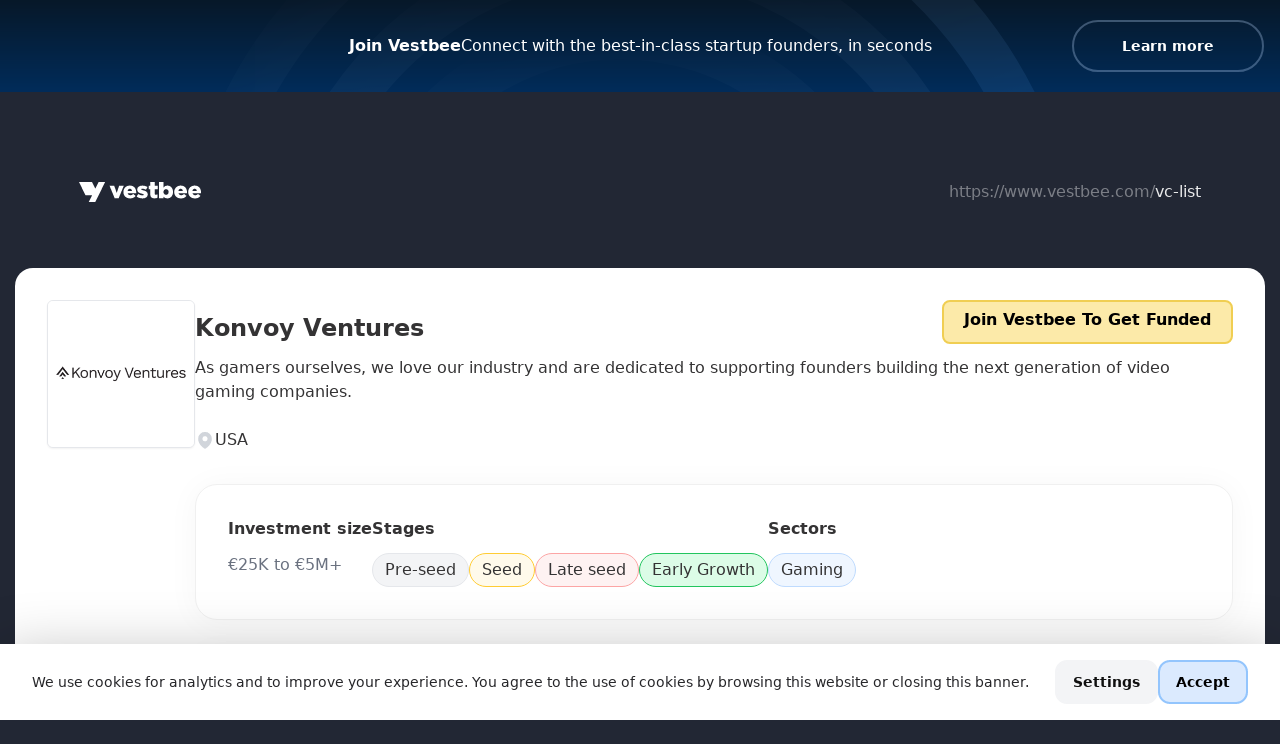

--- FILE ---
content_type: text/html;charset=utf-8
request_url: https://www.vestbee.com/vc-list/konvoy-ventures
body_size: 39002
content:
<!DOCTYPE html><html  lang="en" data-capo=""><head><meta charset="utf-8">
<meta name="viewport" content="width=device-width, initial-scale=1">
<title>Konvoy Ventures</title>
<script src="https://cdn.usefathom.com/script.js" async data-site="EWHOERXA"></script>
<script src="https://platform.twitter.com/widgets.js" async></script>
<script type="text/javascript" id="hs-script-loader" async src="//js.hs-scripts.com/7575375.js"></script>
<style>@import url("https://fonts.googleapis.com/css2?family=Qwitcher+Grypen:wght@400;700&display=swap");*,:after,:before{--tw-border-spacing-x:0;--tw-border-spacing-y:0;--tw-translate-x:0;--tw-translate-y:0;--tw-rotate:0;--tw-skew-x:0;--tw-skew-y:0;--tw-scale-x:1;--tw-scale-y:1;--tw-pan-x: ;--tw-pan-y: ;--tw-pinch-zoom: ;--tw-scroll-snap-strictness:proximity;--tw-gradient-from-position: ;--tw-gradient-via-position: ;--tw-gradient-to-position: ;--tw-ordinal: ;--tw-slashed-zero: ;--tw-numeric-figure: ;--tw-numeric-spacing: ;--tw-numeric-fraction: ;--tw-ring-inset: ;--tw-ring-offset-width:0px;--tw-ring-offset-color:#fff;--tw-ring-color:rgba(59,130,246,.5);--tw-ring-offset-shadow:0 0 #0000;--tw-ring-shadow:0 0 #0000;--tw-shadow:0 0 #0000;--tw-shadow-colored:0 0 #0000;--tw-blur: ;--tw-brightness: ;--tw-contrast: ;--tw-grayscale: ;--tw-hue-rotate: ;--tw-invert: ;--tw-saturate: ;--tw-sepia: ;--tw-drop-shadow: ;--tw-backdrop-blur: ;--tw-backdrop-brightness: ;--tw-backdrop-contrast: ;--tw-backdrop-grayscale: ;--tw-backdrop-hue-rotate: ;--tw-backdrop-invert: ;--tw-backdrop-opacity: ;--tw-backdrop-saturate: ;--tw-backdrop-sepia: ;--tw-contain-size: ;--tw-contain-layout: ;--tw-contain-paint: ;--tw-contain-style: }::backdrop{--tw-border-spacing-x:0;--tw-border-spacing-y:0;--tw-translate-x:0;--tw-translate-y:0;--tw-rotate:0;--tw-skew-x:0;--tw-skew-y:0;--tw-scale-x:1;--tw-scale-y:1;--tw-pan-x: ;--tw-pan-y: ;--tw-pinch-zoom: ;--tw-scroll-snap-strictness:proximity;--tw-gradient-from-position: ;--tw-gradient-via-position: ;--tw-gradient-to-position: ;--tw-ordinal: ;--tw-slashed-zero: ;--tw-numeric-figure: ;--tw-numeric-spacing: ;--tw-numeric-fraction: ;--tw-ring-inset: ;--tw-ring-offset-width:0px;--tw-ring-offset-color:#fff;--tw-ring-color:rgba(59,130,246,.5);--tw-ring-offset-shadow:0 0 #0000;--tw-ring-shadow:0 0 #0000;--tw-shadow:0 0 #0000;--tw-shadow-colored:0 0 #0000;--tw-blur: ;--tw-brightness: ;--tw-contrast: ;--tw-grayscale: ;--tw-hue-rotate: ;--tw-invert: ;--tw-saturate: ;--tw-sepia: ;--tw-drop-shadow: ;--tw-backdrop-blur: ;--tw-backdrop-brightness: ;--tw-backdrop-contrast: ;--tw-backdrop-grayscale: ;--tw-backdrop-hue-rotate: ;--tw-backdrop-invert: ;--tw-backdrop-opacity: ;--tw-backdrop-saturate: ;--tw-backdrop-sepia: ;--tw-contain-size: ;--tw-contain-layout: ;--tw-contain-paint: ;--tw-contain-style: }

/*! tailwindcss v3.4.15 | MIT License | https://tailwindcss.com*/*,:after,:before{border:0 solid #e5e7eb;box-sizing:border-box}:after,:before{--tw-content:""}:host,html{line-height:1.5;-webkit-text-size-adjust:100%;font-family:Inter var,ui-sans-serif,system-ui,sans-serif,Apple Color Emoji,Segoe UI Emoji,Segoe UI Symbol,Noto Color Emoji;font-feature-settings:normal;font-variation-settings:normal;-moz-tab-size:4;-o-tab-size:4;tab-size:4;-webkit-tap-highlight-color:transparent}body{line-height:inherit;margin:0}hr{border-top-width:1px;color:inherit;height:0}abbr:where([title]){-webkit-text-decoration:underline dotted;text-decoration:underline dotted}h1,h2,h3,h4,h5,h6{font-size:inherit;font-weight:inherit}a{color:inherit;text-decoration:inherit}b,strong{font-weight:bolder}code,kbd,pre,samp{font-family:ui-monospace,SFMono-Regular,Menlo,Monaco,Consolas,Liberation Mono,Courier New,monospace;font-feature-settings:normal;font-size:1em;font-variation-settings:normal}small{font-size:80%}sub,sup{font-size:75%;line-height:0;position:relative;vertical-align:baseline}sub{bottom:-.25em}sup{top:-.5em}table{border-collapse:collapse;border-color:inherit;text-indent:0}button,input,optgroup,select,textarea{color:inherit;font-family:inherit;font-feature-settings:inherit;font-size:100%;font-variation-settings:inherit;font-weight:inherit;letter-spacing:inherit;line-height:inherit;margin:0;padding:0}button,select{text-transform:none}button,input:where([type=button]),input:where([type=reset]),input:where([type=submit]){-webkit-appearance:button;background-color:transparent;background-image:none}:-moz-focusring{outline:auto}:-moz-ui-invalid{box-shadow:none}progress{vertical-align:baseline}::-webkit-inner-spin-button,::-webkit-outer-spin-button{height:auto}[type=search]{-webkit-appearance:textfield;outline-offset:-2px}::-webkit-search-decoration{-webkit-appearance:none}::-webkit-file-upload-button{-webkit-appearance:button;font:inherit}summary{display:list-item}blockquote,dd,dl,figure,h1,h2,h3,h4,h5,h6,hr,p,pre{margin:0}fieldset{margin:0}fieldset,legend{padding:0}menu,ol,ul{list-style:none;margin:0;padding:0}dialog{padding:0}textarea{resize:vertical}input::-moz-placeholder,textarea::-moz-placeholder{color:#9ca3af;opacity:1}input::placeholder,textarea::placeholder{color:#9ca3af;opacity:1}[role=button],button{cursor:pointer}:disabled{cursor:default}audio,canvas,embed,iframe,img,object,svg,video{display:block;vertical-align:middle}img,video{height:auto;max-width:100%}[hidden]:where(:not([hidden=until-found])){display:none}[multiple],[type=date],[type=datetime-local],[type=email],[type=month],[type=number],[type=password],[type=search],[type=tel],[type=text],[type=time],[type=url],[type=week],input:where(:not([type])),select,textarea{-webkit-appearance:none;-moz-appearance:none;appearance:none;background-color:#fff;border-color:#6b7280;border-radius:0;border-width:1px;font-size:1rem;line-height:1.5rem;padding:.5rem .75rem;--tw-shadow:0 0 #0000}[multiple]:focus,[type=date]:focus,[type=datetime-local]:focus,[type=email]:focus,[type=month]:focus,[type=number]:focus,[type=password]:focus,[type=search]:focus,[type=tel]:focus,[type=text]:focus,[type=time]:focus,[type=url]:focus,[type=week]:focus,input:where(:not([type])):focus,select:focus,textarea:focus{outline:2px solid transparent;outline-offset:2px;--tw-ring-inset:var(--tw-empty,/*!*/ /*!*/);--tw-ring-offset-width:0px;--tw-ring-offset-color:#fff;--tw-ring-color:#2563eb;--tw-ring-offset-shadow:var(--tw-ring-inset) 0 0 0 var(--tw-ring-offset-width) var(--tw-ring-offset-color);--tw-ring-shadow:var(--tw-ring-inset) 0 0 0 calc(1px + var(--tw-ring-offset-width)) var(--tw-ring-color);border-color:#2563eb;box-shadow:var(--tw-ring-offset-shadow),var(--tw-ring-shadow),var(--tw-shadow)}input::-moz-placeholder,textarea::-moz-placeholder{color:#6b7280;opacity:1}input::placeholder,textarea::placeholder{color:#6b7280;opacity:1}::-webkit-datetime-edit-fields-wrapper{padding:0}::-webkit-date-and-time-value{min-height:1.5em;text-align:inherit}::-webkit-datetime-edit{display:inline-flex}::-webkit-datetime-edit,::-webkit-datetime-edit-day-field,::-webkit-datetime-edit-hour-field,::-webkit-datetime-edit-meridiem-field,::-webkit-datetime-edit-millisecond-field,::-webkit-datetime-edit-minute-field,::-webkit-datetime-edit-month-field,::-webkit-datetime-edit-second-field,::-webkit-datetime-edit-year-field{padding-bottom:0;padding-top:0}select{background-image:url("data:image/svg+xml;charset=utf-8,%3Csvg xmlns='http://www.w3.org/2000/svg' fill='none' viewBox='0 0 20 20'%3E%3Cpath stroke='%236b7280' stroke-linecap='round' stroke-linejoin='round' stroke-width='1.5' d='m6 8 4 4 4-4'/%3E%3C/svg%3E");background-position:right .5rem center;background-repeat:no-repeat;background-size:1.5em 1.5em;padding-right:2.5rem;-webkit-print-color-adjust:exact;print-color-adjust:exact}[multiple],[size]:where(select:not([size="1"])){background-image:none;background-position:0 0;background-repeat:unset;background-size:initial;padding-right:.75rem;-webkit-print-color-adjust:unset;print-color-adjust:unset}[type=checkbox],[type=radio]{-webkit-appearance:none;-moz-appearance:none;appearance:none;background-color:#fff;background-origin:border-box;border-color:#6b7280;border-width:1px;color:#2563eb;display:inline-block;flex-shrink:0;height:1rem;padding:0;-webkit-print-color-adjust:exact;print-color-adjust:exact;-webkit-user-select:none;-moz-user-select:none;user-select:none;vertical-align:middle;width:1rem;--tw-shadow:0 0 #0000}[type=checkbox]{border-radius:0}[type=radio]{border-radius:100%}[type=checkbox]:focus,[type=radio]:focus{outline:2px solid transparent;outline-offset:2px;--tw-ring-inset:var(--tw-empty,/*!*/ /*!*/);--tw-ring-offset-width:2px;--tw-ring-offset-color:#fff;--tw-ring-color:#2563eb;--tw-ring-offset-shadow:var(--tw-ring-inset) 0 0 0 var(--tw-ring-offset-width) var(--tw-ring-offset-color);--tw-ring-shadow:var(--tw-ring-inset) 0 0 0 calc(2px + var(--tw-ring-offset-width)) var(--tw-ring-color);box-shadow:var(--tw-ring-offset-shadow),var(--tw-ring-shadow),var(--tw-shadow)}[type=checkbox]:checked,[type=radio]:checked{background-color:currentColor;background-position:50%;background-repeat:no-repeat;background-size:100% 100%;border-color:transparent}[type=checkbox]:checked{background-image:url("data:image/svg+xml;charset=utf-8,%3Csvg xmlns='http://www.w3.org/2000/svg' fill='%23fff' viewBox='0 0 16 16'%3E%3Cpath d='M12.207 4.793a1 1 0 0 1 0 1.414l-5 5a1 1 0 0 1-1.414 0l-2-2a1 1 0 0 1 1.414-1.414L6.5 9.086l4.293-4.293a1 1 0 0 1 1.414 0'/%3E%3C/svg%3E")}@media (forced-colors:active) {[type=checkbox]:checked{-webkit-appearance:auto;-moz-appearance:auto;appearance:auto}}[type=radio]:checked{background-image:url("data:image/svg+xml;charset=utf-8,%3Csvg xmlns='http://www.w3.org/2000/svg' fill='%23fff' viewBox='0 0 16 16'%3E%3Ccircle cx='8' cy='8' r='3'/%3E%3C/svg%3E")}@media (forced-colors:active) {[type=radio]:checked{-webkit-appearance:auto;-moz-appearance:auto;appearance:auto}}[type=checkbox]:checked:focus,[type=checkbox]:checked:hover,[type=radio]:checked:focus,[type=radio]:checked:hover{background-color:currentColor;border-color:transparent}[type=checkbox]:indeterminate{background-color:currentColor;background-image:url("data:image/svg+xml;charset=utf-8,%3Csvg xmlns='http://www.w3.org/2000/svg' fill='none' viewBox='0 0 16 16'%3E%3Cpath stroke='%23fff' stroke-linecap='round' stroke-linejoin='round' stroke-width='2' d='M4 8h8'/%3E%3C/svg%3E");background-position:50%;background-repeat:no-repeat;background-size:100% 100%;border-color:transparent}@media (forced-colors:active) {[type=checkbox]:indeterminate{-webkit-appearance:auto;-moz-appearance:auto;appearance:auto}}[type=checkbox]:indeterminate:focus,[type=checkbox]:indeterminate:hover{background-color:currentColor;border-color:transparent}[type=file]{background:unset;border-color:inherit;border-radius:0;border-width:0;font-size:unset;line-height:inherit;padding:0}[type=file]:focus{outline:1px solid ButtonText;outline:1px auto -webkit-focus-ring-color}.container{margin-left:auto;margin-right:auto;width:100%}@media (min-width:640px){.container{max-width:640px}}@media (min-width:768px){.container{max-width:768px}}@media (min-width:1024px){.container{max-width:1024px}}@media (min-width:1280px){.container{max-width:1280px}}@media (min-width:1400px){.container{max-width:1400px}}@media (min-width:1536px){.container{max-width:1536px}}.prose{color:var(--tw-prose-body);max-width:65ch}.prose :where(p):not(:where([class~=not-prose],[class~=not-prose] *)){margin-bottom:1.25em;margin-top:1.25em}.prose :where([class~=lead]):not(:where([class~=not-prose],[class~=not-prose] *)){color:var(--tw-prose-lead);font-size:1.25em;line-height:1.6;margin-bottom:1.2em;margin-top:1.2em}.prose :where(a):not(:where([class~=not-prose],[class~=not-prose] *)){color:var(--tw-prose-links);font-weight:500;text-decoration:underline}.prose :where(strong):not(:where([class~=not-prose],[class~=not-prose] *)){color:var(--tw-prose-bold);font-weight:600}.prose :where(a strong):not(:where([class~=not-prose],[class~=not-prose] *)){color:inherit}.prose :where(blockquote strong):not(:where([class~=not-prose],[class~=not-prose] *)){color:inherit}.prose :where(thead th strong):not(:where([class~=not-prose],[class~=not-prose] *)){color:inherit}.prose :where(ol):not(:where([class~=not-prose],[class~=not-prose] *)){list-style-type:decimal;margin-bottom:1.25em;margin-top:1.25em;padding-inline-start:1.625em}.prose :where(ol[type=A]):not(:where([class~=not-prose],[class~=not-prose] *)){list-style-type:upper-alpha}.prose :where(ol[type=a]):not(:where([class~=not-prose],[class~=not-prose] *)){list-style-type:lower-alpha}.prose :where(ol[type=A s]):not(:where([class~=not-prose],[class~=not-prose] *)){list-style-type:upper-alpha}.prose :where(ol[type=a s]):not(:where([class~=not-prose],[class~=not-prose] *)){list-style-type:lower-alpha}.prose :where(ol[type=I]):not(:where([class~=not-prose],[class~=not-prose] *)){list-style-type:upper-roman}.prose :where(ol[type=i]):not(:where([class~=not-prose],[class~=not-prose] *)){list-style-type:lower-roman}.prose :where(ol[type=I s]):not(:where([class~=not-prose],[class~=not-prose] *)){list-style-type:upper-roman}.prose :where(ol[type=i s]):not(:where([class~=not-prose],[class~=not-prose] *)){list-style-type:lower-roman}.prose :where(ol[type="1"]):not(:where([class~=not-prose],[class~=not-prose] *)){list-style-type:decimal}.prose :where(ul):not(:where([class~=not-prose],[class~=not-prose] *)){list-style-type:disc;margin-bottom:1.25em;margin-top:1.25em;padding-inline-start:1.625em}.prose :where(ol>li):not(:where([class~=not-prose],[class~=not-prose] *))::marker{color:var(--tw-prose-counters);font-weight:400}.prose :where(ul>li):not(:where([class~=not-prose],[class~=not-prose] *))::marker{color:var(--tw-prose-bullets)}.prose :where(dt):not(:where([class~=not-prose],[class~=not-prose] *)){color:var(--tw-prose-headings);font-weight:600;margin-top:1.25em}.prose :where(hr):not(:where([class~=not-prose],[class~=not-prose] *)){border-color:var(--tw-prose-hr);border-top-width:1px;margin-bottom:3em;margin-top:3em}.prose :where(blockquote):not(:where([class~=not-prose],[class~=not-prose] *)){border-inline-start-color:var(--tw-prose-quote-borders);border-inline-start-width:.25rem;color:var(--tw-prose-quotes);font-style:italic;font-weight:500;margin-bottom:1.6em;margin-top:1.6em;padding-inline-start:1em;quotes:"\201C""\201D""\2018""\2019"}.prose :where(blockquote p:first-of-type):not(:where([class~=not-prose],[class~=not-prose] *)):before{content:open-quote}.prose :where(blockquote p:last-of-type):not(:where([class~=not-prose],[class~=not-prose] *)):after{content:close-quote}.prose :where(h1):not(:where([class~=not-prose],[class~=not-prose] *)){color:var(--tw-prose-headings);font-size:2.25em;font-weight:800;line-height:1.1111111;margin-bottom:.8888889em;margin-top:0}.prose :where(h1 strong):not(:where([class~=not-prose],[class~=not-prose] *)){color:inherit;font-weight:900}.prose :where(h2):not(:where([class~=not-prose],[class~=not-prose] *)){color:var(--tw-prose-headings);font-size:1.5em;font-weight:700;line-height:1.3333333;margin-bottom:1em;margin-top:2em}.prose :where(h2 strong):not(:where([class~=not-prose],[class~=not-prose] *)){color:inherit;font-weight:800}.prose :where(h3):not(:where([class~=not-prose],[class~=not-prose] *)){color:var(--tw-prose-headings);font-size:1.25em;font-weight:600;line-height:1.6;margin-bottom:.6em;margin-top:1.6em}.prose :where(h3 strong):not(:where([class~=not-prose],[class~=not-prose] *)){color:inherit;font-weight:700}.prose :where(h4):not(:where([class~=not-prose],[class~=not-prose] *)){color:var(--tw-prose-headings);font-weight:600;line-height:1.5;margin-bottom:.5em;margin-top:1.5em}.prose :where(h4 strong):not(:where([class~=not-prose],[class~=not-prose] *)){color:inherit;font-weight:700}.prose :where(img):not(:where([class~=not-prose],[class~=not-prose] *)){margin-bottom:2em;margin-top:2em}.prose :where(picture):not(:where([class~=not-prose],[class~=not-prose] *)){display:block;margin-bottom:2em;margin-top:2em}.prose :where(video):not(:where([class~=not-prose],[class~=not-prose] *)){margin-bottom:2em;margin-top:2em}.prose :where(kbd):not(:where([class~=not-prose],[class~=not-prose] *)){border-radius:.3125rem;box-shadow:0 0 0 1px rgb(var(--tw-prose-kbd-shadows)/10%),0 3px 0 rgb(var(--tw-prose-kbd-shadows)/10%);color:var(--tw-prose-kbd);font-family:inherit;font-size:.875em;font-weight:500;padding-inline-end:.375em;padding-bottom:.1875em;padding-top:.1875em;padding-inline-start:.375em}.prose :where(code):not(:where([class~=not-prose],[class~=not-prose] *)){color:var(--tw-prose-code);font-size:.875em;font-weight:600}.prose :where(code):not(:where([class~=not-prose],[class~=not-prose] *)):before{content:"`"}.prose :where(code):not(:where([class~=not-prose],[class~=not-prose] *)):after{content:"`"}.prose :where(a code):not(:where([class~=not-prose],[class~=not-prose] *)){color:inherit}.prose :where(h1 code):not(:where([class~=not-prose],[class~=not-prose] *)){color:inherit}.prose :where(h2 code):not(:where([class~=not-prose],[class~=not-prose] *)){color:inherit;font-size:.875em}.prose :where(h3 code):not(:where([class~=not-prose],[class~=not-prose] *)){color:inherit;font-size:.9em}.prose :where(h4 code):not(:where([class~=not-prose],[class~=not-prose] *)){color:inherit}.prose :where(blockquote code):not(:where([class~=not-prose],[class~=not-prose] *)){color:inherit}.prose :where(thead th code):not(:where([class~=not-prose],[class~=not-prose] *)){color:inherit}.prose :where(pre):not(:where([class~=not-prose],[class~=not-prose] *)){background-color:var(--tw-prose-pre-bg);border-radius:.375rem;color:var(--tw-prose-pre-code);font-size:.875em;font-weight:400;line-height:1.7142857;margin-bottom:1.7142857em;margin-top:1.7142857em;overflow-x:auto;padding-inline-end:1.1428571em;padding-bottom:.8571429em;padding-top:.8571429em;padding-inline-start:1.1428571em}.prose :where(pre code):not(:where([class~=not-prose],[class~=not-prose] *)){background-color:transparent;border-radius:0;border-width:0;color:inherit;font-family:inherit;font-size:inherit;font-weight:inherit;line-height:inherit;padding:0}.prose :where(pre code):not(:where([class~=not-prose],[class~=not-prose] *)):before{content:none}.prose :where(pre code):not(:where([class~=not-prose],[class~=not-prose] *)):after{content:none}.prose :where(table):not(:where([class~=not-prose],[class~=not-prose] *)){font-size:.875em;line-height:1.7142857;margin-bottom:2em;margin-top:2em;table-layout:auto;width:100%}.prose :where(thead):not(:where([class~=not-prose],[class~=not-prose] *)){border-bottom-color:var(--tw-prose-th-borders);border-bottom-width:1px}.prose :where(thead th):not(:where([class~=not-prose],[class~=not-prose] *)){color:var(--tw-prose-headings);font-weight:600;padding-inline-end:.5714286em;padding-bottom:.5714286em;padding-inline-start:.5714286em;vertical-align:bottom}.prose :where(tbody tr):not(:where([class~=not-prose],[class~=not-prose] *)){border-bottom-color:var(--tw-prose-td-borders);border-bottom-width:1px}.prose :where(tbody tr:last-child):not(:where([class~=not-prose],[class~=not-prose] *)){border-bottom-width:0}.prose :where(tbody td):not(:where([class~=not-prose],[class~=not-prose] *)){vertical-align:baseline}.prose :where(tfoot):not(:where([class~=not-prose],[class~=not-prose] *)){border-top-color:var(--tw-prose-th-borders);border-top-width:1px}.prose :where(tfoot td):not(:where([class~=not-prose],[class~=not-prose] *)){vertical-align:top}.prose :where(th,td):not(:where([class~=not-prose],[class~=not-prose] *)){text-align:start}.prose :where(figure>*):not(:where([class~=not-prose],[class~=not-prose] *)){margin-bottom:0;margin-top:0}.prose :where(figcaption):not(:where([class~=not-prose],[class~=not-prose] *)){color:var(--tw-prose-captions);font-size:.875em;line-height:1.4285714;margin-top:.8571429em}.prose{--tw-prose-body:#374151;--tw-prose-headings:#111827;--tw-prose-lead:#4b5563;--tw-prose-links:#111827;--tw-prose-bold:#111827;--tw-prose-counters:#6b7280;--tw-prose-bullets:#d1d5db;--tw-prose-hr:#e5e7eb;--tw-prose-quotes:#111827;--tw-prose-quote-borders:#e5e7eb;--tw-prose-captions:#6b7280;--tw-prose-kbd:#111827;--tw-prose-kbd-shadows:17 24 39;--tw-prose-code:#111827;--tw-prose-pre-code:#e5e7eb;--tw-prose-pre-bg:#1f2937;--tw-prose-th-borders:#d1d5db;--tw-prose-td-borders:#e5e7eb;--tw-prose-invert-body:#d1d5db;--tw-prose-invert-headings:#fff;--tw-prose-invert-lead:#9ca3af;--tw-prose-invert-links:#fff;--tw-prose-invert-bold:#fff;--tw-prose-invert-counters:#9ca3af;--tw-prose-invert-bullets:#4b5563;--tw-prose-invert-hr:#374151;--tw-prose-invert-quotes:#f3f4f6;--tw-prose-invert-quote-borders:#374151;--tw-prose-invert-captions:#9ca3af;--tw-prose-invert-kbd:#fff;--tw-prose-invert-kbd-shadows:255 255 255;--tw-prose-invert-code:#fff;--tw-prose-invert-pre-code:#d1d5db;--tw-prose-invert-pre-bg:rgba(0,0,0,.5);--tw-prose-invert-th-borders:#4b5563;--tw-prose-invert-td-borders:#374151;font-size:1rem;line-height:1.75}.prose :where(picture>img):not(:where([class~=not-prose],[class~=not-prose] *)){margin-bottom:0;margin-top:0}.prose :where(li):not(:where([class~=not-prose],[class~=not-prose] *)){margin-bottom:.5em;margin-top:.5em}.prose :where(ol>li):not(:where([class~=not-prose],[class~=not-prose] *)){padding-inline-start:.375em}.prose :where(ul>li):not(:where([class~=not-prose],[class~=not-prose] *)){padding-inline-start:.375em}.prose :where(.prose>ul>li p):not(:where([class~=not-prose],[class~=not-prose] *)){margin-bottom:.75em;margin-top:.75em}.prose :where(.prose>ul>li>p:first-child):not(:where([class~=not-prose],[class~=not-prose] *)){margin-top:1.25em}.prose :where(.prose>ul>li>p:last-child):not(:where([class~=not-prose],[class~=not-prose] *)){margin-bottom:1.25em}.prose :where(.prose>ol>li>p:first-child):not(:where([class~=not-prose],[class~=not-prose] *)){margin-top:1.25em}.prose :where(.prose>ol>li>p:last-child):not(:where([class~=not-prose],[class~=not-prose] *)){margin-bottom:1.25em}.prose :where(ul ul,ul ol,ol ul,ol ol):not(:where([class~=not-prose],[class~=not-prose] *)){margin-bottom:.75em;margin-top:.75em}.prose :where(dl):not(:where([class~=not-prose],[class~=not-prose] *)){margin-bottom:1.25em;margin-top:1.25em}.prose :where(dd):not(:where([class~=not-prose],[class~=not-prose] *)){margin-top:.5em;padding-inline-start:1.625em}.prose :where(hr+*):not(:where([class~=not-prose],[class~=not-prose] *)){margin-top:0}.prose :where(h2+*):not(:where([class~=not-prose],[class~=not-prose] *)){margin-top:0}.prose :where(h3+*):not(:where([class~=not-prose],[class~=not-prose] *)){margin-top:0}.prose :where(h4+*):not(:where([class~=not-prose],[class~=not-prose] *)){margin-top:0}.prose :where(thead th:first-child):not(:where([class~=not-prose],[class~=not-prose] *)){padding-inline-start:0}.prose :where(thead th:last-child):not(:where([class~=not-prose],[class~=not-prose] *)){padding-inline-end:0}.prose :where(tbody td,tfoot td):not(:where([class~=not-prose],[class~=not-prose] *)){padding-inline-end:.5714286em;padding-bottom:.5714286em;padding-top:.5714286em;padding-inline-start:.5714286em}.prose :where(tbody td:first-child,tfoot td:first-child):not(:where([class~=not-prose],[class~=not-prose] *)){padding-inline-start:0}.prose :where(tbody td:last-child,tfoot td:last-child):not(:where([class~=not-prose],[class~=not-prose] *)){padding-inline-end:0}.prose :where(figure):not(:where([class~=not-prose],[class~=not-prose] *)){margin-bottom:2em;margin-top:2em}.prose :where(.prose>:first-child):not(:where([class~=not-prose],[class~=not-prose] *)){margin-top:0}.prose :where(.prose>:last-child):not(:where([class~=not-prose],[class~=not-prose] *)){margin-bottom:0}.sr-only{height:1px;margin:-1px;overflow:hidden;padding:0;position:absolute;width:1px;clip:rect(0,0,0,0);border-width:0;white-space:nowrap}.pointer-events-none{pointer-events:none}.pointer-events-auto{pointer-events:auto}.visible{visibility:visible}.\!invisible{visibility:hidden!important}.invisible{visibility:hidden}.fixed{position:fixed}.\!absolute{position:absolute!important}.absolute{position:absolute}.relative{position:relative}.sticky{position:sticky}.-inset-0\.5{inset:-.125rem}.inset-0{inset:0}.inset-x-0{left:0;right:0}.inset-y-0{bottom:0;top:0}.-bottom-1{bottom:-.25rem}.-bottom-px{bottom:-1px}.-left-72{left:-18rem}.-left-\[10\%\]{left:-10%}.-left-px{left:-1px}.-right-9{right:-2.25rem}.-right-px{right:-1px}.-top-2{top:-.5rem}.-top-24{top:-6rem}.-top-36{top:-9rem}.-top-48{top:-12rem}.-top-8{top:-2rem}.bottom-0{bottom:0}.bottom-1\.5{bottom:.375rem}.bottom-2{bottom:.5rem}.bottom-auto{bottom:auto}.bottom-full{bottom:100%}.left-0{left:0}.left-1{left:.25rem}.left-1\/2{left:50%}.left-3{left:.75rem}.left-4{left:1rem}.left-6{left:1.5rem}.left-auto{left:auto}.left-full{left:100%}.right-0{right:0}.right-3{right:.75rem}.right-6{right:1.5rem}.right-full{right:100%}.top-0{top:0}.top-1{top:.25rem}.top-1\/2{top:50%}.top-10{top:2.5rem}.top-14{top:3.5rem}.top-24{top:6rem}.top-4{top:1rem}.top-56{top:14rem}.top-\[-5px\]{top:-5px}.top-\[2px\]{top:2px}.top-\[41px\]{top:41px}.top-px{top:1px}.isolate{isolation:isolate}.-z-10{z-index:-10}.z-0{z-index:0}.z-10{z-index:10}.z-20{z-index:20}.z-50{z-index:50}.z-\[-1\]{z-index:-1}.z-\[11\]{z-index:11}.z-\[1\]{z-index:1}.z-\[2\]{z-index:2}.z-\[3\]{z-index:3}.order-1{order:1}.order-2{order:2}.order-3{order:3}.order-4{order:4}.order-5{order:5}.order-6{order:6}.order-first{order:-9999}.order-none{order:0}.col-span-1{grid-column:span 1/span 1}.col-span-2{grid-column:span 2/span 2}.col-span-3{grid-column:span 3/span 3}.col-span-9{grid-column:span 9/span 9}.col-span-full{grid-column:1/-1}.\!m-0{margin:0!important}.\!m-\[-0\.6em_-0\.8em_-0\.6em_-1em\]{margin:-.6em -.8em -.6em -1em!important}.\!m-\[0em_-0\.8em_0em_-1em\]{margin:0 -.8em 0 -1em!important}.m-0{margin:0}.m-3\.5{margin:.875rem}.\!mx-4{margin-left:1rem!important;margin-right:1rem!important}.\!my-16{margin-bottom:4rem!important;margin-top:4rem!important}.-mx-20{margin-left:-5rem;margin-right:-5rem}.-mx-3{margin-left:-.75rem;margin-right:-.75rem}.-mx-4{margin-left:-1rem;margin-right:-1rem}.-mx-8{margin-left:-2rem;margin-right:-2rem}.-my-2{margin-bottom:-.5rem;margin-top:-.5rem}.mx-0{margin-left:0;margin-right:0}.mx-0\.5{margin-left:.125rem;margin-right:.125rem}.mx-1{margin-left:.25rem;margin-right:.25rem}.mx-20{margin-left:5rem;margin-right:5rem}.mx-4{margin-left:1rem;margin-right:1rem}.mx-6{margin-left:1.5rem;margin-right:1.5rem}.mx-auto{margin-left:auto;margin-right:auto}.my-1{margin-bottom:.25rem;margin-top:.25rem}.my-10{margin-bottom:2.5rem;margin-top:2.5rem}.my-14{margin-bottom:3.5rem;margin-top:3.5rem}.my-16{margin-bottom:4rem;margin-top:4rem}.my-2{margin-bottom:.5rem;margin-top:.5rem}.my-20{margin-bottom:5rem;margin-top:5rem}.my-24{margin-bottom:6rem;margin-top:6rem}.my-4{margin-bottom:1rem;margin-top:1rem}.my-5{margin-bottom:1.25rem;margin-top:1.25rem}.my-6{margin-bottom:1.5rem;margin-top:1.5rem}.my-7{margin-bottom:1.75rem;margin-top:1.75rem}.my-8{margin-bottom:2rem;margin-top:2rem}.my-\[6rem\]{margin-bottom:6rem;margin-top:6rem}.\!-ml-3{margin-left:-.75rem!important}.\!-ml-4{margin-left:-1rem!important}.\!-ml-52{margin-left:-13rem!important}.\!-mt-2{margin-top:-.5rem!important}.\!mb-16{margin-bottom:4rem!important}.\!mb-6{margin-bottom:1.5rem!important}.\!mt-0{margin-top:0!important}.\!mt-1{margin-top:.25rem!important}.\!mt-16{margin-top:4rem!important}.\!mt-4{margin-top:1rem!important}.\!mt-6{margin-top:1.5rem!important}.\!mt-8{margin-top:2rem!important}.-mb-2{margin-bottom:-.5rem}.-mb-20{margin-bottom:-5rem}.-mb-4{margin-bottom:-1rem}.-ml-0\.5{margin-left:-.125rem}.-ml-1{margin-left:-.25rem}.-ml-3{margin-left:-.75rem}.-ml-4{margin-left:-1rem}.-ml-8{margin-left:-2rem}.-ml-px{margin-left:-1px}.-mr-0{margin-right:0}.-mr-0\.5{margin-right:-.125rem}.-mr-1{margin-right:-.25rem}.-mr-2{margin-right:-.5rem}.-mr-8{margin-right:-2rem}.-mr-px{margin-right:-1px}.-mt-1\.5{margin-top:-.375rem}.-mt-10{margin-top:-2.5rem}.-mt-16{margin-top:-4rem}.-mt-20{margin-top:-5rem}.-mt-3{margin-top:-.75rem}.-mt-6{margin-top:-1.5rem}.-mt-px{margin-top:-1px}.mb-0{margin-bottom:0}.mb-0\.5{margin-bottom:.125rem}.mb-1{margin-bottom:.25rem}.mb-10{margin-bottom:2.5rem}.mb-11{margin-bottom:2.75rem}.mb-12{margin-bottom:3rem}.mb-14{margin-bottom:3.5rem}.mb-16{margin-bottom:4rem}.mb-2{margin-bottom:.5rem}.mb-20{margin-bottom:5rem}.mb-24{margin-bottom:6rem}.mb-3{margin-bottom:.75rem}.mb-32{margin-bottom:8rem}.mb-4{margin-bottom:1rem}.mb-5{margin-bottom:1.25rem}.mb-6{margin-bottom:1.5rem}.mb-8{margin-bottom:2rem}.ml-0{margin-left:0}.ml-1{margin-left:.25rem}.ml-2{margin-left:.5rem}.ml-28{margin-left:7rem}.ml-3{margin-left:.75rem}.ml-4{margin-left:1rem}.ml-5{margin-left:1.25rem}.ml-6{margin-left:1.5rem}.ml-8{margin-left:2rem}.ml-auto{margin-left:auto}.mr-0\.5{margin-right:.125rem}.mr-1{margin-right:.25rem}.mr-1\.5{margin-right:.375rem}.mr-14{margin-right:3.5rem}.mr-16{margin-right:4rem}.mr-2{margin-right:.5rem}.mr-2\.5{margin-right:.625rem}.mr-3{margin-right:.75rem}.mr-3\.5{margin-right:.875rem}.mr-4{margin-right:1rem}.mr-8{margin-right:2rem}.mt-0{margin-top:0}.mt-0\.5{margin-top:.125rem}.mt-1{margin-top:.25rem}.mt-10{margin-top:2.5rem}.mt-11{margin-top:2.75rem}.mt-12{margin-top:3rem}.mt-14{margin-top:3.5rem}.mt-16{margin-top:4rem}.mt-2{margin-top:.5rem}.mt-20{margin-top:5rem}.mt-24{margin-top:6rem}.mt-28{margin-top:7rem}.mt-3{margin-top:.75rem}.mt-32{margin-top:8rem}.mt-4{margin-top:1rem}.mt-5{margin-top:1.25rem}.mt-6{margin-top:1.5rem}.mt-64{margin-top:16rem}.mt-7{margin-top:1.75rem}.mt-8{margin-top:2rem}.mt-9{margin-top:2.25rem}.mt-\[100px\]{margin-top:100px}.mt-\[120px\]{margin-top:120px}.mt-\[170px\]{margin-top:170px}.mt-\[40px\]{margin-top:40px}.mt-auto{margin-top:auto}.box-border{box-sizing:border-box}.box-content{box-sizing:content-box}.line-clamp-2{-webkit-line-clamp:2}.line-clamp-2,.line-clamp-4{display:-webkit-box;overflow:hidden;-webkit-box-orient:vertical}.line-clamp-4{-webkit-line-clamp:4}.\!block{display:block!important}.block{display:block}.inline-block{display:inline-block}.inline{display:inline}.\!flex{display:flex!important}.flex{display:flex}.\!inline-flex{display:inline-flex!important}.inline-flex{display:inline-flex}.table{display:table}.grid{display:grid}.\!hidden{display:none!important}.hidden{display:none}.aspect-\[2\.96\/1\]{aspect-ratio:2.96/1}.aspect-video{aspect-ratio:16/9}.size-1\.5{height:.375rem;width:.375rem}.size-10{height:2.5rem;width:2.5rem}.size-14{height:3.5rem;width:3.5rem}.size-16{height:4rem;width:4rem}.size-2{height:.5rem;width:.5rem}.size-20{height:5rem;width:5rem}.size-24{height:6rem;width:6rem}.size-3{height:.75rem;width:.75rem}.size-4{height:1rem;width:1rem}.size-5{height:1.25rem;width:1.25rem}.size-6{height:1.5rem;width:1.5rem}.size-9{height:2.25rem;width:2.25rem}.size-\[117px\]{height:117px;width:117px}.size-\[20px\]{height:20px;width:20px}.size-\[28px\]{height:28px;width:28px}.size-\[34px\]{height:34px;width:34px}.size-\[475px\]{height:475px;width:475px}.size-\[47px\]{height:47px;width:47px}.size-\[66px\]{height:66px;width:66px}.size-\[670px\]{height:670px;width:670px}.size-\[72px\]{height:72px;width:72px}.size-\[88px\]{height:88px;width:88px}.\!h-10{height:2.5rem!important}.\!h-7{height:1.75rem!important}.\!h-\[52px\]{height:52px!important}.\!h-auto{height:auto!important}.h-0\.5{height:.125rem}.h-1{height:.25rem}.h-10{height:2.5rem}.h-11{height:2.75rem}.h-12{height:3rem}.h-16{height:4rem}.h-2{height:.5rem}.h-20{height:5rem}.h-24{height:6rem}.h-28{height:7rem}.h-3{height:.75rem}.h-3\.5{height:.875rem}.h-4{height:1rem}.h-40{height:10rem}.h-48{height:12rem}.h-5{height:1.25rem}.h-6{height:1.5rem}.h-64{height:16rem}.h-7{height:1.75rem}.h-8{height:2rem}.h-9{height:2.25rem}.h-96{height:24rem}.h-\[11px\]{height:11px}.h-\[122px\]{height:122px}.h-\[148px\]{height:148px}.h-\[167px\]{height:167px}.h-\[18px\]{height:18px}.h-\[19px\]{height:19px}.h-\[236px\]{height:236px}.h-\[23px\]{height:23px}.h-\[24px\]{height:24px}.h-\[250px\]{height:250px}.h-\[2px\]{height:2px}.h-\[31px\]{height:31px}.h-\[430px\]{height:430px}.h-\[46px\]{height:46px}.h-\[52px\]{height:52px}.h-\[567px\]{height:567px}.h-\[720px\]{height:720px}.h-\[74px\]{height:74px}.h-\[90px\]{height:90px}.h-\[90rem\]{height:90rem}.h-\[calc\(100\%-4px\)\]{height:calc(100% - 4px)}.h-auto{height:auto}.h-full{height:100%}.h-px{height:1px}.h-screen{height:100vh}.\!max-h-\[320px\]{max-height:320px!important}.max-h-16{max-height:4rem}.max-h-20{max-height:5rem}.max-h-60{max-height:15rem}.max-h-\[100px\]{max-height:100px}.max-h-\[120px\]{max-height:120px}.max-h-\[140px\]{max-height:140px}.max-h-\[16px\]{max-height:16px}.max-h-\[18px\]{max-height:18px}.max-h-\[22px\]{max-height:22px}.max-h-\[72px\]{max-height:72px}.max-h-\[90px\]{max-height:90px}.max-h-screen{max-height:100vh}.min-h-96{min-height:24rem}.min-h-\[2lh\]{min-height:2lh}.min-h-\[50vh\]{min-height:50vh}.min-h-full{min-height:100%}.min-h-screen{min-height:100vh}.\!w-auto{width:auto!important}.\!w-full{width:100%!important}.w-0{width:0}.w-0\.5{width:.125rem}.w-1\/2{width:50%}.w-10{width:2.5rem}.w-11{width:2.75rem}.w-12{width:3rem}.w-14{width:3.5rem}.w-16{width:4rem}.w-2{width:.5rem}.w-2\.5{width:.625rem}.w-20{width:5rem}.w-24{width:6rem}.w-3{width:.75rem}.w-3\.5{width:.875rem}.w-32{width:8rem}.w-4{width:1rem}.w-40{width:10rem}.w-48{width:12rem}.w-5{width:1.25rem}.w-5\/6{width:83.333333%}.w-56{width:14rem}.w-6{width:1.5rem}.w-8{width:2rem}.w-9{width:2.25rem}.w-96{width:24rem}.w-\[0px\]{width:0}.w-\[101px\]{width:101px}.w-\[105px\]{width:105px}.w-\[111px\]{width:111px}.w-\[11px\]{width:11px}.w-\[120px\]{width:120px}.w-\[130px\]{width:130px}.w-\[148px\]{width:148px}.w-\[154px\]{width:154px}.w-\[158px\]{width:158px}.w-\[162px\]{width:162px}.w-\[167px\]{width:167px}.w-\[177px\]{width:177px}.w-\[180px\]{width:180px}.w-\[213px\]{width:213px}.w-\[215px\]{width:215px}.w-\[220px\]{width:220px}.w-\[242px\]{width:242px}.w-\[290px\]{width:290px}.w-\[292px\]{width:292px}.w-\[2px\]{width:2px}.w-\[300px\]{width:300px}.w-\[301px\]{width:301px}.w-\[310px\]{width:310px}.w-\[315px\]{width:315px}.w-\[370px\]{width:370px}.w-\[3px\]{width:3px}.w-\[40px\]{width:40px}.w-\[41px\]{width:41px}.w-\[420px\]{width:420px}.w-\[43px\]{width:43px}.w-\[536px\]{width:536px}.w-\[59px\]{width:59px}.w-\[68px\]{width:68px}.w-\[70px\]{width:70px}.w-\[80px\]{width:80px}.w-\[90px\]{width:90px}.w-\[90rem\]{width:90rem}.w-\[calc\(120\%\)\]{width:120%}.w-auto{width:auto}.w-full{width:100%}.w-px{width:1px}.w-screen{width:100vw}.min-w-0{min-width:0}.min-w-\[140px\]{min-width:140px}.min-w-full{min-width:100%}.max-w-2xl{max-width:42rem}.max-w-3xl{max-width:48rem}.max-w-4xl{max-width:56rem}.max-w-52{max-width:13rem}.max-w-5xl{max-width:64rem}.max-w-6xl{max-width:72rem}.max-w-7xl{max-width:80rem}.max-w-\[1030px\]{max-width:1030px}.max-w-\[1034px\]{max-width:1034px}.max-w-\[1077px\]{max-width:1077px}.max-w-\[1128px\]{max-width:1128px}.max-w-\[1145px\]{max-width:1145px}.max-w-\[120px\]{max-width:120px}.max-w-\[1240px\]{max-width:1240px}.max-w-\[1300px\]{max-width:1300px}.max-w-\[1348px\]{max-width:1348px}.max-w-\[1400px\]{max-width:1400px}.max-w-\[1536px\]{max-width:1536px}.max-w-\[156px\]{max-width:156px}.max-w-\[1806px\]{max-width:1806px}.max-w-\[180px\]{max-width:180px}.max-w-\[195px\]{max-width:195px}.max-w-\[200px\]{max-width:200px}.max-w-\[230px\]{max-width:230px}.max-w-\[242px\]{max-width:242px}.max-w-\[250px\]{max-width:250px}.max-w-\[260px\]{max-width:260px}.max-w-\[280px\]{max-width:280px}.max-w-\[285px\]{max-width:285px}.max-w-\[292px\]{max-width:292px}.max-w-\[300px\]{max-width:300px}.max-w-\[301px\]{max-width:301px}.max-w-\[310px\]{max-width:310px}.max-w-\[312px\]{max-width:312px}.max-w-\[315px\]{max-width:315px}.max-w-\[320px\]{max-width:320px}.max-w-\[360px\]{max-width:360px}.max-w-\[388px\]{max-width:388px}.max-w-\[400px\]{max-width:400px}.max-w-\[429px\]{max-width:429px}.max-w-\[450px\]{max-width:450px}.max-w-\[470px\]{max-width:470px}.max-w-\[475px\]{max-width:475px}.max-w-\[50px\]{max-width:50px}.max-w-\[540px\]{max-width:540px}.max-w-\[566px\]{max-width:566px}.max-w-\[580px\]{max-width:580px}.max-w-\[600px\]{max-width:600px}.max-w-\[60px\]{max-width:60px}.max-w-\[620px\]{max-width:620px}.max-w-\[640px\]{max-width:640px}.max-w-\[647px\]{max-width:647px}.max-w-\[70\%\]{max-width:70%}.max-w-\[717px\]{max-width:717px}.max-w-\[720px\]{max-width:720px}.max-w-\[730px\]{max-width:730px}.max-w-\[733px\]{max-width:733px}.max-w-\[755px\]{max-width:755px}.max-w-\[781px\]{max-width:781px}.max-w-\[800px\]{max-width:800px}.max-w-\[80px\]{max-width:80px}.max-w-\[837px\]{max-width:837px}.max-w-\[850px\]{max-width:850px}.max-w-\[852px\]{max-width:852px}.max-w-\[865px\]{max-width:865px}.max-w-\[900px\]{max-width:900px}.max-w-\[940px\]{max-width:940px}.max-w-\[960px\]{max-width:960px}.max-w-\[978px\]{max-width:978px}.max-w-\[calc\(1024px\+48px\)\]{max-width:1072px}.max-w-full{max-width:100%}.max-w-lg{max-width:32rem}.max-w-md{max-width:28rem}.max-w-none{max-width:none}.max-w-prose{max-width:65ch}.max-w-screen-lg{max-width:1024px}.max-w-screen-xl{max-width:1280px}.max-w-screen-xxl{max-width:1400px}.max-w-xl{max-width:36rem}.\!flex-1{flex:1 1 0%!important}.flex-1{flex:1 1 0%}.flex-auto{flex:1 1 auto}.flex-none{flex:none}.flex-shrink{flex-shrink:1}.flex-shrink-0,.shrink-0{flex-shrink:0}.flex-grow{flex-grow:1}.flex-grow-0{flex-grow:0}.grow{flex-grow:1}.basis-1\/4{flex-basis:25%}.basis-full{flex-basis:100%}.table-auto{table-layout:auto}.border-collapse{border-collapse:collapse}.origin-top-left{transform-origin:top left}.origin-top-right{transform-origin:top right}.-translate-x-1\/2{--tw-translate-x:-50%}.-translate-x-1\/2,.-translate-x-1\/4{transform:translate(var(--tw-translate-x),var(--tw-translate-y)) rotate(var(--tw-rotate)) skewX(var(--tw-skew-x)) skewY(var(--tw-skew-y)) scaleX(var(--tw-scale-x)) scaleY(var(--tw-scale-y))}.-translate-x-1\/4{--tw-translate-x:-25%}.-translate-y-1\/2{--tw-translate-y:-50%}.-translate-y-1\/2,.-translate-y-3\/4{transform:translate(var(--tw-translate-x),var(--tw-translate-y)) rotate(var(--tw-rotate)) skewX(var(--tw-skew-x)) skewY(var(--tw-skew-y)) scaleX(var(--tw-scale-x)) scaleY(var(--tw-scale-y))}.-translate-y-3\/4{--tw-translate-y:-75%}.-translate-y-full{--tw-translate-y:-100%}.-translate-y-full,.translate-x-0{transform:translate(var(--tw-translate-x),var(--tw-translate-y)) rotate(var(--tw-rotate)) skewX(var(--tw-skew-x)) skewY(var(--tw-skew-y)) scaleX(var(--tw-scale-x)) scaleY(var(--tw-scale-y))}.translate-x-0{--tw-translate-x:0px}.translate-x-1\/2{--tw-translate-x:50%}.translate-x-1\/2,.translate-x-1\/4{transform:translate(var(--tw-translate-x),var(--tw-translate-y)) rotate(var(--tw-rotate)) skewX(var(--tw-skew-x)) skewY(var(--tw-skew-y)) scaleX(var(--tw-scale-x)) scaleY(var(--tw-scale-y))}.translate-x-1\/4{--tw-translate-x:25%}.translate-x-5{--tw-translate-x:1.25rem}.translate-x-5,.translate-y-0{transform:translate(var(--tw-translate-x),var(--tw-translate-y)) rotate(var(--tw-rotate)) skewX(var(--tw-skew-x)) skewY(var(--tw-skew-y)) scaleX(var(--tw-scale-x)) scaleY(var(--tw-scale-y))}.translate-y-0{--tw-translate-y:0px}.translate-y-1\/4{--tw-translate-y:25%}.translate-y-1\/4,.translate-y-4{transform:translate(var(--tw-translate-x),var(--tw-translate-y)) rotate(var(--tw-rotate)) skewX(var(--tw-skew-x)) skewY(var(--tw-skew-y)) scaleX(var(--tw-scale-x)) scaleY(var(--tw-scale-y))}.translate-y-4{--tw-translate-y:1rem}.translate-y-6{--tw-translate-y:1.5rem}.translate-y-6,.translate-y-\[calc\(50\%-54px\)\]{transform:translate(var(--tw-translate-x),var(--tw-translate-y)) rotate(var(--tw-rotate)) skewX(var(--tw-skew-x)) skewY(var(--tw-skew-y)) scaleX(var(--tw-scale-x)) scaleY(var(--tw-scale-y))}.translate-y-\[calc\(50\%-54px\)\]{--tw-translate-y:calc(50% - 54px)}.translate-y-full{--tw-translate-y:100%}.rotate-180,.translate-y-full{transform:translate(var(--tw-translate-x),var(--tw-translate-y)) rotate(var(--tw-rotate)) skewX(var(--tw-skew-x)) skewY(var(--tw-skew-y)) scaleX(var(--tw-scale-x)) scaleY(var(--tw-scale-y))}.rotate-180{--tw-rotate:180deg}.rotate-45{--tw-rotate:45deg}.rotate-45,.rotate-\[14deg\]{transform:translate(var(--tw-translate-x),var(--tw-translate-y)) rotate(var(--tw-rotate)) skewX(var(--tw-skew-x)) skewY(var(--tw-skew-y)) scaleX(var(--tw-scale-x)) scaleY(var(--tw-scale-y))}.rotate-\[14deg\]{--tw-rotate:14deg}.\!scale-\[0\.20\]{--tw-scale-x:0.20!important;--tw-scale-y:0.20!important}.\!scale-\[0\.20\],.\!scale-\[0\.35\]{transform:translate(var(--tw-translate-x),var(--tw-translate-y)) rotate(var(--tw-rotate)) skewX(var(--tw-skew-x)) skewY(var(--tw-skew-y)) scaleX(var(--tw-scale-x)) scaleY(var(--tw-scale-y))!important}.\!scale-\[0\.35\]{--tw-scale-x:0.35!important;--tw-scale-y:0.35!important}.\!scale-\[0\.40\]{--tw-scale-x:0.40!important;--tw-scale-y:0.40!important}.\!scale-\[0\.40\],.\!scale-\[0\.4\]{transform:translate(var(--tw-translate-x),var(--tw-translate-y)) rotate(var(--tw-rotate)) skewX(var(--tw-skew-x)) skewY(var(--tw-skew-y)) scaleX(var(--tw-scale-x)) scaleY(var(--tw-scale-y))!important}.\!scale-\[0\.4\]{--tw-scale-x:0.4!important;--tw-scale-y:0.4!important}.scale-100{--tw-scale-x:1;--tw-scale-y:1}.scale-100,.scale-90{transform:translate(var(--tw-translate-x),var(--tw-translate-y)) rotate(var(--tw-rotate)) skewX(var(--tw-skew-x)) skewY(var(--tw-skew-y)) scaleX(var(--tw-scale-x)) scaleY(var(--tw-scale-y))}.scale-90{--tw-scale-x:.9;--tw-scale-y:.9}.scale-95{--tw-scale-x:.95;--tw-scale-y:.95}.scale-95,.transform{transform:translate(var(--tw-translate-x),var(--tw-translate-y)) rotate(var(--tw-rotate)) skewX(var(--tw-skew-x)) skewY(var(--tw-skew-y)) scaleX(var(--tw-scale-x)) scaleY(var(--tw-scale-y))}@keyframes spin{to{transform:rotate(1turn)}}.animate-spin{animation:spin 1s linear infinite}.cursor-default{cursor:default}.cursor-not-allowed{cursor:not-allowed}.cursor-pointer{cursor:pointer}.select-none{-webkit-user-select:none;-moz-user-select:none;user-select:none}.resize{resize:both}.list-inside{list-style-position:inside}.list-decimal{list-style-type:decimal}.list-disc{list-style-type:disc}.list-none{list-style-type:none}.appearance-none{-webkit-appearance:none;-moz-appearance:none;appearance:none}.grid-cols-1{grid-template-columns:repeat(1,minmax(0,1fr))}.grid-cols-11{grid-template-columns:repeat(11,minmax(0,1fr))}.grid-cols-12{grid-template-columns:repeat(12,minmax(0,1fr))}.grid-cols-2{grid-template-columns:repeat(2,minmax(0,1fr))}.grid-cols-3{grid-template-columns:repeat(3,minmax(0,1fr))}.grid-cols-4{grid-template-columns:repeat(4,minmax(0,1fr))}.grid-cols-5{grid-template-columns:repeat(5,minmax(0,1fr))}.grid-cols-6{grid-template-columns:repeat(6,minmax(0,1fr))}.grid-cols-\[56px\2c 1fr\]{grid-template-columns:56px 1fr}.grid-rows-1{grid-template-rows:repeat(1,minmax(0,1fr))}.flex-row{flex-direction:row}.flex-col{flex-direction:column}.flex-col-reverse{flex-direction:column-reverse}.flex-wrap{flex-wrap:wrap}.flex-nowrap{flex-wrap:nowrap}.content-center{align-content:center}.items-start{align-items:flex-start}.items-end{align-items:flex-end}.items-center{align-items:center}.justify-start{justify-content:flex-start}.justify-end{justify-content:flex-end}.justify-center{justify-content:center}.justify-between{justify-content:space-between}.justify-around{justify-content:space-around}.justify-evenly{justify-content:space-evenly}.gap-0{gap:0}.gap-0\.5{gap:.125rem}.gap-1{gap:.25rem}.gap-1\.5{gap:.375rem}.gap-10{gap:2.5rem}.gap-2{gap:.5rem}.gap-2\.5{gap:.625rem}.gap-3{gap:.75rem}.gap-4{gap:1rem}.gap-5{gap:1.25rem}.gap-6{gap:1.5rem}.gap-7{gap:1.75rem}.gap-8{gap:2rem}.gap-x-0\.5{-moz-column-gap:.125rem;column-gap:.125rem}.gap-x-1{-moz-column-gap:.25rem;column-gap:.25rem}.gap-x-10{-moz-column-gap:2.5rem;column-gap:2.5rem}.gap-x-14{-moz-column-gap:3.5rem;column-gap:3.5rem}.gap-x-16{-moz-column-gap:4rem;column-gap:4rem}.gap-x-2{-moz-column-gap:.5rem;column-gap:.5rem}.gap-x-3{-moz-column-gap:.75rem;column-gap:.75rem}.gap-x-4{-moz-column-gap:1rem;column-gap:1rem}.gap-x-5{-moz-column-gap:1.25rem;column-gap:1.25rem}.gap-x-6{-moz-column-gap:1.5rem;column-gap:1.5rem}.gap-x-8{-moz-column-gap:2rem;column-gap:2rem}.gap-x-9{-moz-column-gap:2.25rem;column-gap:2.25rem}.gap-x-\[18px\]{-moz-column-gap:18px;column-gap:18px}.gap-x-\[70px\]{-moz-column-gap:70px;column-gap:70px}.gap-y-1{row-gap:.25rem}.gap-y-10{row-gap:2.5rem}.gap-y-12{row-gap:3rem}.gap-y-16{row-gap:4rem}.gap-y-2{row-gap:.5rem}.gap-y-3{row-gap:.75rem}.gap-y-4{row-gap:1rem}.gap-y-5{row-gap:1.25rem}.gap-y-6{row-gap:1.5rem}.gap-y-8{row-gap:2rem}.gap-y-9{row-gap:2.25rem}.-space-x-px>:not([hidden])~:not([hidden]){--tw-space-x-reverse:0;margin-left:calc(-1px*(1 - var(--tw-space-x-reverse)));margin-right:calc(-1px*var(--tw-space-x-reverse))}.space-x-14>:not([hidden])~:not([hidden]){--tw-space-x-reverse:0;margin-left:calc(3.5rem*(1 - var(--tw-space-x-reverse)));margin-right:calc(3.5rem*var(--tw-space-x-reverse))}.space-x-2>:not([hidden])~:not([hidden]){--tw-space-x-reverse:0;margin-left:calc(.5rem*(1 - var(--tw-space-x-reverse)));margin-right:calc(.5rem*var(--tw-space-x-reverse))}.space-x-3>:not([hidden])~:not([hidden]){--tw-space-x-reverse:0;margin-left:calc(.75rem*(1 - var(--tw-space-x-reverse)));margin-right:calc(.75rem*var(--tw-space-x-reverse))}.space-x-4>:not([hidden])~:not([hidden]){--tw-space-x-reverse:0;margin-left:calc(1rem*(1 - var(--tw-space-x-reverse)));margin-right:calc(1rem*var(--tw-space-x-reverse))}.space-y-1>:not([hidden])~:not([hidden]){--tw-space-y-reverse:0;margin-bottom:calc(.25rem*var(--tw-space-y-reverse));margin-top:calc(.25rem*(1 - var(--tw-space-y-reverse)))}.space-y-10>:not([hidden])~:not([hidden]){--tw-space-y-reverse:0;margin-bottom:calc(2.5rem*var(--tw-space-y-reverse));margin-top:calc(2.5rem*(1 - var(--tw-space-y-reverse)))}.space-y-12>:not([hidden])~:not([hidden]){--tw-space-y-reverse:0;margin-bottom:calc(3rem*var(--tw-space-y-reverse));margin-top:calc(3rem*(1 - var(--tw-space-y-reverse)))}.space-y-16>:not([hidden])~:not([hidden]){--tw-space-y-reverse:0;margin-bottom:calc(4rem*var(--tw-space-y-reverse));margin-top:calc(4rem*(1 - var(--tw-space-y-reverse)))}.space-y-2>:not([hidden])~:not([hidden]){--tw-space-y-reverse:0;margin-bottom:calc(.5rem*var(--tw-space-y-reverse));margin-top:calc(.5rem*(1 - var(--tw-space-y-reverse)))}.space-y-3>:not([hidden])~:not([hidden]){--tw-space-y-reverse:0;margin-bottom:calc(.75rem*var(--tw-space-y-reverse));margin-top:calc(.75rem*(1 - var(--tw-space-y-reverse)))}.space-y-4>:not([hidden])~:not([hidden]){--tw-space-y-reverse:0;margin-bottom:calc(1rem*var(--tw-space-y-reverse));margin-top:calc(1rem*(1 - var(--tw-space-y-reverse)))}.space-y-5>:not([hidden])~:not([hidden]){--tw-space-y-reverse:0;margin-bottom:calc(1.25rem*var(--tw-space-y-reverse));margin-top:calc(1.25rem*(1 - var(--tw-space-y-reverse)))}.space-y-6>:not([hidden])~:not([hidden]){--tw-space-y-reverse:0;margin-bottom:calc(1.5rem*var(--tw-space-y-reverse));margin-top:calc(1.5rem*(1 - var(--tw-space-y-reverse)))}.space-y-8>:not([hidden])~:not([hidden]){--tw-space-y-reverse:0;margin-bottom:calc(2rem*var(--tw-space-y-reverse));margin-top:calc(2rem*(1 - var(--tw-space-y-reverse)))}.divide-x>:not([hidden])~:not([hidden]){--tw-divide-x-reverse:0;border-left-width:calc(1px*(1 - var(--tw-divide-x-reverse)));border-right-width:calc(1px*var(--tw-divide-x-reverse))}.divide-x-2>:not([hidden])~:not([hidden]){--tw-divide-x-reverse:0;border-left-width:calc(2px*(1 - var(--tw-divide-x-reverse)));border-right-width:calc(2px*var(--tw-divide-x-reverse))}.divide-y>:not([hidden])~:not([hidden]){--tw-divide-y-reverse:0;border-bottom-width:calc(1px*var(--tw-divide-y-reverse));border-top-width:calc(1px*(1 - var(--tw-divide-y-reverse)))}.divide-blue-600>:not([hidden])~:not([hidden]){--tw-divide-opacity:1;border-color:rgb(37 99 235/var(--tw-divide-opacity,1))}.divide-gray-100>:not([hidden])~:not([hidden]){--tw-divide-opacity:1;border-color:rgb(243 244 246/var(--tw-divide-opacity,1))}.divide-gray-200>:not([hidden])~:not([hidden]){--tw-divide-opacity:1;border-color:rgb(229 231 235/var(--tw-divide-opacity,1))}.divide-gray-200\/40>:not([hidden])~:not([hidden]){border-color:rgba(229,231,235,.4)}.divide-gray-900\/10>:not([hidden])~:not([hidden]){border-color:rgba(17,24,39,.1)}.divide-neutral-600\/10>:not([hidden])~:not([hidden]){border-color:rgba(82,82,82,.1)}.self-start{align-self:flex-start}.self-end{align-self:flex-end}.self-center{align-self:center}.overflow-auto{overflow:auto}.overflow-hidden{overflow:hidden}.overflow-clip{overflow:clip}.overflow-scroll{overflow:scroll}.overflow-x-auto{overflow-x:auto}.overflow-y-auto{overflow-y:auto}.overflow-y-hidden{overflow-y:hidden}.overflow-y-scroll{overflow-y:scroll}.truncate{overflow:hidden;white-space:nowrap}.overflow-ellipsis,.text-ellipsis,.truncate{text-overflow:ellipsis}.hyphens-auto{-webkit-hyphens:auto;hyphens:auto}.whitespace-nowrap{white-space:nowrap}.whitespace-pre-wrap{white-space:pre-wrap}.text-wrap{text-wrap:wrap}.text-pretty{text-wrap:pretty}.break-normal{overflow-wrap:normal;word-break:normal}.break-words{overflow-wrap:break-word}.\!rounded-full{border-radius:9999px!important}.\!rounded-lg{border-radius:.5rem!important}.\!rounded-none{border-radius:0!important}.rounded{border-radius:.25rem}.rounded-2xl{border-radius:1.125rem}.rounded-3xl{border-radius:1.5rem}.rounded-\[10px\]{border-radius:10px}.rounded-\[14px\]{border-radius:14px}.rounded-\[20px\]{border-radius:20px}.rounded-\[8px\]{border-radius:8px}.rounded-\[900px\]{border-radius:900px}.rounded-full{border-radius:9999px}.rounded-lg{border-radius:.5rem}.rounded-md{border-radius:.375rem}.rounded-sm{border-radius:.125rem}.rounded-xl{border-radius:.75rem}.rounded-b-none{border-bottom-left-radius:0;border-bottom-right-radius:0}.rounded-l-lg{border-bottom-left-radius:.5rem;border-top-left-radius:.5rem}.rounded-l-md{border-bottom-left-radius:.375rem;border-top-left-radius:.375rem}.rounded-r-lg{border-bottom-right-radius:.5rem;border-top-right-radius:.5rem}.rounded-r-md{border-bottom-right-radius:.375rem;border-top-right-radius:.375rem}.rounded-t{border-top-left-radius:.25rem;border-top-right-radius:.25rem}.rounded-t-lg{border-top-left-radius:.5rem;border-top-right-radius:.5rem}.rounded-bl-lg{border-bottom-left-radius:.5rem}.rounded-br-lg{border-bottom-right-radius:.5rem}.\!border-2{border-width:2px!important}.border{border-width:1px}.border-0{border-width:0}.border-2{border-width:2px}.\!border-b{border-bottom-width:1px!important}.border-b{border-bottom-width:1px}.border-b-2{border-bottom-width:2px}.border-r{border-right-width:1px}.border-t{border-top-width:1px}.border-t-2{border-top-width:2px}.border-none{border-style:none}.\!border-\[\#9bb6dc\]{--tw-border-opacity:1!important;border-color:rgb(155 182 220/var(--tw-border-opacity,1))!important}.\!border-\[\#d8efd7\]{--tw-border-opacity:1!important;border-color:rgb(216 239 215/var(--tw-border-opacity,1))!important}.\!border-\[\#f5cbb4\]{--tw-border-opacity:1!important;border-color:rgb(245 203 180/var(--tw-border-opacity,1))!important}.\!border-black{--tw-border-opacity:1!important;border-color:rgb(0 0 0/var(--tw-border-opacity,1))!important}.\!border-blue-200{--tw-border-opacity:1!important;border-color:rgb(191 219 254/var(--tw-border-opacity,1))!important}.\!border-blue-300{--tw-border-opacity:1!important;border-color:rgb(147 197 253/var(--tw-border-opacity,1))!important}.\!border-blue-500{--tw-border-opacity:1!important;border-color:rgb(59 130 246/var(--tw-border-opacity,1))!important}.\!border-blue-600{--tw-border-opacity:1!important;border-color:rgb(37 99 235/var(--tw-border-opacity,1))!important}.\!border-green-500{--tw-border-opacity:1!important;border-color:rgb(34 197 94/var(--tw-border-opacity,1))!important}.\!border-neutral-300{--tw-border-opacity:1!important;border-color:rgb(212 212 212/var(--tw-border-opacity,1))!important}.\!border-orange-300{--tw-border-opacity:1!important;border-color:rgb(253 186 116/var(--tw-border-opacity,1))!important}.\!border-red-300{--tw-border-opacity:1!important;border-color:rgb(252 165 165/var(--tw-border-opacity,1))!important}.\!border-red-400{--tw-border-opacity:1!important;border-color:rgb(248 113 113/var(--tw-border-opacity,1))!important}.\!border-red-500{--tw-border-opacity:1!important;border-color:rgb(239 68 68/var(--tw-border-opacity,1))!important}.\!border-transparent{border-color:transparent!important}.\!border-yellow-500{--tw-border-opacity:1!important;border-color:rgb(255 204 51/var(--tw-border-opacity,1))!important}.border-\[\#0F79F4\],.border-\[\#0f79f4\]{--tw-border-opacity:1;border-color:rgb(15 121 244/var(--tw-border-opacity,1))}.border-\[\#38EF7D\]{--tw-border-opacity:1;border-color:rgb(56 239 125/var(--tw-border-opacity,1))}.border-\[\#7C5AED\]{--tw-border-opacity:1;border-color:rgb(124 90 237/var(--tw-border-opacity,1))}.border-\[\#7CE8F4\]{--tw-border-opacity:1;border-color:rgb(124 232 244/var(--tw-border-opacity,1))}.border-\[\#7E93EF\]{--tw-border-opacity:1;border-color:rgb(126 147 239/var(--tw-border-opacity,1))}.border-\[\#7ce8f4\]{--tw-border-opacity:1;border-color:rgb(124 232 244/var(--tw-border-opacity,1))}.border-\[\#9DD043\]{--tw-border-opacity:1;border-color:rgb(157 208 67/var(--tw-border-opacity,1))}.border-\[\#BA03CF\]{--tw-border-opacity:1;border-color:rgb(186 3 207/var(--tw-border-opacity,1))}.border-\[\#C9208B\]{--tw-border-opacity:1;border-color:rgb(201 32 139/var(--tw-border-opacity,1))}.border-\[\#ad6800\]{--tw-border-opacity:1;border-color:rgb(173 104 0/var(--tw-border-opacity,1))}.border-\[\#b8d7fc\]\/40{border-color:rgba(184,215,252,.4)}.border-\[\#bf2082\]{--tw-border-opacity:1;border-color:rgb(191 32 130/var(--tw-border-opacity,1))}.border-\[\#dfedff\]{--tw-border-opacity:1;border-color:rgb(223 237 255/var(--tw-border-opacity,1))}.border-\[\#ff9900\]{--tw-border-opacity:1;border-color:rgb(255 153 0/var(--tw-border-opacity,1))}.border-\[\#ffcc33\]{--tw-border-opacity:1;border-color:rgb(255 204 51/var(--tw-border-opacity,1))}.border-black{--tw-border-opacity:1;border-color:rgb(0 0 0/var(--tw-border-opacity,1))}.border-blue-500{--tw-border-opacity:1;border-color:rgb(59 130 246/var(--tw-border-opacity,1))}.border-blue-600{--tw-border-opacity:1;border-color:rgb(37 99 235/var(--tw-border-opacity,1))}.border-blue-600\/60{border-color:rgba(37,99,235,.6)}.border-gray-100{--tw-border-opacity:1;border-color:rgb(243 244 246/var(--tw-border-opacity,1))}.border-gray-200{--tw-border-opacity:1;border-color:rgb(229 231 235/var(--tw-border-opacity,1))}.border-gray-200\/20{border-color:rgba(229,231,235,.2)}.border-gray-200\/40{border-color:rgba(229,231,235,.4)}.border-gray-300{--tw-border-opacity:1;border-color:rgb(209 213 219/var(--tw-border-opacity,1))}.border-gray-900\/10{border-color:rgba(17,24,39,.1)}.border-green-500{--tw-border-opacity:1;border-color:rgb(34 197 94/var(--tw-border-opacity,1))}.border-green-500\/20{border-color:rgba(34,197,94,.2)}.border-neutral-200{--tw-border-opacity:1;border-color:rgb(229 229 229/var(--tw-border-opacity,1))}.border-neutral-300{--tw-border-opacity:1;border-color:rgb(212 212 212/var(--tw-border-opacity,1))}.border-neutral-300\/60{border-color:hsla(0,0%,83%,.6)}.border-neutral-600\/10{border-color:rgba(82,82,82,.1)}.border-red-200{--tw-border-opacity:1;border-color:rgb(254 202 202/var(--tw-border-opacity,1))}.border-red-500{--tw-border-opacity:1;border-color:rgb(239 68 68/var(--tw-border-opacity,1))}.border-rose-400\/40{border-color:rgba(251,113,133,.4)}.border-slate-200{--tw-border-opacity:1;border-color:rgb(226 232 240/var(--tw-border-opacity,1))}.border-slate-300{--tw-border-opacity:1;border-color:rgb(203 213 225/var(--tw-border-opacity,1))}.border-stone-200{--tw-border-opacity:1;border-color:rgb(231 229 228/var(--tw-border-opacity,1))}.border-transparent{border-color:transparent}.border-true-gray-300{--tw-border-opacity:1;border-color:rgb(212 212 212/var(--tw-border-opacity,1))}.border-v-gray-100{--tw-border-opacity:1;border-color:rgb(243 244 246/var(--tw-border-opacity,1))}.border-violet-500{--tw-border-opacity:1;border-color:rgb(139 92 246/var(--tw-border-opacity,1))}.border-white{--tw-border-opacity:1;border-color:rgb(255 255 255/var(--tw-border-opacity,1))}.border-white\/10{border-color:hsla(0,0%,100%,.1)}.border-white\/20{border-color:hsla(0,0%,100%,.2)}.border-white\/25{border-color:hsla(0,0%,100%,.25)}.border-white\/30{border-color:hsla(0,0%,100%,.3)}.border-yellow-400{--tw-border-opacity:1;border-color:rgb(255 219 112/var(--tw-border-opacity,1))}.border-yellow-500{--tw-border-opacity:1;border-color:rgb(255 204 51/var(--tw-border-opacity,1))}.border-b-gray-200{--tw-border-opacity:1;border-bottom-color:rgb(229 231 235/var(--tw-border-opacity,1))}.border-b-gray-900\/10{border-bottom-color:rgba(17,24,39,.1)}.border-b-zinc-300{--tw-border-opacity:1;border-bottom-color:rgb(212 212 216/var(--tw-border-opacity,1))}.border-t-zinc-300{--tw-border-opacity:1;border-top-color:rgb(212 212 216/var(--tw-border-opacity,1))}.border-opacity-25{--tw-border-opacity:0.25}.\!bg-\[\#0F79F4\]{--tw-bg-opacity:1!important;background-color:rgb(15 121 244/var(--tw-bg-opacity,1))!important}.\!bg-\[\#F3F3F3\]{--tw-bg-opacity:1!important;background-color:rgb(243 243 243/var(--tw-bg-opacity,1))!important}.\!bg-\[\#d3e1f6\]{--tw-bg-opacity:1!important;background-color:rgb(211 225 246/var(--tw-bg-opacity,1))!important}.\!bg-\[\#f1fdf7\]{--tw-bg-opacity:1!important;background-color:rgb(241 253 247/var(--tw-bg-opacity,1))!important}.\!bg-\[\#fcf0e9\]{--tw-bg-opacity:1!important;background-color:rgb(252 240 233/var(--tw-bg-opacity,1))!important}.\!bg-black{--tw-bg-opacity:1!important;background-color:rgb(0 0 0/var(--tw-bg-opacity,1))!important}.\!bg-blue-100{--tw-bg-opacity:1!important;background-color:rgb(219 234 254/var(--tw-bg-opacity,1))!important}.\!bg-blue-50{--tw-bg-opacity:1!important;background-color:rgb(239 246 255/var(--tw-bg-opacity,1))!important}.\!bg-blue-600{--tw-bg-opacity:1!important;background-color:rgb(37 99 235/var(--tw-bg-opacity,1))!important}.\!bg-gray-100{--tw-bg-opacity:1!important;background-color:rgb(243 244 246/var(--tw-bg-opacity,1))!important}.\!bg-green-100{--tw-bg-opacity:1!important;background-color:rgb(220 252 231/var(--tw-bg-opacity,1))!important}.\!bg-orange-50{--tw-bg-opacity:1!important;background-color:rgb(255 247 237/var(--tw-bg-opacity,1))!important}.\!bg-red-50{--tw-bg-opacity:1!important;background-color:rgb(254 242 242/var(--tw-bg-opacity,1))!important}.\!bg-transparent{background-color:transparent!important}.\!bg-yellow-100{--tw-bg-opacity:1!important;background-color:rgb(255 250 235/var(--tw-bg-opacity,1))!important}.\!bg-yellow-400{--tw-bg-opacity:1!important;background-color:rgb(255 219 112/var(--tw-bg-opacity,1))!important}.\!bg-yellow-500{--tw-bg-opacity:1!important;background-color:rgb(255 204 51/var(--tw-bg-opacity,1))!important}.bg-\[\#051F3B\]{--tw-bg-opacity:1;background-color:rgb(5 31 59/var(--tw-bg-opacity,1))}.bg-\[\#052242\]{--tw-bg-opacity:1;background-color:rgb(5 34 66/var(--tw-bg-opacity,1))}.bg-\[\#061d35\]{--tw-bg-opacity:1;background-color:rgb(6 29 53/var(--tw-bg-opacity,1))}.bg-\[\#083570\]{--tw-bg-opacity:1;background-color:rgb(8 53 112/var(--tw-bg-opacity,1))}.bg-\[\#0F79F4\]{--tw-bg-opacity:1;background-color:rgb(15 121 244/var(--tw-bg-opacity,1))}.bg-\[\#0F79F4\]\/15{background-color:rgba(15,121,244,.15)}.bg-\[\#0f79f4\]{--tw-bg-opacity:1;background-color:rgb(15 121 244/var(--tw-bg-opacity,1))}.bg-\[\#111827\]{--tw-bg-opacity:1;background-color:rgb(17 24 39/var(--tw-bg-opacity,1))}.bg-\[\#1D263A\]{--tw-bg-opacity:1;background-color:rgb(29 38 58/var(--tw-bg-opacity,1))}.bg-\[\#1cb735\]{--tw-bg-opacity:1;background-color:rgb(28 183 53/var(--tw-bg-opacity,1))}.bg-\[\#222734\]{--tw-bg-opacity:1;background-color:rgb(34 39 52/var(--tw-bg-opacity,1))}.bg-\[\#2384f5\]{--tw-bg-opacity:1;background-color:rgb(35 132 245/var(--tw-bg-opacity,1))}.bg-\[\#38EF7D\]{--tw-bg-opacity:1;background-color:rgb(56 239 125/var(--tw-bg-opacity,1))}.bg-\[\#462154\]{--tw-bg-opacity:1;background-color:rgb(70 33 84/var(--tw-bg-opacity,1))}.bg-\[\#6563ff\]{--tw-bg-opacity:1;background-color:rgb(101 99 255/var(--tw-bg-opacity,1))}.bg-\[\#70b320\]{--tw-bg-opacity:1;background-color:rgb(112 179 32/var(--tw-bg-opacity,1))}.bg-\[\#7C5AED\]{--tw-bg-opacity:1;background-color:rgb(124 90 237/var(--tw-bg-opacity,1))}.bg-\[\#7CE8F4\]{--tw-bg-opacity:1;background-color:rgb(124 232 244/var(--tw-bg-opacity,1))}.bg-\[\#7E93EF\]{--tw-bg-opacity:1;background-color:rgb(126 147 239/var(--tw-bg-opacity,1))}.bg-\[\#7ce8f4\]{--tw-bg-opacity:1;background-color:rgb(124 232 244/var(--tw-bg-opacity,1))}.bg-\[\#8052e2\]{--tw-bg-opacity:1;background-color:rgb(128 82 226/var(--tw-bg-opacity,1))}.bg-\[\#9DD043\]{--tw-bg-opacity:1;background-color:rgb(157 208 67/var(--tw-bg-opacity,1))}.bg-\[\#BA03CF\]{--tw-bg-opacity:1;background-color:rgb(186 3 207/var(--tw-bg-opacity,1))}.bg-\[\#C9208B\]{--tw-bg-opacity:1;background-color:rgb(201 32 139/var(--tw-bg-opacity,1))}.bg-\[\#D9D9D9\]{--tw-bg-opacity:1;background-color:rgb(217 217 217/var(--tw-bg-opacity,1))}.bg-\[\#E81D24\]{--tw-bg-opacity:1;background-color:rgb(232 29 36/var(--tw-bg-opacity,1))}.bg-\[\#F3F3F3\]{--tw-bg-opacity:1;background-color:rgb(243 243 243/var(--tw-bg-opacity,1))}.bg-\[\#bf2082\]{--tw-bg-opacity:1;background-color:rgb(191 32 130/var(--tw-bg-opacity,1))}.bg-\[\#e3eefd\]{--tw-bg-opacity:1;background-color:rgb(227 238 253/var(--tw-bg-opacity,1))}.bg-\[\#ecf4fe\]{--tw-bg-opacity:1;background-color:rgb(236 244 254/var(--tw-bg-opacity,1))}.bg-\[\#f1f7ff\]{--tw-bg-opacity:1;background-color:rgb(241 247 255/var(--tw-bg-opacity,1))}.bg-\[\#f5f5f9\]{--tw-bg-opacity:1;background-color:rgb(245 245 249/var(--tw-bg-opacity,1))}.bg-\[\#f9fafb\]{--tw-bg-opacity:1;background-color:rgb(249 250 251/var(--tw-bg-opacity,1))}.bg-\[\#fafcff\]{--tw-bg-opacity:1;background-color:rgb(250 252 255/var(--tw-bg-opacity,1))}.bg-\[\#ff9900\]{--tw-bg-opacity:1;background-color:rgb(255 153 0/var(--tw-bg-opacity,1))}.bg-\[\#ffcc33\]{--tw-bg-opacity:1;background-color:rgb(255 204 51/var(--tw-bg-opacity,1))}.bg-amber-400{--tw-bg-opacity:1;background-color:rgb(251 191 36/var(--tw-bg-opacity,1))}.bg-black{--tw-bg-opacity:1;background-color:rgb(0 0 0/var(--tw-bg-opacity,1))}.bg-black\/20{background-color:rgba(0,0,0,.2)}.bg-black\/30{background-color:rgba(0,0,0,.3)}.bg-black\/50{background-color:rgba(0,0,0,.5)}.bg-blue-100{--tw-bg-opacity:1;background-color:rgb(219 234 254/var(--tw-bg-opacity,1))}.bg-blue-1000{--tw-bg-opacity:1;background-color:rgb(22 47 81/var(--tw-bg-opacity,1))}.bg-blue-500{--tw-bg-opacity:1;background-color:rgb(59 130 246/var(--tw-bg-opacity,1))}.bg-blue-600{--tw-bg-opacity:1;background-color:rgb(37 99 235/var(--tw-bg-opacity,1))}.bg-blue-600\/10{background-color:rgba(37,99,235,.1)}.bg-blue-600\/20{background-color:rgba(37,99,235,.2)}.bg-blue-600\/30{background-color:rgba(37,99,235,.3)}.bg-blue-600\/5{background-color:rgba(37,99,235,.05)}.bg-blue-900{--tw-bg-opacity:1;background-color:rgb(30 58 138/var(--tw-bg-opacity,1))}.bg-blue-950\/80{background-color:rgba(23,37,84,.8)}.bg-gray-100{--tw-bg-opacity:1;background-color:rgb(243 244 246/var(--tw-bg-opacity,1))}.bg-gray-200{--tw-bg-opacity:1;background-color:rgb(229 231 235/var(--tw-bg-opacity,1))}.bg-gray-400\/5{background-color:rgba(156,163,175,.05)}.bg-gray-50{--tw-bg-opacity:1;background-color:rgb(249 250 251/var(--tw-bg-opacity,1))}.bg-gray-500{--tw-bg-opacity:1;background-color:rgb(107 114 128/var(--tw-bg-opacity,1))}.bg-gray-700{--tw-bg-opacity:1;background-color:rgb(55 65 81/var(--tw-bg-opacity,1))}.bg-gray-800{--tw-bg-opacity:1;background-color:rgb(31 41 55/var(--tw-bg-opacity,1))}.bg-gray-800\/50{background-color:rgba(31,41,55,.5)}.bg-gray-800\/70{background-color:rgba(31,41,55,.7)}.bg-gray-900{--tw-bg-opacity:1;background-color:rgb(17 24 39/var(--tw-bg-opacity,1))}.bg-green-100{--tw-bg-opacity:1;background-color:rgb(220 252 231/var(--tw-bg-opacity,1))}.bg-green-100\/40{background-color:rgba(220,252,231,.4)}.bg-green-500{--tw-bg-opacity:1;background-color:rgb(34 197 94/var(--tw-bg-opacity,1))}.bg-green-500\/10{background-color:rgba(34,197,94,.1)}.bg-navy{--tw-bg-opacity:1;background-color:rgb(33 39 53/var(--tw-bg-opacity,1))}.bg-neutral-50{--tw-bg-opacity:1;background-color:rgb(250 250 250/var(--tw-bg-opacity,1))}.bg-purple-900{--tw-bg-opacity:1;background-color:rgb(88 28 135/var(--tw-bg-opacity,1))}.bg-rose-500\/10{background-color:rgba(244,63,94,.1)}.bg-slate-100{--tw-bg-opacity:1;background-color:rgb(241 245 249/var(--tw-bg-opacity,1))}.bg-slate-400{--tw-bg-opacity:1;background-color:rgb(148 163 184/var(--tw-bg-opacity,1))}.bg-slate-50{--tw-bg-opacity:1;background-color:rgb(248 250 252/var(--tw-bg-opacity,1))}.bg-slate-900{--tw-bg-opacity:1;background-color:rgb(15 23 42/var(--tw-bg-opacity,1))}.bg-stone-300{--tw-bg-opacity:1;background-color:rgb(214 211 209/var(--tw-bg-opacity,1))}.bg-stone-50{--tw-bg-opacity:1;background-color:rgb(250 250 249/var(--tw-bg-opacity,1))}.bg-transparent{background-color:transparent}.bg-true-gray-100{--tw-bg-opacity:1;background-color:rgb(245 245 245/var(--tw-bg-opacity,1))}.bg-true-gray-50{--tw-bg-opacity:1;background-color:rgb(250 250 250/var(--tw-bg-opacity,1))}.bg-true-gray-800{--tw-bg-opacity:1;background-color:rgb(38 38 38/var(--tw-bg-opacity,1))}.bg-v-blue-100{--tw-bg-opacity:1;background-color:rgb(236 244 254/var(--tw-bg-opacity,1))}.bg-v-blue-200\/40{background-color:rgba(192,220,252,.4)}.bg-v-blue-50{--tw-bg-opacity:1;background-color:rgb(245 249 254/var(--tw-bg-opacity,1))}.bg-v-blue-500{--tw-bg-opacity:1;background-color:rgb(15 121 244/var(--tw-bg-opacity,1))}.bg-v-gray-100{--tw-bg-opacity:1;background-color:rgb(243 244 246/var(--tw-bg-opacity,1))}.bg-v-gray-50{--tw-bg-opacity:1;background-color:rgb(249 250 251/var(--tw-bg-opacity,1))}.bg-violet-900\/10{background-color:rgba(76,29,149,.1)}.bg-white{--tw-bg-opacity:1;background-color:rgb(255 255 255/var(--tw-bg-opacity,1))}.bg-white\/10{background-color:hsla(0,0%,100%,.1)}.bg-white\/20{background-color:hsla(0,0%,100%,.2)}.bg-white\/5{background-color:hsla(0,0%,100%,.05)}.bg-white\/60{background-color:hsla(0,0%,100%,.6)}.bg-white\/70{background-color:hsla(0,0%,100%,.7)}.bg-yellow-300{--tw-bg-opacity:1;background-color:rgb(255 235 173/var(--tw-bg-opacity,1))}.bg-yellow-500{--tw-bg-opacity:1;background-color:rgb(255 204 51/var(--tw-bg-opacity,1))}.bg-yellow-600{--tw-bg-opacity:1;background-color:rgb(230 184 46/var(--tw-bg-opacity,1))}.bg-zinc-300{--tw-bg-opacity:1;background-color:rgb(212 212 216/var(--tw-bg-opacity,1))}.bg-opacity-0{--tw-bg-opacity:0}.bg-opacity-50{--tw-bg-opacity:0.5}.bg-opacity-75{--tw-bg-opacity:0.75}.bg-opacity-\[0\.03\]{--tw-bg-opacity:0.03}.bg-opacity-\[0\.053\]{--tw-bg-opacity:0.053}.bg-\[url\(\'\/images\/events\/mobile_events_banner_bg\.svg\'\)\]{background-image:url(/images/events/mobile_events_banner_bg.svg)}.bg-\[url\(\'\/images\/startups\/cta_gradient_bg\.svg\'\)\]{background-image:url(/images/startups/cta_gradient_bg.svg)}.bg-\[url\(\'\/images\/startups\/hero_bg\.png\'\)\]{background-image:url(/images/startups/hero_bg.png)}.bg-\[url\(\'\/images\/startups\/hero_bg\@2x\.png\'\)\]{background-image:url(/images/startups/hero_bg@2x.png)}.bg-\[url\(\'\/images\/startups\/mobile_hero_bg\.png\'\)\]{background-image:url(/images/startups/mobile_hero_bg.png)}.bg-\[url\(\'\/images\/startups\/mobile_hero_bg\@2x\.png\'\)\]{background-image:url(/images/startups/mobile_hero_bg@2x.png)}.bg-\[url\(\'\/images\/vc-list\/vc-list-cta-bg\.png\'\)\]{background-image:url(/images/vc-list/vc-list-cta-bg.png)}.bg-\[url\(\'https\:\/\/res\.cloudinary\.com\/vestbee\/image\/upload\/v1706527555\/landing\/images\/Ellipse_226_2\.png\'\)\]{background-image:url(https://res.cloudinary.com/vestbee/image/upload/v1706527555/landing/images/Ellipse_226_2.png)}.bg-gradient-to-b{background-image:linear-gradient(to bottom,var(--tw-gradient-stops))}.bg-gradient-to-r{background-image:linear-gradient(to right,var(--tw-gradient-stops))}.bg-gradient-to-t{background-image:linear-gradient(to top,var(--tw-gradient-stops))}.bg-gradient-to-tr{background-image:linear-gradient(to top right,var(--tw-gradient-stops))}.bg-multiselect-caret{background-image:url("data:image/svg+xml;charset=utf-8,%3Csvg xmlns='http://www.w3.org/2000/svg' fill='currentColor' viewBox='0 0 320 512'%3E%3Cpath d='M31.3 192h257.3c17.8 0 26.7 21.5 14.1 34.1L174.1 354.8c-7.8 7.8-20.5 7.8-28.3 0L17.2 226.1C4.6 213.5 13.5 192 31.3 192'/%3E%3C/svg%3E")}.bg-multiselect-remove{background-image:url("data:image/svg+xml;charset=utf-8,%3Csvg xmlns='http://www.w3.org/2000/svg' fill='currentColor' viewBox='0 0 320 512'%3E%3Cpath d='m207.6 256 107.72-107.72c6.23-6.23 6.23-16.34 0-22.58l-25.03-25.03c-6.23-6.23-16.34-6.23-22.58 0L160 208.4 52.28 100.68c-6.23-6.23-16.34-6.23-22.58 0L4.68 125.7c-6.23 6.23-6.23 16.34 0 22.58L112.4 256 4.68 363.72c-6.23 6.23-6.23 16.34 0 22.58l25.03 25.03c6.23 6.23 16.34 6.23 22.58 0L160 303.6l107.72 107.72c6.23 6.23 16.34 6.23 22.58 0l25.03-25.03c6.23-6.23 6.23-16.34 0-22.58z'/%3E%3C/svg%3E")}.bg-multiselect-spinner{background-image:url("data:image/svg+xml;charset=utf-8,%3Csvg xmlns='http://www.w3.org/2000/svg' fill='%2322c55e' viewBox='0 0 512 512'%3E%3Cpath d='m456.433 371.72-27.79-16.045c-7.192-4.152-10.052-13.136-6.487-20.636 25.82-54.328 23.566-118.602-6.768-171.03-30.265-52.529-84.802-86.621-144.76-91.424C262.35 71.922 256 64.953 256 56.649V24.56c0-9.31 7.916-16.609 17.204-15.96 81.795 5.717 156.412 51.902 197.611 123.408 41.301 71.385 43.99 159.096 8.042 232.792-4.082 8.369-14.361 11.575-22.424 6.92'/%3E%3C/svg%3E")}.from-\[\#061729\]{--tw-gradient-from:#061729 var(--tw-gradient-from-position);--tw-gradient-to:rgba(6,23,41,0) var(--tw-gradient-to-position);--tw-gradient-stops:var(--tw-gradient-from),var(--tw-gradient-to)}.from-\[\#061C33\]{--tw-gradient-from:#061c33 var(--tw-gradient-from-position);--tw-gradient-to:rgba(6,28,51,0) var(--tw-gradient-to-position);--tw-gradient-stops:var(--tw-gradient-from),var(--tw-gradient-to)}.from-\[\#071829\]{--tw-gradient-from:#071829 var(--tw-gradient-from-position);--tw-gradient-to:rgba(7,24,41,0) var(--tw-gradient-to-position);--tw-gradient-stops:var(--tw-gradient-from),var(--tw-gradient-to)}.from-\[\#07182A\]{--tw-gradient-from:#07182a var(--tw-gradient-from-position);--tw-gradient-to:rgba(7,24,42,0) var(--tw-gradient-to-position);--tw-gradient-stops:var(--tw-gradient-from),var(--tw-gradient-to)}.from-\[\#072340\]{--tw-gradient-from:#072340 var(--tw-gradient-from-position);--tw-gradient-to:rgba(7,35,64,0) var(--tw-gradient-to-position);--tw-gradient-stops:var(--tw-gradient-from),var(--tw-gradient-to)}.from-\[\#132c5f\]{--tw-gradient-from:#132c5f var(--tw-gradient-from-position);--tw-gradient-to:rgba(19,44,95,0) var(--tw-gradient-to-position);--tw-gradient-stops:var(--tw-gradient-from),var(--tw-gradient-to)}.from-\[\#582ce1\]{--tw-gradient-from:#582ce1 var(--tw-gradient-from-position);--tw-gradient-to:rgba(88,44,225,0) var(--tw-gradient-to-position);--tw-gradient-stops:var(--tw-gradient-from),var(--tw-gradient-to)}.from-\[\#e1edff\]{--tw-gradient-from:#e1edff var(--tw-gradient-from-position);--tw-gradient-to:rgba(225,237,255,0) var(--tw-gradient-to-position);--tw-gradient-stops:var(--tw-gradient-from),var(--tw-gradient-to)}.from-\[\#e2eeff\]{--tw-gradient-from:#e2eeff var(--tw-gradient-from-position);--tw-gradient-to:rgba(226,238,255,0) var(--tw-gradient-to-position);--tw-gradient-stops:var(--tw-gradient-from),var(--tw-gradient-to)}.from-\[\#ecf8ec\]{--tw-gradient-from:#ecf8ec var(--tw-gradient-from-position);--tw-gradient-to:rgba(236,248,236,0) var(--tw-gradient-to-position);--tw-gradient-stops:var(--tw-gradient-from),var(--tw-gradient-to)}.from-\[\#eff6ff\]{--tw-gradient-from:#eff6ff var(--tw-gradient-from-position);--tw-gradient-to:rgba(239,246,255,0) var(--tw-gradient-to-position);--tw-gradient-stops:var(--tw-gradient-from),var(--tw-gradient-to)}.from-\[\#f2f8ff\]{--tw-gradient-from:#f2f8ff var(--tw-gradient-from-position);--tw-gradient-to:rgba(242,248,255,0) var(--tw-gradient-to-position);--tw-gradient-stops:var(--tw-gradient-from),var(--tw-gradient-to)}.from-black\/75{--tw-gradient-from:rgba(0,0,0,.75) var(--tw-gradient-from-position);--tw-gradient-to:transparent var(--tw-gradient-to-position);--tw-gradient-stops:var(--tw-gradient-from),var(--tw-gradient-to)}.from-blue-200\/30{--tw-gradient-from:rgba(191,219,254,.3) var(--tw-gradient-from-position);--tw-gradient-to:rgba(191,219,254,0) var(--tw-gradient-to-position);--tw-gradient-stops:var(--tw-gradient-from),var(--tw-gradient-to)}.from-blue-600\/5{--tw-gradient-from:rgba(37,99,235,.05) var(--tw-gradient-from-position);--tw-gradient-to:rgba(37,99,235,0) var(--tw-gradient-to-position);--tw-gradient-stops:var(--tw-gradient-from),var(--tw-gradient-to)}.from-white{--tw-gradient-from:#fff var(--tw-gradient-from-position);--tw-gradient-to:hsla(0,0%,100%,0) var(--tw-gradient-to-position);--tw-gradient-stops:var(--tw-gradient-from),var(--tw-gradient-to)}.via-white\/80{--tw-gradient-to:hsla(0,0%,100%,0) var(--tw-gradient-to-position);--tw-gradient-stops:var(--tw-gradient-from),hsla(0,0%,100%,.8) var(--tw-gradient-via-position),var(--tw-gradient-to)}.to-\[\#012c5a\]{--tw-gradient-to:#012c5a var(--tw-gradient-to-position)}.to-\[\#022d5b\]{--tw-gradient-to:#022d5b var(--tw-gradient-to-position)}.to-\[\#042242\]{--tw-gradient-to:#042242 var(--tw-gradient-to-position)}.to-\[\#051E38\]{--tw-gradient-to:#051e38 var(--tw-gradient-to-position)}.to-\[\#062a52\]{--tw-gradient-to:#062a52 var(--tw-gradient-to-position)}.to-\[\#4e449c\]{--tw-gradient-to:#4e449c var(--tw-gradient-to-position)}.to-\[\#a14bcc\]{--tw-gradient-to:#a14bcc var(--tw-gradient-to-position)}.to-\[\#f7fbff\]{--tw-gradient-to:#f7fbff var(--tw-gradient-to-position)}.to-\[\#f9fbfe\]{--tw-gradient-to:#f9fbfe var(--tw-gradient-to-position)}.to-\[\#f9fbff\]{--tw-gradient-to:#f9fbff var(--tw-gradient-to-position)}.to-amber-100\/30{--tw-gradient-to:hsla(48,96%,89%,.3) var(--tw-gradient-to-position)}.to-black\/0,.to-transparent{--tw-gradient-to:transparent var(--tw-gradient-to-position)}.to-white{--tw-gradient-to:#fff var(--tw-gradient-to-position)}.to-white\/10{--tw-gradient-to:hsla(0,0%,100%,.1) var(--tw-gradient-to-position)}.bg-contain{background-size:contain}.bg-cover{background-size:cover}.bg-center{background-position:50%}.bg-top{background-position:top}.bg-no-repeat{background-repeat:no-repeat}.fill-current{fill:currentColor}.stroke-blue-1000{stroke:#162f51}.stroke-blue-500{stroke:#3b82f6}.stroke-2,.stroke-\[2\]{stroke-width:2}.stroke-\[3\]{stroke-width:3}.object-contain{-o-object-fit:contain;object-fit:contain}.object-cover{-o-object-fit:cover;object-fit:cover}.object-scale-down{-o-object-fit:scale-down;object-fit:scale-down}.object-center{-o-object-position:center;object-position:center}.object-top{-o-object-position:top;object-position:top}.p-0{padding:0}.p-0\.5{padding:.125rem}.p-1{padding:.25rem}.p-12{padding:3rem}.p-2{padding:.5rem}.p-2\.5{padding:.625rem}.p-3{padding:.75rem}.p-4{padding:1rem}.p-5{padding:1.25rem}.p-6{padding:1.5rem}.p-8{padding:2rem}.\!px-0{padding-left:0!important;padding-right:0!important}.\!px-10{padding-left:2.5rem!important;padding-right:2.5rem!important}.\!px-12{padding-left:3rem!important;padding-right:3rem!important}.\!px-14{padding-left:3.5rem!important;padding-right:3.5rem!important}.\!px-16{padding-left:4rem!important;padding-right:4rem!important}.\!px-2{padding-left:.5rem!important;padding-right:.5rem!important}.\!px-20{padding-left:5rem!important;padding-right:5rem!important}.\!px-3{padding-left:.75rem!important;padding-right:.75rem!important}.\!px-32{padding-left:8rem!important;padding-right:8rem!important}.\!px-4{padding-left:1rem!important;padding-right:1rem!important}.\!px-7{padding-left:1.75rem!important;padding-right:1.75rem!important}.\!py-0{padding-bottom:0!important;padding-top:0!important}.\!py-1{padding-bottom:.25rem!important;padding-top:.25rem!important}.\!py-1\.5{padding-bottom:.375rem!important;padding-top:.375rem!important}.\!py-2{padding-bottom:.5rem!important;padding-top:.5rem!important}.\!py-2\.5{padding-bottom:.625rem!important;padding-top:.625rem!important}.\!py-3{padding-bottom:.75rem!important;padding-top:.75rem!important}.\!py-4{padding-bottom:1rem!important;padding-top:1rem!important}.\!py-\[18px\]{padding-bottom:18px!important;padding-top:18px!important}.px-0{padding-left:0;padding-right:0}.px-1{padding-left:.25rem;padding-right:.25rem}.px-10{padding-left:2.5rem;padding-right:2.5rem}.px-16{padding-left:4rem;padding-right:4rem}.px-2{padding-left:.5rem;padding-right:.5rem}.px-2\.5{padding-left:.625rem;padding-right:.625rem}.px-3{padding-left:.75rem;padding-right:.75rem}.px-3\.5{padding-left:.875rem;padding-right:.875rem}.px-4{padding-left:1rem;padding-right:1rem}.px-5{padding-left:1.25rem;padding-right:1.25rem}.px-6{padding-left:1.5rem;padding-right:1.5rem}.px-8{padding-left:2rem;padding-right:2rem}.px-9{padding-left:2.25rem;padding-right:2.25rem}.px-\[14px\]{padding-left:14px;padding-right:14px}.px-\[20px\]{padding-left:20px;padding-right:20px}.py-0{padding-bottom:0;padding-top:0}.py-0\.5{padding-bottom:.125rem;padding-top:.125rem}.py-1{padding-bottom:.25rem;padding-top:.25rem}.py-1\.5{padding-bottom:.375rem;padding-top:.375rem}.py-10{padding-bottom:2.5rem;padding-top:2.5rem}.py-12{padding-bottom:3rem;padding-top:3rem}.py-14{padding-bottom:3.5rem;padding-top:3.5rem}.py-16{padding-bottom:4rem;padding-top:4rem}.py-2{padding-bottom:.5rem;padding-top:.5rem}.py-2\.5{padding-bottom:.625rem;padding-top:.625rem}.py-24{padding-bottom:6rem;padding-top:6rem}.py-3{padding-bottom:.75rem;padding-top:.75rem}.py-3\.5{padding-bottom:.875rem;padding-top:.875rem}.py-4{padding-bottom:1rem;padding-top:1rem}.py-40{padding-bottom:10rem;padding-top:10rem}.py-5{padding-bottom:1.25rem;padding-top:1.25rem}.py-6{padding-bottom:1.5rem;padding-top:1.5rem}.py-7{padding-bottom:1.75rem;padding-top:1.75rem}.py-8{padding-bottom:2rem;padding-top:2rem}.py-9{padding-bottom:2.25rem;padding-top:2.25rem}.py-px{padding-bottom:1px;padding-top:1px}.\!pb-0{padding-bottom:0!important}.\!pl-0{padding-left:0!important}.\!pl-10{padding-left:2.5rem!important}.\!pl-12{padding-left:3rem!important}.\!pl-2{padding-left:.5rem!important}.\!pl-4{padding-left:1rem!important}.\!pl-7{padding-left:1.75rem!important}.\!pr-10{padding-right:2.5rem!important}.\!pr-12{padding-right:3rem!important}.\!pr-2{padding-right:.5rem!important}.\!pr-4{padding-right:1rem!important}.\!pt-0{padding-top:0!important}.pb-0{padding-bottom:0}.pb-10{padding-bottom:2.5rem}.pb-12{padding-bottom:3rem}.pb-14{padding-bottom:3.5rem}.pb-16{padding-bottom:4rem}.pb-2{padding-bottom:.5rem}.pb-20{padding-bottom:5rem}.pb-24{padding-bottom:6rem}.pb-28{padding-bottom:7rem}.pb-3{padding-bottom:.75rem}.pb-32{padding-bottom:8rem}.pb-4{padding-bottom:1rem}.pb-5{padding-bottom:1.25rem}.pb-6{padding-bottom:1.5rem}.pb-8{padding-bottom:2rem}.pl-0{padding-left:0}.pl-10{padding-left:2.5rem}.pl-12{padding-left:3rem}.pl-2{padding-left:.5rem}.pl-3{padding-left:.75rem}.pl-3\.5{padding-left:.875rem}.pl-4{padding-left:1rem}.pl-5{padding-left:1.25rem}.pl-8{padding-left:2rem}.pl-9{padding-left:2.25rem}.pr-0{padding-right:0}.pr-10{padding-right:2.5rem}.pr-12{padding-right:3rem}.pr-16{padding-right:4rem}.pr-2{padding-right:.5rem}.pr-3{padding-right:.75rem}.pr-3\.5{padding-right:.875rem}.pr-4{padding-right:1rem}.pr-9{padding-right:2.25rem}.pt-0{padding-top:0}.pt-1{padding-top:.25rem}.pt-1\.5{padding-top:.375rem}.pt-10{padding-top:2.5rem}.pt-11{padding-top:2.75rem}.pt-12{padding-top:3rem}.pt-14{padding-top:3.5rem}.pt-16{padding-top:4rem}.pt-2{padding-top:.5rem}.pt-20{padding-top:5rem}.pt-3{padding-top:.75rem}.pt-4{padding-top:1rem}.pt-5{padding-top:1.25rem}.pt-6{padding-top:1.5rem}.pt-8{padding-top:2rem}.pt-9{padding-top:2.25rem}.pt-\[44px\]{padding-top:44px}.text-left{text-align:left}.\!text-center{text-align:center!important}.text-center{text-align:center}.text-right{text-align:right}.align-baseline{vertical-align:baseline}.align-top{vertical-align:top}.align-middle{vertical-align:middle}.align-bottom{vertical-align:bottom}.font-\[\'Inter\'\]{font-family:Inter}.font-\[\'Orbitron\'\2c sans-serif\]{font-family:Orbitron,sans-serif}.font-\[\'Qwitcher_Grypen\'\]{font-family:Qwitcher Grypen}.font-\[Orbitron\2c sans-serif\]{font-family:Orbitron,sans-serif}.font-sans{font-family:Inter var,ui-sans-serif,system-ui,sans-serif,Apple Color Emoji,Segoe UI Emoji,Segoe UI Symbol,Noto Color Emoji}.\!text-3xl{font-size:1.875rem!important;line-height:2.25rem!important}.\!text-\[12px\]{font-size:12px!important}.\!text-\[13px\]{font-size:13px!important}.\!text-base{font-size:1rem!important;line-height:1.5rem!important}.\!text-lg{font-size:1.125rem!important;line-height:1.75rem!important}.\!text-sm{font-size:.875rem!important;line-height:1.25rem!important}.\!text-xl{font-size:1.25rem!important;line-height:1.75rem!important}.\!text-xs{font-size:10px!important;line-height:12px!important}.text-2xl{font-size:1.5rem;line-height:2rem}.text-2xs{font-size:8px;line-height:10px}.text-3xl{font-size:1.875rem;line-height:2.25rem}.text-4xl{font-size:2.25rem;line-height:2.5rem}.text-5xl{font-size:3rem;line-height:1}.text-\[10px\]{font-size:10px}.text-\[12px\]{font-size:12px}.text-\[13px\]{font-size:13px}.text-\[15px\]{font-size:15px}.text-\[20px\]{font-size:20px}.text-\[27px\]{font-size:27px}.text-\[32px\]{font-size:32px}.text-\[7px\]{font-size:7px}.text-\[8px\]{font-size:8px}.text-base{font-size:1rem;line-height:1.5rem}.text-lg{font-size:1.125rem;line-height:1.75rem}.text-sm{font-size:.875rem;line-height:1.25rem}.text-xl{font-size:1.25rem;line-height:1.75rem}.text-xs{font-size:10px;line-height:12px}.\!font-bold{font-weight:700!important}.\!font-medium{font-weight:500!important}.\!font-normal{font-weight:400!important}.font-black{font-weight:900}.font-bold{font-weight:700}.font-extrabold{font-weight:800}.font-light{font-weight:300}.font-medium{font-weight:500}.font-normal{font-weight:400}.font-semibold{font-weight:600}.font-thin{font-weight:100}.uppercase{text-transform:uppercase}.capitalize{text-transform:capitalize}.italic{font-style:italic}.\!leading-10{line-height:2.5rem!important}.\!leading-loose{line-height:2!important}.\!leading-none{line-height:1!important}.\!leading-snug{line-height:1.375!important}.leading-10{line-height:2.5rem}.leading-4{line-height:1rem}.leading-5{line-height:1.25rem}.leading-6{line-height:1.5rem}.leading-7{line-height:1.75rem}.leading-8{line-height:2rem}.leading-9{line-height:2.25rem}.leading-\[23px\]{line-height:23px}.leading-\[39px\]{line-height:39px}.leading-loose{line-height:2}.leading-none{line-height:1}.leading-normal{line-height:1.5}.leading-relaxed{line-height:1.625}.leading-snug{line-height:1.375}.leading-tight{line-height:1.25}.tracking-tight{letter-spacing:-.025em}.tracking-wide{letter-spacing:.025em}.tracking-wider{letter-spacing:.05em}.\!text-\[\#FFFFFF\]{--tw-text-opacity:1!important;color:rgb(255 255 255/var(--tw-text-opacity,1))!important}.\!text-black{--tw-text-opacity:1!important;color:rgb(0 0 0/var(--tw-text-opacity,1))!important}.\!text-blue-600{--tw-text-opacity:1!important;color:rgb(37 99 235/var(--tw-text-opacity,1))!important}.\!text-gray-400{--tw-text-opacity:1!important;color:rgb(156 163 175/var(--tw-text-opacity,1))!important}.\!text-gray-600{--tw-text-opacity:1!important;color:rgb(75 85 99/var(--tw-text-opacity,1))!important}.\!text-white{--tw-text-opacity:1!important;color:rgb(255 255 255/var(--tw-text-opacity,1))!important}.\!text-yellow-800{--tw-text-opacity:1!important;color:rgb(115 92 23/var(--tw-text-opacity,1))!important}.\!text-yellow-900{--tw-text-opacity:1!important;color:rgb(77 61 15/var(--tw-text-opacity,1))!important}.text-\[\#0077b5\]{--tw-text-opacity:1;color:rgb(0 119 181/var(--tw-text-opacity,1))}.text-\[\#094872\]{--tw-text-opacity:1;color:rgb(9 72 114/var(--tw-text-opacity,1))}.text-\[\#0F79F4\]{--tw-text-opacity:1;color:rgb(15 121 244/var(--tw-text-opacity,1))}.text-\[\#171A25\]{--tw-text-opacity:1;color:rgb(23 26 37/var(--tw-text-opacity,1))}.text-\[\#1877f2\]{--tw-text-opacity:1;color:rgb(24 119 242/var(--tw-text-opacity,1))}.text-\[\#1da1f2\]{--tw-text-opacity:1;color:rgb(29 161 242/var(--tw-text-opacity,1))}.text-\[\#232f3e\]{--tw-text-opacity:1;color:rgb(35 47 62/var(--tw-text-opacity,1))}.text-\[\#27357A\]{--tw-text-opacity:1;color:rgb(39 53 122/var(--tw-text-opacity,1))}.text-\[\#330066\]{--tw-text-opacity:1;color:rgb(51 0 102/var(--tw-text-opacity,1))}.text-\[\#6563ff\]{--tw-text-opacity:1;color:rgb(101 99 255/var(--tw-text-opacity,1))}.text-\[\#6d417f\]{--tw-text-opacity:1;color:rgb(109 65 127/var(--tw-text-opacity,1))}.text-\[\#70B320\]{--tw-text-opacity:1;color:rgb(112 179 32/var(--tw-text-opacity,1))}.text-\[\#898989\]{--tw-text-opacity:1;color:rgb(137 137 137/var(--tw-text-opacity,1))}.text-\[\#CDD2D7\]{--tw-text-opacity:1;color:rgb(205 210 215/var(--tw-text-opacity,1))}.text-\[\#ECB22E\]{--tw-text-opacity:1;color:rgb(236 178 46/var(--tw-text-opacity,1))}.text-\[\#FFFFFF\]{--tw-text-opacity:1;color:rgb(255 255 255/var(--tw-text-opacity,1))}.text-\[\#b5bcc4\]{--tw-text-opacity:1;color:rgb(181 188 196/var(--tw-text-opacity,1))}.text-\[\#bf2082\]{--tw-text-opacity:1;color:rgb(191 32 130/var(--tw-text-opacity,1))}.text-\[\#faf4f9\]{--tw-text-opacity:1;color:rgb(250 244 249/var(--tw-text-opacity,1))}.text-\[\#ffffff\]{--tw-text-opacity:1;color:rgb(255 255 255/var(--tw-text-opacity,1))}.text-amber-400{--tw-text-opacity:1;color:rgb(251 191 36/var(--tw-text-opacity,1))}.text-black{--tw-text-opacity:1;color:rgb(0 0 0/var(--tw-text-opacity,1))}.text-black\/20{color:rgba(0,0,0,.2)}.text-black\/40{color:rgba(0,0,0,.4)}.text-black\/50{color:rgba(0,0,0,.5)}.text-black\/70{color:rgba(0,0,0,.7)}.text-blue-1000{--tw-text-opacity:1;color:rgb(22 47 81/var(--tw-text-opacity,1))}.text-blue-400{--tw-text-opacity:1;color:rgb(96 165 250/var(--tw-text-opacity,1))}.text-blue-500{--tw-text-opacity:1;color:rgb(59 130 246/var(--tw-text-opacity,1))}.text-blue-600{--tw-text-opacity:1;color:rgb(37 99 235/var(--tw-text-opacity,1))}.text-current{color:currentColor}.text-gray-200{--tw-text-opacity:1;color:rgb(229 231 235/var(--tw-text-opacity,1))}.text-gray-300{--tw-text-opacity:1;color:rgb(209 213 219/var(--tw-text-opacity,1))}.text-gray-400{--tw-text-opacity:1;color:rgb(156 163 175/var(--tw-text-opacity,1))}.text-gray-500{--tw-text-opacity:1;color:rgb(107 114 128/var(--tw-text-opacity,1))}.text-gray-600{--tw-text-opacity:1;color:rgb(75 85 99/var(--tw-text-opacity,1))}.text-gray-700{--tw-text-opacity:1;color:rgb(55 65 81/var(--tw-text-opacity,1))}.text-gray-700\/80{color:rgba(55,65,81,.8)}.text-gray-800{--tw-text-opacity:1;color:rgb(31 41 55/var(--tw-text-opacity,1))}.text-gray-900{--tw-text-opacity:1;color:rgb(17 24 39/var(--tw-text-opacity,1))}.text-gray-900\/50{color:rgba(17,24,39,.5)}.text-green-100{--tw-text-opacity:1;color:rgb(220 252 231/var(--tw-text-opacity,1))}.text-green-400{--tw-text-opacity:1;color:rgb(74 222 128/var(--tw-text-opacity,1))}.text-green-500{--tw-text-opacity:1;color:rgb(34 197 94/var(--tw-text-opacity,1))}.text-green-600{--tw-text-opacity:1;color:rgb(22 163 74/var(--tw-text-opacity,1))}.text-indigo-900\/50{color:rgba(49,46,129,.5)}.text-navy{--tw-text-opacity:1;color:rgb(33 39 53/var(--tw-text-opacity,1))}.text-neutral-300{--tw-text-opacity:1;color:rgb(212 212 212/var(--tw-text-opacity,1))}.text-neutral-400{--tw-text-opacity:1;color:rgb(163 163 163/var(--tw-text-opacity,1))}.text-neutral-500{--tw-text-opacity:1;color:rgb(115 115 115/var(--tw-text-opacity,1))}.text-neutral-500\/90{color:hsla(0,0%,45%,.9)}.text-neutral-600{--tw-text-opacity:1;color:rgb(82 82 82/var(--tw-text-opacity,1))}.text-neutral-900{--tw-text-opacity:1;color:rgb(23 23 23/var(--tw-text-opacity,1))}.text-neutral-900\/40{color:hsla(0,0%,9%,.4)}.text-red-400{--tw-text-opacity:1;color:rgb(248 113 113/var(--tw-text-opacity,1))}.text-red-500{--tw-text-opacity:1;color:rgb(239 68 68/var(--tw-text-opacity,1))}.text-red-600{--tw-text-opacity:1;color:rgb(220 38 38/var(--tw-text-opacity,1))}.text-sky-400{--tw-text-opacity:1;color:rgb(56 189 248/var(--tw-text-opacity,1))}.text-sky-500{--tw-text-opacity:1;color:rgb(14 165 233/var(--tw-text-opacity,1))}.text-sky-800{--tw-text-opacity:1;color:rgb(7 89 133/var(--tw-text-opacity,1))}.text-slate-200\/25{color:rgba(226,232,240,.25)}.text-slate-300{--tw-text-opacity:1;color:rgb(203 213 225/var(--tw-text-opacity,1))}.text-slate-400{--tw-text-opacity:1;color:rgb(148 163 184/var(--tw-text-opacity,1))}.text-slate-400\/40{color:rgba(148,163,184,.4)}.text-slate-400\/60{color:rgba(148,163,184,.6)}.text-slate-400\/70{color:rgba(148,163,184,.7)}.text-slate-500{--tw-text-opacity:1;color:rgb(100 116 139/var(--tw-text-opacity,1))}.text-slate-600{--tw-text-opacity:1;color:rgb(71 85 105/var(--tw-text-opacity,1))}.text-slate-600\/60{color:rgba(71,85,105,.6)}.text-slate-600\/80{color:rgba(71,85,105,.8)}.text-slate-600\/90{color:rgba(71,85,105,.9)}.text-slate-700\/50{color:rgba(51,65,85,.5)}.text-slate-800{--tw-text-opacity:1;color:rgb(30 41 59/var(--tw-text-opacity,1))}.text-slate-900\/50{color:rgba(15,23,42,.5)}.text-stone-300{--tw-text-opacity:1;color:rgb(214 211 209/var(--tw-text-opacity,1))}.text-stone-50\/90{color:hsla(60,9%,98%,.9)}.text-stone-500{--tw-text-opacity:1;color:rgb(120 113 108/var(--tw-text-opacity,1))}.text-stone-500\/40{color:hsla(25,5%,45%,.4)}.text-stone-900{--tw-text-opacity:1;color:rgb(28 25 23/var(--tw-text-opacity,1))}.text-stone-900\/40{color:rgba(28,25,23,.4)}.text-stone-900\/50{color:rgba(28,25,23,.5)}.text-stone-900\/70{color:rgba(28,25,23,.7)}.text-stone-900\/75{color:rgba(28,25,23,.75)}.text-transparent{color:transparent}.text-true-gray-200{--tw-text-opacity:1;color:rgb(229 229 229/var(--tw-text-opacity,1))}.text-true-gray-300{--tw-text-opacity:1;color:rgb(212 212 212/var(--tw-text-opacity,1))}.text-true-gray-400{--tw-text-opacity:1;color:rgb(163 163 163/var(--tw-text-opacity,1))}.text-true-gray-500{--tw-text-opacity:1;color:rgb(115 115 115/var(--tw-text-opacity,1))}.text-true-gray-600{--tw-text-opacity:1;color:rgb(82 82 82/var(--tw-text-opacity,1))}.text-true-gray-700{--tw-text-opacity:1;color:rgb(64 64 64/var(--tw-text-opacity,1))}.text-true-gray-800{--tw-text-opacity:1;color:rgb(38 38 38/var(--tw-text-opacity,1))}.text-v-blue-500{--tw-text-opacity:1;color:rgb(15 121 244/var(--tw-text-opacity,1))}.text-v-gray-200{--tw-text-opacity:1;color:rgb(229 231 235/var(--tw-text-opacity,1))}.text-v-gray-400{--tw-text-opacity:1;color:rgb(156 163 175/var(--tw-text-opacity,1))}.text-v-gray-500{--tw-text-opacity:1;color:rgb(107 114 128/var(--tw-text-opacity,1))}.text-v-gray-900{--tw-text-opacity:1;color:rgb(17 24 39/var(--tw-text-opacity,1))}.text-violet-200\/90{color:rgba(221,214,254,.9)}.text-white{--tw-text-opacity:1;color:rgb(255 255 255/var(--tw-text-opacity,1))}.text-white\/40{color:hsla(0,0%,100%,.4)}.text-white\/50{color:hsla(0,0%,100%,.5)}.text-white\/60{color:hsla(0,0%,100%,.6)}.text-white\/70{color:hsla(0,0%,100%,.7)}.text-white\/80{color:hsla(0,0%,100%,.8)}.text-yellow-500{--tw-text-opacity:1;color:rgb(255 204 51/var(--tw-text-opacity,1))}.text-yellow-600{--tw-text-opacity:1;color:rgb(230 184 46/var(--tw-text-opacity,1))}.text-yellow-700{--tw-text-opacity:1;color:rgb(153 122 31/var(--tw-text-opacity,1))}.text-yellow-800{--tw-text-opacity:1;color:rgb(115 92 23/var(--tw-text-opacity,1))}.text-yellow-900{--tw-text-opacity:1;color:rgb(77 61 15/var(--tw-text-opacity,1))}.text-zinc-100\/90{color:hsla(240,5%,96%,.9)}.text-zinc-600{--tw-text-opacity:1;color:rgb(82 82 91/var(--tw-text-opacity,1))}.text-zinc-800{--tw-text-opacity:1;color:rgb(39 39 42/var(--tw-text-opacity,1))}.text-opacity-\[0\.85\]{--tw-text-opacity:0.85}.underline{text-decoration-line:underline}.line-through{text-decoration-line:line-through}.no-underline{text-decoration-line:none}.antialiased{-webkit-font-smoothing:antialiased;-moz-osx-font-smoothing:grayscale}.\!placeholder-black\/40::-moz-placeholder{color:rgba(0,0,0,.4)!important}.\!placeholder-black\/40::placeholder{color:rgba(0,0,0,.4)!important}.\!placeholder-red-600::-moz-placeholder{--tw-placeholder-opacity:1!important;color:rgb(220 38 38/var(--tw-placeholder-opacity,1))!important}.\!placeholder-red-600::placeholder{--tw-placeholder-opacity:1!important;color:rgb(220 38 38/var(--tw-placeholder-opacity,1))!important}.placeholder-black\/40::-moz-placeholder{color:rgba(0,0,0,.4)}.placeholder-black\/40::placeholder{color:rgba(0,0,0,.4)}.placeholder-black\/50::-moz-placeholder{color:rgba(0,0,0,.5)}.placeholder-black\/50::placeholder{color:rgba(0,0,0,.5)}.accent-blue-600{accent-color:#2563eb}.opacity-0{opacity:0}.opacity-10{opacity:.1}.opacity-100{opacity:1}.opacity-20{opacity:.2}.opacity-25{opacity:.25}.opacity-30{opacity:.3}.opacity-40{opacity:.4}.opacity-50{opacity:.5}.opacity-55{opacity:.55}.opacity-70{opacity:.7}.opacity-75{opacity:.75}.opacity-80{opacity:.8}.opacity-90{opacity:.9}.opacity-\[0\.02\]{opacity:.02}.mix-blend-plus-lighter{mix-blend-mode:plus-lighter}.\!shadow-none{--tw-shadow:0 0 #0000!important;--tw-shadow-colored:0 0 #0000!important;box-shadow:var(--tw-ring-offset-shadow,0 0 #0000),var(--tw-ring-shadow,0 0 #0000),var(--tw-shadow)!important}.shadow{--tw-shadow:0 1px 3px 0 rgba(0,0,0,.1),0 1px 2px -1px rgba(0,0,0,.1);--tw-shadow-colored:0 1px 3px 0 var(--tw-shadow-color),0 1px 2px -1px var(--tw-shadow-color)}.shadow,.shadow-\[0px_47px_100px_0px_rgba\(22\2c _2\2c _43\2c _0\.15\)\]{box-shadow:var(--tw-ring-offset-shadow,0 0 #0000),var(--tw-ring-shadow,0 0 #0000),var(--tw-shadow)}.shadow-\[0px_47px_100px_0px_rgba\(22\2c _2\2c _43\2c _0\.15\)\]{--tw-shadow:0px 47px 100px 0px rgba(22,2,43,.15);--tw-shadow-colored:0px 47px 100px 0px var(--tw-shadow-color)}.shadow-\[0px_9px_58px_0px_rgba\(0\2c 0\2c 0\2c 0\.25\)\]{--tw-shadow:0px 9px 58px 0px rgba(0,0,0,.25);--tw-shadow-colored:0px 9px 58px 0px var(--tw-shadow-color)}.shadow-\[0px_9px_58px_0px_rgba\(0\2c 0\2c 0\2c 0\.25\)\],.shadow-inner{box-shadow:var(--tw-ring-offset-shadow,0 0 #0000),var(--tw-ring-shadow,0 0 #0000),var(--tw-shadow)}.shadow-inner{--tw-shadow:inset 0 2px 4px 0 rgba(0,0,0,.05);--tw-shadow-colored:inset 0 2px 4px 0 var(--tw-shadow-color)}.shadow-lg{--tw-shadow:0 10px 15px -3px rgba(0,0,0,.1),0 4px 6px -4px rgba(0,0,0,.1);--tw-shadow-colored:0 10px 15px -3px var(--tw-shadow-color),0 4px 6px -4px var(--tw-shadow-color)}.shadow-lg,.shadow-md{box-shadow:var(--tw-ring-offset-shadow,0 0 #0000),var(--tw-ring-shadow,0 0 #0000),var(--tw-shadow)}.shadow-md{--tw-shadow:0 4px 6px -1px rgba(0,0,0,.1),0 2px 4px -2px rgba(0,0,0,.1);--tw-shadow-colored:0 4px 6px -1px var(--tw-shadow-color),0 2px 4px -2px var(--tw-shadow-color)}.shadow-none{--tw-shadow:0 0 #0000;--tw-shadow-colored:0 0 #0000}.shadow-none,.shadow-sm{box-shadow:var(--tw-ring-offset-shadow,0 0 #0000),var(--tw-ring-shadow,0 0 #0000),var(--tw-shadow)}.shadow-sm{--tw-shadow:0 1px 2px 0 rgba(0,0,0,.05);--tw-shadow-colored:0 1px 2px 0 var(--tw-shadow-color)}.shadow-xl{--tw-shadow:0 20px 25px -5px rgba(0,0,0,.1),0 8px 10px -6px rgba(0,0,0,.1);--tw-shadow-colored:0 20px 25px -5px var(--tw-shadow-color),0 8px 10px -6px var(--tw-shadow-color);box-shadow:var(--tw-ring-offset-shadow,0 0 #0000),var(--tw-ring-shadow,0 0 #0000),var(--tw-shadow)}.outline-none{outline:2px solid transparent;outline-offset:2px}.ring-0{--tw-ring-offset-shadow:var(--tw-ring-inset) 0 0 0 var(--tw-ring-offset-width) var(--tw-ring-offset-color);--tw-ring-shadow:var(--tw-ring-inset) 0 0 0 calc(var(--tw-ring-offset-width)) var(--tw-ring-color)}.ring-0,.ring-1{box-shadow:var(--tw-ring-offset-shadow),var(--tw-ring-shadow),var(--tw-shadow,0 0 #0000)}.ring-1{--tw-ring-offset-shadow:var(--tw-ring-inset) 0 0 0 var(--tw-ring-offset-width) var(--tw-ring-offset-color);--tw-ring-shadow:var(--tw-ring-inset) 0 0 0 calc(1px + var(--tw-ring-offset-width)) var(--tw-ring-color)}.ring-2{--tw-ring-offset-shadow:var(--tw-ring-inset) 0 0 0 var(--tw-ring-offset-width) var(--tw-ring-offset-color);--tw-ring-shadow:var(--tw-ring-inset) 0 0 0 calc(2px + var(--tw-ring-offset-width)) var(--tw-ring-color)}.ring-2,.ring-4{box-shadow:var(--tw-ring-offset-shadow),var(--tw-ring-shadow),var(--tw-shadow,0 0 #0000)}.ring-4{--tw-ring-offset-shadow:var(--tw-ring-inset) 0 0 0 var(--tw-ring-offset-width) var(--tw-ring-offset-color);--tw-ring-shadow:var(--tw-ring-inset) 0 0 0 calc(4px + var(--tw-ring-offset-width)) var(--tw-ring-color)}.ring-inset{--tw-ring-inset:inset}.\!ring-blue-100{--tw-ring-opacity:1!important;--tw-ring-color:rgb(219 234 254/var(--tw-ring-opacity,1))!important}.\!ring-blue-500{--tw-ring-opacity:1!important;--tw-ring-color:rgb(59 130 246/var(--tw-ring-opacity,1))!important}.\!ring-red-500{--tw-ring-opacity:1!important;--tw-ring-color:rgb(239 68 68/var(--tw-ring-opacity,1))!important}.ring-black{--tw-ring-opacity:1;--tw-ring-color:rgb(0 0 0/var(--tw-ring-opacity,1))}.ring-blue-500{--tw-ring-opacity:1;--tw-ring-color:rgb(59 130 246/var(--tw-ring-opacity,1))}.ring-gray-900\/5{--tw-ring-color:rgba(17,24,39,.05)}.ring-green-50{--tw-ring-opacity:1;--tw-ring-color:rgb(240 253 244/var(--tw-ring-opacity,1))}.ring-sky-400{--tw-ring-opacity:1;--tw-ring-color:rgb(56 189 248/var(--tw-ring-opacity,1))}.ring-slate-300{--tw-ring-opacity:1;--tw-ring-color:rgb(203 213 225/var(--tw-ring-opacity,1))}.ring-white{--tw-ring-opacity:1;--tw-ring-color:rgb(255 255 255/var(--tw-ring-opacity,1))}.ring-white\/20{--tw-ring-color:hsla(0,0%,100%,.2)}.ring-yellow-200{--tw-ring-opacity:1;--tw-ring-color:rgb(255 242 204/var(--tw-ring-opacity,1))}.ring-yellow-400{--tw-ring-opacity:1;--tw-ring-color:rgb(255 219 112/var(--tw-ring-opacity,1))}.ring-opacity-5{--tw-ring-opacity:0.05}.ring-offset-0{--tw-ring-offset-width:0px}.blur{--tw-blur:blur(8px)}.blur,.blur-\[140px\]{filter:var(--tw-blur) var(--tw-brightness) var(--tw-contrast) var(--tw-grayscale) var(--tw-hue-rotate) var(--tw-invert) var(--tw-saturate) var(--tw-sepia) var(--tw-drop-shadow)}.blur-\[140px\]{--tw-blur:blur(140px)}.brightness-100{--tw-brightness:brightness(1)}.brightness-100,.grayscale{filter:var(--tw-blur) var(--tw-brightness) var(--tw-contrast) var(--tw-grayscale) var(--tw-hue-rotate) var(--tw-invert) var(--tw-saturate) var(--tw-sepia) var(--tw-drop-shadow)}.grayscale{--tw-grayscale:grayscale(100%)}.invert{--tw-invert:invert(100%)}.filter,.invert{filter:var(--tw-blur) var(--tw-brightness) var(--tw-contrast) var(--tw-grayscale) var(--tw-hue-rotate) var(--tw-invert) var(--tw-saturate) var(--tw-sepia) var(--tw-drop-shadow)}.backdrop-blur-2xl{--tw-backdrop-blur:blur(40px)}.backdrop-blur-2xl,.backdrop-blur-lg{-webkit-backdrop-filter:var(--tw-backdrop-blur) var(--tw-backdrop-brightness) var(--tw-backdrop-contrast) var(--tw-backdrop-grayscale) var(--tw-backdrop-hue-rotate) var(--tw-backdrop-invert) var(--tw-backdrop-opacity) var(--tw-backdrop-saturate) var(--tw-backdrop-sepia);backdrop-filter:var(--tw-backdrop-blur) var(--tw-backdrop-brightness) var(--tw-backdrop-contrast) var(--tw-backdrop-grayscale) var(--tw-backdrop-hue-rotate) var(--tw-backdrop-invert) var(--tw-backdrop-opacity) var(--tw-backdrop-saturate) var(--tw-backdrop-sepia)}.backdrop-blur-lg{--tw-backdrop-blur:blur(16px)}.backdrop-blur-sm{--tw-backdrop-blur:blur(4px)}.backdrop-blur-sm,.backdrop-filter{-webkit-backdrop-filter:var(--tw-backdrop-blur) var(--tw-backdrop-brightness) var(--tw-backdrop-contrast) var(--tw-backdrop-grayscale) var(--tw-backdrop-hue-rotate) var(--tw-backdrop-invert) var(--tw-backdrop-opacity) var(--tw-backdrop-saturate) var(--tw-backdrop-sepia);backdrop-filter:var(--tw-backdrop-blur) var(--tw-backdrop-brightness) var(--tw-backdrop-contrast) var(--tw-backdrop-grayscale) var(--tw-backdrop-hue-rotate) var(--tw-backdrop-invert) var(--tw-backdrop-opacity) var(--tw-backdrop-saturate) var(--tw-backdrop-sepia)}.\!transition-none{transition-property:none!important}.transition{transition-duration:.15s;transition-property:color,background-color,border-color,text-decoration-color,fill,stroke,opacity,box-shadow,transform,filter,-webkit-backdrop-filter;transition-property:color,background-color,border-color,text-decoration-color,fill,stroke,opacity,box-shadow,transform,filter,backdrop-filter;transition-property:color,background-color,border-color,text-decoration-color,fill,stroke,opacity,box-shadow,transform,filter,backdrop-filter,-webkit-backdrop-filter;transition-timing-function:cubic-bezier(.4,0,.2,1)}.transition-all{transition-duration:.15s;transition-property:all;transition-timing-function:cubic-bezier(.4,0,.2,1)}.transition-background{transition-duration:.15s;transition-property:background;transition-timing-function:cubic-bezier(.4,0,.2,1)}.transition-colors{transition-duration:.15s;transition-property:color,background-color,border-color,text-decoration-color,fill,stroke;transition-timing-function:cubic-bezier(.4,0,.2,1)}.transition-opacity{transition-duration:.15s;transition-property:opacity;transition-timing-function:cubic-bezier(.4,0,.2,1)}.transition-transform{transition-duration:.15s;transition-property:transform;transition-timing-function:cubic-bezier(.4,0,.2,1)}.transition-width{transition-duration:.15s;transition-property:width;transition-timing-function:cubic-bezier(.4,0,.2,1)}.duration-100{transition-duration:.1s}.duration-150{transition-duration:.15s}.duration-200{transition-duration:.2s}.duration-300{transition-duration:.3s}.duration-75{transition-duration:75ms}.ease-in{transition-timing-function:cubic-bezier(.4,0,1,1)}.ease-in-out{transition-timing-function:cubic-bezier(.4,0,.2,1)}.ease-out{transition-timing-function:cubic-bezier(0,0,.2,1)}.no-scrollbar::-webkit-scrollbar{display:none}.no-scrollbar{-ms-overflow-style:none;scrollbar-width:none}.\[font-family\:Quattrocento\2c sans-serif\]{font-family:Quattrocento,sans-serif}.\[font-family\:Red_Rose\2c sans-serif\]{font-family:Red Rose,sans-serif}.\[font-family\:Rock_Salt\2c sans-serif\]{font-family:Rock Salt,sans-serif}.\[mask-image\:radial-gradient\(closest-side\2c white\2c transparent\)\]{-webkit-mask-image:radial-gradient(closest-side,#fff,transparent);mask-image:radial-gradient(closest-side,#fff,transparent)}.\[text-wrap\:balance\]{text-wrap:balance}html{color:#343334}body{overscroll-behavior:none}.blue-checkbox[type=checkbox]:checked{background-image:url("data:image/svg+xml;charset=utf-8,%3Csvg xmlns='http://www.w3.org/2000/svg' viewBox='0 0 16 16'%3E%3Cpath fill='%232563eb' d='M12.207 4.793a1 1 0 0 1 0 1.414l-5 5a1 1 0 0 1-1.414 0l-2-2a1 1 0 0 1 1.414-1.414L6.5 9.086l4.293-4.293a1 1 0 0 1 1.414 0'/%3E%3C/svg%3E");background-size:14px}.solution-button{align-items:center;border-radius:.375rem;border-width:1px;display:flex;justify-content:center;--tw-border-opacity:1;border-color:rgb(229 229 229/var(--tw-border-opacity,1));--tw-bg-opacity:1;background-color:rgb(255 255 255/var(--tw-bg-opacity,1));font-size:1rem;font-weight:500;line-height:1.5rem;padding:.75rem 2rem}.solution-button:hover{--tw-border-opacity:1;border-color:rgb(230 184 46/var(--tw-border-opacity,1));--tw-bg-opacity:1;background-color:rgb(255 204 51/var(--tw-bg-opacity,1))}@media (min-width:768px){.solution-button{font-size:1.125rem;line-height:1.75rem;padding:1rem 2.5rem}}@keyframes spinner-two{0%{transform:rotate(0deg)}to{transform:rotate(359deg)}}.gg-spinner-two{box-sizing:border-box;display:block;height:20px;position:relative;transform:scale(var(--ggs,1));width:20px}.gg-spinner-two:after,.gg-spinner-two:before{border-radius:100px;box-sizing:border-box;content:"";display:block;height:20px;position:absolute;width:20px}.gg-spinner-two:before{animation:spinner-two 1s cubic-bezier(.6,0,.4,1) infinite;border-color:currentcolor transparent;border-style:solid;border-width:3px}.gg-spinner-two:after{border:3px solid;opacity:.2}.dp__input::-moz-placeholder{color:rgba(0,0,0,.5)!important}.dp__input::placeholder{color:rgba(0,0,0,.5)!important}.dp__input{opacity:1}.dp__action_select,.dp__action_select:hover{--tw-border-opacity:1!important;border-color:rgb(37 99 235/var(--tw-border-opacity,1))!important;--tw-bg-opacity:1!important;background-color:rgb(37 99 235/var(--tw-bg-opacity,1))!important;--tw-text-opacity:1!important;color:rgb(255 255 255/var(--tw-text-opacity,1))!important}.dp__today{border-radius:9999px!important;border-width:2px!important;--tw-border-opacity:1!important;border-color:rgb(37 99 235/var(--tw-border-opacity,1))!important}.dp__range_end,.dp__range_start{--tw-bg-opacity:1!important;background-color:rgb(37 99 235/var(--tw-bg-opacity,1))!important}.dp__cell_inner{border-radius:9999px!important}.dp__cell_auto_range_start,.dp__date_hover_start:hover,.dp__range_start{border-end-end-radius:0!important;border-start-end-radius:0!important}.dp__cell_auto_range_end,.dp__date_hover_end:hover,.dp__range_end{border-end-start-radius:0!important;border-start-start-radius:0!important}.dp__range_between{border-radius:0!important}.dp__cell_inner.dp__range_start.dp__range_end{border-radius:9999px!important}@media (min-width:1024px){.lg\:prose-xl{font-size:1.25rem;line-height:1.8}.lg\:prose-xl :where(p):not(:where([class~=not-prose],[class~=not-prose] *)){margin-bottom:1.2em;margin-top:1.2em}.lg\:prose-xl :where([class~=lead]):not(:where([class~=not-prose],[class~=not-prose] *)){font-size:1.2em;line-height:1.5;margin-bottom:1em;margin-top:1em}.lg\:prose-xl :where(blockquote):not(:where([class~=not-prose],[class~=not-prose] *)){margin-bottom:1.6em;margin-top:1.6em;padding-inline-start:1.0666667em}.lg\:prose-xl :where(h1):not(:where([class~=not-prose],[class~=not-prose] *)){font-size:2.8em;line-height:1;margin-bottom:.8571429em;margin-top:0}.lg\:prose-xl :where(h2):not(:where([class~=not-prose],[class~=not-prose] *)){font-size:1.8em;line-height:1.1111111;margin-bottom:.8888889em;margin-top:1.5555556em}.lg\:prose-xl :where(h3):not(:where([class~=not-prose],[class~=not-prose] *)){font-size:1.5em;line-height:1.3333333;margin-bottom:.6666667em;margin-top:1.6em}.lg\:prose-xl :where(h4):not(:where([class~=not-prose],[class~=not-prose] *)){line-height:1.6;margin-bottom:.6em;margin-top:1.8em}.lg\:prose-xl :where(img):not(:where([class~=not-prose],[class~=not-prose] *)){margin-bottom:2em;margin-top:2em}.lg\:prose-xl :where(picture):not(:where([class~=not-prose],[class~=not-prose] *)){margin-bottom:2em;margin-top:2em}.lg\:prose-xl :where(picture>img):not(:where([class~=not-prose],[class~=not-prose] *)){margin-bottom:0;margin-top:0}.lg\:prose-xl :where(video):not(:where([class~=not-prose],[class~=not-prose] *)){margin-bottom:2em;margin-top:2em}.lg\:prose-xl :where(kbd):not(:where([class~=not-prose],[class~=not-prose] *)){border-radius:.3125rem;font-size:.9em;padding-inline-end:.4em;padding-bottom:.25em;padding-top:.25em;padding-inline-start:.4em}.lg\:prose-xl :where(code):not(:where([class~=not-prose],[class~=not-prose] *)){font-size:.9em}.lg\:prose-xl :where(h2 code):not(:where([class~=not-prose],[class~=not-prose] *)){font-size:.8611111em}.lg\:prose-xl :where(h3 code):not(:where([class~=not-prose],[class~=not-prose] *)){font-size:.9em}.lg\:prose-xl :where(pre):not(:where([class~=not-prose],[class~=not-prose] *)){border-radius:.5rem;font-size:.9em;line-height:1.7777778;margin-bottom:2em;margin-top:2em;padding-inline-end:1.3333333em;padding-bottom:1.1111111em;padding-top:1.1111111em;padding-inline-start:1.3333333em}.lg\:prose-xl :where(ol):not(:where([class~=not-prose],[class~=not-prose] *)){margin-bottom:1.2em;margin-top:1.2em;padding-inline-start:1.6em}.lg\:prose-xl :where(ul):not(:where([class~=not-prose],[class~=not-prose] *)){margin-bottom:1.2em;margin-top:1.2em;padding-inline-start:1.6em}.lg\:prose-xl :where(li):not(:where([class~=not-prose],[class~=not-prose] *)){margin-bottom:.6em;margin-top:.6em}.lg\:prose-xl :where(ol>li):not(:where([class~=not-prose],[class~=not-prose] *)){padding-inline-start:.4em}.lg\:prose-xl :where(ul>li):not(:where([class~=not-prose],[class~=not-prose] *)){padding-inline-start:.4em}.lg\:prose-xl :where(.lg\:prose-xl>ul>li p):not(:where([class~=not-prose],[class~=not-prose] *)){margin-bottom:.8em;margin-top:.8em}.lg\:prose-xl :where(.lg\:prose-xl>ul>li>p:first-child):not(:where([class~=not-prose],[class~=not-prose] *)){margin-top:1.2em}.lg\:prose-xl :where(.lg\:prose-xl>ul>li>p:last-child):not(:where([class~=not-prose],[class~=not-prose] *)){margin-bottom:1.2em}.lg\:prose-xl :where(.lg\:prose-xl>ol>li>p:first-child):not(:where([class~=not-prose],[class~=not-prose] *)){margin-top:1.2em}.lg\:prose-xl :where(.lg\:prose-xl>ol>li>p:last-child):not(:where([class~=not-prose],[class~=not-prose] *)){margin-bottom:1.2em}.lg\:prose-xl :where(ul ul,ul ol,ol ul,ol ol):not(:where([class~=not-prose],[class~=not-prose] *)){margin-bottom:.8em;margin-top:.8em}.lg\:prose-xl :where(dl):not(:where([class~=not-prose],[class~=not-prose] *)){margin-bottom:1.2em;margin-top:1.2em}.lg\:prose-xl :where(dt):not(:where([class~=not-prose],[class~=not-prose] *)){margin-top:1.2em}.lg\:prose-xl :where(dd):not(:where([class~=not-prose],[class~=not-prose] *)){margin-top:.6em;padding-inline-start:1.6em}.lg\:prose-xl :where(hr):not(:where([class~=not-prose],[class~=not-prose] *)){margin-bottom:2.8em;margin-top:2.8em}.lg\:prose-xl :where(hr+*):not(:where([class~=not-prose],[class~=not-prose] *)){margin-top:0}.lg\:prose-xl :where(h2+*):not(:where([class~=not-prose],[class~=not-prose] *)){margin-top:0}.lg\:prose-xl :where(h3+*):not(:where([class~=not-prose],[class~=not-prose] *)){margin-top:0}.lg\:prose-xl :where(h4+*):not(:where([class~=not-prose],[class~=not-prose] *)){margin-top:0}.lg\:prose-xl :where(table):not(:where([class~=not-prose],[class~=not-prose] *)){font-size:.9em;line-height:1.5555556}.lg\:prose-xl :where(thead th):not(:where([class~=not-prose],[class~=not-prose] *)){padding-inline-end:.6666667em;padding-bottom:.8888889em;padding-inline-start:.6666667em}.lg\:prose-xl :where(thead th:first-child):not(:where([class~=not-prose],[class~=not-prose] *)){padding-inline-start:0}.lg\:prose-xl :where(thead th:last-child):not(:where([class~=not-prose],[class~=not-prose] *)){padding-inline-end:0}.lg\:prose-xl :where(tbody td,tfoot td):not(:where([class~=not-prose],[class~=not-prose] *)){padding-inline-end:.6666667em;padding-bottom:.8888889em;padding-top:.8888889em;padding-inline-start:.6666667em}.lg\:prose-xl :where(tbody td:first-child,tfoot td:first-child):not(:where([class~=not-prose],[class~=not-prose] *)){padding-inline-start:0}.lg\:prose-xl :where(tbody td:last-child,tfoot td:last-child):not(:where([class~=not-prose],[class~=not-prose] *)){padding-inline-end:0}.lg\:prose-xl :where(figure):not(:where([class~=not-prose],[class~=not-prose] *)){margin-bottom:2em;margin-top:2em}.lg\:prose-xl :where(figure>*):not(:where([class~=not-prose],[class~=not-prose] *)){margin-bottom:0;margin-top:0}.lg\:prose-xl :where(figcaption):not(:where([class~=not-prose],[class~=not-prose] *)){font-size:.9em;line-height:1.5555556;margin-top:1em}.lg\:prose-xl :where(.lg\:prose-xl>:first-child):not(:where([class~=not-prose],[class~=not-prose] *)){margin-top:0}.lg\:prose-xl :where(.lg\:prose-xl>:last-child):not(:where([class~=not-prose],[class~=not-prose] *)){margin-bottom:0}}.\*\:w-1\/4>*{width:25%}.\*\:grow>*{flex-grow:1}.\*\:text-center>*{text-align:center}.placeholder\:\!text-base::-moz-placeholder{font-size:1rem!important;line-height:1.5rem!important}.placeholder\:\!text-base::placeholder{font-size:1rem!important;line-height:1.5rem!important}.placeholder\:text-base::-moz-placeholder{font-size:1rem;line-height:1.5rem}.placeholder\:text-base::placeholder{font-size:1rem;line-height:1.5rem}.placeholder\:font-normal::-moz-placeholder{font-weight:400}.placeholder\:font-normal::placeholder{font-weight:400}.placeholder\:leading-normal::-moz-placeholder{line-height:1.5}.placeholder\:leading-normal::placeholder{line-height:1.5}.placeholder\:text-blue-600::-moz-placeholder{--tw-text-opacity:1;color:rgb(37 99 235/var(--tw-text-opacity,1))}.placeholder\:text-blue-600::placeholder{--tw-text-opacity:1;color:rgb(37 99 235/var(--tw-text-opacity,1))}.placeholder\:text-slate-400::-moz-placeholder{--tw-text-opacity:1;color:rgb(148 163 184/var(--tw-text-opacity,1))}.placeholder\:text-slate-400::placeholder{--tw-text-opacity:1;color:rgb(148 163 184/var(--tw-text-opacity,1))}.placeholder\:text-white\/60::-moz-placeholder{color:hsla(0,0%,100%,.6)}.placeholder\:text-white\/60::placeholder{color:hsla(0,0%,100%,.6)}.before\:absolute:before{content:var(--tw-content);position:absolute}.before\:-left-2:before{content:var(--tw-content);left:-.5rem}.before\:-top-1:before{content:var(--tw-content);top:-.25rem}.before\:block:before{content:var(--tw-content);display:block}.before\:h-\[calc\(100\%\+8px\)\]:before{content:var(--tw-content);height:calc(100% + 8px)}.before\:w-\[calc\(100\%\+12px\)\]:before{content:var(--tw-content);width:calc(100% + 12px)}.before\:rounded-lg:before{border-radius:.5rem;content:var(--tw-content)}.before\:bg-black\/5:before{background-color:rgba(0,0,0,.05);content:var(--tw-content)}.before\:opacity-0:before{content:var(--tw-content);opacity:0}.before\:\[content\:\'\'\]:before{content:""}.checked\:border-blue-600:checked{--tw-border-opacity:1;border-color:rgb(37 99 235/var(--tw-border-opacity,1))}.checked\:bg-transparent:checked{background-color:transparent}.hover\:\!border-transparent:hover{border-color:transparent!important}.hover\:border-\[\#0f7af4\]:hover{--tw-border-opacity:1;border-color:rgb(15 122 244/var(--tw-border-opacity,1))}.hover\:border-\[\#b8d7fc\]:hover{--tw-border-opacity:1;border-color:rgb(184 215 252/var(--tw-border-opacity,1))}.hover\:border-\[\#b8d7fc\]\/60:hover{border-color:rgba(184,215,252,.6)}.hover\:border-black:hover{--tw-border-opacity:1;border-color:rgb(0 0 0/var(--tw-border-opacity,1))}.hover\:border-blue-500:hover{--tw-border-opacity:1;border-color:rgb(59 130 246/var(--tw-border-opacity,1))}.hover\:border-blue-600:hover{--tw-border-opacity:1;border-color:rgb(37 99 235/var(--tw-border-opacity,1))}.hover\:border-gray-200:hover{--tw-border-opacity:1;border-color:rgb(229 231 235/var(--tw-border-opacity,1))}.hover\:border-green-500:hover{--tw-border-opacity:1;border-color:rgb(34 197 94/var(--tw-border-opacity,1))}.hover\:border-white\/60:hover{border-color:hsla(0,0%,100%,.6)}.hover\:border-yellow-600:hover{--tw-border-opacity:1;border-color:rgb(230 184 46/var(--tw-border-opacity,1))}.hover\:border-opacity-100:hover{--tw-border-opacity:1}.hover\:\!bg-white\/5:hover{background-color:hsla(0,0%,100%,.05)!important}.hover\:bg-\[\#0f7ef4\]:hover{--tw-bg-opacity:1;background-color:rgb(15 126 244/var(--tw-bg-opacity,1))}.hover\:bg-\[\#7c7aff\]:hover{--tw-bg-opacity:1;background-color:rgb(124 122 255/var(--tw-bg-opacity,1))}.hover\:bg-\[\#916ce7\]:hover{--tw-bg-opacity:1;background-color:rgb(145 108 231/var(--tw-bg-opacity,1))}.hover\:bg-\[\#ad6800\]:hover{--tw-bg-opacity:1;background-color:rgb(173 104 0/var(--tw-bg-opacity,1))}.hover\:bg-\[\#d7e7fd\]:hover{--tw-bg-opacity:1;background-color:rgb(215 231 253/var(--tw-bg-opacity,1))}.hover\:bg-\[\#dbeafd\]:hover{--tw-bg-opacity:1;background-color:rgb(219 234 253/var(--tw-bg-opacity,1))}.hover\:bg-\[\#dbeafd\]\/10:hover{background-color:rgba(219,234,253,.1)}.hover\:bg-\[\#fcfcfc\]:hover{--tw-bg-opacity:1;background-color:rgb(252 252 252/var(--tw-bg-opacity,1))}.hover\:bg-\[\#fe3d43\]:hover{--tw-bg-opacity:1;background-color:rgb(254 61 67/var(--tw-bg-opacity,1))}.hover\:bg-black:hover{--tw-bg-opacity:1;background-color:rgb(0 0 0/var(--tw-bg-opacity,1))}.hover\:bg-blue-500:hover{--tw-bg-opacity:1;background-color:rgb(59 130 246/var(--tw-bg-opacity,1))}.hover\:bg-blue-600\/30:hover{background-color:rgba(37,99,235,.3)}.hover\:bg-blue-700:hover{--tw-bg-opacity:1;background-color:rgb(29 78 216/var(--tw-bg-opacity,1))}.hover\:bg-gray-100:hover{--tw-bg-opacity:1;background-color:rgb(243 244 246/var(--tw-bg-opacity,1))}.hover\:bg-gray-100\/20:hover{background-color:rgba(243,244,246,.2)}.hover\:bg-gray-200:hover{--tw-bg-opacity:1;background-color:rgb(229 231 235/var(--tw-bg-opacity,1))}.hover\:bg-gray-50:hover{--tw-bg-opacity:1;background-color:rgb(249 250 251/var(--tw-bg-opacity,1))}.hover\:bg-green-500:hover{--tw-bg-opacity:1;background-color:rgb(34 197 94/var(--tw-bg-opacity,1))}.hover\:bg-transparent:hover{background-color:transparent}.hover\:bg-true-gray-100:hover{--tw-bg-opacity:1;background-color:rgb(245 245 245/var(--tw-bg-opacity,1))}.hover\:bg-v-blue-100:hover{--tw-bg-opacity:1;background-color:rgb(236 244 254/var(--tw-bg-opacity,1))}.hover\:bg-white:hover{--tw-bg-opacity:1;background-color:rgb(255 255 255/var(--tw-bg-opacity,1))}.hover\:bg-white\/10:hover{background-color:hsla(0,0%,100%,.1)}.hover\:bg-white\/20:hover{background-color:hsla(0,0%,100%,.2)}.hover\:bg-white\/5:hover{background-color:hsla(0,0%,100%,.05)}.hover\:bg-yellow-500:hover{--tw-bg-opacity:1;background-color:rgb(255 204 51/var(--tw-bg-opacity,1))}.hover\:bg-yellow-600:hover{--tw-bg-opacity:1;background-color:rgb(230 184 46/var(--tw-bg-opacity,1))}.hover\:bg-opacity-10:hover{--tw-bg-opacity:0.1}.hover\:from-amber-100\/30:hover{--tw-gradient-from:hsla(48,96%,89%,.3) var(--tw-gradient-from-position);--tw-gradient-to:hsla(48,96%,89%,0) var(--tw-gradient-to-position);--tw-gradient-stops:var(--tw-gradient-from),var(--tw-gradient-to)}.hover\:from-blue-200\/30:hover{--tw-gradient-from:rgba(191,219,254,.3) var(--tw-gradient-from-position);--tw-gradient-to:rgba(191,219,254,0) var(--tw-gradient-to-position);--tw-gradient-stops:var(--tw-gradient-from),var(--tw-gradient-to)}.hover\:to-amber-100\/30:hover{--tw-gradient-to:hsla(48,96%,89%,.3) var(--tw-gradient-to-position)}.hover\:to-blue-200\/30:hover{--tw-gradient-to:rgba(191,219,254,.3) var(--tw-gradient-to-position)}.hover\:stroke-blue-600:hover{stroke:#2563eb}.hover\:text-black:hover{--tw-text-opacity:1;color:rgb(0 0 0/var(--tw-text-opacity,1))}.hover\:text-blue-600:hover{--tw-text-opacity:1;color:rgb(37 99 235/var(--tw-text-opacity,1))}.hover\:text-blue-800:hover{--tw-text-opacity:1;color:rgb(30 64 175/var(--tw-text-opacity,1))}.hover\:text-gray-500:hover{--tw-text-opacity:1;color:rgb(107 114 128/var(--tw-text-opacity,1))}.hover\:text-gray-700:hover{--tw-text-opacity:1;color:rgb(55 65 81/var(--tw-text-opacity,1))}.hover\:text-gray-800:hover{--tw-text-opacity:1;color:rgb(31 41 55/var(--tw-text-opacity,1))}.hover\:text-sky-500:hover{--tw-text-opacity:1;color:rgb(14 165 233/var(--tw-text-opacity,1))}.hover\:text-slate-300:hover{--tw-text-opacity:1;color:rgb(203 213 225/var(--tw-text-opacity,1))}.hover\:text-slate-400:hover{--tw-text-opacity:1;color:rgb(148 163 184/var(--tw-text-opacity,1))}.hover\:text-true-gray-600:hover{--tw-text-opacity:1;color:rgb(82 82 82/var(--tw-text-opacity,1))}.hover\:text-true-gray-700:hover{--tw-text-opacity:1;color:rgb(64 64 64/var(--tw-text-opacity,1))}.hover\:text-white:hover{--tw-text-opacity:1;color:rgb(255 255 255/var(--tw-text-opacity,1))}.hover\:text-yellow-400:hover{--tw-text-opacity:1;color:rgb(255 219 112/var(--tw-text-opacity,1))}.hover\:text-yellow-700:hover{--tw-text-opacity:1;color:rgb(153 122 31/var(--tw-text-opacity,1))}.hover\:text-yellow-900:hover{--tw-text-opacity:1;color:rgb(77 61 15/var(--tw-text-opacity,1))}.hover\:underline:hover{text-decoration-line:underline}.hover\:opacity-75:hover{opacity:.75}.hover\:opacity-80:hover{opacity:.8}.hover\:shadow-2xl:hover{--tw-shadow:0 25px 50px -12px rgba(0,0,0,.25);--tw-shadow-colored:0 25px 50px -12px var(--tw-shadow-color);box-shadow:var(--tw-ring-offset-shadow,0 0 #0000),var(--tw-ring-shadow,0 0 #0000),var(--tw-shadow)}.hover\:shadow-\[0px_2px_32px_0px_rgba\(0\2c 0\2c 0\2c 0\.04\)\]:hover{--tw-shadow:0px 2px 32px 0px rgba(0,0,0,.04);--tw-shadow-colored:0px 2px 32px 0px var(--tw-shadow-color);box-shadow:var(--tw-ring-offset-shadow,0 0 #0000),var(--tw-ring-shadow,0 0 #0000),var(--tw-shadow)}.hover\:shadow-cyan-500\/50:hover{--tw-shadow-color:rgba(6,182,212,.5);--tw-shadow:var(--tw-shadow-colored)}.hover\:shadow-indigo-500\/50:hover{--tw-shadow-color:rgba(99,102,241,.5);--tw-shadow:var(--tw-shadow-colored)}.hover\:before\:opacity-100:hover:before{content:var(--tw-content);opacity:1}.hover\:checked\:border-blue-600:checked:hover{--tw-border-opacity:1;border-color:rgb(37 99 235/var(--tw-border-opacity,1))}.hover\:checked\:bg-transparent:checked:hover{background-color:transparent}.focus\:\!border-blue-500:focus{--tw-border-opacity:1!important;border-color:rgb(59 130 246/var(--tw-border-opacity,1))!important}.focus\:\!border-red-600:focus{--tw-border-opacity:1!important;border-color:rgb(220 38 38/var(--tw-border-opacity,1))!important}.focus\:\!border-yellow-500:focus{--tw-border-opacity:1!important;border-color:rgb(255 204 51/var(--tw-border-opacity,1))!important}.focus\:border-blue-500:focus{--tw-border-opacity:1;border-color:rgb(59 130 246/var(--tw-border-opacity,1))}.focus\:border-transparent:focus{border-color:transparent}.focus\:border-yellow-500:focus{--tw-border-opacity:1;border-color:rgb(255 204 51/var(--tw-border-opacity,1))}.focus\:bg-gray-100:focus{--tw-bg-opacity:1;background-color:rgb(243 244 246/var(--tw-bg-opacity,1))}.focus\:bg-gray-50:focus{--tw-bg-opacity:1;background-color:rgb(249 250 251/var(--tw-bg-opacity,1))}.focus\:bg-true-gray-100:focus{--tw-bg-opacity:1;background-color:rgb(245 245 245/var(--tw-bg-opacity,1))}.focus\:text-black:focus{--tw-text-opacity:1;color:rgb(0 0 0/var(--tw-text-opacity,1))}.focus\:text-gray-500:focus{--tw-text-opacity:1;color:rgb(107 114 128/var(--tw-text-opacity,1))}.focus\:text-true-gray-500:focus{--tw-text-opacity:1;color:rgb(115 115 115/var(--tw-text-opacity,1))}.focus\:text-yellow-700:focus{--tw-text-opacity:1;color:rgb(153 122 31/var(--tw-text-opacity,1))}.focus\:placeholder-transparent:focus::-moz-placeholder{color:transparent}.focus\:placeholder-transparent:focus::placeholder{color:transparent}.focus\:\!outline-none:focus{outline:2px solid transparent!important;outline-offset:2px!important}.focus\:outline-none:focus{outline:2px solid transparent;outline-offset:2px}.focus\:\!ring-0:focus{--tw-ring-offset-shadow:var(--tw-ring-inset) 0 0 0 var(--tw-ring-offset-width) var(--tw-ring-offset-color)!important;--tw-ring-shadow:var(--tw-ring-inset) 0 0 0 calc(var(--tw-ring-offset-width)) var(--tw-ring-color)!important;box-shadow:var(--tw-ring-offset-shadow),var(--tw-ring-shadow),var(--tw-shadow,0 0 #0000)!important}.focus\:ring-0:focus{--tw-ring-offset-shadow:var(--tw-ring-inset) 0 0 0 var(--tw-ring-offset-width) var(--tw-ring-offset-color);--tw-ring-shadow:var(--tw-ring-inset) 0 0 0 calc(var(--tw-ring-offset-width)) var(--tw-ring-color)}.focus\:ring-0:focus,.focus\:ring-1:focus{box-shadow:var(--tw-ring-offset-shadow),var(--tw-ring-shadow),var(--tw-shadow,0 0 #0000)}.focus\:ring-1:focus{--tw-ring-offset-shadow:var(--tw-ring-inset) 0 0 0 var(--tw-ring-offset-width) var(--tw-ring-offset-color);--tw-ring-shadow:var(--tw-ring-inset) 0 0 0 calc(1px + var(--tw-ring-offset-width)) var(--tw-ring-color)}.focus\:ring-2:focus{--tw-ring-offset-shadow:var(--tw-ring-inset) 0 0 0 var(--tw-ring-offset-width) var(--tw-ring-offset-color);--tw-ring-shadow:var(--tw-ring-inset) 0 0 0 calc(2px + var(--tw-ring-offset-width)) var(--tw-ring-color);box-shadow:var(--tw-ring-offset-shadow),var(--tw-ring-shadow),var(--tw-shadow,0 0 #0000)}.focus\:ring-inset:focus{--tw-ring-inset:inset}.focus\:\!ring-blue-100:focus{--tw-ring-opacity:1!important;--tw-ring-color:rgb(219 234 254/var(--tw-ring-opacity,1))!important}.focus\:\!ring-blue-500:focus{--tw-ring-opacity:1!important;--tw-ring-color:rgb(59 130 246/var(--tw-ring-opacity,1))!important}.focus\:\!ring-red-500:focus{--tw-ring-opacity:1!important;--tw-ring-color:rgb(239 68 68/var(--tw-ring-opacity,1))!important}.focus\:ring-\[\#7E93EF\]:focus{--tw-ring-opacity:1;--tw-ring-color:rgb(126 147 239/var(--tw-ring-opacity,1))}.focus\:ring-\[\#9DD043\]:focus{--tw-ring-opacity:1;--tw-ring-color:rgb(157 208 67/var(--tw-ring-opacity,1))}.focus\:ring-\[\#9e1f63\]:focus{--tw-ring-opacity:1;--tw-ring-color:rgb(158 31 99/var(--tw-ring-opacity,1))}.focus\:ring-\[\#BA03CF\]:focus{--tw-ring-opacity:1;--tw-ring-color:rgb(186 3 207/var(--tw-ring-opacity,1))}.focus\:ring-\[\#bf2082\]:focus{--tw-ring-opacity:1;--tw-ring-color:rgb(191 32 130/var(--tw-ring-opacity,1))}.focus\:ring-\[\#ffcc33\]:focus{--tw-ring-opacity:1;--tw-ring-color:rgb(255 204 51/var(--tw-ring-opacity,1))}.focus\:ring-blue-500:focus{--tw-ring-opacity:1;--tw-ring-color:rgb(59 130 246/var(--tw-ring-opacity,1))}.focus\:ring-gray-100:focus{--tw-ring-opacity:1;--tw-ring-color:rgb(243 244 246/var(--tw-ring-opacity,1))}.focus\:ring-indigo-500:focus{--tw-ring-opacity:1;--tw-ring-color:rgb(99 102 241/var(--tw-ring-opacity,1))}.focus\:ring-sky-400:focus{--tw-ring-opacity:1;--tw-ring-color:rgb(56 189 248/var(--tw-ring-opacity,1))}.focus\:ring-sky-600:focus{--tw-ring-opacity:1;--tw-ring-color:rgb(2 132 199/var(--tw-ring-opacity,1))}.focus\:ring-yellow-400:focus{--tw-ring-opacity:1;--tw-ring-color:rgb(255 219 112/var(--tw-ring-opacity,1))}.focus\:ring-yellow-500:focus{--tw-ring-opacity:1;--tw-ring-color:rgb(255 204 51/var(--tw-ring-opacity,1))}.focus\:ring-yellow-600:focus{--tw-ring-opacity:1;--tw-ring-color:rgb(230 184 46/var(--tw-ring-opacity,1))}.focus\:ring-offset-0:focus{--tw-ring-offset-width:0px}.focus\:ring-offset-2:focus{--tw-ring-offset-width:2px}.focus\:ring-offset-\[\#2E7B45\]:focus{--tw-ring-offset-color:#2e7b45}.focus\:ring-offset-pink-700:focus{--tw-ring-offset-color:#be185d}.focus\:placeholder\:text-slate-300:focus::-moz-placeholder{--tw-text-opacity:1;color:rgb(203 213 225/var(--tw-text-opacity,1))}.focus\:placeholder\:text-slate-300:focus::placeholder{--tw-text-opacity:1;color:rgb(203 213 225/var(--tw-text-opacity,1))}.focus\:checked\:border-blue-600:checked:focus{--tw-border-opacity:1;border-color:rgb(37 99 235/var(--tw-border-opacity,1))}.focus\:checked\:bg-transparent:checked:focus{background-color:transparent}.focus\:hover\:checked\:border-blue-600:checked:hover:focus{--tw-border-opacity:1;border-color:rgb(37 99 235/var(--tw-border-opacity,1))}.disabled\:border-blue-500:disabled{--tw-border-opacity:1;border-color:rgb(59 130 246/var(--tw-border-opacity,1))}.disabled\:bg-blue-500:disabled{--tw-bg-opacity:1;background-color:rgb(59 130 246/var(--tw-bg-opacity,1))}.disabled\:hover\:border-blue-500:hover:disabled{--tw-border-opacity:1;border-color:rgb(59 130 246/var(--tw-border-opacity,1))}.disabled\:hover\:bg-blue-500:hover:disabled{--tw-bg-opacity:1;background-color:rgb(59 130 246/var(--tw-bg-opacity,1))}.group:focus-within .group-focus-within\:pointer-events-auto{pointer-events:auto}.group:focus-within .group-focus-within\:left-1\.5{left:.375rem}.group:focus-within .group-focus-within\:w-\[160px\]{width:160px}.group:focus-within .group-focus-within\:w-\[240px\]{width:240px}.group:focus-within .group-focus-within\:border-transparent{border-color:transparent}.group:focus-within .group-focus-within\:pl-12{padding-left:3rem}.group:hover .group-hover\:mr-4{margin-right:1rem}.group:hover .group-hover\:translate-x-2{--tw-translate-x:0.5rem;transform:translate(var(--tw-translate-x),var(--tw-translate-y)) rotate(var(--tw-rotate)) skewX(var(--tw-skew-x)) skewY(var(--tw-skew-y)) scaleX(var(--tw-scale-x)) scaleY(var(--tw-scale-y))}.group:hover .group-hover\:bg-black\/25{background-color:rgba(0,0,0,.25)}.group:hover .group-hover\:text-slate-500{--tw-text-opacity:1;color:rgb(100 116 139/var(--tw-text-opacity,1))}.group:hover .group-hover\:opacity-60{opacity:.6}.peer:focus~.peer-focus\:block{display:block}@media not all and (min-width:1280px){.max-xl\:px-4{padding-left:1rem;padding-right:1rem}}@media (max-width:768px){.max-\[768px\]\:h-\[221px\]{height:221px}}@media (max-width:425px){.max-\[425px\]\:px-4{padding-left:1rem;padding-right:1rem}}@media (max-width:320px){.max-\[320px\]\:px-0{padding-left:0;padding-right:0}}@media (min-width:640px){.sm\:absolute{position:absolute}.sm\:inset-y-0{bottom:0;top:0}.sm\:left-3{left:.75rem}.sm\:order-3{order:3}.sm\:col-span-1{grid-column:span 1/span 1}.sm\:col-span-2{grid-column:span 2/span 2}.sm\:col-start-1{grid-column-start:1}.sm\:\!mx-auto{margin-left:auto!important;margin-right:auto!important}.sm\:-mx-6{margin-left:-1.5rem;margin-right:-1.5rem}.sm\:-mx-8{margin-left:-2rem;margin-right:-2rem}.sm\:mx-0{margin-left:0;margin-right:0}.sm\:mx-24{margin-left:6rem;margin-right:6rem}.sm\:mx-6{margin-left:1.5rem;margin-right:1.5rem}.sm\:mx-8{margin-left:2rem;margin-right:2rem}.sm\:mx-auto{margin-left:auto;margin-right:auto}.sm\:my-8{margin-bottom:2rem;margin-top:2rem}.sm\:\!mb-20{margin-bottom:5rem!important}.sm\:-ml-6{margin-left:-1.5rem}.sm\:-ml-8{margin-left:-2rem}.sm\:mb-1{margin-bottom:.25rem}.sm\:mb-10{margin-bottom:2.5rem}.sm\:mb-16{margin-bottom:4rem}.sm\:mb-32{margin-bottom:8rem}.sm\:mb-36{margin-bottom:9rem}.sm\:ml-3{margin-left:.75rem}.sm\:ml-4{margin-left:1rem}.sm\:mt-0{margin-top:0}.sm\:mt-1{margin-top:.25rem}.sm\:mt-10{margin-top:2.5rem}.sm\:mt-12{margin-top:3rem}.sm\:mt-14{margin-top:3.5rem}.sm\:mt-20{margin-top:5rem}.sm\:mt-32{margin-top:8rem}.sm\:mt-4{margin-top:1rem}.sm\:mt-44{margin-top:11rem}.sm\:mt-5{margin-top:1.25rem}.sm\:mt-6{margin-top:1.5rem}.sm\:mt-7{margin-top:1.75rem}.sm\:mt-8{margin-top:2rem}.sm\:block{display:block}.sm\:inline-block{display:inline-block}.sm\:inline{display:inline}.sm\:flex{display:flex}.sm\:inline-flex{display:inline-flex}.sm\:hidden{display:none}.sm\:h-10{height:2.5rem}.sm\:h-12{height:3rem}.sm\:h-24{height:6rem}.sm\:h-32{height:8rem}.sm\:h-7{height:1.75rem}.sm\:h-\[400px\]{height:400px}.sm\:h-\[523px\]{height:523px}.sm\:h-\[686px\]{height:686px}.sm\:h-full{height:100%}.sm\:min-h-\[1080px\]{min-height:1080px}.sm\:min-h-screen{min-height:100vh}.sm\:w-10{width:2.5rem}.sm\:w-12{width:3rem}.sm\:w-24{width:6rem}.sm\:w-32{width:8rem}.sm\:w-\[167px\]{width:167px}.sm\:w-auto{width:auto}.sm\:w-full{width:100%}.sm\:max-w-2xl{max-width:42rem}.sm\:max-w-3xl{max-width:48rem}.sm\:max-w-\[740px\]{max-width:740px}.sm\:max-w-full{max-width:100%}.sm\:max-w-lg{max-width:32rem}.sm\:max-w-sm{max-width:24rem}.sm\:max-w-xl{max-width:36rem}.sm\:flex-1{flex:1 1 0%}.sm\:flex-shrink-0{flex-shrink:0}.sm\:basis-1\/4{flex-basis:25%}.sm\:translate-y-0{--tw-translate-y:0px}.sm\:scale-100,.sm\:translate-y-0{transform:translate(var(--tw-translate-x),var(--tw-translate-y)) rotate(var(--tw-rotate)) skewX(var(--tw-skew-x)) skewY(var(--tw-skew-y)) scaleX(var(--tw-scale-x)) scaleY(var(--tw-scale-y))}.sm\:scale-100{--tw-scale-x:1;--tw-scale-y:1}.sm\:scale-95{--tw-scale-x:.95;--tw-scale-y:.95;transform:translate(var(--tw-translate-x),var(--tw-translate-y)) rotate(var(--tw-rotate)) skewX(var(--tw-skew-x)) skewY(var(--tw-skew-y)) scaleX(var(--tw-scale-x)) scaleY(var(--tw-scale-y))}.sm\:grid-cols-2{grid-template-columns:repeat(2,minmax(0,1fr))}.sm\:grid-cols-3{grid-template-columns:repeat(3,minmax(0,1fr))}.sm\:grid-cols-4{grid-template-columns:repeat(4,minmax(0,1fr))}.sm\:grid-cols-5{grid-template-columns:repeat(5,minmax(0,1fr))}.sm\:flex-row{flex-direction:row}.sm\:flex-col{flex-direction:column}.sm\:flex-wrap{flex-wrap:wrap}.sm\:items-start{align-items:flex-start}.sm\:items-end{align-items:flex-end}.sm\:items-center{align-items:center}.sm\:justify-center{justify-content:center}.sm\:justify-between{justify-content:space-between}.sm\:justify-evenly{justify-content:space-evenly}.sm\:gap-0{gap:0}.sm\:gap-28{gap:7rem}.sm\:gap-8{gap:2rem}.sm\:gap-x-10{-moz-column-gap:2.5rem;column-gap:2.5rem}.sm\:gap-x-2{-moz-column-gap:.5rem;column-gap:.5rem}.sm\:gap-x-3{-moz-column-gap:.75rem;column-gap:.75rem}.sm\:gap-y-14{row-gap:3.5rem}.sm\:gap-y-20{row-gap:5rem}.sm\:space-x-5>:not([hidden])~:not([hidden]){--tw-space-x-reverse:0;margin-left:calc(1.25rem*(1 - var(--tw-space-x-reverse)));margin-right:calc(1.25rem*var(--tw-space-x-reverse))}.sm\:space-y-0>:not([hidden])~:not([hidden]){--tw-space-y-reverse:0;margin-bottom:calc(0px*var(--tw-space-y-reverse));margin-top:calc(0px*(1 - var(--tw-space-y-reverse)))}.sm\:space-y-12>:not([hidden])~:not([hidden]){--tw-space-y-reverse:0;margin-bottom:calc(3rem*var(--tw-space-y-reverse));margin-top:calc(3rem*(1 - var(--tw-space-y-reverse)))}.sm\:space-y-4>:not([hidden])~:not([hidden]){--tw-space-y-reverse:0;margin-bottom:calc(1rem*var(--tw-space-y-reverse));margin-top:calc(1rem*(1 - var(--tw-space-y-reverse)))}.sm\:rounded-2xl{border-radius:1.125rem}.sm\:rounded-\[20px\]{border-radius:20px}.sm\:border-b{border-bottom-width:1px}.sm\:bg-white{--tw-bg-opacity:1;background-color:rgb(255 255 255/var(--tw-bg-opacity,1))}.sm\:p-0{padding:0}.sm\:p-20{padding:5rem}.sm\:p-4{padding:1rem}.sm\:p-6{padding:1.5rem}.sm\:\!px-20{padding-left:5rem!important;padding-right:5rem!important}.sm\:px-0{padding-left:0;padding-right:0}.sm\:px-10{padding-left:2.5rem;padding-right:2.5rem}.sm\:px-12{padding-left:3rem;padding-right:3rem}.sm\:px-16{padding-left:4rem;padding-right:4rem}.sm\:px-20{padding-left:5rem;padding-right:5rem}.sm\:px-24{padding-left:6rem;padding-right:6rem}.sm\:px-4{padding-left:1rem;padding-right:1rem}.sm\:px-6{padding-left:1.5rem;padding-right:1.5rem}.sm\:px-8{padding-left:2rem;padding-right:2rem}.sm\:py-0{padding-bottom:0;padding-top:0}.sm\:py-12{padding-bottom:3rem;padding-top:3rem}.sm\:py-20{padding-bottom:5rem;padding-top:5rem}.sm\:py-24{padding-bottom:6rem;padding-top:6rem}.sm\:py-32{padding-bottom:8rem;padding-top:8rem}.sm\:py-4{padding-bottom:1rem;padding-top:1rem}.sm\:pb-16{padding-bottom:4rem}.sm\:pb-24{padding-bottom:6rem}.sm\:pb-32{padding-bottom:8rem}.sm\:pb-8{padding-bottom:2rem}.sm\:pt-16{padding-top:4rem}.sm\:pt-20{padding-top:5rem}.sm\:pt-24{padding-top:6rem}.sm\:text-left{text-align:left}.sm\:text-center{text-align:center}.sm\:\!text-sm{font-size:.875rem!important;line-height:1.25rem!important}.sm\:text-2xl{font-size:1.5rem;line-height:2rem}.sm\:text-3xl{font-size:1.875rem;line-height:2.25rem}.sm\:text-4xl{font-size:2.25rem;line-height:2.5rem}.sm\:text-5xl{font-size:3rem;line-height:1}.sm\:text-6xl{font-size:3.75rem;line-height:1}.sm\:text-\[29px\]{font-size:29px}.sm\:text-\[48px\]{font-size:48px}.sm\:text-base{font-size:1rem;line-height:1.5rem}.sm\:text-lg{font-size:1.125rem;line-height:1.75rem}.sm\:text-sm{font-size:.875rem;line-height:1.25rem}.sm\:text-xs{font-size:10px;line-height:12px}.sm\:\!font-normal{font-weight:400!important}.sm\:font-extrabold{font-weight:800}.sm\:leading-5{line-height:1.25rem}.sm\:leading-6{line-height:1.5rem}.sm\:leading-7{line-height:1.75rem}.sm\:leading-9{line-height:2.25rem}.sm\:leading-none{line-height:1}.sm\:leading-relaxed{line-height:1.625}.sm\:tracking-tight{letter-spacing:-.025em}.sm\:text-black\/60{color:rgba(0,0,0,.6)}.sm\:shadow-lg{--tw-shadow:0 10px 15px -3px rgba(0,0,0,.1),0 4px 6px -4px rgba(0,0,0,.1);--tw-shadow-colored:0 10px 15px -3px var(--tw-shadow-color),0 4px 6px -4px var(--tw-shadow-color);box-shadow:var(--tw-ring-offset-shadow,0 0 #0000),var(--tw-ring-shadow,0 0 #0000),var(--tw-shadow)}.sm\:ring-1{--tw-ring-offset-shadow:var(--tw-ring-inset) 0 0 0 var(--tw-ring-offset-width) var(--tw-ring-offset-color);--tw-ring-shadow:var(--tw-ring-inset) 0 0 0 calc(1px + var(--tw-ring-offset-width)) var(--tw-ring-color);box-shadow:var(--tw-ring-offset-shadow),var(--tw-ring-shadow),var(--tw-shadow,0 0 #0000)}.sm\:ring-gray-900\/5{--tw-ring-color:rgba(17,24,39,.05)}}@media (min-width:768px){.md\:absolute{position:absolute}.md\:inset-y-0{bottom:0;top:0}.md\:-bottom-64{bottom:-16rem}.md\:left-0{left:0}.md\:left-\[-88px\]{left:-88px}.md\:left-\[32px\]{left:32px}.md\:right-0{right:0}.md\:right-\[216px\]{right:216px}.md\:top-\[-45px\]{top:-45px}.md\:top-\[24px\]{top:24px}.md\:top-\[488px\]{top:488px}.md\:top-auto{top:auto}.md\:order-1{order:1}.md\:order-none{order:0}.md\:col-span-2{grid-column:span 2/span 2}.md\:mx-auto{margin-left:auto;margin-right:auto}.md\:-ml-5{margin-left:-1.25rem}.md\:mb-0{margin-bottom:0}.md\:mb-28{margin-bottom:7rem}.md\:ml-1{margin-left:.25rem}.md\:ml-2{margin-left:.5rem}.md\:mr-0{margin-right:0}.md\:mr-4{margin-right:1rem}.md\:mr-7{margin-right:1.75rem}.md\:mt-0{margin-top:0}.md\:mt-10{margin-top:2.5rem}.md\:mt-14{margin-top:3.5rem}.md\:mt-16{margin-top:4rem}.md\:mt-20{margin-top:5rem}.md\:mt-24{margin-top:6rem}.md\:mt-28{margin-top:7rem}.md\:mt-3{margin-top:.75rem}.md\:mt-36{margin-top:9rem}.md\:mt-4{margin-top:1rem}.md\:mt-40{margin-top:10rem}.md\:mt-48{margin-top:12rem}.md\:mt-5{margin-top:1.25rem}.md\:mt-6{margin-top:1.5rem}.md\:mt-8{margin-top:2rem}.md\:block{display:block}.md\:inline-block{display:inline-block}.md\:inline{display:inline}.md\:flex{display:flex}.md\:grid{display:grid}.md\:hidden{display:none}.md\:size-10{height:2.5rem;width:2.5rem}.md\:size-4{height:1rem;width:1rem}.md\:size-5{height:1.25rem;width:1.25rem}.md\:size-\[110px\]{height:110px;width:110px}.md\:size-\[36px\]{height:36px;width:36px}.md\:size-\[50px\]{height:50px;width:50px}.md\:size-\[60px\]{height:60px;width:60px}.md\:size-\[76px\]{height:76px;width:76px}.md\:h-6{height:1.5rem}.md\:h-7{height:1.75rem}.md\:h-\[100px\]{height:100px}.md\:h-\[2000px\]{height:2000px}.md\:h-\[36px\]{height:36px}.md\:w-24{width:6rem}.md\:w-6{width:1.5rem}.md\:w-\[520px\]{width:520px}.md\:w-auto{width:auto}.md\:max-w-2xl{max-width:42rem}.md\:max-w-3xl{max-width:48rem}.md\:max-w-\[170px\]{max-width:170px}.md\:max-w-\[240px\]{max-width:240px}.md\:max-w-\[77px\]{max-width:77px}.md\:max-w-full{max-width:100%}.md\:basis-28{flex-basis:7rem}.md\:basis-3\/6{flex-basis:50%}.md\:basis-32{flex-basis:8rem}.md\:-translate-y-1\/2{--tw-translate-y:-50%;transform:translate(var(--tw-translate-x),var(--tw-translate-y)) rotate(var(--tw-rotate)) skewX(var(--tw-skew-x)) skewY(var(--tw-skew-y)) scaleX(var(--tw-scale-x)) scaleY(var(--tw-scale-y))}.md\:grid-cols-2{grid-template-columns:repeat(2,minmax(0,1fr))}.md\:grid-cols-3{grid-template-columns:repeat(3,minmax(0,1fr))}.md\:grid-cols-4{grid-template-columns:repeat(4,minmax(0,1fr))}.md\:grid-cols-5{grid-template-columns:repeat(5,minmax(0,1fr))}.md\:flex-row{flex-direction:row}.md\:flex-col{flex-direction:column}.md\:content-end{align-content:flex-end}.md\:items-center{align-items:center}.md\:items-stretch{align-items:stretch}.md\:justify-end{justify-content:flex-end}.md\:justify-center{justify-content:center}.md\:justify-between{justify-content:space-between}.md\:justify-evenly{justify-content:space-evenly}.md\:gap-14{gap:3.5rem}.md\:gap-2{gap:.5rem}.md\:gap-20{gap:5rem}.md\:gap-44{gap:11rem}.md\:gap-7{gap:1.75rem}.md\:gap-x-2{-moz-column-gap:.5rem;column-gap:.5rem}.md\:gap-x-4{-moz-column-gap:1rem;column-gap:1rem}.md\:gap-x-6{-moz-column-gap:1.5rem;column-gap:1.5rem}.md\:gap-x-8{-moz-column-gap:2rem;column-gap:2rem}.md\:gap-x-\[60px\]{-moz-column-gap:60px;column-gap:60px}.md\:gap-y-4{row-gap:1rem}.md\:gap-y-6{row-gap:1.5rem}.md\:space-x-10>:not([hidden])~:not([hidden]){--tw-space-x-reverse:0;margin-left:calc(2.5rem*(1 - var(--tw-space-x-reverse)));margin-right:calc(2.5rem*var(--tw-space-x-reverse))}.md\:divide-y>:not([hidden])~:not([hidden]){--tw-divide-y-reverse:0;border-bottom-width:calc(1px*var(--tw-divide-y-reverse));border-top-width:calc(1px*(1 - var(--tw-divide-y-reverse)))}.md\:divide-gray-200>:not([hidden])~:not([hidden]){--tw-divide-opacity:1;border-color:rgb(229 231 235/var(--tw-divide-opacity,1))}.md\:border-2{border-width:2px}.md\:border-4{border-width:4px}.md\:bg-\[\#052242\]{--tw-bg-opacity:1;background-color:rgb(5 34 66/var(--tw-bg-opacity,1))}.md\:bg-\[\#ffffff\]{--tw-bg-opacity:1;background-color:rgb(255 255 255/var(--tw-bg-opacity,1))}.md\:p-4{padding:1rem}.md\:p-6{padding:1.5rem}.md\:\!px-24{padding-left:6rem!important;padding-right:6rem!important}.md\:\!py-5{padding-bottom:1.25rem!important;padding-top:1.25rem!important}.md\:px-0{padding-left:0;padding-right:0}.md\:px-10{padding-left:2.5rem;padding-right:2.5rem}.md\:px-14{padding-left:3.5rem;padding-right:3.5rem}.md\:px-36{padding-left:9rem;padding-right:9rem}.md\:px-8{padding-left:2rem;padding-right:2rem}.md\:py-14{padding-bottom:3.5rem;padding-top:3.5rem}.md\:py-20{padding-bottom:5rem;padding-top:5rem}.md\:py-24{padding-bottom:6rem;padding-top:6rem}.md\:py-3{padding-bottom:.75rem;padding-top:.75rem}.md\:py-4{padding-bottom:1rem;padding-top:1rem}.md\:\!pb-0{padding-bottom:0!important}.md\:\!pt-0{padding-top:0!important}.md\:pb-0{padding-bottom:0}.md\:pb-20{padding-bottom:5rem}.md\:pt-10{padding-top:2.5rem}.md\:pt-2{padding-top:.5rem}.md\:pt-24{padding-top:6rem}.md\:pt-6{padding-top:1.5rem}.md\:text-left{text-align:left}.md\:text-center{text-align:center}.md\:\!text-right{text-align:right!important}.md\:text-right{text-align:right}.md\:text-2xl{font-size:1.5rem;line-height:2rem}.md\:text-3xl{font-size:1.875rem;line-height:2.25rem}.md\:text-5xl{font-size:3rem;line-height:1}.md\:text-6xl{font-size:3.75rem;line-height:1}.md\:text-base{font-size:1rem;line-height:1.5rem}.md\:text-lg{font-size:1.125rem;line-height:1.75rem}.md\:text-sm{font-size:.875rem;line-height:1.25rem}.md\:text-xl{font-size:1.25rem;line-height:1.75rem}.md\:text-xs{font-size:10px;line-height:12px}.md\:leading-10{line-height:2.5rem}.md\:leading-9{line-height:2.25rem}.md\:leading-normal{line-height:1.5}.md\:leading-relaxed{line-height:1.625}.md\:text-gray-600{--tw-text-opacity:1;color:rgb(75 85 99/var(--tw-text-opacity,1))}.md\:text-white{--tw-text-opacity:1;color:rgb(255 255 255/var(--tw-text-opacity,1))}.md\:text-white\/90{color:hsla(0,0%,100%,.9)}.md\:text-zinc-400{--tw-text-opacity:1;color:rgb(161 161 170/var(--tw-text-opacity,1))}.md\:opacity-\[0\.22\]{opacity:.22}.md\:\*\:w-auto>*{width:auto}}@media (min-width:896px){.min-\[896px\]\:h-\[500px\]{height:500px}.min-\[896px\]\:h-\[647px\]{height:647px}}@media (min-width:1024px){.lg\:absolute{position:absolute}.lg\:relative{position:relative}.lg\:sticky{position:sticky}.lg\:bottom-0{bottom:0}.lg\:left-\[0\.5px\]{left:.5px}.lg\:top-0{top:0}.lg\:top-5{top:1.25rem}.lg\:order-1{order:1}.lg\:order-2{order:2}.lg\:order-3{order:3}.lg\:order-4{order:4}.lg\:col-span-3{grid-column:span 3/span 3}.lg\:col-span-4{grid-column:span 4/span 4}.lg\:col-span-6{grid-column:span 6/span 6}.lg\:col-span-8{grid-column:span 8/span 8}.lg\:mx-0{margin-left:0;margin-right:0}.lg\:mx-auto{margin-left:auto;margin-right:auto}.lg\:mb-0{margin-bottom:0}.lg\:mb-12{margin-bottom:3rem}.lg\:mb-36{margin-bottom:9rem}.lg\:mb-4{margin-bottom:1rem}.lg\:ml-3{margin-left:.75rem}.lg\:ml-4{margin-left:1rem}.lg\:ml-8{margin-left:2rem}.lg\:ml-auto{margin-left:auto}.lg\:mt-0{margin-top:0}.lg\:mt-10{margin-top:2.5rem}.lg\:mt-12{margin-top:3rem}.lg\:mt-14{margin-top:3.5rem}.lg\:mt-16{margin-top:4rem}.lg\:mt-2{margin-top:.5rem}.lg\:mt-20{margin-top:5rem}.lg\:mt-24{margin-top:6rem}.lg\:mt-28{margin-top:7rem}.lg\:mt-3{margin-top:.75rem}.lg\:mt-32{margin-top:8rem}.lg\:mt-36{margin-top:9rem}.lg\:mt-4{margin-top:1rem}.lg\:mt-40{margin-top:10rem}.lg\:mt-44{margin-top:11rem}.lg\:mt-6{margin-top:1.5rem}.lg\:mt-7{margin-top:1.75rem}.lg\:mt-8{margin-top:2rem}.lg\:mt-9{margin-top:2.25rem}.lg\:\!block{display:block!important}.lg\:block{display:block}.lg\:inline-block{display:inline-block}.lg\:inline{display:inline}.lg\:\!flex{display:flex!important}.lg\:flex{display:flex}.lg\:\!inline-flex{display:inline-flex!important}.lg\:inline-flex{display:inline-flex}.lg\:grid{display:grid}.lg\:\!hidden{display:none!important}.lg\:hidden{display:none}.lg\:aspect-auto{aspect-ratio:auto}.lg\:size-11{height:2.75rem;width:2.75rem}.lg\:size-24{height:6rem;width:6rem}.lg\:size-28{height:7rem;width:7rem}.lg\:size-32{height:8rem;width:8rem}.lg\:size-5{height:1.25rem;width:1.25rem}.lg\:size-9{height:2.25rem;width:2.25rem}.lg\:size-\[157px\]{height:157px;width:157px}.lg\:h-12{height:3rem}.lg\:h-16{height:4rem}.lg\:h-20{height:5rem}.lg\:h-24{height:6rem}.lg\:h-6{height:1.5rem}.lg\:h-7{height:1.75rem}.lg\:h-\[236px\]{height:236px}.lg\:h-\[353px\]{height:353px}.lg\:h-\[444px\]{height:444px}.lg\:h-\[50px\]{height:50px}.lg\:h-\[52px\]{height:52px}.lg\:h-full{height:100%}.lg\:h-px{height:1px}.lg\:min-h-\[360px\]{min-height:360px}.lg\:min-h-\[470px\]{min-height:470px}.lg\:w-12{width:3rem}.lg\:w-16{width:4rem}.lg\:w-20{width:5rem}.lg\:w-24{width:6rem}.lg\:w-6{width:1.5rem}.lg\:w-64{width:16rem}.lg\:w-\[110px\]{width:110px}.lg\:w-\[112px\]{width:112px}.lg\:w-\[123px\]{width:123px}.lg\:w-\[127px\]{width:127px}.lg\:w-\[133px\]{width:133px}.lg\:w-\[134px\]{width:134px}.lg\:w-\[286px\]{width:286px}.lg\:w-\[351px\]{width:351px}.lg\:w-\[50px\]{width:50px}.lg\:w-auto{width:auto}.lg\:max-w-4xl{max-width:56rem}.lg\:max-w-5xl{max-width:64rem}.lg\:max-w-7xl{max-width:80rem}.lg\:max-w-80{max-width:20rem}.lg\:max-w-\[110px\]{max-width:110px}.lg\:max-w-\[1194px\]{max-width:1194px}.lg\:max-w-\[1250px\]{max-width:1250px}.lg\:max-w-\[1296px\]{max-width:1296px}.lg\:max-w-\[1348px\]{max-width:1348px}.lg\:max-w-\[1755px\]{max-width:1755px}.lg\:max-w-\[175px\]{max-width:175px}.lg\:max-w-\[195px\]{max-width:195px}.lg\:max-w-\[210px\]{max-width:210px}.lg\:max-w-\[250px\]{max-width:250px}.lg\:max-w-\[300px\]{max-width:300px}.lg\:max-w-\[375px\]{max-width:375px}.lg\:max-w-\[730px\]{max-width:730px}.lg\:max-w-\[740px\]{max-width:740px}.lg\:max-w-\[770px\]{max-width:770px}.lg\:max-w-md{max-width:28rem}.lg\:max-w-none{max-width:none}.lg\:flex-1{flex:1 1 0%}.lg\:basis-2\/6{flex-basis:33.333333%}.lg\:basis-\[718px\]{flex-basis:718px}.lg\:-translate-x-1\/2{--tw-translate-x:-50%}.lg\:-translate-x-1\/2,.lg\:translate-x-1\/2{transform:translate(var(--tw-translate-x),var(--tw-translate-y)) rotate(var(--tw-rotate)) skewX(var(--tw-skew-x)) skewY(var(--tw-skew-y)) scaleX(var(--tw-scale-x)) scaleY(var(--tw-scale-y))}.lg\:translate-x-1\/2{--tw-translate-x:50%}.lg\:\!scale-\[0\.40\]{--tw-scale-x:0.40!important;--tw-scale-y:0.40!important;transform:translate(var(--tw-translate-x),var(--tw-translate-y)) rotate(var(--tw-rotate)) skewX(var(--tw-skew-x)) skewY(var(--tw-skew-y)) scaleX(var(--tw-scale-x)) scaleY(var(--tw-scale-y))!important}.lg\:grid-cols-12{grid-template-columns:repeat(12,minmax(0,1fr))}.lg\:grid-cols-2{grid-template-columns:repeat(2,minmax(0,1fr))}.lg\:grid-cols-3{grid-template-columns:repeat(3,minmax(0,1fr))}.lg\:grid-cols-4{grid-template-columns:repeat(4,minmax(0,1fr))}.lg\:grid-cols-5{grid-template-columns:repeat(5,minmax(0,1fr))}.lg\:grid-cols-8{grid-template-columns:repeat(8,minmax(0,1fr))}.lg\:flex-row{flex-direction:row}.lg\:items-start{align-items:flex-start}.lg\:items-center{align-items:center}.lg\:justify-start{justify-content:flex-start}.lg\:justify-end{justify-content:flex-end}.lg\:justify-between{justify-content:space-between}.lg\:gap-12{gap:3rem}.lg\:gap-2{gap:.5rem}.lg\:gap-4{gap:1rem}.lg\:gap-8{gap:2rem}.lg\:gap-x-12{-moz-column-gap:3rem;column-gap:3rem}.lg\:gap-x-16{-moz-column-gap:4rem;column-gap:4rem}.lg\:gap-x-4{-moz-column-gap:1rem;column-gap:1rem}.lg\:gap-x-\[108px\]{-moz-column-gap:108px;column-gap:108px}.lg\:gap-x-\[60px\]{-moz-column-gap:60px;column-gap:60px}.lg\:gap-y-10{row-gap:2.5rem}.lg\:gap-y-12{row-gap:3rem}.lg\:gap-y-8{row-gap:2rem}.lg\:space-x-2>:not([hidden])~:not([hidden]){--tw-space-x-reverse:0;margin-left:calc(.5rem*(1 - var(--tw-space-x-reverse)));margin-right:calc(.5rem*var(--tw-space-x-reverse))}.lg\:space-y-0>:not([hidden])~:not([hidden]){--tw-space-y-reverse:0;margin-bottom:calc(0px*var(--tw-space-y-reverse));margin-top:calc(0px*(1 - var(--tw-space-y-reverse)))}.lg\:space-y-16>:not([hidden])~:not([hidden]){--tw-space-y-reverse:0;margin-bottom:calc(4rem*var(--tw-space-y-reverse));margin-top:calc(4rem*(1 - var(--tw-space-y-reverse)))}.lg\:space-y-32>:not([hidden])~:not([hidden]){--tw-space-y-reverse:0;margin-bottom:calc(8rem*var(--tw-space-y-reverse));margin-top:calc(8rem*(1 - var(--tw-space-y-reverse)))}.lg\:space-y-6>:not([hidden])~:not([hidden]){--tw-space-y-reverse:0;margin-bottom:calc(1.5rem*var(--tw-space-y-reverse));margin-top:calc(1.5rem*(1 - var(--tw-space-y-reverse)))}.lg\:space-y-8>:not([hidden])~:not([hidden]){--tw-space-y-reverse:0;margin-bottom:calc(2rem*var(--tw-space-y-reverse));margin-top:calc(2rem*(1 - var(--tw-space-y-reverse)))}.lg\:divide-y-0>:not([hidden])~:not([hidden]){--tw-divide-y-reverse:0;border-bottom-width:calc(0px*var(--tw-divide-y-reverse));border-top-width:calc(0px*(1 - var(--tw-divide-y-reverse)))}.lg\:self-start{align-self:flex-start}.lg\:overflow-hidden{overflow:hidden}.lg\:rounded-2xl{border-radius:1.125rem}.lg\:rounded-\[18px\]{border-radius:18px}.lg\:rounded-\[20px\]{border-radius:20px}.lg\:rounded-\[22px\]{border-radius:22px}.lg\:rounded-\[32px\]{border-radius:32px}.lg\:rounded-lg{border-radius:.5rem}.lg\:rounded-none{border-radius:0}.lg\:rounded-xl{border-radius:.75rem}.lg\:border{border-width:1px}.lg\:border-b{border-bottom-width:1px}.lg\:border-t{border-top-width:1px}.lg\:border-gray-200{--tw-border-opacity:1;border-color:rgb(229 231 235/var(--tw-border-opacity,1))}.lg\:border-neutral-600\/10{border-color:rgba(82,82,82,.1)}.lg\:border-slate-200{--tw-border-opacity:1;border-color:rgb(226 232 240/var(--tw-border-opacity,1))}.lg\:bg-\[\#094384\]{--tw-bg-opacity:1;background-color:rgb(9 67 132/var(--tw-bg-opacity,1))}.lg\:bg-\[\#f6f6f6\]{--tw-bg-opacity:1;background-color:rgb(246 246 246/var(--tw-bg-opacity,1))}.lg\:bg-white{--tw-bg-opacity:1;background-color:rgb(255 255 255/var(--tw-bg-opacity,1))}.lg\:bg-\[url\(\'\/images\/events\/events_banner_bg\.svg\'\)\]{background-image:url(/images/events/events_banner_bg.svg)}.lg\:from-white{--tw-gradient-from:#fff var(--tw-gradient-from-position);--tw-gradient-to:hsla(0,0%,100%,0) var(--tw-gradient-to-position);--tw-gradient-stops:var(--tw-gradient-from),var(--tw-gradient-to)}.lg\:p-10{padding:2.5rem}.lg\:p-12{padding:3rem}.lg\:p-4{padding:1rem}.lg\:p-6{padding:1.5rem}.lg\:p-8{padding:2rem}.lg\:\!px-20{padding-left:5rem!important;padding-right:5rem!important}.lg\:\!py-\[18px\]{padding-bottom:18px!important;padding-top:18px!important}.lg\:px-0{padding-left:0;padding-right:0}.lg\:px-14{padding-left:3.5rem;padding-right:3.5rem}.lg\:px-16{padding-left:4rem;padding-right:4rem}.lg\:px-24{padding-left:6rem;padding-right:6rem}.lg\:px-3{padding-left:.75rem;padding-right:.75rem}.lg\:px-4{padding-left:1rem;padding-right:1rem}.lg\:px-6{padding-left:1.5rem;padding-right:1.5rem}.lg\:px-8{padding-left:2rem;padding-right:2rem}.lg\:px-9{padding-left:2.25rem;padding-right:2.25rem}.lg\:py-10{padding-bottom:2.5rem;padding-top:2.5rem}.lg\:py-12{padding-bottom:3rem;padding-top:3rem}.lg\:py-14{padding-bottom:3.5rem;padding-top:3.5rem}.lg\:py-16{padding-bottom:4rem;padding-top:4rem}.lg\:py-20{padding-bottom:5rem;padding-top:5rem}.lg\:py-24{padding-bottom:6rem;padding-top:6rem}.lg\:py-3\.5{padding-bottom:.875rem;padding-top:.875rem}.lg\:py-32{padding-bottom:8rem;padding-top:8rem}.lg\:py-5{padding-bottom:1.25rem;padding-top:1.25rem}.lg\:py-6{padding-bottom:1.5rem;padding-top:1.5rem}.lg\:py-7{padding-bottom:1.75rem;padding-top:1.75rem}.lg\:py-8{padding-bottom:2rem;padding-top:2rem}.lg\:py-\[130px\]{padding-bottom:130px;padding-top:130px}.lg\:pb-0{padding-bottom:0}.lg\:pb-10{padding-bottom:2.5rem}.lg\:pb-12{padding-bottom:3rem}.lg\:pb-20{padding-bottom:5rem}.lg\:pb-28{padding-bottom:7rem}.lg\:pb-7{padding-bottom:1.75rem}.lg\:pl-12{padding-left:3rem}.lg\:pl-16{padding-left:4rem}.lg\:pl-3{padding-left:.75rem}.lg\:pl-6{padding-left:1.5rem}.lg\:pr-10{padding-right:2.5rem}.lg\:pr-28{padding-right:7rem}.lg\:pr-32{padding-right:8rem}.lg\:pr-44{padding-right:11rem}.lg\:pt-12{padding-top:3rem}.lg\:pt-14{padding-top:3.5rem}.lg\:pt-20{padding-top:5rem}.lg\:pt-24{padding-top:6rem}.lg\:pt-36{padding-top:9rem}.lg\:pt-6{padding-top:1.5rem}.lg\:pt-7{padding-top:1.75rem}.lg\:pt-8{padding-top:2rem}.lg\:text-left{text-align:left}.lg\:text-2xl{font-size:1.5rem;line-height:2rem}.lg\:text-3xl{font-size:1.875rem;line-height:2.25rem}.lg\:text-4xl{font-size:2.25rem;line-height:2.5rem}.lg\:text-6xl{font-size:3.75rem;line-height:1}.lg\:text-7xl{font-size:4.5rem;line-height:1}.lg\:text-\[15px\]{font-size:15px}.lg\:text-\[32px\]{font-size:32px}.lg\:text-base{font-size:1rem;line-height:1.5rem}.lg\:text-lg{font-size:1.125rem;line-height:1.75rem}.lg\:text-sm{font-size:.875rem;line-height:1.25rem}.lg\:text-xl{font-size:1.25rem;line-height:1.75rem}.lg\:leading-10{line-height:2.5rem}.lg\:leading-7{line-height:1.75rem}.lg\:leading-9{line-height:2.25rem}.lg\:leading-\[39px\]{line-height:39px}.lg\:leading-loose{line-height:2}.lg\:text-black\/60{color:rgba(0,0,0,.6)}.lg\:text-gray-700{--tw-text-opacity:1;color:rgb(55 65 81/var(--tw-text-opacity,1))}.lg\:text-white{--tw-text-opacity:1;color:rgb(255 255 255/var(--tw-text-opacity,1))}.lg\:text-white\/70{color:hsla(0,0%,100%,.7)}.lg\:\[font-family\:Red_Rose\2c sans-serif\]{font-family:Red Rose,sans-serif}.group:focus-within .lg\:group-focus-within\:w-\[240px\]{width:240px}}@media (min-width:1280px){.xl\:left-5{left:1.25rem}.xl\:right-5{right:1.25rem}.xl\:order-1{order:1}.xl\:order-none{order:0}.xl\:col-span-5{grid-column:span 5/span 5}.xl\:col-span-7{grid-column:span 7/span 7}.xl\:col-start-2{grid-column-start:2}.xl\:row-span-2{grid-row:span 2/span 2}.xl\:row-start-1{grid-row-start:1}.xl\:row-end-1{grid-row-end:1}.xl\:mx-0{margin-left:0;margin-right:0}.xl\:mx-auto{margin-left:auto;margin-right:auto}.xl\:-ml-20{margin-left:-5rem}.xl\:ml-0{margin-left:0}.xl\:ml-10{margin-left:2.5rem}.xl\:ml-16{margin-left:4rem}.xl\:mt-0{margin-top:0}.xl\:mt-12{margin-top:3rem}.xl\:mt-16{margin-top:4rem}.xl\:mt-20{margin-top:5rem}.xl\:mt-28{margin-top:7rem}.xl\:mt-3{margin-top:.75rem}.xl\:mt-36{margin-top:9rem}.xl\:mt-4{margin-top:1rem}.xl\:mt-8{margin-top:2rem}.xl\:block{display:block}.xl\:inline-block{display:inline-block}.xl\:flex{display:flex}.xl\:contents{display:contents}.xl\:hidden{display:none}.xl\:h-\[114px\]{height:114px}.xl\:h-\[850px\]{height:850px}.xl\:max-h-\[32px\]{max-height:32px}.xl\:max-h-\[64px\]{max-height:64px}.xl\:w-\[114px\]{width:114px}.xl\:w-\[490px\]{width:490px}.xl\:w-\[538px\]{width:538px}.xl\:w-\[620px\]{width:620px}.xl\:w-\[636px\]{width:636px}.xl\:w-auto{width:auto}.xl\:max-w-\[100px\]{max-width:100px}.xl\:max-w-\[166px\]{max-width:166px}.xl\:max-w-\[167px\]{max-width:167px}.xl\:max-w-\[1750px\]{max-width:1750px}.xl\:max-w-\[600px\]{max-width:600px}.xl\:max-w-none{max-width:none}.xl\:shrink-0{flex-shrink:0}.xl\:grow{flex-grow:1}.xl\:basis-1\/12{flex-basis:8.333333%}.xl\:basis-1\/5{flex-basis:20%}.xl\:basis-1\/6{flex-basis:16.666667%}.xl\:grid-flow-col{grid-auto-flow:column}.xl\:grid-cols-2{grid-template-columns:repeat(2,minmax(0,1fr))}.xl\:grid-cols-3{grid-template-columns:repeat(3,minmax(0,1fr))}.xl\:grid-cols-4{grid-template-columns:repeat(4,minmax(0,1fr))}.xl\:grid-cols-5{grid-template-columns:repeat(5,minmax(0,1fr))}.xl\:grid-cols-6{grid-template-columns:repeat(6,minmax(0,1fr))}.xl\:flex-row{flex-direction:row}.xl\:flex-wrap{flex-wrap:wrap}.xl\:items-start{align-items:flex-start}.xl\:justify-between{justify-content:space-between}.xl\:gap-0{gap:0}.xl\:gap-x-2{-moz-column-gap:.5rem;column-gap:.5rem}.xl\:gap-x-4{-moz-column-gap:1rem;column-gap:1rem}.xl\:gap-x-40{-moz-column-gap:10rem;column-gap:10rem}.xl\:gap-x-7{-moz-column-gap:1.75rem;column-gap:1.75rem}.xl\:space-y-0>:not([hidden])~:not([hidden]){--tw-space-y-reverse:0;margin-bottom:calc(0px*var(--tw-space-y-reverse));margin-top:calc(0px*(1 - var(--tw-space-y-reverse)))}.xl\:space-y-16>:not([hidden])~:not([hidden]){--tw-space-y-reverse:0;margin-bottom:calc(4rem*var(--tw-space-y-reverse));margin-top:calc(4rem*(1 - var(--tw-space-y-reverse)))}.xl\:space-y-20>:not([hidden])~:not([hidden]){--tw-space-y-reverse:0;margin-bottom:calc(5rem*var(--tw-space-y-reverse));margin-top:calc(5rem*(1 - var(--tw-space-y-reverse)))}.xl\:space-y-24>:not([hidden])~:not([hidden]){--tw-space-y-reverse:0;margin-bottom:calc(6rem*var(--tw-space-y-reverse));margin-top:calc(6rem*(1 - var(--tw-space-y-reverse)))}.xl\:p-0{padding:0}.xl\:p-8{padding:2rem}.xl\:\!px-16{padding-left:4rem!important;padding-right:4rem!important}.xl\:\!px-8{padding-left:2rem!important;padding-right:2rem!important}.xl\:px-10{padding-left:2.5rem;padding-right:2.5rem}.xl\:px-11{padding-left:2.75rem;padding-right:2.75rem}.xl\:px-20{padding-left:5rem;padding-right:5rem}.xl\:px-4{padding-left:1rem;padding-right:1rem}.xl\:px-8{padding-left:2rem;padding-right:2rem}.xl\:px-\[84px\]{padding-left:84px;padding-right:84px}.xl\:py-20{padding-bottom:5rem;padding-top:5rem}.xl\:py-9{padding-bottom:2.25rem;padding-top:2.25rem}.xl\:pb-28{padding-bottom:7rem}.xl\:pb-32{padding-bottom:8rem}.xl\:pb-\[72px\]{padding-bottom:72px}.xl\:pl-\[72px\]{padding-left:72px}.xl\:pr-\[134px\]{padding-right:134px}.xl\:pt-0{padding-top:0}.xl\:pt-\[60px\]{padding-top:60px}.xl\:text-3xl{font-size:1.875rem;line-height:2.25rem}.xl\:text-4xl{font-size:2.25rem;line-height:2.5rem}.xl\:text-5xl{font-size:3rem;line-height:1}.xl\:text-6xl{font-size:3.75rem;line-height:1}.xl\:text-\[100px\]{font-size:100px}.xl\:text-\[120px\]{font-size:120px}.xl\:text-\[28px\]{font-size:28px}.xl\:text-\[54px\]{font-size:54px}.xl\:text-base{font-size:1rem;line-height:1.5rem}.xl\:text-lg{font-size:1.125rem;line-height:1.75rem}.xl\:text-xl{font-size:1.25rem;line-height:1.75rem}.xl\:font-normal{font-weight:400}.xl\:leading-10{line-height:2.5rem}.xl\:leading-9{line-height:2.25rem}.xl\:text-blue-600{--tw-text-opacity:1;color:rgb(37 99 235/var(--tw-text-opacity,1))}.xl\:text-white{--tw-text-opacity:1;color:rgb(255 255 255/var(--tw-text-opacity,1))}.xl\:\[flex-wrap\:nowrap\]{flex-wrap:nowrap}}@media (min-width:1366px){.min-\[1366px\]\:order-1{order:1}.min-\[1366px\]\:order-5{order:5}.min-\[1366px\]\:ml-16{margin-left:4rem}.min-\[1366px\]\:mr-0{margin-right:0}.min-\[1366px\]\:mr-16{margin-right:4rem}.min-\[1366px\]\:mt-\[40px\]{margin-top:40px}.min-\[1366px\]\:mt-\[80px\]{margin-top:80px}.min-\[1366px\]\:block{display:block}.min-\[1366px\]\:\!flex{display:flex!important}.min-\[1366px\]\:\!hidden{display:none!important}.min-\[1366px\]\:hidden{display:none}.min-\[1366px\]\:size-40{height:10rem;width:10rem}.min-\[1366px\]\:size-56{height:14rem;width:14rem}.min-\[1366px\]\:h-\[52px\]{height:52px}.min-\[1366px\]\:h-\[72px\]{height:72px}.min-\[1366px\]\:max-w-\[1265px\]{max-width:1265px}.min-\[1366px\]\:rounded-\[20px\]{border-radius:20px}.min-\[1366px\]\:p-8{padding:2rem}.min-\[1366px\]\:text-4xl{font-size:2.25rem;line-height:2.5rem}.min-\[1366px\]\:text-base{font-size:1rem;line-height:1.5rem}}@media (min-width:1400px){.xxl\:absolute{position:absolute}.xxl\:top-\[74px\]{top:74px}.xxl\:order-1{order:1}.xxl\:order-2{order:2}.xxl\:col-span-3{grid-column:span 3/span 3}.xxl\:col-start-2{grid-column-start:2}.xxl\:my-24{margin-bottom:6rem;margin-top:6rem}.xxl\:-ml-20{margin-left:-5rem}.xxl\:-ml-32{margin-left:-8rem}.xxl\:mt-0{margin-top:0}.xxl\:mt-16{margin-top:4rem}.xxl\:mt-24{margin-top:6rem}.xxl\:mt-32{margin-top:8rem}.xxl\:mt-4{margin-top:1rem}.xxl\:mt-6{margin-top:1.5rem}.xxl\:mt-9{margin-top:2.25rem}.xxl\:inline-block{display:inline-block}.xxl\:flex{display:flex}.xxl\:grid{display:grid}.xxl\:hidden{display:none}.xxl\:size-\[132px\]{height:132px;width:132px}.xxl\:h-full{height:100%}.xxl\:w-auto{width:auto}.xxl\:w-full{width:100%}.xxl\:max-w-\[486px\]{max-width:486px}.xxl\:max-w-\[550px\]{max-width:550px}.xxl\:max-w-\[588px\]{max-width:588px}.xxl\:max-w-\[654px\]{max-width:654px}.xxl\:max-w-\[660px\]{max-width:660px}.xxl\:max-w-\[857px\]{max-width:857px}.xxl\:max-w-\[945px\]{max-width:945px}.xxl\:shrink-0{flex-shrink:0}.xxl\:grid-cols-3{grid-template-columns:repeat(3,minmax(0,1fr))}.xxl\:grid-cols-4{grid-template-columns:repeat(4,minmax(0,1fr))}.xxl\:flex-row{flex-direction:row}.xxl\:gap-4{gap:1rem}.xxl\:gap-y-6{row-gap:1.5rem}.xxl\:gap-y-\[90px\]{row-gap:90px}.xxl\:overflow-hidden{overflow:hidden}.xxl\:rounded-2xl{border-radius:1.125rem}.xxl\:rounded-none{border-radius:0}.xxl\:rounded-l-none{border-bottom-left-radius:0;border-top-left-radius:0}.xxl\:rounded-r-2xl{border-bottom-right-radius:1.125rem;border-top-right-radius:1.125rem}.xxl\:bg-v-blue-100{--tw-bg-opacity:1;background-color:rgb(236 244 254/var(--tw-bg-opacity,1))}.xxl\:p-0{padding:0}.xxl\:p-10{padding:2.5rem}.xxl\:\!px-20{padding-left:5rem!important;padding-right:5rem!important}.xxl\:\!px-24{padding-left:6rem!important;padding-right:6rem!important}.xxl\:px-0{padding-left:0;padding-right:0}.xxl\:px-20{padding-left:5rem;padding-right:5rem}.xxl\:py-\[150px\]{padding-bottom:150px;padding-top:150px}.xxl\:py-\[74px\]{padding-bottom:74px;padding-top:74px}.xxl\:pt-0{padding-top:0}.xxl\:text-\[32px\]{font-size:32px}.xxl\:text-\[64px\]{font-size:64px}.xxl\:text-base{font-size:1rem;line-height:1.5rem}.xxl\:text-lg{font-size:1.125rem;line-height:1.75rem}.xxl\:font-medium{font-weight:500}.xxl\:leading-snug{line-height:1.375}.xxl\:tracking-wide{letter-spacing:.025em}}@media (min-width:1536px){.\32xl\:mt-12{margin-top:3rem}.\32xl\:mt-24{margin-top:6rem}.\32xl\:mt-48{margin-top:12rem}.\32xl\:min-h-\[750px\]{min-height:750px}.\32xl\:min-h-\[910px\]{min-height:910px}.\32xl\:px-0{padding-left:0;padding-right:0}.\32xl\:text-\[120px\]{font-size:120px}.\32xl\:text-\[160px\]{font-size:160px}}.rtl\:left-auto:where([dir=rtl],[dir=rtl] *){left:auto}.rtl\:right-0:where([dir=rtl],[dir=rtl] *){right:0}.rtl\:ml-1:where([dir=rtl],[dir=rtl] *){margin-left:.25rem}.rtl\:ml-3\.5:where([dir=rtl],[dir=rtl] *){margin-left:.875rem}.rtl\:mr-0:where([dir=rtl],[dir=rtl] *){margin-right:0}.rtl\:pl-0:where([dir=rtl],[dir=rtl] *){padding-left:0}.rtl\:pl-2:where([dir=rtl],[dir=rtl] *){padding-left:.5rem}.rtl\:pl-3\.5:where([dir=rtl],[dir=rtl] *){padding-left:.875rem}.rtl\:pr-0:where([dir=rtl],[dir=rtl] *){padding-right:0}.rtl\:pr-2:where([dir=rtl],[dir=rtl] *){padding-right:.5rem}.rtl\:pr-3\.5:where([dir=rtl],[dir=rtl] *){padding-right:.875rem}.\[\&\>\*\>a\]\:text-blue-500>*>a{--tw-text-opacity:1;color:rgb(59 130 246/var(--tw-text-opacity,1))}.\[\&\>\*\>img\]\:hidden>*>img{display:none}.\[\&\>a\]\:text-black>a{--tw-text-opacity:1;color:rgb(0 0 0/var(--tw-text-opacity,1))}.\[\&\>a\]\:underline>a{text-decoration-line:underline}.\[\&\>svg\]\:h-6>svg{height:1.5rem}.\[\&\>svg\]\:h-\[105px\]>svg{height:105px}.\[\&\>svg\]\:h-\[24px\]>svg{height:24px}.\[\&\>svg\]\:h-\[25px\]>svg{height:25px}.\[\&\>svg\]\:h-\[26px\]>svg{height:26px}.\[\&\>svg\]\:h-\[43px\]>svg{height:43px}.\[\&\>svg\]\:h-\[59px\]>svg{height:59px}.\[\&\>svg\]\:h-\[60px\]>svg{height:60px}.\[\&\>svg\]\:h-auto>svg{height:auto}.\[\&\>svg\]\:w-6>svg{width:1.5rem}.\[\&\>svg\]\:w-\[149px\]>svg{width:149px}.\[\&\>svg\]\:w-\[46px\]>svg{width:46px}.\[\&\>svg\]\:w-\[57px\]>svg{width:57px}.\[\&\>svg\]\:w-\[75px\]>svg{width:75px}.\[\&\>svg\]\:w-\[80px\]>svg{width:80px}.\[\&\>svg\]\:w-\[85px\]>svg{width:85px}.\[\&\>svg\]\:w-auto>svg{width:auto}.\[\&\>svg\]\:w-full>svg{width:100%}.\[\&\>svg\]\:max-w-\[100px\]>svg{max-width:100px}.\[\&\>svg\]\:max-w-\[149px\]>svg{max-width:149px}@media not all and (min-width:640px){.max-sm\:\[\&\>svg\]\:\!w-8>svg{width:2rem!important}}@media (min-width:768px){.md\:\[\&\>svg\]\:h-\[105px\]>svg{height:105px}.md\:\[\&\>svg\]\:h-\[33px\]>svg{height:33px}.md\:\[\&\>svg\]\:h-\[43px\]>svg{height:43px}.md\:\[\&\>svg\]\:h-\[49px\]>svg{height:49px}.md\:\[\&\>svg\]\:w-\[114px\]>svg{width:114px}.md\:\[\&\>svg\]\:w-\[149px\]>svg{width:149px}.md\:\[\&\>svg\]\:w-\[92px\]>svg{width:92px}}</style>
<style> @font-face { font-family: "Inter fallback"; src: local("Noto Sans"); size-adjust: 100.6904%; ascent-override: 96.2107%; descent-override: 23.9821%; line-gap-override: 0%; } @font-face { font-family: "Inter fallback"; src: local("Arial"); size-adjust: 107.0596%; ascent-override: 90.4869%; descent-override: 22.5554%; line-gap-override: 0%; } @font-face { font-family: "Inter fallback"; src: local("Helvetica Neue"); size-adjust: 106.0606%; ascent-override: 91.3393%; descent-override: 22.7679%; line-gap-override: 0%; } @font-face { font-family: "Inter fallback"; src: local("Roboto"); size-adjust: 107.2947%; ascent-override: 90.2887%; descent-override: 22.506%; line-gap-override: 0%; } @font-face { font-family: "Inter fallback"; src: local("Segoe UI"); size-adjust: 107.6492%; ascent-override: 89.9914%; descent-override: 22.4319%; line-gap-override: 0%; } @font-face { font-family: "Inter fallback"; src: local("BlinkMacSystemFont"); size-adjust: 114.5902%; ascent-override: 84.5404%; descent-override: 21.0731%; line-gap-override: 0%; } @font-face { font-family: "Inter fallback"; src: local("Noto Sans"); size-adjust: 100.6904%; ascent-override: 96.2107%; descent-override: 23.9821%; line-gap-override: 0%; } @font-face { font-family: "Inter fallback"; src: local("Arial"); size-adjust: 107.0596%; ascent-override: 90.4869%; descent-override: 22.5554%; line-gap-override: 0%; } @font-face { font-family: "Inter fallback"; src: local("Helvetica Neue"); size-adjust: 106.0606%; ascent-override: 91.3393%; descent-override: 22.7679%; line-gap-override: 0%; } @font-face { font-family: "Inter fallback"; src: local("Roboto"); size-adjust: 107.2947%; ascent-override: 90.2887%; descent-override: 22.506%; line-gap-override: 0%; } @font-face { font-family: "Inter fallback"; src: local("Segoe UI"); size-adjust: 107.6492%; ascent-override: 89.9914%; descent-override: 22.4319%; line-gap-override: 0%; } @font-face { font-family: "Inter fallback"; src: local("BlinkMacSystemFont"); size-adjust: 114.5902%; ascent-override: 84.5404%; descent-override: 21.0731%; line-gap-override: 0%; } @font-face { font-family: "Inter fallback"; src: local("Noto Sans"); size-adjust: 100.6904%; ascent-override: 96.2107%; descent-override: 23.9821%; line-gap-override: 0%; } @font-face { font-family: "Inter fallback"; src: local("Arial"); size-adjust: 107.0596%; ascent-override: 90.4869%; descent-override: 22.5554%; line-gap-override: 0%; } @font-face { font-family: "Inter fallback"; src: local("Helvetica Neue"); size-adjust: 106.0606%; ascent-override: 91.3393%; descent-override: 22.7679%; line-gap-override: 0%; } @font-face { font-family: "Inter fallback"; src: local("Roboto"); size-adjust: 107.2947%; ascent-override: 90.2887%; descent-override: 22.506%; line-gap-override: 0%; } @font-face { font-family: "Inter fallback"; src: local("Segoe UI"); size-adjust: 107.6492%; ascent-override: 89.9914%; descent-override: 22.4319%; line-gap-override: 0%; } @font-face { font-family: "Inter fallback"; src: local("BlinkMacSystemFont"); size-adjust: 114.5902%; ascent-override: 84.5404%; descent-override: 21.0731%; line-gap-override: 0%; } @font-face { font-family: "Inter fallback"; src: local("Noto Sans"); size-adjust: 100.6904%; ascent-override: 96.2107%; descent-override: 23.9821%; line-gap-override: 0%; } @font-face { font-family: "Inter fallback"; src: local("Arial"); size-adjust: 107.0596%; ascent-override: 90.4869%; descent-override: 22.5554%; line-gap-override: 0%; } @font-face { font-family: "Inter fallback"; src: local("Helvetica Neue"); size-adjust: 106.0606%; ascent-override: 91.3393%; descent-override: 22.7679%; line-gap-override: 0%; } @font-face { font-family: "Inter fallback"; src: local("Roboto"); size-adjust: 107.2947%; ascent-override: 90.2887%; descent-override: 22.506%; line-gap-override: 0%; } @font-face { font-family: "Inter fallback"; src: local("Segoe UI"); size-adjust: 107.6492%; ascent-override: 89.9914%; descent-override: 22.4319%; line-gap-override: 0%; } @font-face { font-family: "Inter fallback"; src: local("BlinkMacSystemFont"); size-adjust: 114.5902%; ascent-override: 84.5404%; descent-override: 21.0731%; line-gap-override: 0%; } @font-face { font-family: "Inter fallback"; src: local("Noto Sans"); size-adjust: 100.6904%; ascent-override: 96.2107%; descent-override: 23.9821%; line-gap-override: 0%; } @font-face { font-family: "Inter fallback"; src: local("Arial"); size-adjust: 107.0596%; ascent-override: 90.4869%; descent-override: 22.5554%; line-gap-override: 0%; } @font-face { font-family: "Inter fallback"; src: local("Helvetica Neue"); size-adjust: 106.0606%; ascent-override: 91.3393%; descent-override: 22.7679%; line-gap-override: 0%; } @font-face { font-family: "Inter fallback"; src: local("Roboto"); size-adjust: 107.2947%; ascent-override: 90.2887%; descent-override: 22.506%; line-gap-override: 0%; } @font-face { font-family: "Inter fallback"; src: local("Segoe UI"); size-adjust: 107.6492%; ascent-override: 89.9914%; descent-override: 22.4319%; line-gap-override: 0%; } @font-face { font-family: "Inter fallback"; src: local("BlinkMacSystemFont"); size-adjust: 114.5902%; ascent-override: 84.5404%; descent-override: 21.0731%; line-gap-override: 0%; } @font-face { font-family: "Inter fallback"; src: local("Noto Sans"); size-adjust: 100.6904%; ascent-override: 96.2107%; descent-override: 23.9821%; line-gap-override: 0%; } @font-face { font-family: "Inter fallback"; src: local("Arial"); size-adjust: 107.0596%; ascent-override: 90.4869%; descent-override: 22.5554%; line-gap-override: 0%; } @font-face { font-family: "Inter fallback"; src: local("Helvetica Neue"); size-adjust: 106.0606%; ascent-override: 91.3393%; descent-override: 22.7679%; line-gap-override: 0%; } @font-face { font-family: "Inter fallback"; src: local("Roboto"); size-adjust: 107.2947%; ascent-override: 90.2887%; descent-override: 22.506%; line-gap-override: 0%; } @font-face { font-family: "Inter fallback"; src: local("Segoe UI"); size-adjust: 107.6492%; ascent-override: 89.9914%; descent-override: 22.4319%; line-gap-override: 0%; } @font-face { font-family: "Inter fallback"; src: local("BlinkMacSystemFont"); size-adjust: 114.5902%; ascent-override: 84.5404%; descent-override: 21.0731%; line-gap-override: 0%; } @font-face { font-family: "Inter fallback"; src: local("Noto Sans"); size-adjust: 100.6904%; ascent-override: 96.2107%; descent-override: 23.9821%; line-gap-override: 0%; } @font-face { font-family: "Inter fallback"; src: local("Arial"); size-adjust: 107.0596%; ascent-override: 90.4869%; descent-override: 22.5554%; line-gap-override: 0%; } @font-face { font-family: "Inter fallback"; src: local("Helvetica Neue"); size-adjust: 106.0606%; ascent-override: 91.3393%; descent-override: 22.7679%; line-gap-override: 0%; } @font-face { font-family: "Inter fallback"; src: local("Roboto"); size-adjust: 107.2947%; ascent-override: 90.2887%; descent-override: 22.506%; line-gap-override: 0%; } @font-face { font-family: "Inter fallback"; src: local("Segoe UI"); size-adjust: 107.6492%; ascent-override: 89.9914%; descent-override: 22.4319%; line-gap-override: 0%; } @font-face { font-family: "Inter fallback"; src: local("BlinkMacSystemFont"); size-adjust: 114.5902%; ascent-override: 84.5404%; descent-override: 21.0731%; line-gap-override: 0%; } @font-face { font-family: "AmazonEmberDisplay fallback"; src: local("Noto Sans"); size-adjust: 103.3755%; ascent-override: 94.1229%; descent-override: 21.6686%; line-gap-override: 0%; } @font-face { font-family: "AmazonEmberDisplay fallback"; src: local("Arial"); size-adjust: 109.9146%; ascent-override: 88.5233%; descent-override: 20.3795%; line-gap-override: 0%; } @font-face { font-family: "AmazonEmberDisplay fallback"; src: local("Helvetica Neue"); size-adjust: 108.8889%; ascent-override: 89.3571%; descent-override: 20.5714%; line-gap-override: 0%; } @font-face { font-family: "AmazonEmberDisplay fallback"; src: local("Roboto"); size-adjust: 110.1559%; ascent-override: 88.3294%; descent-override: 20.3348%; line-gap-override: 0%; } @font-face { font-family: "AmazonEmberDisplay fallback"; src: local("Segoe UI"); size-adjust: 110.5198%; ascent-override: 88.0385%; descent-override: 20.2679%; line-gap-override: 0%; } @font-face { font-family: "AmazonEmberDisplay fallback"; src: local("BlinkMacSystemFont"); size-adjust: 117.646%; ascent-override: 82.7058%; descent-override: 19.0402%; line-gap-override: 0%; } @font-face { font-family: "AmazonEmberDisplay fallback"; src: local("Noto Sans"); size-adjust: 103.3755%; ascent-override: 94.1229%; descent-override: 21.6686%; line-gap-override: 0%; } @font-face { font-family: "AmazonEmberDisplay fallback"; src: local("Arial"); size-adjust: 109.9146%; ascent-override: 88.5233%; descent-override: 20.3795%; line-gap-override: 0%; } @font-face { font-family: "AmazonEmberDisplay fallback"; src: local("Helvetica Neue"); size-adjust: 108.8889%; ascent-override: 89.3571%; descent-override: 20.5714%; line-gap-override: 0%; } @font-face { font-family: "AmazonEmberDisplay fallback"; src: local("Roboto"); size-adjust: 110.1559%; ascent-override: 88.3294%; descent-override: 20.3348%; line-gap-override: 0%; } @font-face { font-family: "AmazonEmberDisplay fallback"; src: local("Segoe UI"); size-adjust: 110.5198%; ascent-override: 88.0385%; descent-override: 20.2679%; line-gap-override: 0%; } @font-face { font-family: "AmazonEmberDisplay fallback"; src: local("BlinkMacSystemFont"); size-adjust: 117.646%; ascent-override: 82.7058%; descent-override: 19.0402%; line-gap-override: 0%; } @font-face { font-family: "AmazonEmberDisplay fallback"; src: local("Noto Sans"); size-adjust: 103.3755%; ascent-override: 94.1229%; descent-override: 21.6686%; line-gap-override: 0%; } @font-face { font-family: "AmazonEmberDisplay fallback"; src: local("Arial"); size-adjust: 109.9146%; ascent-override: 88.5233%; descent-override: 20.3795%; line-gap-override: 0%; } @font-face { font-family: "AmazonEmberDisplay fallback"; src: local("Helvetica Neue"); size-adjust: 108.8889%; ascent-override: 89.3571%; descent-override: 20.5714%; line-gap-override: 0%; } @font-face { font-family: "AmazonEmberDisplay fallback"; src: local("Roboto"); size-adjust: 110.1559%; ascent-override: 88.3294%; descent-override: 20.3348%; line-gap-override: 0%; } @font-face { font-family: "AmazonEmberDisplay fallback"; src: local("Segoe UI"); size-adjust: 110.5198%; ascent-override: 88.0385%; descent-override: 20.2679%; line-gap-override: 0%; } @font-face { font-family: "AmazonEmberDisplay fallback"; src: local("BlinkMacSystemFont"); size-adjust: 117.646%; ascent-override: 82.7058%; descent-override: 19.0402%; line-gap-override: 0%; } @font-face { font-family: "AmazonEmberDisplay fallback"; src: local("Noto Sans"); size-adjust: 103.3755%; ascent-override: 94.1229%; descent-override: 21.6686%; line-gap-override: 0%; } @font-face { font-family: "AmazonEmberDisplay fallback"; src: local("Arial"); size-adjust: 109.9146%; ascent-override: 88.5233%; descent-override: 20.3795%; line-gap-override: 0%; } @font-face { font-family: "AmazonEmberDisplay fallback"; src: local("Helvetica Neue"); size-adjust: 108.8889%; ascent-override: 89.3571%; descent-override: 20.5714%; line-gap-override: 0%; } @font-face { font-family: "AmazonEmberDisplay fallback"; src: local("Roboto"); size-adjust: 110.1559%; ascent-override: 88.3294%; descent-override: 20.3348%; line-gap-override: 0%; } @font-face { font-family: "AmazonEmberDisplay fallback"; src: local("Segoe UI"); size-adjust: 110.5198%; ascent-override: 88.0385%; descent-override: 20.2679%; line-gap-override: 0%; } @font-face { font-family: "AmazonEmberDisplay fallback"; src: local("BlinkMacSystemFont"); size-adjust: 117.646%; ascent-override: 82.7058%; descent-override: 19.0402%; line-gap-override: 0%; } @font-face { font-family: "AmazonEmberDisplay fallback"; src: local("Noto Sans"); size-adjust: 103.3755%; ascent-override: 94.1229%; descent-override: 21.6686%; line-gap-override: 0%; } @font-face { font-family: "AmazonEmberDisplay fallback"; src: local("Arial"); size-adjust: 109.9146%; ascent-override: 88.5233%; descent-override: 20.3795%; line-gap-override: 0%; } @font-face { font-family: "AmazonEmberDisplay fallback"; src: local("Helvetica Neue"); size-adjust: 108.8889%; ascent-override: 89.3571%; descent-override: 20.5714%; line-gap-override: 0%; } @font-face { font-family: "AmazonEmberDisplay fallback"; src: local("Roboto"); size-adjust: 110.1559%; ascent-override: 88.3294%; descent-override: 20.3348%; line-gap-override: 0%; } @font-face { font-family: "AmazonEmberDisplay fallback"; src: local("Segoe UI"); size-adjust: 110.5198%; ascent-override: 88.0385%; descent-override: 20.2679%; line-gap-override: 0%; } @font-face { font-family: "AmazonEmberDisplay fallback"; src: local("BlinkMacSystemFont"); size-adjust: 117.646%; ascent-override: 82.7058%; descent-override: 19.0402%; line-gap-override: 0%; } @font-face { font-family: "AmazonEmberDisplay fallback"; src: local("Noto Sans"); size-adjust: 103.3755%; ascent-override: 94.1229%; descent-override: 21.6686%; line-gap-override: 0%; } @font-face { font-family: "AmazonEmberDisplay fallback"; src: local("Arial"); size-adjust: 109.9146%; ascent-override: 88.5233%; descent-override: 20.3795%; line-gap-override: 0%; } @font-face { font-family: "AmazonEmberDisplay fallback"; src: local("Helvetica Neue"); size-adjust: 108.8889%; ascent-override: 89.3571%; descent-override: 20.5714%; line-gap-override: 0%; } @font-face { font-family: "AmazonEmberDisplay fallback"; src: local("Roboto"); size-adjust: 110.1559%; ascent-override: 88.3294%; descent-override: 20.3348%; line-gap-override: 0%; } @font-face { font-family: "AmazonEmberDisplay fallback"; src: local("Segoe UI"); size-adjust: 110.5198%; ascent-override: 88.0385%; descent-override: 20.2679%; line-gap-override: 0%; } @font-face { font-family: "AmazonEmberDisplay fallback"; src: local("BlinkMacSystemFont"); size-adjust: 117.646%; ascent-override: 82.7058%; descent-override: 19.0402%; line-gap-override: 0%; } @font-face { font-family: "AmazonEmberDisplay fallback"; src: local("Noto Sans"); size-adjust: 103.3755%; ascent-override: 94.1229%; descent-override: 21.6686%; line-gap-override: 0%; } @font-face { font-family: "AmazonEmberDisplay fallback"; src: local("Arial"); size-adjust: 109.9146%; ascent-override: 88.5233%; descent-override: 20.3795%; line-gap-override: 0%; } @font-face { font-family: "AmazonEmberDisplay fallback"; src: local("Helvetica Neue"); size-adjust: 108.8889%; ascent-override: 89.3571%; descent-override: 20.5714%; line-gap-override: 0%; } @font-face { font-family: "AmazonEmberDisplay fallback"; src: local("Roboto"); size-adjust: 110.1559%; ascent-override: 88.3294%; descent-override: 20.3348%; line-gap-override: 0%; } @font-face { font-family: "AmazonEmberDisplay fallback"; src: local("Segoe UI"); size-adjust: 110.5198%; ascent-override: 88.0385%; descent-override: 20.2679%; line-gap-override: 0%; } @font-face { font-family: "AmazonEmberDisplay fallback"; src: local("BlinkMacSystemFont"); size-adjust: 117.646%; ascent-override: 82.7058%; descent-override: 19.0402%; line-gap-override: 0%; } @font-face { font-family: "AmazonEmberDisplay fallback"; src: local("Noto Sans"); size-adjust: 103.3755%; ascent-override: 94.1229%; descent-override: 21.6686%; line-gap-override: 0%; } @font-face { font-family: "AmazonEmberDisplay fallback"; src: local("Arial"); size-adjust: 109.9146%; ascent-override: 88.5233%; descent-override: 20.3795%; line-gap-override: 0%; } @font-face { font-family: "AmazonEmberDisplay fallback"; src: local("Helvetica Neue"); size-adjust: 108.8889%; ascent-override: 89.3571%; descent-override: 20.5714%; line-gap-override: 0%; } @font-face { font-family: "AmazonEmberDisplay fallback"; src: local("Roboto"); size-adjust: 110.1559%; ascent-override: 88.3294%; descent-override: 20.3348%; line-gap-override: 0%; } @font-face { font-family: "AmazonEmberDisplay fallback"; src: local("Segoe UI"); size-adjust: 110.5198%; ascent-override: 88.0385%; descent-override: 20.2679%; line-gap-override: 0%; } @font-face { font-family: "AmazonEmberDisplay fallback"; src: local("BlinkMacSystemFont"); size-adjust: 117.646%; ascent-override: 82.7058%; descent-override: 19.0402%; line-gap-override: 0%; } @font-face { font-family: "AmazonEmberDisplay fallback"; src: local("Noto Sans"); size-adjust: 103.3755%; ascent-override: 94.1229%; descent-override: 21.6686%; line-gap-override: 0%; } @font-face { font-family: "AmazonEmberDisplay fallback"; src: local("Arial"); size-adjust: 109.9146%; ascent-override: 88.5233%; descent-override: 20.3795%; line-gap-override: 0%; } @font-face { font-family: "AmazonEmberDisplay fallback"; src: local("Helvetica Neue"); size-adjust: 108.8889%; ascent-override: 89.3571%; descent-override: 20.5714%; line-gap-override: 0%; } @font-face { font-family: "AmazonEmberDisplay fallback"; src: local("Roboto"); size-adjust: 110.1559%; ascent-override: 88.3294%; descent-override: 20.3348%; line-gap-override: 0%; } @font-face { font-family: "AmazonEmberDisplay fallback"; src: local("Segoe UI"); size-adjust: 110.5198%; ascent-override: 88.0385%; descent-override: 20.2679%; line-gap-override: 0%; } @font-face { font-family: "AmazonEmberDisplay fallback"; src: local("BlinkMacSystemFont"); size-adjust: 117.646%; ascent-override: 82.7058%; descent-override: 19.0402%; line-gap-override: 0%; } @font-face { font-family: "AmazonEmberDisplay fallback"; src: local("Noto Sans"); size-adjust: 103.3755%; ascent-override: 94.1229%; descent-override: 21.6686%; line-gap-override: 0%; } @font-face { font-family: "AmazonEmberDisplay fallback"; src: local("Arial"); size-adjust: 109.9146%; ascent-override: 88.5233%; descent-override: 20.3795%; line-gap-override: 0%; } @font-face { font-family: "AmazonEmberDisplay fallback"; src: local("Helvetica Neue"); size-adjust: 108.8889%; ascent-override: 89.3571%; descent-override: 20.5714%; line-gap-override: 0%; } @font-face { font-family: "AmazonEmberDisplay fallback"; src: local("Roboto"); size-adjust: 110.1559%; ascent-override: 88.3294%; descent-override: 20.3348%; line-gap-override: 0%; } @font-face { font-family: "AmazonEmberDisplay fallback"; src: local("Segoe UI"); size-adjust: 110.5198%; ascent-override: 88.0385%; descent-override: 20.2679%; line-gap-override: 0%; } @font-face { font-family: "AmazonEmberDisplay fallback"; src: local("BlinkMacSystemFont"); size-adjust: 117.646%; ascent-override: 82.7058%; descent-override: 19.0402%; line-gap-override: 0%; } @font-face { font-family: "AmazonEmberDisplay fallback"; src: local("Noto Sans"); size-adjust: 103.3755%; ascent-override: 94.1229%; descent-override: 21.6686%; line-gap-override: 0%; } @font-face { font-family: "AmazonEmberDisplay fallback"; src: local("Arial"); size-adjust: 109.9146%; ascent-override: 88.5233%; descent-override: 20.3795%; line-gap-override: 0%; } @font-face { font-family: "AmazonEmberDisplay fallback"; src: local("Helvetica Neue"); size-adjust: 108.8889%; ascent-override: 89.3571%; descent-override: 20.5714%; line-gap-override: 0%; } @font-face { font-family: "AmazonEmberDisplay fallback"; src: local("Roboto"); size-adjust: 110.1559%; ascent-override: 88.3294%; descent-override: 20.3348%; line-gap-override: 0%; } @font-face { font-family: "AmazonEmberDisplay fallback"; src: local("Segoe UI"); size-adjust: 110.5198%; ascent-override: 88.0385%; descent-override: 20.2679%; line-gap-override: 0%; } @font-face { font-family: "AmazonEmberDisplay fallback"; src: local("BlinkMacSystemFont"); size-adjust: 117.646%; ascent-override: 82.7058%; descent-override: 19.0402%; line-gap-override: 0%; } @font-face { font-family: "AmazonEmberDisplay fallback"; src: local("Noto Sans"); size-adjust: 103.3755%; ascent-override: 94.1229%; descent-override: 21.6686%; line-gap-override: 0%; } @font-face { font-family: "AmazonEmberDisplay fallback"; src: local("Arial"); size-adjust: 109.9146%; ascent-override: 88.5233%; descent-override: 20.3795%; line-gap-override: 0%; } @font-face { font-family: "AmazonEmberDisplay fallback"; src: local("Helvetica Neue"); size-adjust: 108.8889%; ascent-override: 89.3571%; descent-override: 20.5714%; line-gap-override: 0%; } @font-face { font-family: "AmazonEmberDisplay fallback"; src: local("Roboto"); size-adjust: 110.1559%; ascent-override: 88.3294%; descent-override: 20.3348%; line-gap-override: 0%; } @font-face { font-family: "AmazonEmberDisplay fallback"; src: local("Segoe UI"); size-adjust: 110.5198%; ascent-override: 88.0385%; descent-override: 20.2679%; line-gap-override: 0%; } @font-face { font-family: "AmazonEmberDisplay fallback"; src: local("BlinkMacSystemFont"); size-adjust: 117.646%; ascent-override: 82.7058%; descent-override: 19.0402%; line-gap-override: 0%; } @font-face { font-family: "AmazonEmberDisplay fallback"; src: local("Noto Sans"); size-adjust: 103.3755%; ascent-override: 94.1229%; descent-override: 21.6686%; line-gap-override: 0%; } @font-face { font-family: "AmazonEmberDisplay fallback"; src: local("Arial"); size-adjust: 109.9146%; ascent-override: 88.5233%; descent-override: 20.3795%; line-gap-override: 0%; } @font-face { font-family: "AmazonEmberDisplay fallback"; src: local("Helvetica Neue"); size-adjust: 108.8889%; ascent-override: 89.3571%; descent-override: 20.5714%; line-gap-override: 0%; } @font-face { font-family: "AmazonEmberDisplay fallback"; src: local("Roboto"); size-adjust: 110.1559%; ascent-override: 88.3294%; descent-override: 20.3348%; line-gap-override: 0%; } @font-face { font-family: "AmazonEmberDisplay fallback"; src: local("Segoe UI"); size-adjust: 110.5198%; ascent-override: 88.0385%; descent-override: 20.2679%; line-gap-override: 0%; } @font-face { font-family: "AmazonEmberDisplay fallback"; src: local("BlinkMacSystemFont"); size-adjust: 117.646%; ascent-override: 82.7058%; descent-override: 19.0402%; line-gap-override: 0%; } @font-face { font-family: "AmazonEmberDisplay fallback"; src: local("Noto Sans"); size-adjust: 103.3755%; ascent-override: 94.1229%; descent-override: 21.6686%; line-gap-override: 0%; } @font-face { font-family: "AmazonEmberDisplay fallback"; src: local("Arial"); size-adjust: 109.9146%; ascent-override: 88.5233%; descent-override: 20.3795%; line-gap-override: 0%; } @font-face { font-family: "AmazonEmberDisplay fallback"; src: local("Helvetica Neue"); size-adjust: 108.8889%; ascent-override: 89.3571%; descent-override: 20.5714%; line-gap-override: 0%; } @font-face { font-family: "AmazonEmberDisplay fallback"; src: local("Roboto"); size-adjust: 110.1559%; ascent-override: 88.3294%; descent-override: 20.3348%; line-gap-override: 0%; } @font-face { font-family: "AmazonEmberDisplay fallback"; src: local("Segoe UI"); size-adjust: 110.5198%; ascent-override: 88.0385%; descent-override: 20.2679%; line-gap-override: 0%; } @font-face { font-family: "AmazonEmberDisplay fallback"; src: local("BlinkMacSystemFont"); size-adjust: 117.646%; ascent-override: 82.7058%; descent-override: 19.0402%; line-gap-override: 0%; } @font-face { font-family: "AmazonEmberDisplay fallback"; src: local("Noto Sans"); size-adjust: 103.3755%; ascent-override: 94.1229%; descent-override: 21.6686%; line-gap-override: 0%; } @font-face { font-family: "AmazonEmberDisplay fallback"; src: local("Arial"); size-adjust: 109.9146%; ascent-override: 88.5233%; descent-override: 20.3795%; line-gap-override: 0%; } @font-face { font-family: "AmazonEmberDisplay fallback"; src: local("Helvetica Neue"); size-adjust: 108.8889%; ascent-override: 89.3571%; descent-override: 20.5714%; line-gap-override: 0%; } @font-face { font-family: "AmazonEmberDisplay fallback"; src: local("Roboto"); size-adjust: 110.1559%; ascent-override: 88.3294%; descent-override: 20.3348%; line-gap-override: 0%; } @font-face { font-family: "AmazonEmberDisplay fallback"; src: local("Segoe UI"); size-adjust: 110.5198%; ascent-override: 88.0385%; descent-override: 20.2679%; line-gap-override: 0%; } @font-face { font-family: "AmazonEmberDisplay fallback"; src: local("BlinkMacSystemFont"); size-adjust: 117.646%; ascent-override: 82.7058%; descent-override: 19.0402%; line-gap-override: 0%; } @font-face { font-family: "AmazonEmberDisplay fallback"; src: local("Noto Sans"); size-adjust: 103.3755%; ascent-override: 94.1229%; descent-override: 21.6686%; line-gap-override: 0%; } @font-face { font-family: "AmazonEmberDisplay fallback"; src: local("Arial"); size-adjust: 109.9146%; ascent-override: 88.5233%; descent-override: 20.3795%; line-gap-override: 0%; } @font-face { font-family: "AmazonEmberDisplay fallback"; src: local("Helvetica Neue"); size-adjust: 108.8889%; ascent-override: 89.3571%; descent-override: 20.5714%; line-gap-override: 0%; } @font-face { font-family: "AmazonEmberDisplay fallback"; src: local("Roboto"); size-adjust: 110.1559%; ascent-override: 88.3294%; descent-override: 20.3348%; line-gap-override: 0%; } @font-face { font-family: "AmazonEmberDisplay fallback"; src: local("Segoe UI"); size-adjust: 110.5198%; ascent-override: 88.0385%; descent-override: 20.2679%; line-gap-override: 0%; } @font-face { font-family: "AmazonEmberDisplay fallback"; src: local("BlinkMacSystemFont"); size-adjust: 117.646%; ascent-override: 82.7058%; descent-override: 19.0402%; line-gap-override: 0%; } @font-face { font-family: "AmazonEmberDisplay fallback"; src: local("Noto Sans"); size-adjust: 103.3755%; ascent-override: 94.1229%; descent-override: 21.6686%; line-gap-override: 0%; } @font-face { font-family: "AmazonEmberDisplay fallback"; src: local("Arial"); size-adjust: 109.9146%; ascent-override: 88.5233%; descent-override: 20.3795%; line-gap-override: 0%; } @font-face { font-family: "AmazonEmberDisplay fallback"; src: local("Helvetica Neue"); size-adjust: 108.8889%; ascent-override: 89.3571%; descent-override: 20.5714%; line-gap-override: 0%; } @font-face { font-family: "AmazonEmberDisplay fallback"; src: local("Roboto"); size-adjust: 110.1559%; ascent-override: 88.3294%; descent-override: 20.3348%; line-gap-override: 0%; } @font-face { font-family: "AmazonEmberDisplay fallback"; src: local("Segoe UI"); size-adjust: 110.5198%; ascent-override: 88.0385%; descent-override: 20.2679%; line-gap-override: 0%; } @font-face { font-family: "AmazonEmberDisplay fallback"; src: local("BlinkMacSystemFont"); size-adjust: 117.646%; ascent-override: 82.7058%; descent-override: 19.0402%; line-gap-override: 0%; } @font-face { font-family: "AmazonEmberDisplay fallback"; src: local("Noto Sans"); size-adjust: 103.3755%; ascent-override: 94.1229%; descent-override: 21.6686%; line-gap-override: 0%; } @font-face { font-family: "AmazonEmberDisplay fallback"; src: local("Arial"); size-adjust: 109.9146%; ascent-override: 88.5233%; descent-override: 20.3795%; line-gap-override: 0%; } @font-face { font-family: "AmazonEmberDisplay fallback"; src: local("Helvetica Neue"); size-adjust: 108.8889%; ascent-override: 89.3571%; descent-override: 20.5714%; line-gap-override: 0%; } @font-face { font-family: "AmazonEmberDisplay fallback"; src: local("Roboto"); size-adjust: 110.1559%; ascent-override: 88.3294%; descent-override: 20.3348%; line-gap-override: 0%; } @font-face { font-family: "AmazonEmberDisplay fallback"; src: local("Segoe UI"); size-adjust: 110.5198%; ascent-override: 88.0385%; descent-override: 20.2679%; line-gap-override: 0%; } @font-face { font-family: "AmazonEmberDisplay fallback"; src: local("BlinkMacSystemFont"); size-adjust: 117.646%; ascent-override: 82.7058%; descent-override: 19.0402%; line-gap-override: 0%; } @font-face { font-family: "AmazonEmberDisplay fallback"; src: local("Noto Sans"); size-adjust: 103.3755%; ascent-override: 94.1229%; descent-override: 21.6686%; line-gap-override: 0%; } @font-face { font-family: "AmazonEmberDisplay fallback"; src: local("Arial"); size-adjust: 109.9146%; ascent-override: 88.5233%; descent-override: 20.3795%; line-gap-override: 0%; } @font-face { font-family: "AmazonEmberDisplay fallback"; src: local("Helvetica Neue"); size-adjust: 108.8889%; ascent-override: 89.3571%; descent-override: 20.5714%; line-gap-override: 0%; } @font-face { font-family: "AmazonEmberDisplay fallback"; src: local("Roboto"); size-adjust: 110.1559%; ascent-override: 88.3294%; descent-override: 20.3348%; line-gap-override: 0%; } @font-face { font-family: "AmazonEmberDisplay fallback"; src: local("Segoe UI"); size-adjust: 110.5198%; ascent-override: 88.0385%; descent-override: 20.2679%; line-gap-override: 0%; } @font-face { font-family: "AmazonEmberDisplay fallback"; src: local("BlinkMacSystemFont"); size-adjust: 117.646%; ascent-override: 82.7058%; descent-override: 19.0402%; line-gap-override: 0%; } @font-face { font-family: "AmazonEmberDisplay fallback"; src: local("Noto Sans"); size-adjust: 103.3755%; ascent-override: 94.1229%; descent-override: 21.6686%; line-gap-override: 0%; } @font-face { font-family: "AmazonEmberDisplay fallback"; src: local("Arial"); size-adjust: 109.9146%; ascent-override: 88.5233%; descent-override: 20.3795%; line-gap-override: 0%; } @font-face { font-family: "AmazonEmberDisplay fallback"; src: local("Helvetica Neue"); size-adjust: 108.8889%; ascent-override: 89.3571%; descent-override: 20.5714%; line-gap-override: 0%; } @font-face { font-family: "AmazonEmberDisplay fallback"; src: local("Roboto"); size-adjust: 110.1559%; ascent-override: 88.3294%; descent-override: 20.3348%; line-gap-override: 0%; } @font-face { font-family: "AmazonEmberDisplay fallback"; src: local("Segoe UI"); size-adjust: 110.5198%; ascent-override: 88.0385%; descent-override: 20.2679%; line-gap-override: 0%; } @font-face { font-family: "AmazonEmberDisplay fallback"; src: local("BlinkMacSystemFont"); size-adjust: 117.646%; ascent-override: 82.7058%; descent-override: 19.0402%; line-gap-override: 0%; } @font-face { font-family: "AmazonEmberDisplay fallback"; src: local("Noto Sans"); size-adjust: 100.211%; ascent-override: 97.0952%; descent-override: 22.3528%; line-gap-override: 0%; } @font-face { font-family: "AmazonEmberDisplay fallback"; src: local("Arial"); size-adjust: 106.5498%; ascent-override: 91.3188%; descent-override: 21.023%; line-gap-override: 0%; } @font-face { font-family: "AmazonEmberDisplay fallback"; src: local("Helvetica Neue"); size-adjust: 105.5556%; ascent-override: 92.1789%; descent-override: 21.2211%; line-gap-override: 0%; } @font-face { font-family: "AmazonEmberDisplay fallback"; src: local("Roboto"); size-adjust: 106.7838%; ascent-override: 91.1187%; descent-override: 20.977%; line-gap-override: 0%; } @font-face { font-family: "AmazonEmberDisplay fallback"; src: local("Segoe UI"); size-adjust: 107.1366%; ascent-override: 90.8187%; descent-override: 20.9079%; line-gap-override: 0%; } @font-face { font-family: "AmazonEmberDisplay fallback"; src: local("BlinkMacSystemFont"); size-adjust: 114.0445%; ascent-override: 85.3175%; descent-override: 19.6414%; line-gap-override: 0%; } @font-face { font-family: "AmazonEmberDisplay fallback"; src: local("Noto Sans"); size-adjust: 100.211%; ascent-override: 97.0952%; descent-override: 22.3528%; line-gap-override: 0%; } @font-face { font-family: "AmazonEmberDisplay fallback"; src: local("Arial"); size-adjust: 106.5498%; ascent-override: 91.3188%; descent-override: 21.023%; line-gap-override: 0%; } @font-face { font-family: "AmazonEmberDisplay fallback"; src: local("Helvetica Neue"); size-adjust: 105.5556%; ascent-override: 92.1789%; descent-override: 21.2211%; line-gap-override: 0%; } @font-face { font-family: "AmazonEmberDisplay fallback"; src: local("Roboto"); size-adjust: 106.7838%; ascent-override: 91.1187%; descent-override: 20.977%; line-gap-override: 0%; } @font-face { font-family: "AmazonEmberDisplay fallback"; src: local("Segoe UI"); size-adjust: 107.1366%; ascent-override: 90.8187%; descent-override: 20.9079%; line-gap-override: 0%; } @font-face { font-family: "AmazonEmberDisplay fallback"; src: local("BlinkMacSystemFont"); size-adjust: 114.0445%; ascent-override: 85.3175%; descent-override: 19.6414%; line-gap-override: 0%; } @font-face { font-family: "AmazonEmberDisplay fallback"; src: local("Noto Sans"); size-adjust: 100.211%; ascent-override: 97.0952%; descent-override: 22.3528%; line-gap-override: 0%; } @font-face { font-family: "AmazonEmberDisplay fallback"; src: local("Arial"); size-adjust: 106.5498%; ascent-override: 91.3188%; descent-override: 21.023%; line-gap-override: 0%; } @font-face { font-family: "AmazonEmberDisplay fallback"; src: local("Helvetica Neue"); size-adjust: 105.5556%; ascent-override: 92.1789%; descent-override: 21.2211%; line-gap-override: 0%; } @font-face { font-family: "AmazonEmberDisplay fallback"; src: local("Roboto"); size-adjust: 106.7838%; ascent-override: 91.1187%; descent-override: 20.977%; line-gap-override: 0%; } @font-face { font-family: "AmazonEmberDisplay fallback"; src: local("Segoe UI"); size-adjust: 107.1366%; ascent-override: 90.8187%; descent-override: 20.9079%; line-gap-override: 0%; } @font-face { font-family: "AmazonEmberDisplay fallback"; src: local("BlinkMacSystemFont"); size-adjust: 114.0445%; ascent-override: 85.3175%; descent-override: 19.6414%; line-gap-override: 0%; } @font-face { font-family: "AmazonEmberDisplay fallback"; src: local("Noto Sans"); size-adjust: 100.211%; ascent-override: 97.0952%; descent-override: 22.3528%; line-gap-override: 0%; } @font-face { font-family: "AmazonEmberDisplay fallback"; src: local("Arial"); size-adjust: 106.5498%; ascent-override: 91.3188%; descent-override: 21.023%; line-gap-override: 0%; } @font-face { font-family: "AmazonEmberDisplay fallback"; src: local("Helvetica Neue"); size-adjust: 105.5556%; ascent-override: 92.1789%; descent-override: 21.2211%; line-gap-override: 0%; } @font-face { font-family: "AmazonEmberDisplay fallback"; src: local("Roboto"); size-adjust: 106.7838%; ascent-override: 91.1187%; descent-override: 20.977%; line-gap-override: 0%; } @font-face { font-family: "AmazonEmberDisplay fallback"; src: local("Segoe UI"); size-adjust: 107.1366%; ascent-override: 90.8187%; descent-override: 20.9079%; line-gap-override: 0%; } @font-face { font-family: "AmazonEmberDisplay fallback"; src: local("BlinkMacSystemFont"); size-adjust: 114.0445%; ascent-override: 85.3175%; descent-override: 19.6414%; line-gap-override: 0%; } @font-face { font-family: "AmazonEmberDisplay fallback"; src: local("Noto Sans"); size-adjust: 100.211%; ascent-override: 97.0952%; descent-override: 22.3528%; line-gap-override: 0%; } @font-face { font-family: "AmazonEmberDisplay fallback"; src: local("Arial"); size-adjust: 106.5498%; ascent-override: 91.3188%; descent-override: 21.023%; line-gap-override: 0%; } @font-face { font-family: "AmazonEmberDisplay fallback"; src: local("Helvetica Neue"); size-adjust: 105.5556%; ascent-override: 92.1789%; descent-override: 21.2211%; line-gap-override: 0%; } @font-face { font-family: "AmazonEmberDisplay fallback"; src: local("Roboto"); size-adjust: 106.7838%; ascent-override: 91.1187%; descent-override: 20.977%; line-gap-override: 0%; } @font-face { font-family: "AmazonEmberDisplay fallback"; src: local("Segoe UI"); size-adjust: 107.1366%; ascent-override: 90.8187%; descent-override: 20.9079%; line-gap-override: 0%; } @font-face { font-family: "AmazonEmberDisplay fallback"; src: local("BlinkMacSystemFont"); size-adjust: 114.0445%; ascent-override: 85.3175%; descent-override: 19.6414%; line-gap-override: 0%; } @font-face { font-family: "AmazonEmberDisplay fallback"; src: local("Noto Sans"); size-adjust: 100.211%; ascent-override: 97.0952%; descent-override: 22.3528%; line-gap-override: 0%; } @font-face { font-family: "AmazonEmberDisplay fallback"; src: local("Arial"); size-adjust: 106.5498%; ascent-override: 91.3188%; descent-override: 21.023%; line-gap-override: 0%; } @font-face { font-family: "AmazonEmberDisplay fallback"; src: local("Helvetica Neue"); size-adjust: 105.5556%; ascent-override: 92.1789%; descent-override: 21.2211%; line-gap-override: 0%; } @font-face { font-family: "AmazonEmberDisplay fallback"; src: local("Roboto"); size-adjust: 106.7838%; ascent-override: 91.1187%; descent-override: 20.977%; line-gap-override: 0%; } @font-face { font-family: "AmazonEmberDisplay fallback"; src: local("Segoe UI"); size-adjust: 107.1366%; ascent-override: 90.8187%; descent-override: 20.9079%; line-gap-override: 0%; } @font-face { font-family: "AmazonEmberDisplay fallback"; src: local("BlinkMacSystemFont"); size-adjust: 114.0445%; ascent-override: 85.3175%; descent-override: 19.6414%; line-gap-override: 0%; } @font-face { font-family: "AmazonEmberDisplay fallback"; src: local("Noto Sans"); size-adjust: 100.211%; ascent-override: 97.0952%; descent-override: 22.3528%; line-gap-override: 0%; } @font-face { font-family: "AmazonEmberDisplay fallback"; src: local("Arial"); size-adjust: 106.5498%; ascent-override: 91.3188%; descent-override: 21.023%; line-gap-override: 0%; } @font-face { font-family: "AmazonEmberDisplay fallback"; src: local("Helvetica Neue"); size-adjust: 105.5556%; ascent-override: 92.1789%; descent-override: 21.2211%; line-gap-override: 0%; } @font-face { font-family: "AmazonEmberDisplay fallback"; src: local("Roboto"); size-adjust: 106.7838%; ascent-override: 91.1187%; descent-override: 20.977%; line-gap-override: 0%; } @font-face { font-family: "AmazonEmberDisplay fallback"; src: local("Segoe UI"); size-adjust: 107.1366%; ascent-override: 90.8187%; descent-override: 20.9079%; line-gap-override: 0%; } @font-face { font-family: "AmazonEmberDisplay fallback"; src: local("BlinkMacSystemFont"); size-adjust: 114.0445%; ascent-override: 85.3175%; descent-override: 19.6414%; line-gap-override: 0%; } @font-face { font-family: "AmazonEmberDisplay fallback"; src: local("Noto Sans"); size-adjust: 100.211%; ascent-override: 97.0952%; descent-override: 22.3528%; line-gap-override: 0%; } @font-face { font-family: "AmazonEmberDisplay fallback"; src: local("Arial"); size-adjust: 106.5498%; ascent-override: 91.3188%; descent-override: 21.023%; line-gap-override: 0%; } @font-face { font-family: "AmazonEmberDisplay fallback"; src: local("Helvetica Neue"); size-adjust: 105.5556%; ascent-override: 92.1789%; descent-override: 21.2211%; line-gap-override: 0%; } @font-face { font-family: "AmazonEmberDisplay fallback"; src: local("Roboto"); size-adjust: 106.7838%; ascent-override: 91.1187%; descent-override: 20.977%; line-gap-override: 0%; } @font-face { font-family: "AmazonEmberDisplay fallback"; src: local("Segoe UI"); size-adjust: 107.1366%; ascent-override: 90.8187%; descent-override: 20.9079%; line-gap-override: 0%; } @font-face { font-family: "AmazonEmberDisplay fallback"; src: local("BlinkMacSystemFont"); size-adjust: 114.0445%; ascent-override: 85.3175%; descent-override: 19.6414%; line-gap-override: 0%; } @font-face { font-family: "AmazonEmberDisplay fallback"; src: local("Noto Sans"); size-adjust: 100.211%; ascent-override: 97.0952%; descent-override: 22.3528%; line-gap-override: 0%; } @font-face { font-family: "AmazonEmberDisplay fallback"; src: local("Arial"); size-adjust: 106.5498%; ascent-override: 91.3188%; descent-override: 21.023%; line-gap-override: 0%; } @font-face { font-family: "AmazonEmberDisplay fallback"; src: local("Helvetica Neue"); size-adjust: 105.5556%; ascent-override: 92.1789%; descent-override: 21.2211%; line-gap-override: 0%; } @font-face { font-family: "AmazonEmberDisplay fallback"; src: local("Roboto"); size-adjust: 106.7838%; ascent-override: 91.1187%; descent-override: 20.977%; line-gap-override: 0%; } @font-face { font-family: "AmazonEmberDisplay fallback"; src: local("Segoe UI"); size-adjust: 107.1366%; ascent-override: 90.8187%; descent-override: 20.9079%; line-gap-override: 0%; } @font-face { font-family: "AmazonEmberDisplay fallback"; src: local("BlinkMacSystemFont"); size-adjust: 114.0445%; ascent-override: 85.3175%; descent-override: 19.6414%; line-gap-override: 0%; } @font-face { font-family: "AmazonEmberDisplay fallback"; src: local("Noto Sans"); size-adjust: 100.211%; ascent-override: 97.0952%; descent-override: 22.3528%; line-gap-override: 0%; } @font-face { font-family: "AmazonEmberDisplay fallback"; src: local("Arial"); size-adjust: 106.5498%; ascent-override: 91.3188%; descent-override: 21.023%; line-gap-override: 0%; } @font-face { font-family: "AmazonEmberDisplay fallback"; src: local("Helvetica Neue"); size-adjust: 105.5556%; ascent-override: 92.1789%; descent-override: 21.2211%; line-gap-override: 0%; } @font-face { font-family: "AmazonEmberDisplay fallback"; src: local("Roboto"); size-adjust: 106.7838%; ascent-override: 91.1187%; descent-override: 20.977%; line-gap-override: 0%; } @font-face { font-family: "AmazonEmberDisplay fallback"; src: local("Segoe UI"); size-adjust: 107.1366%; ascent-override: 90.8187%; descent-override: 20.9079%; line-gap-override: 0%; } @font-face { font-family: "AmazonEmberDisplay fallback"; src: local("BlinkMacSystemFont"); size-adjust: 114.0445%; ascent-override: 85.3175%; descent-override: 19.6414%; line-gap-override: 0%; } @font-face { font-family: "AmazonEmberDisplay fallback"; src: local("Noto Sans"); size-adjust: 100.211%; ascent-override: 97.0952%; descent-override: 22.3528%; line-gap-override: 0%; } @font-face { font-family: "AmazonEmberDisplay fallback"; src: local("Arial"); size-adjust: 106.5498%; ascent-override: 91.3188%; descent-override: 21.023%; line-gap-override: 0%; } @font-face { font-family: "AmazonEmberDisplay fallback"; src: local("Helvetica Neue"); size-adjust: 105.5556%; ascent-override: 92.1789%; descent-override: 21.2211%; line-gap-override: 0%; } @font-face { font-family: "AmazonEmberDisplay fallback"; src: local("Roboto"); size-adjust: 106.7838%; ascent-override: 91.1187%; descent-override: 20.977%; line-gap-override: 0%; } @font-face { font-family: "AmazonEmberDisplay fallback"; src: local("Segoe UI"); size-adjust: 107.1366%; ascent-override: 90.8187%; descent-override: 20.9079%; line-gap-override: 0%; } @font-face { font-family: "AmazonEmberDisplay fallback"; src: local("BlinkMacSystemFont"); size-adjust: 114.0445%; ascent-override: 85.3175%; descent-override: 19.6414%; line-gap-override: 0%; } @font-face { font-family: "AmazonEmberDisplay fallback"; src: local("Noto Sans"); size-adjust: 100.211%; ascent-override: 97.0952%; descent-override: 22.3528%; line-gap-override: 0%; } @font-face { font-family: "AmazonEmberDisplay fallback"; src: local("Arial"); size-adjust: 106.5498%; ascent-override: 91.3188%; descent-override: 21.023%; line-gap-override: 0%; } @font-face { font-family: "AmazonEmberDisplay fallback"; src: local("Helvetica Neue"); size-adjust: 105.5556%; ascent-override: 92.1789%; descent-override: 21.2211%; line-gap-override: 0%; } @font-face { font-family: "AmazonEmberDisplay fallback"; src: local("Roboto"); size-adjust: 106.7838%; ascent-override: 91.1187%; descent-override: 20.977%; line-gap-override: 0%; } @font-face { font-family: "AmazonEmberDisplay fallback"; src: local("Segoe UI"); size-adjust: 107.1366%; ascent-override: 90.8187%; descent-override: 20.9079%; line-gap-override: 0%; } @font-face { font-family: "AmazonEmberDisplay fallback"; src: local("BlinkMacSystemFont"); size-adjust: 114.0445%; ascent-override: 85.3175%; descent-override: 19.6414%; line-gap-override: 0%; } @font-face { font-family: "AmazonEmberDisplay fallback"; src: local("Noto Sans"); size-adjust: 100.211%; ascent-override: 97.0952%; descent-override: 22.3528%; line-gap-override: 0%; } @font-face { font-family: "AmazonEmberDisplay fallback"; src: local("Arial"); size-adjust: 106.5498%; ascent-override: 91.3188%; descent-override: 21.023%; line-gap-override: 0%; } @font-face { font-family: "AmazonEmberDisplay fallback"; src: local("Helvetica Neue"); size-adjust: 105.5556%; ascent-override: 92.1789%; descent-override: 21.2211%; line-gap-override: 0%; } @font-face { font-family: "AmazonEmberDisplay fallback"; src: local("Roboto"); size-adjust: 106.7838%; ascent-override: 91.1187%; descent-override: 20.977%; line-gap-override: 0%; } @font-face { font-family: "AmazonEmberDisplay fallback"; src: local("Segoe UI"); size-adjust: 107.1366%; ascent-override: 90.8187%; descent-override: 20.9079%; line-gap-override: 0%; } @font-face { font-family: "AmazonEmberDisplay fallback"; src: local("BlinkMacSystemFont"); size-adjust: 114.0445%; ascent-override: 85.3175%; descent-override: 19.6414%; line-gap-override: 0%; } @font-face { font-family: "AmazonEmberDisplay fallback"; src: local("Noto Sans"); size-adjust: 100.211%; ascent-override: 97.0952%; descent-override: 22.3528%; line-gap-override: 0%; } @font-face { font-family: "AmazonEmberDisplay fallback"; src: local("Arial"); size-adjust: 106.5498%; ascent-override: 91.3188%; descent-override: 21.023%; line-gap-override: 0%; } @font-face { font-family: "AmazonEmberDisplay fallback"; src: local("Helvetica Neue"); size-adjust: 105.5556%; ascent-override: 92.1789%; descent-override: 21.2211%; line-gap-override: 0%; } @font-face { font-family: "AmazonEmberDisplay fallback"; src: local("Roboto"); size-adjust: 106.7838%; ascent-override: 91.1187%; descent-override: 20.977%; line-gap-override: 0%; } @font-face { font-family: "AmazonEmberDisplay fallback"; src: local("Segoe UI"); size-adjust: 107.1366%; ascent-override: 90.8187%; descent-override: 20.9079%; line-gap-override: 0%; } @font-face { font-family: "AmazonEmberDisplay fallback"; src: local("BlinkMacSystemFont"); size-adjust: 114.0445%; ascent-override: 85.3175%; descent-override: 19.6414%; line-gap-override: 0%; } @font-face { font-family: "AmazonEmberDisplay fallback"; src: local("Noto Sans"); size-adjust: 100.211%; ascent-override: 97.0952%; descent-override: 22.3528%; line-gap-override: 0%; } @font-face { font-family: "AmazonEmberDisplay fallback"; src: local("Arial"); size-adjust: 106.5498%; ascent-override: 91.3188%; descent-override: 21.023%; line-gap-override: 0%; } @font-face { font-family: "AmazonEmberDisplay fallback"; src: local("Helvetica Neue"); size-adjust: 105.5556%; ascent-override: 92.1789%; descent-override: 21.2211%; line-gap-override: 0%; } @font-face { font-family: "AmazonEmberDisplay fallback"; src: local("Roboto"); size-adjust: 106.7838%; ascent-override: 91.1187%; descent-override: 20.977%; line-gap-override: 0%; } @font-face { font-family: "AmazonEmberDisplay fallback"; src: local("Segoe UI"); size-adjust: 107.1366%; ascent-override: 90.8187%; descent-override: 20.9079%; line-gap-override: 0%; } @font-face { font-family: "AmazonEmberDisplay fallback"; src: local("BlinkMacSystemFont"); size-adjust: 114.0445%; ascent-override: 85.3175%; descent-override: 19.6414%; line-gap-override: 0%; } @font-face { font-family: "AmazonEmberDisplay fallback"; src: local("Noto Sans"); size-adjust: 100.211%; ascent-override: 97.0952%; descent-override: 22.3528%; line-gap-override: 0%; } @font-face { font-family: "AmazonEmberDisplay fallback"; src: local("Arial"); size-adjust: 106.5498%; ascent-override: 91.3188%; descent-override: 21.023%; line-gap-override: 0%; } @font-face { font-family: "AmazonEmberDisplay fallback"; src: local("Helvetica Neue"); size-adjust: 105.5556%; ascent-override: 92.1789%; descent-override: 21.2211%; line-gap-override: 0%; } @font-face { font-family: "AmazonEmberDisplay fallback"; src: local("Roboto"); size-adjust: 106.7838%; ascent-override: 91.1187%; descent-override: 20.977%; line-gap-override: 0%; } @font-face { font-family: "AmazonEmberDisplay fallback"; src: local("Segoe UI"); size-adjust: 107.1366%; ascent-override: 90.8187%; descent-override: 20.9079%; line-gap-override: 0%; } @font-face { font-family: "AmazonEmberDisplay fallback"; src: local("BlinkMacSystemFont"); size-adjust: 114.0445%; ascent-override: 85.3175%; descent-override: 19.6414%; line-gap-override: 0%; } @font-face { font-family: "AmazonEmberDisplay fallback"; src: local("Noto Sans"); size-adjust: 100.211%; ascent-override: 97.0952%; descent-override: 22.3528%; line-gap-override: 0%; } @font-face { font-family: "AmazonEmberDisplay fallback"; src: local("Arial"); size-adjust: 106.5498%; ascent-override: 91.3188%; descent-override: 21.023%; line-gap-override: 0%; } @font-face { font-family: "AmazonEmberDisplay fallback"; src: local("Helvetica Neue"); size-adjust: 105.5556%; ascent-override: 92.1789%; descent-override: 21.2211%; line-gap-override: 0%; } @font-face { font-family: "AmazonEmberDisplay fallback"; src: local("Roboto"); size-adjust: 106.7838%; ascent-override: 91.1187%; descent-override: 20.977%; line-gap-override: 0%; } @font-face { font-family: "AmazonEmberDisplay fallback"; src: local("Segoe UI"); size-adjust: 107.1366%; ascent-override: 90.8187%; descent-override: 20.9079%; line-gap-override: 0%; } @font-face { font-family: "AmazonEmberDisplay fallback"; src: local("BlinkMacSystemFont"); size-adjust: 114.0445%; ascent-override: 85.3175%; descent-override: 19.6414%; line-gap-override: 0%; } @font-face { font-family: "AmazonEmberDisplay fallback"; src: local("Noto Sans"); size-adjust: 100.211%; ascent-override: 97.0952%; descent-override: 22.3528%; line-gap-override: 0%; } @font-face { font-family: "AmazonEmberDisplay fallback"; src: local("Arial"); size-adjust: 106.5498%; ascent-override: 91.3188%; descent-override: 21.023%; line-gap-override: 0%; } @font-face { font-family: "AmazonEmberDisplay fallback"; src: local("Helvetica Neue"); size-adjust: 105.5556%; ascent-override: 92.1789%; descent-override: 21.2211%; line-gap-override: 0%; } @font-face { font-family: "AmazonEmberDisplay fallback"; src: local("Roboto"); size-adjust: 106.7838%; ascent-override: 91.1187%; descent-override: 20.977%; line-gap-override: 0%; } @font-face { font-family: "AmazonEmberDisplay fallback"; src: local("Segoe UI"); size-adjust: 107.1366%; ascent-override: 90.8187%; descent-override: 20.9079%; line-gap-override: 0%; } @font-face { font-family: "AmazonEmberDisplay fallback"; src: local("BlinkMacSystemFont"); size-adjust: 114.0445%; ascent-override: 85.3175%; descent-override: 19.6414%; line-gap-override: 0%; } @font-face { font-family: "AmazonEmberDisplay fallback"; src: local("Noto Sans"); size-adjust: 100.211%; ascent-override: 97.0952%; descent-override: 22.3528%; line-gap-override: 0%; } @font-face { font-family: "AmazonEmberDisplay fallback"; src: local("Arial"); size-adjust: 106.5498%; ascent-override: 91.3188%; descent-override: 21.023%; line-gap-override: 0%; } @font-face { font-family: "AmazonEmberDisplay fallback"; src: local("Helvetica Neue"); size-adjust: 105.5556%; ascent-override: 92.1789%; descent-override: 21.2211%; line-gap-override: 0%; } @font-face { font-family: "AmazonEmberDisplay fallback"; src: local("Roboto"); size-adjust: 106.7838%; ascent-override: 91.1187%; descent-override: 20.977%; line-gap-override: 0%; } @font-face { font-family: "AmazonEmberDisplay fallback"; src: local("Segoe UI"); size-adjust: 107.1366%; ascent-override: 90.8187%; descent-override: 20.9079%; line-gap-override: 0%; } @font-face { font-family: "AmazonEmberDisplay fallback"; src: local("BlinkMacSystemFont"); size-adjust: 114.0445%; ascent-override: 85.3175%; descent-override: 19.6414%; line-gap-override: 0%; } @font-face { font-family: "AmazonEmberDisplay fallback"; src: local("Noto Sans"); size-adjust: 100.211%; ascent-override: 97.0952%; descent-override: 22.3528%; line-gap-override: 0%; } @font-face { font-family: "AmazonEmberDisplay fallback"; src: local("Arial"); size-adjust: 106.5498%; ascent-override: 91.3188%; descent-override: 21.023%; line-gap-override: 0%; } @font-face { font-family: "AmazonEmberDisplay fallback"; src: local("Helvetica Neue"); size-adjust: 105.5556%; ascent-override: 92.1789%; descent-override: 21.2211%; line-gap-override: 0%; } @font-face { font-family: "AmazonEmberDisplay fallback"; src: local("Roboto"); size-adjust: 106.7838%; ascent-override: 91.1187%; descent-override: 20.977%; line-gap-override: 0%; } @font-face { font-family: "AmazonEmberDisplay fallback"; src: local("Segoe UI"); size-adjust: 107.1366%; ascent-override: 90.8187%; descent-override: 20.9079%; line-gap-override: 0%; } @font-face { font-family: "AmazonEmberDisplay fallback"; src: local("BlinkMacSystemFont"); size-adjust: 114.0445%; ascent-override: 85.3175%; descent-override: 19.6414%; line-gap-override: 0%; } @font-face { font-family: "AmazonEmberDisplay fallback"; src: local("Noto Sans"); size-adjust: 97.8903%; ascent-override: 99.397%; descent-override: 22.8828%; line-gap-override: 0%; } @font-face { font-family: "AmazonEmberDisplay fallback"; src: local("Arial"); size-adjust: 104.0824%; ascent-override: 93.4837%; descent-override: 21.5214%; line-gap-override: 0%; } @font-face { font-family: "AmazonEmberDisplay fallback"; src: local("Helvetica Neue"); size-adjust: 103.1111%; ascent-override: 94.3642%; descent-override: 21.7241%; line-gap-override: 0%; } @font-face { font-family: "AmazonEmberDisplay fallback"; src: local("Roboto"); size-adjust: 104.3109%; ascent-override: 93.2789%; descent-override: 21.4743%; line-gap-override: 0%; } @font-face { font-family: "AmazonEmberDisplay fallback"; src: local("Segoe UI"); size-adjust: 104.6555%; ascent-override: 92.9717%; descent-override: 21.4036%; line-gap-override: 0%; } @font-face { font-family: "AmazonEmberDisplay fallback"; src: local("BlinkMacSystemFont"); size-adjust: 111.4035%; ascent-override: 87.3402%; descent-override: 20.1071%; line-gap-override: 0%; } @font-face { font-family: "AmazonEmberDisplay fallback"; src: local("Noto Sans"); size-adjust: 97.8903%; ascent-override: 99.397%; descent-override: 22.8828%; line-gap-override: 0%; } @font-face { font-family: "AmazonEmberDisplay fallback"; src: local("Arial"); size-adjust: 104.0824%; ascent-override: 93.4837%; descent-override: 21.5214%; line-gap-override: 0%; } @font-face { font-family: "AmazonEmberDisplay fallback"; src: local("Helvetica Neue"); size-adjust: 103.1111%; ascent-override: 94.3642%; descent-override: 21.7241%; line-gap-override: 0%; } @font-face { font-family: "AmazonEmberDisplay fallback"; src: local("Roboto"); size-adjust: 104.3109%; ascent-override: 93.2789%; descent-override: 21.4743%; line-gap-override: 0%; } @font-face { font-family: "AmazonEmberDisplay fallback"; src: local("Segoe UI"); size-adjust: 104.6555%; ascent-override: 92.9717%; descent-override: 21.4036%; line-gap-override: 0%; } @font-face { font-family: "AmazonEmberDisplay fallback"; src: local("BlinkMacSystemFont"); size-adjust: 111.4035%; ascent-override: 87.3402%; descent-override: 20.1071%; line-gap-override: 0%; } @font-face { font-family: "AmazonEmberDisplay fallback"; src: local("Noto Sans"); size-adjust: 97.8903%; ascent-override: 99.397%; descent-override: 22.8828%; line-gap-override: 0%; } @font-face { font-family: "AmazonEmberDisplay fallback"; src: local("Arial"); size-adjust: 104.0824%; ascent-override: 93.4837%; descent-override: 21.5214%; line-gap-override: 0%; } @font-face { font-family: "AmazonEmberDisplay fallback"; src: local("Helvetica Neue"); size-adjust: 103.1111%; ascent-override: 94.3642%; descent-override: 21.7241%; line-gap-override: 0%; } @font-face { font-family: "AmazonEmberDisplay fallback"; src: local("Roboto"); size-adjust: 104.3109%; ascent-override: 93.2789%; descent-override: 21.4743%; line-gap-override: 0%; } @font-face { font-family: "AmazonEmberDisplay fallback"; src: local("Segoe UI"); size-adjust: 104.6555%; ascent-override: 92.9717%; descent-override: 21.4036%; line-gap-override: 0%; } @font-face { font-family: "AmazonEmberDisplay fallback"; src: local("BlinkMacSystemFont"); size-adjust: 111.4035%; ascent-override: 87.3402%; descent-override: 20.1071%; line-gap-override: 0%; } @font-face { font-family: "AmazonEmberDisplay fallback"; src: local("Noto Sans"); size-adjust: 97.8903%; ascent-override: 99.397%; descent-override: 22.8828%; line-gap-override: 0%; } @font-face { font-family: "AmazonEmberDisplay fallback"; src: local("Arial"); size-adjust: 104.0824%; ascent-override: 93.4837%; descent-override: 21.5214%; line-gap-override: 0%; } @font-face { font-family: "AmazonEmberDisplay fallback"; src: local("Helvetica Neue"); size-adjust: 103.1111%; ascent-override: 94.3642%; descent-override: 21.7241%; line-gap-override: 0%; } @font-face { font-family: "AmazonEmberDisplay fallback"; src: local("Roboto"); size-adjust: 104.3109%; ascent-override: 93.2789%; descent-override: 21.4743%; line-gap-override: 0%; } @font-face { font-family: "AmazonEmberDisplay fallback"; src: local("Segoe UI"); size-adjust: 104.6555%; ascent-override: 92.9717%; descent-override: 21.4036%; line-gap-override: 0%; } @font-face { font-family: "AmazonEmberDisplay fallback"; src: local("BlinkMacSystemFont"); size-adjust: 111.4035%; ascent-override: 87.3402%; descent-override: 20.1071%; line-gap-override: 0%; } @font-face { font-family: "AmazonEmberDisplay fallback"; src: local("Noto Sans"); size-adjust: 97.8903%; ascent-override: 99.397%; descent-override: 22.8828%; line-gap-override: 0%; } @font-face { font-family: "AmazonEmberDisplay fallback"; src: local("Arial"); size-adjust: 104.0824%; ascent-override: 93.4837%; descent-override: 21.5214%; line-gap-override: 0%; } @font-face { font-family: "AmazonEmberDisplay fallback"; src: local("Helvetica Neue"); size-adjust: 103.1111%; ascent-override: 94.3642%; descent-override: 21.7241%; line-gap-override: 0%; } @font-face { font-family: "AmazonEmberDisplay fallback"; src: local("Roboto"); size-adjust: 104.3109%; ascent-override: 93.2789%; descent-override: 21.4743%; line-gap-override: 0%; } @font-face { font-family: "AmazonEmberDisplay fallback"; src: local("Segoe UI"); size-adjust: 104.6555%; ascent-override: 92.9717%; descent-override: 21.4036%; line-gap-override: 0%; } @font-face { font-family: "AmazonEmberDisplay fallback"; src: local("BlinkMacSystemFont"); size-adjust: 111.4035%; ascent-override: 87.3402%; descent-override: 20.1071%; line-gap-override: 0%; } @font-face { font-family: "AmazonEmberDisplay fallback"; src: local("Noto Sans"); size-adjust: 97.8903%; ascent-override: 99.397%; descent-override: 22.8828%; line-gap-override: 0%; } @font-face { font-family: "AmazonEmberDisplay fallback"; src: local("Arial"); size-adjust: 104.0824%; ascent-override: 93.4837%; descent-override: 21.5214%; line-gap-override: 0%; } @font-face { font-family: "AmazonEmberDisplay fallback"; src: local("Helvetica Neue"); size-adjust: 103.1111%; ascent-override: 94.3642%; descent-override: 21.7241%; line-gap-override: 0%; } @font-face { font-family: "AmazonEmberDisplay fallback"; src: local("Roboto"); size-adjust: 104.3109%; ascent-override: 93.2789%; descent-override: 21.4743%; line-gap-override: 0%; } @font-face { font-family: "AmazonEmberDisplay fallback"; src: local("Segoe UI"); size-adjust: 104.6555%; ascent-override: 92.9717%; descent-override: 21.4036%; line-gap-override: 0%; } @font-face { font-family: "AmazonEmberDisplay fallback"; src: local("BlinkMacSystemFont"); size-adjust: 111.4035%; ascent-override: 87.3402%; descent-override: 20.1071%; line-gap-override: 0%; } @font-face { font-family: "AmazonEmberDisplay fallback"; src: local("Noto Sans"); size-adjust: 97.8903%; ascent-override: 99.397%; descent-override: 22.8828%; line-gap-override: 0%; } @font-face { font-family: "AmazonEmberDisplay fallback"; src: local("Arial"); size-adjust: 104.0824%; ascent-override: 93.4837%; descent-override: 21.5214%; line-gap-override: 0%; } @font-face { font-family: "AmazonEmberDisplay fallback"; src: local("Helvetica Neue"); size-adjust: 103.1111%; ascent-override: 94.3642%; descent-override: 21.7241%; line-gap-override: 0%; } @font-face { font-family: "AmazonEmberDisplay fallback"; src: local("Roboto"); size-adjust: 104.3109%; ascent-override: 93.2789%; descent-override: 21.4743%; line-gap-override: 0%; } @font-face { font-family: "AmazonEmberDisplay fallback"; src: local("Segoe UI"); size-adjust: 104.6555%; ascent-override: 92.9717%; descent-override: 21.4036%; line-gap-override: 0%; } @font-face { font-family: "AmazonEmberDisplay fallback"; src: local("BlinkMacSystemFont"); size-adjust: 111.4035%; ascent-override: 87.3402%; descent-override: 20.1071%; line-gap-override: 0%; } @font-face { font-family: "AmazonEmberDisplay fallback"; src: local("Noto Sans"); size-adjust: 97.8903%; ascent-override: 99.397%; descent-override: 22.8828%; line-gap-override: 0%; } @font-face { font-family: "AmazonEmberDisplay fallback"; src: local("Arial"); size-adjust: 104.0824%; ascent-override: 93.4837%; descent-override: 21.5214%; line-gap-override: 0%; } @font-face { font-family: "AmazonEmberDisplay fallback"; src: local("Helvetica Neue"); size-adjust: 103.1111%; ascent-override: 94.3642%; descent-override: 21.7241%; line-gap-override: 0%; } @font-face { font-family: "AmazonEmberDisplay fallback"; src: local("Roboto"); size-adjust: 104.3109%; ascent-override: 93.2789%; descent-override: 21.4743%; line-gap-override: 0%; } @font-face { font-family: "AmazonEmberDisplay fallback"; src: local("Segoe UI"); size-adjust: 104.6555%; ascent-override: 92.9717%; descent-override: 21.4036%; line-gap-override: 0%; } @font-face { font-family: "AmazonEmberDisplay fallback"; src: local("BlinkMacSystemFont"); size-adjust: 111.4035%; ascent-override: 87.3402%; descent-override: 20.1071%; line-gap-override: 0%; } @font-face { font-family: "AmazonEmberDisplay fallback"; src: local("Noto Sans"); size-adjust: 97.8903%; ascent-override: 99.397%; descent-override: 22.8828%; line-gap-override: 0%; } @font-face { font-family: "AmazonEmberDisplay fallback"; src: local("Arial"); size-adjust: 104.0824%; ascent-override: 93.4837%; descent-override: 21.5214%; line-gap-override: 0%; } @font-face { font-family: "AmazonEmberDisplay fallback"; src: local("Helvetica Neue"); size-adjust: 103.1111%; ascent-override: 94.3642%; descent-override: 21.7241%; line-gap-override: 0%; } @font-face { font-family: "AmazonEmberDisplay fallback"; src: local("Roboto"); size-adjust: 104.3109%; ascent-override: 93.2789%; descent-override: 21.4743%; line-gap-override: 0%; } @font-face { font-family: "AmazonEmberDisplay fallback"; src: local("Segoe UI"); size-adjust: 104.6555%; ascent-override: 92.9717%; descent-override: 21.4036%; line-gap-override: 0%; } @font-face { font-family: "AmazonEmberDisplay fallback"; src: local("BlinkMacSystemFont"); size-adjust: 111.4035%; ascent-override: 87.3402%; descent-override: 20.1071%; line-gap-override: 0%; } @font-face { font-family: "AmazonEmberDisplay fallback"; src: local("Noto Sans"); size-adjust: 97.8903%; ascent-override: 99.397%; descent-override: 22.8828%; line-gap-override: 0%; } @font-face { font-family: "AmazonEmberDisplay fallback"; src: local("Arial"); size-adjust: 104.0824%; ascent-override: 93.4837%; descent-override: 21.5214%; line-gap-override: 0%; } @font-face { font-family: "AmazonEmberDisplay fallback"; src: local("Helvetica Neue"); size-adjust: 103.1111%; ascent-override: 94.3642%; descent-override: 21.7241%; line-gap-override: 0%; } @font-face { font-family: "AmazonEmberDisplay fallback"; src: local("Roboto"); size-adjust: 104.3109%; ascent-override: 93.2789%; descent-override: 21.4743%; line-gap-override: 0%; } @font-face { font-family: "AmazonEmberDisplay fallback"; src: local("Segoe UI"); size-adjust: 104.6555%; ascent-override: 92.9717%; descent-override: 21.4036%; line-gap-override: 0%; } @font-face { font-family: "AmazonEmberDisplay fallback"; src: local("BlinkMacSystemFont"); size-adjust: 111.4035%; ascent-override: 87.3402%; descent-override: 20.1071%; line-gap-override: 0%; } @font-face { font-family: "AmazonEmberDisplay fallback"; src: local("Noto Sans"); size-adjust: 96.4135%; ascent-override: 100.9195%; descent-override: 23.2333%; line-gap-override: 0%; } @font-face { font-family: "AmazonEmberDisplay fallback"; src: local("Arial"); size-adjust: 102.5122%; ascent-override: 94.9156%; descent-override: 21.8511%; line-gap-override: 0%; } @font-face { font-family: "AmazonEmberDisplay fallback"; src: local("Helvetica Neue"); size-adjust: 101.5556%; ascent-override: 95.8096%; descent-override: 22.0569%; line-gap-override: 0%; } @font-face { font-family: "AmazonEmberDisplay fallback"; src: local("Roboto"); size-adjust: 102.7372%; ascent-override: 94.7077%; descent-override: 21.8032%; line-gap-override: 0%; } @font-face { font-family: "AmazonEmberDisplay fallback"; src: local("Segoe UI"); size-adjust: 103.0767%; ascent-override: 94.3958%; descent-override: 21.7314%; line-gap-override: 0%; } @font-face { font-family: "AmazonEmberDisplay fallback"; src: local("BlinkMacSystemFont"); size-adjust: 109.7229%; ascent-override: 88.678%; descent-override: 20.4151%; line-gap-override: 0%; } @font-face { font-family: "AmazonEmberDisplay fallback"; src: local("Noto Sans"); size-adjust: 96.4135%; ascent-override: 100.9195%; descent-override: 23.2333%; line-gap-override: 0%; } @font-face { font-family: "AmazonEmberDisplay fallback"; src: local("Arial"); size-adjust: 102.5122%; ascent-override: 94.9156%; descent-override: 21.8511%; line-gap-override: 0%; } @font-face { font-family: "AmazonEmberDisplay fallback"; src: local("Helvetica Neue"); size-adjust: 101.5556%; ascent-override: 95.8096%; descent-override: 22.0569%; line-gap-override: 0%; } @font-face { font-family: "AmazonEmberDisplay fallback"; src: local("Roboto"); size-adjust: 102.7372%; ascent-override: 94.7077%; descent-override: 21.8032%; line-gap-override: 0%; } @font-face { font-family: "AmazonEmberDisplay fallback"; src: local("Segoe UI"); size-adjust: 103.0767%; ascent-override: 94.3958%; descent-override: 21.7314%; line-gap-override: 0%; } @font-face { font-family: "AmazonEmberDisplay fallback"; src: local("BlinkMacSystemFont"); size-adjust: 109.7229%; ascent-override: 88.678%; descent-override: 20.4151%; line-gap-override: 0%; } @font-face { font-family: "AmazonEmberDisplay fallback"; src: local("Noto Sans"); size-adjust: 96.4135%; ascent-override: 100.9195%; descent-override: 23.2333%; line-gap-override: 0%; } @font-face { font-family: "AmazonEmberDisplay fallback"; src: local("Arial"); size-adjust: 102.5122%; ascent-override: 94.9156%; descent-override: 21.8511%; line-gap-override: 0%; } @font-face { font-family: "AmazonEmberDisplay fallback"; src: local("Helvetica Neue"); size-adjust: 101.5556%; ascent-override: 95.8096%; descent-override: 22.0569%; line-gap-override: 0%; } @font-face { font-family: "AmazonEmberDisplay fallback"; src: local("Roboto"); size-adjust: 102.7372%; ascent-override: 94.7077%; descent-override: 21.8032%; line-gap-override: 0%; } @font-face { font-family: "AmazonEmberDisplay fallback"; src: local("Segoe UI"); size-adjust: 103.0767%; ascent-override: 94.3958%; descent-override: 21.7314%; line-gap-override: 0%; } @font-face { font-family: "AmazonEmberDisplay fallback"; src: local("BlinkMacSystemFont"); size-adjust: 109.7229%; ascent-override: 88.678%; descent-override: 20.4151%; line-gap-override: 0%; } @font-face { font-family: "AmazonEmberDisplay fallback"; src: local("Noto Sans"); size-adjust: 96.4135%; ascent-override: 100.9195%; descent-override: 23.2333%; line-gap-override: 0%; } @font-face { font-family: "AmazonEmberDisplay fallback"; src: local("Arial"); size-adjust: 102.5122%; ascent-override: 94.9156%; descent-override: 21.8511%; line-gap-override: 0%; } @font-face { font-family: "AmazonEmberDisplay fallback"; src: local("Helvetica Neue"); size-adjust: 101.5556%; ascent-override: 95.8096%; descent-override: 22.0569%; line-gap-override: 0%; } @font-face { font-family: "AmazonEmberDisplay fallback"; src: local("Roboto"); size-adjust: 102.7372%; ascent-override: 94.7077%; descent-override: 21.8032%; line-gap-override: 0%; } @font-face { font-family: "AmazonEmberDisplay fallback"; src: local("Segoe UI"); size-adjust: 103.0767%; ascent-override: 94.3958%; descent-override: 21.7314%; line-gap-override: 0%; } @font-face { font-family: "AmazonEmberDisplay fallback"; src: local("BlinkMacSystemFont"); size-adjust: 109.7229%; ascent-override: 88.678%; descent-override: 20.4151%; line-gap-override: 0%; } @font-face { font-family: "AmazonEmberDisplay fallback"; src: local("Noto Sans"); size-adjust: 96.4135%; ascent-override: 100.9195%; descent-override: 23.2333%; line-gap-override: 0%; } @font-face { font-family: "AmazonEmberDisplay fallback"; src: local("Arial"); size-adjust: 102.5122%; ascent-override: 94.9156%; descent-override: 21.8511%; line-gap-override: 0%; } @font-face { font-family: "AmazonEmberDisplay fallback"; src: local("Helvetica Neue"); size-adjust: 101.5556%; ascent-override: 95.8096%; descent-override: 22.0569%; line-gap-override: 0%; } @font-face { font-family: "AmazonEmberDisplay fallback"; src: local("Roboto"); size-adjust: 102.7372%; ascent-override: 94.7077%; descent-override: 21.8032%; line-gap-override: 0%; } @font-face { font-family: "AmazonEmberDisplay fallback"; src: local("Segoe UI"); size-adjust: 103.0767%; ascent-override: 94.3958%; descent-override: 21.7314%; line-gap-override: 0%; } @font-face { font-family: "AmazonEmberDisplay fallback"; src: local("BlinkMacSystemFont"); size-adjust: 109.7229%; ascent-override: 88.678%; descent-override: 20.4151%; line-gap-override: 0%; } @font-face { font-family: "AmazonEmberDisplay fallback"; src: local("Noto Sans"); size-adjust: 96.4135%; ascent-override: 100.9195%; descent-override: 23.2333%; line-gap-override: 0%; } @font-face { font-family: "AmazonEmberDisplay fallback"; src: local("Arial"); size-adjust: 102.5122%; ascent-override: 94.9156%; descent-override: 21.8511%; line-gap-override: 0%; } @font-face { font-family: "AmazonEmberDisplay fallback"; src: local("Helvetica Neue"); size-adjust: 101.5556%; ascent-override: 95.8096%; descent-override: 22.0569%; line-gap-override: 0%; } @font-face { font-family: "AmazonEmberDisplay fallback"; src: local("Roboto"); size-adjust: 102.7372%; ascent-override: 94.7077%; descent-override: 21.8032%; line-gap-override: 0%; } @font-face { font-family: "AmazonEmberDisplay fallback"; src: local("Segoe UI"); size-adjust: 103.0767%; ascent-override: 94.3958%; descent-override: 21.7314%; line-gap-override: 0%; } @font-face { font-family: "AmazonEmberDisplay fallback"; src: local("BlinkMacSystemFont"); size-adjust: 109.7229%; ascent-override: 88.678%; descent-override: 20.4151%; line-gap-override: 0%; } @font-face { font-family: "AmazonEmberDisplay fallback"; src: local("Noto Sans"); size-adjust: 96.4135%; ascent-override: 100.9195%; descent-override: 23.2333%; line-gap-override: 0%; } @font-face { font-family: "AmazonEmberDisplay fallback"; src: local("Arial"); size-adjust: 102.5122%; ascent-override: 94.9156%; descent-override: 21.8511%; line-gap-override: 0%; } @font-face { font-family: "AmazonEmberDisplay fallback"; src: local("Helvetica Neue"); size-adjust: 101.5556%; ascent-override: 95.8096%; descent-override: 22.0569%; line-gap-override: 0%; } @font-face { font-family: "AmazonEmberDisplay fallback"; src: local("Roboto"); size-adjust: 102.7372%; ascent-override: 94.7077%; descent-override: 21.8032%; line-gap-override: 0%; } @font-face { font-family: "AmazonEmberDisplay fallback"; src: local("Segoe UI"); size-adjust: 103.0767%; ascent-override: 94.3958%; descent-override: 21.7314%; line-gap-override: 0%; } @font-face { font-family: "AmazonEmberDisplay fallback"; src: local("BlinkMacSystemFont"); size-adjust: 109.7229%; ascent-override: 88.678%; descent-override: 20.4151%; line-gap-override: 0%; } @font-face { font-family: "AmazonEmberDisplay fallback"; src: local("Noto Sans"); size-adjust: 96.4135%; ascent-override: 100.9195%; descent-override: 23.2333%; line-gap-override: 0%; } @font-face { font-family: "AmazonEmberDisplay fallback"; src: local("Arial"); size-adjust: 102.5122%; ascent-override: 94.9156%; descent-override: 21.8511%; line-gap-override: 0%; } @font-face { font-family: "AmazonEmberDisplay fallback"; src: local("Helvetica Neue"); size-adjust: 101.5556%; ascent-override: 95.8096%; descent-override: 22.0569%; line-gap-override: 0%; } @font-face { font-family: "AmazonEmberDisplay fallback"; src: local("Roboto"); size-adjust: 102.7372%; ascent-override: 94.7077%; descent-override: 21.8032%; line-gap-override: 0%; } @font-face { font-family: "AmazonEmberDisplay fallback"; src: local("Segoe UI"); size-adjust: 103.0767%; ascent-override: 94.3958%; descent-override: 21.7314%; line-gap-override: 0%; } @font-face { font-family: "AmazonEmberDisplay fallback"; src: local("BlinkMacSystemFont"); size-adjust: 109.7229%; ascent-override: 88.678%; descent-override: 20.4151%; line-gap-override: 0%; } @font-face { font-family: "AmazonEmberDisplay fallback"; src: local("Noto Sans"); size-adjust: 96.4135%; ascent-override: 100.9195%; descent-override: 23.2333%; line-gap-override: 0%; } @font-face { font-family: "AmazonEmberDisplay fallback"; src: local("Arial"); size-adjust: 102.5122%; ascent-override: 94.9156%; descent-override: 21.8511%; line-gap-override: 0%; } @font-face { font-family: "AmazonEmberDisplay fallback"; src: local("Helvetica Neue"); size-adjust: 101.5556%; ascent-override: 95.8096%; descent-override: 22.0569%; line-gap-override: 0%; } @font-face { font-family: "AmazonEmberDisplay fallback"; src: local("Roboto"); size-adjust: 102.7372%; ascent-override: 94.7077%; descent-override: 21.8032%; line-gap-override: 0%; } @font-face { font-family: "AmazonEmberDisplay fallback"; src: local("Segoe UI"); size-adjust: 103.0767%; ascent-override: 94.3958%; descent-override: 21.7314%; line-gap-override: 0%; } @font-face { font-family: "AmazonEmberDisplay fallback"; src: local("BlinkMacSystemFont"); size-adjust: 109.7229%; ascent-override: 88.678%; descent-override: 20.4151%; line-gap-override: 0%; } @font-face { font-family: "AmazonEmberDisplay fallback"; src: local("Noto Sans"); size-adjust: 96.4135%; ascent-override: 100.9195%; descent-override: 23.2333%; line-gap-override: 0%; } @font-face { font-family: "AmazonEmberDisplay fallback"; src: local("Arial"); size-adjust: 102.5122%; ascent-override: 94.9156%; descent-override: 21.8511%; line-gap-override: 0%; } @font-face { font-family: "AmazonEmberDisplay fallback"; src: local("Helvetica Neue"); size-adjust: 101.5556%; ascent-override: 95.8096%; descent-override: 22.0569%; line-gap-override: 0%; } @font-face { font-family: "AmazonEmberDisplay fallback"; src: local("Roboto"); size-adjust: 102.7372%; ascent-override: 94.7077%; descent-override: 21.8032%; line-gap-override: 0%; } @font-face { font-family: "AmazonEmberDisplay fallback"; src: local("Segoe UI"); size-adjust: 103.0767%; ascent-override: 94.3958%; descent-override: 21.7314%; line-gap-override: 0%; } @font-face { font-family: "AmazonEmberDisplay fallback"; src: local("BlinkMacSystemFont"); size-adjust: 109.7229%; ascent-override: 88.678%; descent-override: 20.4151%; line-gap-override: 0%; } @font-face { font-family: "AmazonEmberDisplay fallback"; src: local("Noto Sans"); size-adjust: 92.827%; ascent-override: 104.8186%; descent-override: 24.1309%; line-gap-override: 0%; } @font-face { font-family: "AmazonEmberDisplay fallback"; src: local("Arial"); size-adjust: 98.6988%; ascent-override: 98.5828%; descent-override: 22.6953%; line-gap-override: 0%; } @font-face { font-family: "AmazonEmberDisplay fallback"; src: local("Helvetica Neue"); size-adjust: 97.7778%; ascent-override: 99.5114%; descent-override: 22.9091%; line-gap-override: 0%; } @font-face { font-family: "AmazonEmberDisplay fallback"; src: local("Roboto"); size-adjust: 98.9155%; ascent-override: 98.3668%; descent-override: 22.6456%; line-gap-override: 0%; } @font-face { font-family: "AmazonEmberDisplay fallback"; src: local("Segoe UI"); size-adjust: 99.2423%; ascent-override: 98.0429%; descent-override: 22.571%; line-gap-override: 0%; } @font-face { font-family: "AmazonEmberDisplay fallback"; src: local("BlinkMacSystemFont"); size-adjust: 105.6413%; ascent-override: 92.1042%; descent-override: 21.2038%; line-gap-override: 0%; } @font-face { font-family: "AmazonEmberDisplay fallback"; src: local("Noto Sans"); size-adjust: 92.827%; ascent-override: 104.8186%; descent-override: 24.1309%; line-gap-override: 0%; } @font-face { font-family: "AmazonEmberDisplay fallback"; src: local("Arial"); size-adjust: 98.6988%; ascent-override: 98.5828%; descent-override: 22.6953%; line-gap-override: 0%; } @font-face { font-family: "AmazonEmberDisplay fallback"; src: local("Helvetica Neue"); size-adjust: 97.7778%; ascent-override: 99.5114%; descent-override: 22.9091%; line-gap-override: 0%; } @font-face { font-family: "AmazonEmberDisplay fallback"; src: local("Roboto"); size-adjust: 98.9155%; ascent-override: 98.3668%; descent-override: 22.6456%; line-gap-override: 0%; } @font-face { font-family: "AmazonEmberDisplay fallback"; src: local("Segoe UI"); size-adjust: 99.2423%; ascent-override: 98.0429%; descent-override: 22.571%; line-gap-override: 0%; } @font-face { font-family: "AmazonEmberDisplay fallback"; src: local("BlinkMacSystemFont"); size-adjust: 105.6413%; ascent-override: 92.1042%; descent-override: 21.2038%; line-gap-override: 0%; } @font-face { font-family: "AmazonEmberDisplay fallback"; src: local("Noto Sans"); size-adjust: 92.827%; ascent-override: 104.8186%; descent-override: 24.1309%; line-gap-override: 0%; } @font-face { font-family: "AmazonEmberDisplay fallback"; src: local("Arial"); size-adjust: 98.6988%; ascent-override: 98.5828%; descent-override: 22.6953%; line-gap-override: 0%; } @font-face { font-family: "AmazonEmberDisplay fallback"; src: local("Helvetica Neue"); size-adjust: 97.7778%; ascent-override: 99.5114%; descent-override: 22.9091%; line-gap-override: 0%; } @font-face { font-family: "AmazonEmberDisplay fallback"; src: local("Roboto"); size-adjust: 98.9155%; ascent-override: 98.3668%; descent-override: 22.6456%; line-gap-override: 0%; } @font-face { font-family: "AmazonEmberDisplay fallback"; src: local("Segoe UI"); size-adjust: 99.2423%; ascent-override: 98.0429%; descent-override: 22.571%; line-gap-override: 0%; } @font-face { font-family: "AmazonEmberDisplay fallback"; src: local("BlinkMacSystemFont"); size-adjust: 105.6413%; ascent-override: 92.1042%; descent-override: 21.2038%; line-gap-override: 0%; } @font-face { font-family: "AmazonEmberDisplay fallback"; src: local("Noto Sans"); size-adjust: 92.827%; ascent-override: 104.8186%; descent-override: 24.1309%; line-gap-override: 0%; } @font-face { font-family: "AmazonEmberDisplay fallback"; src: local("Arial"); size-adjust: 98.6988%; ascent-override: 98.5828%; descent-override: 22.6953%; line-gap-override: 0%; } @font-face { font-family: "AmazonEmberDisplay fallback"; src: local("Helvetica Neue"); size-adjust: 97.7778%; ascent-override: 99.5114%; descent-override: 22.9091%; line-gap-override: 0%; } @font-face { font-family: "AmazonEmberDisplay fallback"; src: local("Roboto"); size-adjust: 98.9155%; ascent-override: 98.3668%; descent-override: 22.6456%; line-gap-override: 0%; } @font-face { font-family: "AmazonEmberDisplay fallback"; src: local("Segoe UI"); size-adjust: 99.2423%; ascent-override: 98.0429%; descent-override: 22.571%; line-gap-override: 0%; } @font-face { font-family: "AmazonEmberDisplay fallback"; src: local("BlinkMacSystemFont"); size-adjust: 105.6413%; ascent-override: 92.1042%; descent-override: 21.2038%; line-gap-override: 0%; } @font-face { font-family: "AmazonEmberDisplay fallback"; src: local("Noto Sans"); size-adjust: 92.827%; ascent-override: 104.8186%; descent-override: 24.1309%; line-gap-override: 0%; } @font-face { font-family: "AmazonEmberDisplay fallback"; src: local("Arial"); size-adjust: 98.6988%; ascent-override: 98.5828%; descent-override: 22.6953%; line-gap-override: 0%; } @font-face { font-family: "AmazonEmberDisplay fallback"; src: local("Helvetica Neue"); size-adjust: 97.7778%; ascent-override: 99.5114%; descent-override: 22.9091%; line-gap-override: 0%; } @font-face { font-family: "AmazonEmberDisplay fallback"; src: local("Roboto"); size-adjust: 98.9155%; ascent-override: 98.3668%; descent-override: 22.6456%; line-gap-override: 0%; } @font-face { font-family: "AmazonEmberDisplay fallback"; src: local("Segoe UI"); size-adjust: 99.2423%; ascent-override: 98.0429%; descent-override: 22.571%; line-gap-override: 0%; } @font-face { font-family: "AmazonEmberDisplay fallback"; src: local("BlinkMacSystemFont"); size-adjust: 105.6413%; ascent-override: 92.1042%; descent-override: 21.2038%; line-gap-override: 0%; } @font-face { font-family: "AmazonEmberDisplay fallback"; src: local("Noto Sans"); size-adjust: 92.827%; ascent-override: 104.8186%; descent-override: 24.1309%; line-gap-override: 0%; } @font-face { font-family: "AmazonEmberDisplay fallback"; src: local("Arial"); size-adjust: 98.6988%; ascent-override: 98.5828%; descent-override: 22.6953%; line-gap-override: 0%; } @font-face { font-family: "AmazonEmberDisplay fallback"; src: local("Helvetica Neue"); size-adjust: 97.7778%; ascent-override: 99.5114%; descent-override: 22.9091%; line-gap-override: 0%; } @font-face { font-family: "AmazonEmberDisplay fallback"; src: local("Roboto"); size-adjust: 98.9155%; ascent-override: 98.3668%; descent-override: 22.6456%; line-gap-override: 0%; } @font-face { font-family: "AmazonEmberDisplay fallback"; src: local("Segoe UI"); size-adjust: 99.2423%; ascent-override: 98.0429%; descent-override: 22.571%; line-gap-override: 0%; } @font-face { font-family: "AmazonEmberDisplay fallback"; src: local("BlinkMacSystemFont"); size-adjust: 105.6413%; ascent-override: 92.1042%; descent-override: 21.2038%; line-gap-override: 0%; } @font-face { font-family: "AmazonEmberDisplay fallback"; src: local("Noto Sans"); size-adjust: 92.827%; ascent-override: 104.8186%; descent-override: 24.1309%; line-gap-override: 0%; } @font-face { font-family: "AmazonEmberDisplay fallback"; src: local("Arial"); size-adjust: 98.6988%; ascent-override: 98.5828%; descent-override: 22.6953%; line-gap-override: 0%; } @font-face { font-family: "AmazonEmberDisplay fallback"; src: local("Helvetica Neue"); size-adjust: 97.7778%; ascent-override: 99.5114%; descent-override: 22.9091%; line-gap-override: 0%; } @font-face { font-family: "AmazonEmberDisplay fallback"; src: local("Roboto"); size-adjust: 98.9155%; ascent-override: 98.3668%; descent-override: 22.6456%; line-gap-override: 0%; } @font-face { font-family: "AmazonEmberDisplay fallback"; src: local("Segoe UI"); size-adjust: 99.2423%; ascent-override: 98.0429%; descent-override: 22.571%; line-gap-override: 0%; } @font-face { font-family: "AmazonEmberDisplay fallback"; src: local("BlinkMacSystemFont"); size-adjust: 105.6413%; ascent-override: 92.1042%; descent-override: 21.2038%; line-gap-override: 0%; } @font-face { font-family: "AmazonEmberDisplay fallback"; src: local("Noto Sans"); size-adjust: 92.827%; ascent-override: 104.8186%; descent-override: 24.1309%; line-gap-override: 0%; } @font-face { font-family: "AmazonEmberDisplay fallback"; src: local("Arial"); size-adjust: 98.6988%; ascent-override: 98.5828%; descent-override: 22.6953%; line-gap-override: 0%; } @font-face { font-family: "AmazonEmberDisplay fallback"; src: local("Helvetica Neue"); size-adjust: 97.7778%; ascent-override: 99.5114%; descent-override: 22.9091%; line-gap-override: 0%; } @font-face { font-family: "AmazonEmberDisplay fallback"; src: local("Roboto"); size-adjust: 98.9155%; ascent-override: 98.3668%; descent-override: 22.6456%; line-gap-override: 0%; } @font-face { font-family: "AmazonEmberDisplay fallback"; src: local("Segoe UI"); size-adjust: 99.2423%; ascent-override: 98.0429%; descent-override: 22.571%; line-gap-override: 0%; } @font-face { font-family: "AmazonEmberDisplay fallback"; src: local("BlinkMacSystemFont"); size-adjust: 105.6413%; ascent-override: 92.1042%; descent-override: 21.2038%; line-gap-override: 0%; } @font-face { font-family: "AmazonEmberDisplay fallback"; src: local("Noto Sans"); size-adjust: 92.827%; ascent-override: 104.8186%; descent-override: 24.1309%; line-gap-override: 0%; } @font-face { font-family: "AmazonEmberDisplay fallback"; src: local("Arial"); size-adjust: 98.6988%; ascent-override: 98.5828%; descent-override: 22.6953%; line-gap-override: 0%; } @font-face { font-family: "AmazonEmberDisplay fallback"; src: local("Helvetica Neue"); size-adjust: 97.7778%; ascent-override: 99.5114%; descent-override: 22.9091%; line-gap-override: 0%; } @font-face { font-family: "AmazonEmberDisplay fallback"; src: local("Roboto"); size-adjust: 98.9155%; ascent-override: 98.3668%; descent-override: 22.6456%; line-gap-override: 0%; } @font-face { font-family: "AmazonEmberDisplay fallback"; src: local("Segoe UI"); size-adjust: 99.2423%; ascent-override: 98.0429%; descent-override: 22.571%; line-gap-override: 0%; } @font-face { font-family: "AmazonEmberDisplay fallback"; src: local("BlinkMacSystemFont"); size-adjust: 105.6413%; ascent-override: 92.1042%; descent-override: 21.2038%; line-gap-override: 0%; } @font-face { font-family: "AmazonEmberDisplay fallback"; src: local("Noto Sans"); size-adjust: 92.827%; ascent-override: 104.8186%; descent-override: 24.1309%; line-gap-override: 0%; } @font-face { font-family: "AmazonEmberDisplay fallback"; src: local("Arial"); size-adjust: 98.6988%; ascent-override: 98.5828%; descent-override: 22.6953%; line-gap-override: 0%; } @font-face { font-family: "AmazonEmberDisplay fallback"; src: local("Helvetica Neue"); size-adjust: 97.7778%; ascent-override: 99.5114%; descent-override: 22.9091%; line-gap-override: 0%; } @font-face { font-family: "AmazonEmberDisplay fallback"; src: local("Roboto"); size-adjust: 98.9155%; ascent-override: 98.3668%; descent-override: 22.6456%; line-gap-override: 0%; } @font-face { font-family: "AmazonEmberDisplay fallback"; src: local("Segoe UI"); size-adjust: 99.2423%; ascent-override: 98.0429%; descent-override: 22.571%; line-gap-override: 0%; } @font-face { font-family: "AmazonEmberDisplay fallback"; src: local("BlinkMacSystemFont"); size-adjust: 105.6413%; ascent-override: 92.1042%; descent-override: 21.2038%; line-gap-override: 0%; } @font-face { font-family: "AmazonEmberDisplay fallback"; src: local("Noto Sans"); size-adjust: 92.827%; ascent-override: 104.8186%; descent-override: 24.1309%; line-gap-override: 0%; } @font-face { font-family: "AmazonEmberDisplay fallback"; src: local("Arial"); size-adjust: 98.6988%; ascent-override: 98.5828%; descent-override: 22.6953%; line-gap-override: 0%; } @font-face { font-family: "AmazonEmberDisplay fallback"; src: local("Helvetica Neue"); size-adjust: 97.7778%; ascent-override: 99.5114%; descent-override: 22.9091%; line-gap-override: 0%; } @font-face { font-family: "AmazonEmberDisplay fallback"; src: local("Roboto"); size-adjust: 98.9155%; ascent-override: 98.3668%; descent-override: 22.6456%; line-gap-override: 0%; } @font-face { font-family: "AmazonEmberDisplay fallback"; src: local("Segoe UI"); size-adjust: 99.2423%; ascent-override: 98.0429%; descent-override: 22.571%; line-gap-override: 0%; } @font-face { font-family: "AmazonEmberDisplay fallback"; src: local("BlinkMacSystemFont"); size-adjust: 105.6413%; ascent-override: 92.1042%; descent-override: 21.2038%; line-gap-override: 0%; } @font-face { font-family: "AmazonEmberDisplay fallback"; src: local("Noto Sans"); size-adjust: 92.827%; ascent-override: 104.8186%; descent-override: 24.1309%; line-gap-override: 0%; } @font-face { font-family: "AmazonEmberDisplay fallback"; src: local("Arial"); size-adjust: 98.6988%; ascent-override: 98.5828%; descent-override: 22.6953%; line-gap-override: 0%; } @font-face { font-family: "AmazonEmberDisplay fallback"; src: local("Helvetica Neue"); size-adjust: 97.7778%; ascent-override: 99.5114%; descent-override: 22.9091%; line-gap-override: 0%; } @font-face { font-family: "AmazonEmberDisplay fallback"; src: local("Roboto"); size-adjust: 98.9155%; ascent-override: 98.3668%; descent-override: 22.6456%; line-gap-override: 0%; } @font-face { font-family: "AmazonEmberDisplay fallback"; src: local("Segoe UI"); size-adjust: 99.2423%; ascent-override: 98.0429%; descent-override: 22.571%; line-gap-override: 0%; } @font-face { font-family: "AmazonEmberDisplay fallback"; src: local("BlinkMacSystemFont"); size-adjust: 105.6413%; ascent-override: 92.1042%; descent-override: 21.2038%; line-gap-override: 0%; } @font-face { font-family: "AmazonEmberDisplay fallback"; src: local("Noto Sans"); size-adjust: 92.827%; ascent-override: 104.8186%; descent-override: 24.1309%; line-gap-override: 0%; } @font-face { font-family: "AmazonEmberDisplay fallback"; src: local("Arial"); size-adjust: 98.6988%; ascent-override: 98.5828%; descent-override: 22.6953%; line-gap-override: 0%; } @font-face { font-family: "AmazonEmberDisplay fallback"; src: local("Helvetica Neue"); size-adjust: 97.7778%; ascent-override: 99.5114%; descent-override: 22.9091%; line-gap-override: 0%; } @font-face { font-family: "AmazonEmberDisplay fallback"; src: local("Roboto"); size-adjust: 98.9155%; ascent-override: 98.3668%; descent-override: 22.6456%; line-gap-override: 0%; } @font-face { font-family: "AmazonEmberDisplay fallback"; src: local("Segoe UI"); size-adjust: 99.2423%; ascent-override: 98.0429%; descent-override: 22.571%; line-gap-override: 0%; } @font-face { font-family: "AmazonEmberDisplay fallback"; src: local("BlinkMacSystemFont"); size-adjust: 105.6413%; ascent-override: 92.1042%; descent-override: 21.2038%; line-gap-override: 0%; } @font-face { font-family: "AmazonEmberDisplay fallback"; src: local("Noto Sans"); size-adjust: 92.827%; ascent-override: 104.8186%; descent-override: 24.1309%; line-gap-override: 0%; } @font-face { font-family: "AmazonEmberDisplay fallback"; src: local("Arial"); size-adjust: 98.6988%; ascent-override: 98.5828%; descent-override: 22.6953%; line-gap-override: 0%; } @font-face { font-family: "AmazonEmberDisplay fallback"; src: local("Helvetica Neue"); size-adjust: 97.7778%; ascent-override: 99.5114%; descent-override: 22.9091%; line-gap-override: 0%; } @font-face { font-family: "AmazonEmberDisplay fallback"; src: local("Roboto"); size-adjust: 98.9155%; ascent-override: 98.3668%; descent-override: 22.6456%; line-gap-override: 0%; } @font-face { font-family: "AmazonEmberDisplay fallback"; src: local("Segoe UI"); size-adjust: 99.2423%; ascent-override: 98.0429%; descent-override: 22.571%; line-gap-override: 0%; } @font-face { font-family: "AmazonEmberDisplay fallback"; src: local("BlinkMacSystemFont"); size-adjust: 105.6413%; ascent-override: 92.1042%; descent-override: 21.2038%; line-gap-override: 0%; } @font-face { font-family: "AmazonEmberDisplay fallback"; src: local("Noto Sans"); size-adjust: 92.827%; ascent-override: 104.8186%; descent-override: 24.1309%; line-gap-override: 0%; } @font-face { font-family: "AmazonEmberDisplay fallback"; src: local("Arial"); size-adjust: 98.6988%; ascent-override: 98.5828%; descent-override: 22.6953%; line-gap-override: 0%; } @font-face { font-family: "AmazonEmberDisplay fallback"; src: local("Helvetica Neue"); size-adjust: 97.7778%; ascent-override: 99.5114%; descent-override: 22.9091%; line-gap-override: 0%; } @font-face { font-family: "AmazonEmberDisplay fallback"; src: local("Roboto"); size-adjust: 98.9155%; ascent-override: 98.3668%; descent-override: 22.6456%; line-gap-override: 0%; } @font-face { font-family: "AmazonEmberDisplay fallback"; src: local("Segoe UI"); size-adjust: 99.2423%; ascent-override: 98.0429%; descent-override: 22.571%; line-gap-override: 0%; } @font-face { font-family: "AmazonEmberDisplay fallback"; src: local("BlinkMacSystemFont"); size-adjust: 105.6413%; ascent-override: 92.1042%; descent-override: 21.2038%; line-gap-override: 0%; } @font-face { font-family: "AmazonEmberDisplay fallback"; src: local("Noto Sans"); size-adjust: 92.827%; ascent-override: 104.8186%; descent-override: 24.1309%; line-gap-override: 0%; } @font-face { font-family: "AmazonEmberDisplay fallback"; src: local("Arial"); size-adjust: 98.6988%; ascent-override: 98.5828%; descent-override: 22.6953%; line-gap-override: 0%; } @font-face { font-family: "AmazonEmberDisplay fallback"; src: local("Helvetica Neue"); size-adjust: 97.7778%; ascent-override: 99.5114%; descent-override: 22.9091%; line-gap-override: 0%; } @font-face { font-family: "AmazonEmberDisplay fallback"; src: local("Roboto"); size-adjust: 98.9155%; ascent-override: 98.3668%; descent-override: 22.6456%; line-gap-override: 0%; } @font-face { font-family: "AmazonEmberDisplay fallback"; src: local("Segoe UI"); size-adjust: 99.2423%; ascent-override: 98.0429%; descent-override: 22.571%; line-gap-override: 0%; } @font-face { font-family: "AmazonEmberDisplay fallback"; src: local("BlinkMacSystemFont"); size-adjust: 105.6413%; ascent-override: 92.1042%; descent-override: 21.2038%; line-gap-override: 0%; } @font-face { font-family: "AmazonEmberDisplay fallback"; src: local("Noto Sans"); size-adjust: 92.827%; ascent-override: 104.8186%; descent-override: 24.1309%; line-gap-override: 0%; } @font-face { font-family: "AmazonEmberDisplay fallback"; src: local("Arial"); size-adjust: 98.6988%; ascent-override: 98.5828%; descent-override: 22.6953%; line-gap-override: 0%; } @font-face { font-family: "AmazonEmberDisplay fallback"; src: local("Helvetica Neue"); size-adjust: 97.7778%; ascent-override: 99.5114%; descent-override: 22.9091%; line-gap-override: 0%; } @font-face { font-family: "AmazonEmberDisplay fallback"; src: local("Roboto"); size-adjust: 98.9155%; ascent-override: 98.3668%; descent-override: 22.6456%; line-gap-override: 0%; } @font-face { font-family: "AmazonEmberDisplay fallback"; src: local("Segoe UI"); size-adjust: 99.2423%; ascent-override: 98.0429%; descent-override: 22.571%; line-gap-override: 0%; } @font-face { font-family: "AmazonEmberDisplay fallback"; src: local("BlinkMacSystemFont"); size-adjust: 105.6413%; ascent-override: 92.1042%; descent-override: 21.2038%; line-gap-override: 0%; } @font-face { font-family: "AmazonEmberDisplay fallback"; src: local("Noto Sans"); size-adjust: 92.827%; ascent-override: 104.8186%; descent-override: 24.1309%; line-gap-override: 0%; } @font-face { font-family: "AmazonEmberDisplay fallback"; src: local("Arial"); size-adjust: 98.6988%; ascent-override: 98.5828%; descent-override: 22.6953%; line-gap-override: 0%; } @font-face { font-family: "AmazonEmberDisplay fallback"; src: local("Helvetica Neue"); size-adjust: 97.7778%; ascent-override: 99.5114%; descent-override: 22.9091%; line-gap-override: 0%; } @font-face { font-family: "AmazonEmberDisplay fallback"; src: local("Roboto"); size-adjust: 98.9155%; ascent-override: 98.3668%; descent-override: 22.6456%; line-gap-override: 0%; } @font-face { font-family: "AmazonEmberDisplay fallback"; src: local("Segoe UI"); size-adjust: 99.2423%; ascent-override: 98.0429%; descent-override: 22.571%; line-gap-override: 0%; } @font-face { font-family: "AmazonEmberDisplay fallback"; src: local("BlinkMacSystemFont"); size-adjust: 105.6413%; ascent-override: 92.1042%; descent-override: 21.2038%; line-gap-override: 0%; } @font-face { font-family: "AmazonEmberDisplay fallback"; src: local("Noto Sans"); size-adjust: 92.827%; ascent-override: 104.8186%; descent-override: 24.1309%; line-gap-override: 0%; } @font-face { font-family: "AmazonEmberDisplay fallback"; src: local("Arial"); size-adjust: 98.6988%; ascent-override: 98.5828%; descent-override: 22.6953%; line-gap-override: 0%; } @font-face { font-family: "AmazonEmberDisplay fallback"; src: local("Helvetica Neue"); size-adjust: 97.7778%; ascent-override: 99.5114%; descent-override: 22.9091%; line-gap-override: 0%; } @font-face { font-family: "AmazonEmberDisplay fallback"; src: local("Roboto"); size-adjust: 98.9155%; ascent-override: 98.3668%; descent-override: 22.6456%; line-gap-override: 0%; } @font-face { font-family: "AmazonEmberDisplay fallback"; src: local("Segoe UI"); size-adjust: 99.2423%; ascent-override: 98.0429%; descent-override: 22.571%; line-gap-override: 0%; } @font-face { font-family: "AmazonEmberDisplay fallback"; src: local("BlinkMacSystemFont"); size-adjust: 105.6413%; ascent-override: 92.1042%; descent-override: 21.2038%; line-gap-override: 0%; } @font-face { font-family: "AmazonEmberDisplay fallback"; src: local("Noto Sans"); size-adjust: 92.827%; ascent-override: 104.8186%; descent-override: 24.1309%; line-gap-override: 0%; } @font-face { font-family: "AmazonEmberDisplay fallback"; src: local("Arial"); size-adjust: 98.6988%; ascent-override: 98.5828%; descent-override: 22.6953%; line-gap-override: 0%; } @font-face { font-family: "AmazonEmberDisplay fallback"; src: local("Helvetica Neue"); size-adjust: 97.7778%; ascent-override: 99.5114%; descent-override: 22.9091%; line-gap-override: 0%; } @font-face { font-family: "AmazonEmberDisplay fallback"; src: local("Roboto"); size-adjust: 98.9155%; ascent-override: 98.3668%; descent-override: 22.6456%; line-gap-override: 0%; } @font-face { font-family: "AmazonEmberDisplay fallback"; src: local("Segoe UI"); size-adjust: 99.2423%; ascent-override: 98.0429%; descent-override: 22.571%; line-gap-override: 0%; } @font-face { font-family: "AmazonEmberDisplay fallback"; src: local("BlinkMacSystemFont"); size-adjust: 105.6413%; ascent-override: 92.1042%; descent-override: 21.2038%; line-gap-override: 0%; } @font-face { font-family: "AmazonEmberDisplay fallback"; src: local("Noto Sans"); size-adjust: 92.827%; ascent-override: 104.8186%; descent-override: 24.1309%; line-gap-override: 0%; } @font-face { font-family: "AmazonEmberDisplay fallback"; src: local("Arial"); size-adjust: 98.6988%; ascent-override: 98.5828%; descent-override: 22.6953%; line-gap-override: 0%; } @font-face { font-family: "AmazonEmberDisplay fallback"; src: local("Helvetica Neue"); size-adjust: 97.7778%; ascent-override: 99.5114%; descent-override: 22.9091%; line-gap-override: 0%; } @font-face { font-family: "AmazonEmberDisplay fallback"; src: local("Roboto"); size-adjust: 98.9155%; ascent-override: 98.3668%; descent-override: 22.6456%; line-gap-override: 0%; } @font-face { font-family: "AmazonEmberDisplay fallback"; src: local("Segoe UI"); size-adjust: 99.2423%; ascent-override: 98.0429%; descent-override: 22.571%; line-gap-override: 0%; } @font-face { font-family: "AmazonEmberDisplay fallback"; src: local("BlinkMacSystemFont"); size-adjust: 105.6413%; ascent-override: 92.1042%; descent-override: 21.2038%; line-gap-override: 0%; } @font-face { font-family: "AmazonEmberDisplay fallback"; src: local("Noto Sans"); size-adjust: 92.827%; ascent-override: 104.8186%; descent-override: 24.1309%; line-gap-override: 0%; } @font-face { font-family: "AmazonEmberDisplay fallback"; src: local("Arial"); size-adjust: 98.6988%; ascent-override: 98.5828%; descent-override: 22.6953%; line-gap-override: 0%; } @font-face { font-family: "AmazonEmberDisplay fallback"; src: local("Helvetica Neue"); size-adjust: 97.7778%; ascent-override: 99.5114%; descent-override: 22.9091%; line-gap-override: 0%; } @font-face { font-family: "AmazonEmberDisplay fallback"; src: local("Roboto"); size-adjust: 98.9155%; ascent-override: 98.3668%; descent-override: 22.6456%; line-gap-override: 0%; } @font-face { font-family: "AmazonEmberDisplay fallback"; src: local("Segoe UI"); size-adjust: 99.2423%; ascent-override: 98.0429%; descent-override: 22.571%; line-gap-override: 0%; } @font-face { font-family: "AmazonEmberDisplay fallback"; src: local("BlinkMacSystemFont"); size-adjust: 105.6413%; ascent-override: 92.1042%; descent-override: 21.2038%; line-gap-override: 0%; } @font-face { font-family: "AmazonEmberDisplay fallback"; src: local("Noto Sans"); size-adjust: 92.827%; ascent-override: 104.8186%; descent-override: 24.1309%; line-gap-override: 0%; } @font-face { font-family: "AmazonEmberDisplay fallback"; src: local("Arial"); size-adjust: 98.6988%; ascent-override: 98.5828%; descent-override: 22.6953%; line-gap-override: 0%; } @font-face { font-family: "AmazonEmberDisplay fallback"; src: local("Helvetica Neue"); size-adjust: 97.7778%; ascent-override: 99.5114%; descent-override: 22.9091%; line-gap-override: 0%; } @font-face { font-family: "AmazonEmberDisplay fallback"; src: local("Roboto"); size-adjust: 98.9155%; ascent-override: 98.3668%; descent-override: 22.6456%; line-gap-override: 0%; } @font-face { font-family: "AmazonEmberDisplay fallback"; src: local("Segoe UI"); size-adjust: 99.2423%; ascent-override: 98.0429%; descent-override: 22.571%; line-gap-override: 0%; } @font-face { font-family: "AmazonEmberDisplay fallback"; src: local("BlinkMacSystemFont"); size-adjust: 105.6413%; ascent-override: 92.1042%; descent-override: 21.2038%; line-gap-override: 0%; } @font-face { font-family: "AmazonEmberDisplay fallback"; src: local("Noto Sans"); size-adjust: 92.827%; ascent-override: 104.8186%; descent-override: 24.1309%; line-gap-override: 0%; } @font-face { font-family: "AmazonEmberDisplay fallback"; src: local("Arial"); size-adjust: 98.6988%; ascent-override: 98.5828%; descent-override: 22.6953%; line-gap-override: 0%; } @font-face { font-family: "AmazonEmberDisplay fallback"; src: local("Helvetica Neue"); size-adjust: 97.7778%; ascent-override: 99.5114%; descent-override: 22.9091%; line-gap-override: 0%; } @font-face { font-family: "AmazonEmberDisplay fallback"; src: local("Roboto"); size-adjust: 98.9155%; ascent-override: 98.3668%; descent-override: 22.6456%; line-gap-override: 0%; } @font-face { font-family: "AmazonEmberDisplay fallback"; src: local("Segoe UI"); size-adjust: 99.2423%; ascent-override: 98.0429%; descent-override: 22.571%; line-gap-override: 0%; } @font-face { font-family: "AmazonEmberDisplay fallback"; src: local("BlinkMacSystemFont"); size-adjust: 105.6413%; ascent-override: 92.1042%; descent-override: 21.2038%; line-gap-override: 0%; } @font-face { font-family: "AmazonEmberDisplay fallback"; src: local("Noto Sans"); size-adjust: 92.827%; ascent-override: 104.8186%; descent-override: 24.1309%; line-gap-override: 0%; } @font-face { font-family: "AmazonEmberDisplay fallback"; src: local("Arial"); size-adjust: 98.6988%; ascent-override: 98.5828%; descent-override: 22.6953%; line-gap-override: 0%; } @font-face { font-family: "AmazonEmberDisplay fallback"; src: local("Helvetica Neue"); size-adjust: 97.7778%; ascent-override: 99.5114%; descent-override: 22.9091%; line-gap-override: 0%; } @font-face { font-family: "AmazonEmberDisplay fallback"; src: local("Roboto"); size-adjust: 98.9155%; ascent-override: 98.3668%; descent-override: 22.6456%; line-gap-override: 0%; } @font-face { font-family: "AmazonEmberDisplay fallback"; src: local("Segoe UI"); size-adjust: 99.2423%; ascent-override: 98.0429%; descent-override: 22.571%; line-gap-override: 0%; } @font-face { font-family: "AmazonEmberDisplay fallback"; src: local("BlinkMacSystemFont"); size-adjust: 105.6413%; ascent-override: 92.1042%; descent-override: 21.2038%; line-gap-override: 0%; } @font-face { font-family: "AmazonEmberDisplay fallback"; src: local("Noto Sans"); size-adjust: 92.827%; ascent-override: 104.8186%; descent-override: 24.1309%; line-gap-override: 0%; } @font-face { font-family: "AmazonEmberDisplay fallback"; src: local("Arial"); size-adjust: 98.6988%; ascent-override: 98.5828%; descent-override: 22.6953%; line-gap-override: 0%; } @font-face { font-family: "AmazonEmberDisplay fallback"; src: local("Helvetica Neue"); size-adjust: 97.7778%; ascent-override: 99.5114%; descent-override: 22.9091%; line-gap-override: 0%; } @font-face { font-family: "AmazonEmberDisplay fallback"; src: local("Roboto"); size-adjust: 98.9155%; ascent-override: 98.3668%; descent-override: 22.6456%; line-gap-override: 0%; } @font-face { font-family: "AmazonEmberDisplay fallback"; src: local("Segoe UI"); size-adjust: 99.2423%; ascent-override: 98.0429%; descent-override: 22.571%; line-gap-override: 0%; } @font-face { font-family: "AmazonEmberDisplay fallback"; src: local("BlinkMacSystemFont"); size-adjust: 105.6413%; ascent-override: 92.1042%; descent-override: 21.2038%; line-gap-override: 0%; } @font-face { font-family: "AmazonEmberDisplay fallback"; src: local("Noto Sans"); size-adjust: 92.827%; ascent-override: 104.8186%; descent-override: 24.1309%; line-gap-override: 0%; } @font-face { font-family: "AmazonEmberDisplay fallback"; src: local("Arial"); size-adjust: 98.6988%; ascent-override: 98.5828%; descent-override: 22.6953%; line-gap-override: 0%; } @font-face { font-family: "AmazonEmberDisplay fallback"; src: local("Helvetica Neue"); size-adjust: 97.7778%; ascent-override: 99.5114%; descent-override: 22.9091%; line-gap-override: 0%; } @font-face { font-family: "AmazonEmberDisplay fallback"; src: local("Roboto"); size-adjust: 98.9155%; ascent-override: 98.3668%; descent-override: 22.6456%; line-gap-override: 0%; } @font-face { font-family: "AmazonEmberDisplay fallback"; src: local("Segoe UI"); size-adjust: 99.2423%; ascent-override: 98.0429%; descent-override: 22.571%; line-gap-override: 0%; } @font-face { font-family: "AmazonEmberDisplay fallback"; src: local("BlinkMacSystemFont"); size-adjust: 105.6413%; ascent-override: 92.1042%; descent-override: 21.2038%; line-gap-override: 0%; } @font-face { font-family: "AmazonEmberDisplay fallback"; src: local("Noto Sans"); size-adjust: 92.827%; ascent-override: 104.8186%; descent-override: 24.1309%; line-gap-override: 0%; } @font-face { font-family: "AmazonEmberDisplay fallback"; src: local("Arial"); size-adjust: 98.6988%; ascent-override: 98.5828%; descent-override: 22.6953%; line-gap-override: 0%; } @font-face { font-family: "AmazonEmberDisplay fallback"; src: local("Helvetica Neue"); size-adjust: 97.7778%; ascent-override: 99.5114%; descent-override: 22.9091%; line-gap-override: 0%; } @font-face { font-family: "AmazonEmberDisplay fallback"; src: local("Roboto"); size-adjust: 98.9155%; ascent-override: 98.3668%; descent-override: 22.6456%; line-gap-override: 0%; } @font-face { font-family: "AmazonEmberDisplay fallback"; src: local("Segoe UI"); size-adjust: 99.2423%; ascent-override: 98.0429%; descent-override: 22.571%; line-gap-override: 0%; } @font-face { font-family: "AmazonEmberDisplay fallback"; src: local("BlinkMacSystemFont"); size-adjust: 105.6413%; ascent-override: 92.1042%; descent-override: 21.2038%; line-gap-override: 0%; } @font-face { font-family: "AmazonEmberDisplay fallback"; src: local("Noto Sans"); size-adjust: 92.827%; ascent-override: 104.8186%; descent-override: 24.1309%; line-gap-override: 0%; } @font-face { font-family: "AmazonEmberDisplay fallback"; src: local("Arial"); size-adjust: 98.6988%; ascent-override: 98.5828%; descent-override: 22.6953%; line-gap-override: 0%; } @font-face { font-family: "AmazonEmberDisplay fallback"; src: local("Helvetica Neue"); size-adjust: 97.7778%; ascent-override: 99.5114%; descent-override: 22.9091%; line-gap-override: 0%; } @font-face { font-family: "AmazonEmberDisplay fallback"; src: local("Roboto"); size-adjust: 98.9155%; ascent-override: 98.3668%; descent-override: 22.6456%; line-gap-override: 0%; } @font-face { font-family: "AmazonEmberDisplay fallback"; src: local("Segoe UI"); size-adjust: 99.2423%; ascent-override: 98.0429%; descent-override: 22.571%; line-gap-override: 0%; } @font-face { font-family: "AmazonEmberDisplay fallback"; src: local("BlinkMacSystemFont"); size-adjust: 105.6413%; ascent-override: 92.1042%; descent-override: 21.2038%; line-gap-override: 0%; } @font-face { font-family: "AmazonEmberDisplay fallback"; src: local("Noto Sans"); size-adjust: 92.827%; ascent-override: 104.8186%; descent-override: 24.1309%; line-gap-override: 0%; } @font-face { font-family: "AmazonEmberDisplay fallback"; src: local("Arial"); size-adjust: 98.6988%; ascent-override: 98.5828%; descent-override: 22.6953%; line-gap-override: 0%; } @font-face { font-family: "AmazonEmberDisplay fallback"; src: local("Helvetica Neue"); size-adjust: 97.7778%; ascent-override: 99.5114%; descent-override: 22.9091%; line-gap-override: 0%; } @font-face { font-family: "AmazonEmberDisplay fallback"; src: local("Roboto"); size-adjust: 98.9155%; ascent-override: 98.3668%; descent-override: 22.6456%; line-gap-override: 0%; } @font-face { font-family: "AmazonEmberDisplay fallback"; src: local("Segoe UI"); size-adjust: 99.2423%; ascent-override: 98.0429%; descent-override: 22.571%; line-gap-override: 0%; } @font-face { font-family: "AmazonEmberDisplay fallback"; src: local("BlinkMacSystemFont"); size-adjust: 105.6413%; ascent-override: 92.1042%; descent-override: 21.2038%; line-gap-override: 0%; } </style>
<style>@keyframes float{0%{--tw-shadow:0 25px 50px -12px rgba(0,0,0,.25);--tw-shadow-colored:0 25px 50px -12px var(--tw-shadow-color);box-shadow:var(--tw-ring-offset-shadow,0 0 #0000),var(--tw-ring-shadow,0 0 #0000),var(--tw-shadow);transform:translatey(0)}50%{box-shadow:0 0 transparent,0 0 transparent,0 50px 50px -8px rgba(0,0,0,.25);transform:translatey(-20px)}to{--tw-shadow:0 25px 50px -12px rgba(0,0,0,.25);--tw-shadow-colored:0 25px 50px -12px var(--tw-shadow-color);box-shadow:var(--tw-ring-offset-shadow,0 0 #0000),var(--tw-ring-shadow,0 0 #0000),var(--tw-shadow);transform:translatey(0)}}.animation-float{animation:float 5s ease-in-out infinite;box-shadow:0 5px 15px 0 rgba(0,0,0,.6);transform:translatey(0)}.fade-enter-active,.fade-leave-active{transition:opacity 1s ease}.fade-enter-from,.fade-leave-to{opacity:0;position:absolute}.button{align-items:center;border-color:transparent;border-radius:.5rem;border-width:2px;display:inline-flex;font-weight:700;justify-content:center;padding:.375rem 1.25rem;--tw-text-opacity:1;color:rgb(0 0 0/var(--tw-text-opacity,1));transition-duration:.15s;transition-property:color,background-color,border-color,text-decoration-color,fill,stroke;transition-timing-function:cubic-bezier(.4,0,.2,1)}.button:hover{--tw-bg-opacity:1;background-color:rgb(250 250 250/var(--tw-bg-opacity,1))}.button:focus{outline:2px solid transparent;outline-offset:2px}.button:not(.flat):not(.primary):not(.primary-light):not(.sky):not(.secondary):not(.green):not(.semi-transparent):not(.flat-danger):not(.dark):not(.blue):not(.light-blue):not(.gray){--tw-border-opacity:1;border-color:rgb(229 229 229/var(--tw-border-opacity,1));--tw-bg-opacity:1;background-color:rgb(255 255 255/var(--tw-bg-opacity,1));--tw-text-opacity:1;color:rgb(0 0 0/var(--tw-text-opacity,1))}.button:not(.flat):not(.primary):not(.primary-light):not(.sky):not(.secondary):not(.green):not(.semi-transparent):not(.flat-danger):not(.dark):not(.blue):not(.light-blue):not(.gray):hover{--tw-border-opacity:1;border-color:rgb(212 212 212/var(--tw-border-opacity,1));--tw-bg-opacity:1;background-color:rgb(245 245 245/var(--tw-bg-opacity,1))}.button.primary{--tw-border-opacity:1;border-color:rgb(255 204 51/var(--tw-border-opacity,1));--tw-bg-opacity:1;background-color:rgb(255 235 173/var(--tw-bg-opacity,1));--tw-text-opacity:1;color:rgb(0 0 0/var(--tw-text-opacity,1))}.button.primary:hover{background-color:rgb(255 219 112/var(--tw-bg-opacity,1))}.button.primary:active,.button.primary:focus,.button.primary:hover{--tw-border-opacity:1;border-color:rgb(230 184 46/var(--tw-border-opacity,1));--tw-bg-opacity:1}.button.primary:active,.button.primary:focus{background-color:rgb(255 204 51/var(--tw-bg-opacity,1));--tw-text-opacity:1;color:rgb(0 0 0/var(--tw-text-opacity,1))}.button.primary:active:hover,.button.primary:focus:hover{--tw-bg-opacity:1;background-color:rgb(255 204 51/var(--tw-bg-opacity,1))}.button:not(.sky):focus{--tw-ring-opacity:1;--tw-ring-color:rgb(255 204 51/var(--tw-ring-opacity,1))}.button.dark{--tw-border-opacity:1;--tw-bg-opacity:1;background-color:rgb(0 0 0/var(--tw-bg-opacity,1));--tw-text-opacity:1;color:rgb(255 255 255/var(--tw-text-opacity,1));--tw-ring-offset-color:#fc3}.button.dark,.button.dark:hover{border-color:rgb(0 0 0/var(--tw-border-opacity,1))}.button.dark:hover{--tw-border-opacity:1;--tw-bg-opacity:1;background-color:rgb(49 49 49/var(--tw-bg-opacity,1))}.button.dark:focus{--tw-border-opacity:1;border-color:rgb(0 0 0/var(--tw-border-opacity,1));--tw-ring-opacity:1;--tw-ring-color:rgb(0 0 0/var(--tw-ring-opacity,1))}.button.primary-light{border-width:2px;--tw-border-opacity:1;border-color:rgb(240 206 82/var(--tw-border-opacity,1));--tw-bg-opacity:1;background-color:rgb(252 234 169/var(--tw-bg-opacity,1));font-size:1rem;font-weight:700;line-height:1.5rem;--tw-text-opacity:1;color:rgb(0 0 0/var(--tw-text-opacity,1))}.button.primary-light:hover{--tw-bg-opacity:1;background-color:rgb(255 219 112/var(--tw-bg-opacity,1))}.button.primary-light:focus{--tw-ring-opacity:1;--tw-ring-color:rgb(255 204 51/var(--tw-ring-opacity,1))}.button.sky{--tw-border-opacity:1;border-color:rgb(2 132 199/var(--tw-border-opacity,1));--tw-bg-opacity:1;background-color:rgb(14 165 233/var(--tw-bg-opacity,1));--tw-text-opacity:1;color:rgb(255 255 255/var(--tw-text-opacity,1))}.button.sky:hover{--tw-bg-opacity:1;background-color:rgb(56 189 248/var(--tw-bg-opacity,1))}.button.sky:focus{--tw-ring-opacity:1;--tw-ring-color:rgb(14 165 233/var(--tw-ring-opacity,1))}.button.secondary{border-color:transparent;--tw-bg-opacity:1;background-color:rgb(255 250 235/var(--tw-bg-opacity,1));--tw-text-opacity:1;color:rgb(153 122 31/var(--tw-text-opacity,1))}.button.secondary:hover{--tw-bg-opacity:1;background-color:rgb(255 242 204/var(--tw-bg-opacity,1))}.button.secondary:focus{--tw-ring-opacity:1;--tw-ring-color:rgb(255 204 51/var(--tw-ring-opacity,1))}.button.green{--tw-border-opacity:1;border-color:rgb(134 239 172/var(--tw-border-opacity,1));--tw-bg-opacity:1;background-color:rgb(187 247 208/var(--tw-bg-opacity,1));--tw-text-opacity:1;color:rgb(21 128 61/var(--tw-text-opacity,1))}.button.green:hover{--tw-border-opacity:1;border-color:rgb(74 222 128/var(--tw-border-opacity,1));--tw-bg-opacity:1;background-color:rgb(134 239 172/var(--tw-bg-opacity,1))}.button.green:focus{--tw-ring-opacity:1;--tw-ring-color:rgb(34 197 94/var(--tw-ring-opacity,1))}.button.semi-transparent{border-color:rgb(229 231 235/var(--tw-border-opacity,1))}.button.semi-transparent,.button.semi-transparent:hover{background-color:rgb(255 255 255/var(--tw-bg-opacity,1))}.button.semi-transparent.green{border-color:rgb(134 239 172/var(--tw-border-opacity,1));--tw-border-opacity:1;--tw-bg-opacity:1;background-color:rgb(220 252 231/var(--tw-bg-opacity,1));--tw-text-opacity:1;color:rgb(22 163 74/var(--tw-text-opacity,1))}.button.flat{border-color:transparent}.button.flat:hover{--tw-bg-opacity:1;background-color:rgb(243 244 246/var(--tw-bg-opacity,1))}.button.flat-danger{border-color:transparent;--tw-text-opacity:1;color:rgb(239 68 68/var(--tw-text-opacity,1))}.button.flat-danger:hover{background-color:rgb(248 113 113/var(--tw-bg-opacity,1));border-color:rgb(220 38 38/var(--tw-border-opacity,1))}.button.flat-danger:active,.button.flat-danger:focus,.button.flat-danger:hover{--tw-border-opacity:1;--tw-bg-opacity:1;--tw-text-opacity:1;color:rgb(255 255 255/var(--tw-text-opacity,1))}.button.flat-danger:active,.button.flat-danger:focus{background-color:rgb(239 68 68/var(--tw-bg-opacity,1));border-color:rgb(239 68 68/var(--tw-border-opacity,1))}.button.flat-danger:active:hover,.button.flat-danger:focus:hover{--tw-bg-opacity:1;background-color:rgb(239 68 68/var(--tw-bg-opacity,1))}.button.blue{--tw-bg-opacity:1;background-color:rgb(37 99 235/var(--tw-bg-opacity,1));--tw-text-opacity:1;color:rgb(255 255 255/var(--tw-text-opacity,1))}.button.blue:hover{--tw-bg-opacity:1;background-color:rgb(29 78 216/var(--tw-bg-opacity,1))}.button.blue:active,.button.blue:focus{--tw-bg-opacity:1;background-color:rgb(59 130 246/var(--tw-bg-opacity,1));--tw-text-opacity:1;color:rgb(255 255 255/var(--tw-text-opacity,1))}.button.blue:active:hover,.button.blue:focus:hover{--tw-bg-opacity:1;background-color:rgb(29 78 216/var(--tw-bg-opacity,1))}.button.light-blue{--tw-border-opacity:1;border-color:rgb(147 197 253/var(--tw-border-opacity,1));--tw-bg-opacity:1;background-color:rgb(219 234 254/var(--tw-bg-opacity,1));--tw-text-opacity:1;color:rgb(0 0 0/var(--tw-text-opacity,1))}.button.light-blue:hover{--tw-border-opacity:1;border-color:rgb(96 165 250/var(--tw-border-opacity,1));--tw-bg-opacity:1;background-color:rgb(191 219 254/var(--tw-bg-opacity,1))}.button.light-blue:active,.button.light-blue:active:hover,.button.light-blue:focus,.button.light-blue:focus:hover{--tw-bg-opacity:1;background-color:rgb(147 197 253/var(--tw-bg-opacity,1))}.button.semi-transparent{border-color:rgb(191 219 254/var(--tw-border-opacity,1));--tw-border-opacity:0.3;background-color:rgb(219 234 254/var(--tw-bg-opacity,1));--tw-bg-opacity:0.1;color:rgb(255 255 255/var(--tw-text-opacity,1));--tw-text-opacity:0.55}.button.semi-transparent:hover{background-color:rgb(191 219 254/var(--tw-bg-opacity,1));--tw-bg-opacity:0.2;--tw-text-opacity:1}.button.gray{--tw-border-opacity:1;border-color:rgb(243 244 246/var(--tw-border-opacity,1));--tw-bg-opacity:1;background-color:rgb(243 244 246/var(--tw-bg-opacity,1));--tw-text-opacity:1;color:rgb(15 15 15/var(--tw-text-opacity,1))}.button.gray:hover{--tw-border-opacity:1;border-color:rgb(229 231 235/var(--tw-border-opacity,1));--tw-bg-opacity:1;background-color:rgb(229 231 235/var(--tw-bg-opacity,1))}.button.transparent,.button.transparent:hover{background-color:transparent;border-color:transparent}.button.button-xs{border-radius:.25rem;font-size:10px;line-height:12px;padding:.375rem .625rem}.button.button-sm{line-height:1rem;padding:.5rem .75rem}.button.button-lg{padding:.75rem 1rem}.button.button-lg,.button.button-xl{border-radius:.75rem;line-height:1rem}.button.button-xl{font-size:1rem;padding:1rem 1.5rem}.button.button-xxl{border-radius:.75rem;font-size:1.125rem;line-height:1rem;padding:1.25rem 3.5rem}.button[disabled]{cursor:not-allowed;pointer-events:none;--tw-border-opacity:1;border-color:rgb(243 244 246/var(--tw-border-opacity,1));--tw-bg-opacity:1;background-color:rgb(249 250 251/var(--tw-bg-opacity,1));--tw-text-opacity:1;color:rgb(229 231 235/var(--tw-text-opacity,1))}.button[disabled] *{color:currentColor}.button[disabled].primary{--tw-border-opacity:1;border-color:rgb(255 235 173/var(--tw-border-opacity,1));--tw-bg-opacity:1;background-color:rgb(255 242 204/var(--tw-bg-opacity,1));--tw-text-opacity:1;color:rgb(153 122 31/var(--tw-text-opacity,1))}.button[disabled].primary:hover{--tw-bg-opacity:1;background-color:rgb(255 242 204/var(--tw-bg-opacity,1))}.button[disabled].sky{--tw-border-opacity:1;border-color:rgb(125 211 252/var(--tw-border-opacity,1))}.button[disabled].sky,.button[disabled].sky:hover{--tw-bg-opacity:1;background-color:rgb(186 230 253/var(--tw-bg-opacity,1))}.button[disabled].blue{--tw-border-opacity:1;border-color:rgb(147 197 253/var(--tw-border-opacity,1));--tw-bg-opacity:1;background-color:rgb(191 219 254/var(--tw-bg-opacity,1));--tw-text-opacity:1;color:rgb(37 99 235/var(--tw-text-opacity,1))}.button[disabled].blue:hover{--tw-bg-opacity:1;background-color:rgb(191 219 254/var(--tw-bg-opacity,1))}.button[disabled].green{--tw-border-opacity:1;border-color:rgb(134 239 172/var(--tw-border-opacity,1));--tw-bg-opacity:1;background-color:rgb(187 247 208/var(--tw-bg-opacity,1));--tw-text-opacity:1;color:rgb(21 128 61/var(--tw-text-opacity,1));opacity:.5}.button[disabled].green:hover{--tw-border-opacity:1;border-color:rgb(74 222 128/var(--tw-border-opacity,1));--tw-bg-opacity:1;background-color:rgb(134 239 172/var(--tw-bg-opacity,1))}.button[disabled].green:focus{--tw-ring-opacity:1;--tw-ring-color:rgb(34 197 94/var(--tw-ring-opacity,1))}.button.rounded-full{border-radius:9999px}.tag{border-radius:.25rem;--tw-bg-opacity:1;background-color:rgb(243 244 246/var(--tw-bg-opacity,1));font-size:10px;font-weight:600;line-height:12px;padding:.125rem .25rem}.tag:hover{--tw-bg-opacity:1;background-color:rgb(229 231 235/var(--tw-bg-opacity,1))}.tag{-webkit-hyphens:auto;hyphens:auto}.button.tag.tag-rounded,.tag.tag-rounded{border-radius:9999px}.tag.tag-with-hash:before{content:"#"}.tag.tag-gray{--tw-bg-opacity:1;background-color:rgb(229 231 235/var(--tw-bg-opacity,1))}.tag.tag-light-gray{--tw-bg-opacity:1;background-color:rgb(243 244 246/var(--tw-bg-opacity,1))}.tag.tag-light-yellow{--tw-bg-opacity:1;background-color:rgb(255 242 204/var(--tw-bg-opacity,1))}.careers-page-top{border-bottom-width:1px;padding:5px 10px;--tw-border-opacity:1;background:#333;border-bottom-color:rgb(163 163 163/var(--tw-border-opacity,1))}.careers-page{font-family:Roboto,Helvetica,sans-serif;font-size:16px;max-width:768px;padding:10px}.careers-page h1{font-size:18px}.careers-page .careers-content{text-align:justify}.careers-page .careers-content h1{font-size:16px;margin-bottom:8px}.careers-page hr{border-top-width:1px;margin-bottom:2rem;margin-top:2rem;--tw-border-opacity:1;border-color:rgb(212 212 212/var(--tw-border-opacity,1))}.careers-page .hero{--tw-bg-opacity:1;background-color:rgb(245 245 245/var(--tw-bg-opacity,1))}.careers-page .job-offer{margin:.5em 0 2em}.cookie-comply,.cookie-comply__modal{position:fixed}.cookie-comply__modal-header{margin-bottom:1.5rem;padding-left:1.25rem}.cookie-comply__modal-content>:not([hidden])~:not([hidden]){--tw-space-y-reverse:0;margin-bottom:calc(1.5rem*var(--tw-space-y-reverse));margin-top:calc(1.5rem*(1 - var(--tw-space-y-reverse)))}.cookie-comply__modal-content h2{font-weight:600}.cookie-comply__modal-content p,.cookie-comply__modal-switches{margin-bottom:.5rem}.nuxt-cover-image img{height:12rem;-o-object-fit:cover;object-fit:cover;width:100%}</style>
<style>@font-face{font-display:swap;font-family:Inter;font-style:normal;font-weight:100 900;src:url(/_nuxt/Inter-100_900-1.BOeWTOD4.woff2) format("woff2");unicode-range:u+0460-052f,u+1c80-1c8a,u+20b4,u+2de0-2dff,u+a640-a69f,u+fe2e-fe2f}@font-face{font-display:swap;font-family:Inter;font-style:normal;font-weight:100 900;src:url(/_nuxt/Inter-100_900-2.DqGufNeO.woff2) format("woff2");unicode-range:u+0301,u+0400-045f,u+0490-0491,u+04b0-04b1,u+2116}@font-face{font-display:swap;font-family:Inter;font-style:normal;font-weight:100 900;src:url(/_nuxt/Inter-100_900-3.DlzME5K_.woff2) format("woff2");unicode-range:u+1f??}@font-face{font-display:swap;font-family:Inter;font-style:normal;font-weight:100 900;src:url(/_nuxt/Inter-100_900-4.CkhJZR-_.woff2) format("woff2");unicode-range:u+0370-0377,u+037a-037f,u+0384-038a,u+038c,u+038e-03a1,u+03a3-03ff}@font-face{font-display:swap;font-family:Inter;font-style:normal;font-weight:100 900;src:url(/_nuxt/Inter-100_900-5.CBcvBZtf.woff2) format("woff2");unicode-range:u+0102-0103,u+0110-0111,u+0128-0129,u+0168-0169,u+01a0-01a1,u+01af-01b0,u+0300-0301,u+0303-0304,u+0308-0309,u+0323,u+0329,u+1ea0-1ef9,u+20ab}@font-face{font-display:swap;font-family:Inter;font-style:normal;font-weight:100 900;src:url(/_nuxt/Inter-100_900-6.DO1Apj_S.woff2) format("woff2");unicode-range:u+0100-02ba,u+02bd-02c5,u+02c7-02cc,u+02ce-02d7,u+02dd-02ff,u+0304,u+0308,u+0329,u+1d00-1dbf,u+1e00-1e9f,u+1ef2-1eff,u+2020,u+20a0-20ab,u+20ad-20c0,u+2113,u+2c60-2c7f,u+a720-a7ff}@font-face{font-display:swap;font-family:Inter;font-style:normal;font-weight:100 900;src:url(/_nuxt/Inter-100_900-7.Dx4kXJAl.woff2) format("woff2");unicode-range:u+00??,u+0131,u+0152-0153,u+02bb-02bc,u+02c6,u+02da,u+02dc,u+0304,u+0308,u+0329,u+2000-206f,u+20ac,u+2122,u+2191,u+2193,u+2212,u+2215,u+feff,u+fffd}</style>
<style>.vc-cta{background-image:url(/images/vc-list/cta_bg.png?file)}@media (min-width:1024px){.vc-cta{background-image:url(/images/vc-list/cta_desktop_bg.png?file)}.vc-desktop-section{border:1px solid #f0f0f0;border-radius:22px;box-shadow:0 2px 32px rgba(0,0,0,.04)}}</style>
<link rel="stylesheet" href="/_nuxt/entry.0JnZIauE.css" crossorigin>
<link rel="stylesheet" href="/_nuxt/Cta.Ch-GadN1.css" crossorigin>
<link rel="modulepreload" as="script" crossorigin href="/_nuxt/Cmn17Q-f.js">
<link rel="modulepreload" as="script" crossorigin href="/_nuxt/jTR_XsGA.js">
<link rel="modulepreload" as="script" crossorigin href="/_nuxt/B5xIV6U3.js">
<link rel="modulepreload" as="script" crossorigin href="/_nuxt/3wUfYtTx.js">
<link rel="modulepreload" as="script" crossorigin href="/_nuxt/_kGSs5HB.js">
<link rel="modulepreload" as="script" crossorigin href="/_nuxt/DtPkqEu8.js">
<link rel="modulepreload" as="script" crossorigin href="/_nuxt/VzPryrdP.js">
<link rel="modulepreload" as="script" crossorigin href="/_nuxt/Bc31wtLI.js">
<link rel="modulepreload" as="script" crossorigin href="/_nuxt/qOSwr3PX.js">
<link rel="modulepreload" as="script" crossorigin href="/_nuxt/BIdYL8I4.js">
<link rel="modulepreload" as="script" crossorigin href="/_nuxt/Cu7l6Jaz.js">
<link rel="modulepreload" as="script" crossorigin href="/_nuxt/C5Xv0Ax7.js">
<link rel="modulepreload" as="script" crossorigin href="/_nuxt/Bn91FsX5.js">
<link rel="modulepreload" as="script" crossorigin href="/_nuxt/B_X7UMrv.js">
<link rel="modulepreload" as="script" crossorigin href="/_nuxt/CrIqbVzN.js">
<link rel="modulepreload" as="script" crossorigin href="/_nuxt/BtKUMEj_.js">
<link rel="modulepreload" as="script" crossorigin href="/_nuxt/CV797d3i.js">
<link rel="modulepreload" as="script" crossorigin href="/_nuxt/DjKn3S_s.js">
<link rel="modulepreload" as="script" crossorigin href="/_nuxt/W80_Ci_O.js">
<link rel="modulepreload" as="script" crossorigin href="/_nuxt/J62JbbL3.js">
<link rel="modulepreload" as="script" crossorigin href="/_nuxt/B5foJCwr.js">
<meta property="fb:app_id" content="311275789546437">
<meta property="og:type" content="website">
<meta property="twitter:site" content="@vestbee_com">
<meta property="twitter:creator" content="@balcerzak_m">
<link rel="icon" type="image/x-icon" href="/favicon.png">
<meta name="robots" content="index, follow, max-image-preview:large, max-snippet:-1, max-video-preview:-1">
<meta name="title" content="Konvoy Ventures">
<meta name="description" content="As gamers ourselves, we love our industry and are dedicated to supporting founders building the next generation of video gaming companies.">
<meta property="og:description" content="As gamers ourselves, we love our industry and are dedicated to supporting founders building the next generation of video gaming companies.">
<meta property="og:title" content="Konvoy Ventures">
<meta property="og:image" content="https://res.cloudinary.com/vestbee/image/upload/v1705351333/strapi-legacy-media-files/konvoy_cc05963274.png.png">
<meta property="og:url" content="https://vestbee.com/vc-list/konvoy-ventures">
<meta property="twitter:card" content="summary_large_image">
<meta property="twitter:title" content="Konvoy Ventures">
<meta property="twitter:description" content="As gamers ourselves, we love our industry and are dedicated to supporting founders building the next generation of video gaming companies.">
<meta property="twitter:image:src" content="https://res.cloudinary.com/vestbee/image/upload/v1705351333/strapi-legacy-media-files/konvoy_cc05963274.png.png">
<meta property="thumbnail" content="https://res.cloudinary.com/vestbee/image/upload/v1705351333/strapi-legacy-media-files/konvoy_cc05963274.png.png">
<script type="module" src="/_nuxt/Cmn17Q-f.js" crossorigin></script>
<script id="unhead:payload" type="application/json">{"title":"Vestbee | All-In-One Platform Connecting Startups, Investors, Accelerators & Corporates"}</script></head><body  class="vc bg-[#222734] antialiased"><div id="__nuxt"><div><div class="bg-gradient-to-b from-[#071829] to-[#012c5a] py-3 lg:py-5 flex flex-col lg:flex-row items-center gap-x-4 relative !hidden lg:!flex mb-10"><div class="bg-[url(&#39;/images/events/mobile_events_banner_bg.svg&#39;)] lg:bg-[url(&#39;/images/events/events_banner_bg.svg&#39;)] bg-center bg-cover bg-no-repeat top-0 left-0 absolute w-full h-full"></div><div class="w-full max-w-xl lg:max-w-[1755px] mx-auto flex flex-col lg:flex-row items-center gap-x-4 px-4"><button class="text-base button sm:text-sm semi-transparent button-lg rounded-full !bg-transparent !text-white !invisible !py-4 !px-12 !hidden lg:!inline-flex shrink-0" type="button"><!----><!----><!--[-->Learn more <!--]--></button><div class="grow flex flex-col md:flex-row justify-center items-center relative gap-4"><svg width="334" height="256" viewbox="0 0 334 256" fill="none" xmlns="http://www.w3.org/2000/svg" class="block sm:hidden text-white w-4 h-4"><path d="M208.713 85.2597H208.702H208.713ZM250.459 0V0.00552594L208.724 85.2431L166.978 0L0 0.00552594L83.4918 170.525H166.978L125.303 255.961L208.567 256L333.951 0H250.459Z" fill="currentColor"></path></svg><div class="flex flex-col md:flex-row items-center gap-x-4 text-center md:text-left"><h3 class="text-white text-base font-bold">Join Vestbee </h3><!----><!----></div><div class="text-white text-center md:text-left text-base font-normal leading-7 hidden lg:block [&amp;&gt;*&gt;a]:text-blue-500 [&amp;&gt;*&gt;img]:hidden"><p>Connect with the best-in-class startup founders, in seconds</p></div></div><a href="https://bit.ly/3QBrX1g" rel="noopener noreferrer" class="shrink-0 !hidden lg:!inline-flex relative"><button class="text-base button sm:text-sm semi-transparent button-lg rounded-full !bg-transparent hover:!bg-white/5 !text-white !py-4 !px-12" type="button"><!----><!----><!--[-->Learn more <!--]--></button></a><a href="https://bit.ly/3QBrX1g" rel="noopener noreferrer" class="!inline-flex lg:!hidden relative"><button class="text-base button sm:text-sm transparent button-lg rounded-full !bg-transparent !border-transparent !font-normal !text-sm !text-white !py-0 !px-0" type="button"><!----><!----><!--[-->Learn more <!--]--></button></a></div></div><div class="px-4 !block lg:!hidden mt-4"><div class="bg-gradient-to-b from-[#071829] to-[#012c5a] py-3 lg:py-5 flex flex-col lg:flex-row items-center gap-x-4 relative rounded-lg"><div class="bg-[url(&#39;/images/events/mobile_events_banner_bg.svg&#39;)] lg:bg-[url(&#39;/images/events/events_banner_bg.svg&#39;)] bg-center bg-cover bg-no-repeat top-0 left-0 absolute w-full h-full"></div><div class="w-full max-w-xl lg:max-w-[1755px] mx-auto flex flex-col lg:flex-row items-center gap-x-4 px-4"><button class="text-base button sm:text-sm semi-transparent button-lg rounded-full !bg-transparent !text-white !invisible !py-4 !px-12 !hidden lg:!inline-flex shrink-0" type="button"><!----><!----><!--[-->Learn more <!--]--></button><div class="grow flex flex-col md:flex-row justify-center items-center relative gap-4"><svg width="334" height="256" viewbox="0 0 334 256" fill="none" xmlns="http://www.w3.org/2000/svg" class="block sm:hidden text-white w-4 h-4"><path d="M208.713 85.2597H208.702H208.713ZM250.459 0V0.00552594L208.724 85.2431L166.978 0L0 0.00552594L83.4918 170.525H166.978L125.303 255.961L208.567 256L333.951 0H250.459Z" fill="currentColor"></path></svg><div class="flex flex-col md:flex-row items-center gap-x-4 text-center md:text-left"><h3 class="text-white text-base font-bold">Join Vestbee </h3><!----><!----></div><div class="text-white text-center md:text-left text-base font-normal leading-7 hidden lg:block [&amp;&gt;*&gt;a]:text-blue-500 [&amp;&gt;*&gt;img]:hidden"><p>Connect with the best-in-class startup founders, in seconds</p></div></div><a href="https://bit.ly/3QBrX1g" rel="noopener noreferrer" class="shrink-0 !hidden lg:!inline-flex relative"><button class="text-base button sm:text-sm semi-transparent button-lg rounded-full !bg-transparent hover:!bg-white/5 !text-white !py-4 !px-12" type="button"><!----><!----><!--[-->Learn more <!--]--></button></a><a href="https://bit.ly/3QBrX1g" rel="noopener noreferrer" class="!inline-flex lg:!hidden relative"><button class="text-base button sm:text-sm transparent button-lg rounded-full !bg-transparent !border-transparent !font-normal !text-sm !text-white !py-0 !px-0" type="button"><!----><!----><!--[-->Learn more <!--]--></button></a></div></div></div><!--[--><div><div class="flex items-center justify-between gap-3 px-4 pt-6 lg:pt-12 lg:px-16 lg:max-w-[1250px] mx-auto"><div class="flex items-center gap-3"><a href="/vc-list" class="text-white p-1 block lg:hidden"><svg xmlns="http://www.w3.org/2000/svg" viewBox="0 0 24 24" fill="currentColor" aria-hidden="true" class="w-6 h-6"><path fill-rule="evenodd" d="M7.72 12.53a.75.75 0 010-1.06l7.5-7.5a.75.75 0 111.06 1.06L9.31 12l6.97 6.97a.75.75 0 11-1.06 1.06l-7.5-7.5z" clip-rule="evenodd"></path></svg></a><a href="/" class="" aria-label="Home"><svg width="134" height="22" viewbox="0 0 134 22" xmlns="http://www.w3.org/2000/svg" class="h-5 w-auto text-white stroke-2"><path d="M49.1518 4.22269L43.5945 17.7707L49.1518 4.22269ZM49.1518 4.22269L43.5945 17.7707L49.1518 4.22269ZM39.1444 17.7707L33.5861 4.22269L39.1444 17.7707ZM33.5861 4.22269H38.7319L41.4067 12.0383L44.0832 4.22269H49.1518L43.5945 17.7707H39.1444L33.5861 4.22269Z" fill="currentColor"></path><path d="M58.2255 9.87905C58.0451 8.37699 57.1439 7.42579 55.8061 7.42579C54.5208 7.42579 53.6457 8.40168 53.389 9.87905H58.2255ZM48.7575 11.0041C48.7575 7.05016 51.6652 3.92209 55.781 3.92209C60.5915 3.92209 62.8045 7.35123 62.8045 11.3298C62.8045 11.6304 62.8045 11.9809 62.7789 12.3057H53.4662C53.8512 13.7817 54.9579 14.5334 56.4757 14.5334C57.6326 14.5334 58.5603 14.1079 59.5638 13.1577L62.2641 15.3336C60.9263 16.9862 58.997 18.0865 56.2181 18.0865C51.8447 18.0865 48.7575 15.2595 48.7575 11.0041Z" fill="currentColor"></path><path d="M63.2588 16.0601L65.0844 13.1814C66.6803 14.2081 68.4287 14.7347 69.8698 14.7347C70.7189 14.7347 71.1049 14.4835 71.1049 13.9578C71.1049 13.4321 70.3325 13.1814 68.8668 12.8072C66.1135 12.0811 63.9265 11.2049 63.9265 8.42731C63.9265 5.54904 66.2934 3.94772 69.5103 3.94772C71.5429 3.94772 73.6531 4.52328 75.2467 5.52339L73.5731 8.52752C72.1344 7.75108 70.5645 7.27572 69.4578 7.27572C68.7129 7.27572 68.3255 7.55068 68.3255 7.97712C68.3255 8.50187 69.1249 8.75214 70.5892 9.17763C73.3429 9.95312 75.5299 10.8545 75.5299 13.5333C75.5299 16.5108 73.2402 18.0618 69.8447 18.0618C67.5029 18.0618 65.1881 17.4121 63.2588 16.0601Z" fill="currentColor"></path><path d="M78.2623 13.557V8.05168H76.6147V4.22268H78.2623V0H83.15V4.22268H86.3925V8.05168H83.15V12.6319C83.15 13.5822 83.5861 13.9825 84.4878 13.9825C85.13 13.9825 85.7489 13.8078 86.3395 13.5333V17.2616C85.4662 17.7374 84.3069 18.0366 82.9449 18.0366C80.0107 18.0366 78.2623 16.7853 78.2623 13.557Z" fill="currentColor"></path><path d="M98.4664 10.9542C98.4664 9.17763 97.2058 7.90209 95.6103 7.90209C94.0404 7.90209 92.7793 9.17763 92.7793 11.004C92.7793 12.8072 94.0404 14.0827 95.6103 14.0827C97.2058 14.0827 98.4664 12.8319 98.4664 10.9542ZM92.8854 16.1095V17.7607H87.9958V0H92.8854V6.02534C93.8349 4.89891 95.0188 3.92208 97.1035 3.92208C100.421 3.92208 103.277 6.59995 103.277 10.9798C103.277 15.3853 100.421 18.0618 97.129 18.0618C95.0188 18.0618 93.7842 17.1358 92.8854 16.1095Z" fill="currentColor"></path><path d="M114.06 9.87905C113.879 8.37699 112.98 7.42579 111.641 7.42579C110.355 7.42579 109.481 8.40168 109.223 9.87905H114.06ZM104.593 11.0041C104.593 7.05016 107.5 3.92209 111.615 3.92209C116.426 3.92209 118.64 7.35123 118.64 11.3298C118.64 11.6304 118.64 11.9809 118.615 12.3057H109.299C109.686 13.7817 110.792 14.5334 112.311 14.5334C113.468 14.5334 114.394 14.1079 115.397 13.1577L118.1 15.3336C116.762 16.9862 114.831 18.0865 112.053 18.0865C107.679 18.0865 104.593 15.2595 104.593 11.0041Z" fill="currentColor"></path><path d="M129.42 9.87905C129.241 8.37699 128.339 7.42579 127.002 7.42579C125.715 7.42579 124.839 8.40168 124.584 9.87905H129.42ZM119.952 11.0041C119.952 7.05016 122.86 3.92209 126.977 3.92209C131.787 3.92209 134 7.35123 134 11.3298C134 11.6304 134 11.9809 133.974 12.3057H124.661C125.047 13.7817 126.153 14.5334 127.671 14.5334C128.828 14.5334 129.754 14.1079 130.758 13.1577L133.459 15.3336C132.121 16.9862 130.192 18.0865 127.413 18.0865C123.039 18.0865 119.952 15.2595 119.952 11.0041Z" fill="currentColor"></path><path d="M17.9363 7.327H17.9354H17.9363ZM21.5238 0V0.000474885L17.9372 7.32558L14.3497 0L0 0.000474885L7.17508 14.6545H14.3497L10.7682 21.9967L17.9237 22L28.6989 0H21.5238Z" fill="currentColor"></path></svg></a></div><a href="/vc-list" class="hidden lg:block"><span class="text-white opacity-40">https://www.vestbee.com/</span><span class="text-white opacity-90">vc-list</span></a></div><section class="bg-white rounded-t-lg lg:rounded-[18px] px-4 lg:px-8 pt-0 lg:pt-8 pb-16 mt-16 lg:max-w-[1250px] mx-auto"><div class="flex flex-col lg:flex-row gap-0 lg:gap-12"><div class="shrink-0 -top-8 lg:top-0 relative h-[148px] w-[148px] mx-auto flex items-center justify-center border rounded-md bg-white shadow-sm overflow-hidden"><img onerror="this.setAttribute(&#39;data-error&#39;, 1)" alt loading="lazy" data-nuxt-img srcset="https://res.cloudinary.com/vestbee/image/upload/v1705351333/strapi-legacy-media-files/konvoy_cc05963274.png.png 1x, https://res.cloudinary.com/vestbee/image/upload/v1705351333/strapi-legacy-media-files/konvoy_cc05963274.png.png 2x" src="https://res.cloudinary.com/vestbee/image/upload/v1705351333/strapi-legacy-media-files/konvoy_cc05963274.png.png"></div><div class="grow"><div class="flex justify-center lg:justify-between"><h1 class="text-center font-bold lg:text-left lg:text-2xl mt-3">Konvoy Ventures</h1><a class="text-base button sm:text-sm primary-light !rounded-lg !hidden lg:!block" href="https://app.vestbee.com/org/vestbee/register-startup"><!----><!----><!--[-->Join Vestbee To Get Funded<!--]--></a></div><p class="text-center lg:text-left mt-2 lg:mt-3 text-[15px] lg:text-base">As gamers ourselves, we love our industry and are dedicated to supporting founders building the next generation of video gaming companies.</p><div class="flex gap-4 mt-8 lg:mt-6"><!--[--><div class="inline-flex gap-1 items-center"><svg xmlns="http://www.w3.org/2000/svg" viewBox="0 0 24 24" fill="currentColor" aria-hidden="true" class="w-5 h-5 text-gray-300"><path fill-rule="evenodd" d="M11.54 22.351l.07.04.028.016a.76.76 0 00.723 0l.028-.015.071-.041a16.975 16.975 0 001.144-.742 19.58 19.58 0 002.683-2.282c1.944-1.99 3.963-4.98 3.963-8.827a8.25 8.25 0 00-16.5 0c0 3.846 2.02 6.837 3.963 8.827a19.58 19.58 0 002.682 2.282 16.975 16.975 0 001.145.742zM12 13.5a3 3 0 100-6 3 3 0 000 6z" clip-rule="evenodd"></path></svg><span>USA</span></div><!--]--></div><div class="vc-desktop-section lg:p-8 mt-0 lg:mt-8 lg:flex lg:gap-12"><div class="mt-4 lg:mt-0 space-y-3 shrink-0"><h6 class="font-bold text-sm lg:text-base">Investment size</h6><div class="text-gray-500">€25K to €5M+</div></div><div class="mt-4 lg:mt-0 space-y-3"><h6 class="font-bold text-sm lg:text-base">Stages</h6><div class="flex flex-wrap gap-4 lg:gap-2"><!--[--><div class="inline-flex tag tag-light-gray tag-rounded !px-3 !py-1 !text-base !font-normal break-normal border"><span>Pre-seed</span></div><div class="!border-yellow-500 !bg-yellow-100 inline-flex tag tag-light-gray tag-rounded !px-3 !py-1 !text-base !font-normal break-normal border"><span>Seed</span></div><div class="!border-red-300 !bg-red-50 inline-flex tag tag-light-gray tag-rounded !px-3 !py-1 !text-base !font-normal break-normal border"><span>Late seed</span></div><div class="!border-green-500 !bg-green-100 inline-flex tag tag-light-gray tag-rounded !px-3 !py-1 !text-base !font-normal break-normal border"><span>Early Growth</span></div><!--]--></div></div><div class="mt-8 lg:mt-0 space-y-3"><h6 class="font-bold text-sm lg:text-base">Sectors</h6><div class="flex flex-wrap max-w-[475px] gap-4 lg:gap-2"><!--[--><div class="tag tag-light-gray tag-rounded !px-3 !py-1 !text-base !font-normal break-normal border !border-blue-200 !bg-blue-50"><span>Gaming</span></div><!--]--></div></div></div><div class="vc-desktop-section lg:p-8 mt-0 lg:mt-8"><div class="mt-4 lg:mt-0 space-y-3"><h6 class="font-bold text-sm lg:text-xl text-[#171A25]"> Investment geography </h6><hr class="hidden lg:block w-full border-gray-100"><div class="text-gray-500 hidden lg:block"><div><h6 class="font-bold text-base text-black hidden lg:block"> Europe </h6><div class="flex flex-wrap gap-3 mt-2 lg:mt-0"><!--[--><div class="inline-flex items-center"><span class="flag f-ee normal-flag !hidden lg:!block shadow-sm rounded !m-0 !-ml-3" data-v-60be6971></span><span class="text-black">Estonia</span></div><div class="inline-flex items-center"><span class="flag f-lv normal-flag !hidden lg:!block shadow-sm rounded !m-0 !-ml-3" data-v-60be6971></span><span class="text-black">Latvia</span></div><div class="inline-flex items-center"><span class="flag f-lt normal-flag !hidden lg:!block shadow-sm rounded !m-0 !-ml-3" data-v-60be6971></span><span class="text-black">Lithuania</span></div><div class="inline-flex items-center"><span class="flag f-cz normal-flag !hidden lg:!block shadow-sm rounded !m-0 !-ml-3" data-v-60be6971></span><span class="text-black">Czech Republic</span></div><div class="inline-flex items-center"><span class="flag f-sk normal-flag !hidden lg:!block shadow-sm rounded !m-0 !-ml-3" data-v-60be6971></span><span class="text-black">Slovakia</span></div><div class="inline-flex items-center"><span class="flag f-al normal-flag !hidden lg:!block shadow-sm rounded !m-0 !-ml-3" data-v-60be6971></span><span class="text-black">Albania</span></div><div class="inline-flex items-center"><span class="flag f-andorra normal-flag !hidden lg:!block shadow-sm rounded !m-0 !-ml-3" data-v-60be6971></span><span class="text-black">Andorra</span></div><div class="inline-flex items-center"><span class="flag f-am normal-flag !hidden lg:!block shadow-sm rounded !m-0 !-ml-3" data-v-60be6971></span><span class="text-black">Armenia</span></div><div class="inline-flex items-center"><span class="flag f-az normal-flag !hidden lg:!block shadow-sm rounded !m-0 !-ml-3" data-v-60be6971></span><span class="text-black">Azerbaijan</span></div><div class="inline-flex items-center"><span class="flag f-at normal-flag !hidden lg:!block shadow-sm rounded !m-0 !-ml-3" data-v-60be6971></span><span class="text-black">Austria</span></div><div class="inline-flex items-center"><span class="flag f-be normal-flag !hidden lg:!block shadow-sm rounded !m-0 !-ml-3" data-v-60be6971></span><span class="text-black">Belgium</span></div><div class="inline-flex items-center"><span class="flag f-ba normal-flag !hidden lg:!block shadow-sm rounded !m-0 !-ml-3" data-v-60be6971></span><span class="text-black">Bosnia and Herzegovina</span></div><div class="inline-flex items-center"><span class="flag f-bg normal-flag !hidden lg:!block shadow-sm rounded !m-0 !-ml-3" data-v-60be6971></span><span class="text-black">Bulgaria</span></div><div class="inline-flex items-center"><span class="flag f-hr normal-flag !hidden lg:!block shadow-sm rounded !m-0 !-ml-3" data-v-60be6971></span><span class="text-black">Croatia</span></div><div class="inline-flex items-center"><span class="flag f-dk normal-flag !hidden lg:!block shadow-sm rounded !m-0 !-ml-3" data-v-60be6971></span><span class="text-black">Denmark</span></div><div class="inline-flex items-center"><span class="flag f-fi normal-flag !hidden lg:!block shadow-sm rounded !m-0 !-ml-3" data-v-60be6971></span><span class="text-black">Finland</span></div><div class="inline-flex items-center"><span class="flag f-ge normal-flag !hidden lg:!block shadow-sm rounded !m-0 !-ml-3" data-v-60be6971></span><span class="text-black">Georgia</span></div><div class="inline-flex items-center"><span class="flag f-de normal-flag !hidden lg:!block shadow-sm rounded !m-0 !-ml-3" data-v-60be6971></span><span class="text-black">Germany</span></div><div class="inline-flex items-center"><span class="flag f-gr normal-flag !hidden lg:!block shadow-sm rounded !m-0 !-ml-3" data-v-60be6971></span><span class="text-black">Greece</span></div><div class="inline-flex items-center"><span class="flag f-hu normal-flag !hidden lg:!block shadow-sm rounded !m-0 !-ml-3" data-v-60be6971></span><span class="text-black">Hungary</span></div><div class="inline-flex items-center"><span class="flag f-is normal-flag !hidden lg:!block shadow-sm rounded !m-0 !-ml-3" data-v-60be6971></span><span class="text-black">Iceland</span></div><div class="inline-flex items-center"><span class="flag f-ie normal-flag !hidden lg:!block shadow-sm rounded !m-0 !-ml-3" data-v-60be6971></span><span class="text-black">Ireland</span></div><div class="inline-flex items-center"><span class="flag f-it normal-flag !hidden lg:!block shadow-sm rounded !m-0 !-ml-3" data-v-60be6971></span><span class="text-black">Italy</span></div><div class="inline-flex items-center"><span class="flag f-li normal-flag !hidden lg:!block shadow-sm rounded !m-0 !-ml-3" data-v-60be6971></span><span class="text-black">Liechtenstein</span></div><div class="inline-flex items-center"><span class="flag f-lu normal-flag !hidden lg:!block shadow-sm rounded !m-0 !-ml-3" data-v-60be6971></span><span class="text-black">Luxembourg</span></div><div class="inline-flex items-center"><span class="flag f-mk normal-flag !hidden lg:!block shadow-sm rounded !m-0 !-ml-3" data-v-60be6971></span><span class="text-black">North Macedonia</span></div><div class="inline-flex items-center"><span class="flag f-mt normal-flag !hidden lg:!block shadow-sm rounded !m-0 !-ml-3" data-v-60be6971></span><span class="text-black">Malta</span></div><div class="inline-flex items-center"><span class="flag f-md normal-flag !hidden lg:!block shadow-sm rounded !m-0 !-ml-3" data-v-60be6971></span><span class="text-black">Moldova</span></div><div class="inline-flex items-center"><span class="flag f-mc normal-flag !hidden lg:!block shadow-sm rounded !m-0 !-ml-3" data-v-60be6971></span><span class="text-black">Monaco</span></div><div class="inline-flex items-center"><span class="flag f-me normal-flag !hidden lg:!block shadow-sm rounded !m-0 !-ml-3" data-v-60be6971></span><span class="text-black">Montenegro</span></div><div class="inline-flex items-center"><span class="flag f-no normal-flag !hidden lg:!block shadow-sm rounded !m-0 !-ml-3" data-v-60be6971></span><span class="text-black">Norway</span></div><div class="inline-flex items-center"><span class="flag f-pl normal-flag !hidden lg:!block shadow-sm rounded !m-0 !-ml-3" data-v-60be6971></span><span class="text-black">Poland</span></div><div class="inline-flex items-center"><span class="flag f-pt normal-flag !hidden lg:!block shadow-sm rounded !m-0 !-ml-3" data-v-60be6971></span><span class="text-black">Portugal</span></div><div class="inline-flex items-center"><span class="flag f-ro normal-flag !hidden lg:!block shadow-sm rounded !m-0 !-ml-3" data-v-60be6971></span><span class="text-black">Romania</span></div><div class="inline-flex items-center"><span class="flag f-rs normal-flag !hidden lg:!block shadow-sm rounded !m-0 !-ml-3" data-v-60be6971></span><span class="text-black">Serbia</span></div><div class="inline-flex items-center"><span class="flag f-sl normal-flag !hidden lg:!block shadow-sm rounded !m-0 !-ml-3" data-v-60be6971></span><span class="text-black">Slovenia</span></div><div class="inline-flex items-center"><span class="flag f-es normal-flag !hidden lg:!block shadow-sm rounded !m-0 !-ml-3" data-v-60be6971></span><span class="text-black">Spain</span></div><div class="inline-flex items-center"><span class="flag f-se normal-flag !hidden lg:!block shadow-sm rounded !m-0 !-ml-3" data-v-60be6971></span><span class="text-black">Sweden</span></div><div class="inline-flex items-center"><span class="flag f-ch normal-flag !hidden lg:!block shadow-sm rounded !m-0 !-ml-3" data-v-60be6971></span><span class="text-black">Switzerland</span></div><div class="inline-flex items-center"><span class="flag f-ua normal-flag !hidden lg:!block shadow-sm rounded !m-0 !-ml-3" data-v-60be6971></span><span class="text-black">Ukraine</span></div><div class="inline-flex items-center"><span class="flag f-fr normal-flag !hidden lg:!block shadow-sm rounded !m-0 !-ml-3" data-v-60be6971></span><span class="text-black">France</span></div><div class="inline-flex items-center"><span class="flag f-sm normal-flag !hidden lg:!block shadow-sm rounded !m-0 !-ml-3" data-v-60be6971></span><span class="text-black">San Marino</span></div><div class="inline-flex items-center"><span class="flag f-tr normal-flag !hidden lg:!block shadow-sm rounded !m-0 !-ml-3" data-v-60be6971></span><span class="text-black">Türkiye</span></div><!--]--></div></div><div class="mt-6"><h6 class="font-bold text-base text-black hidden lg:block"> Asia </h6><div class="flex flex-wrap gap-3 mt-2 lg:mt-0"><!--[--><div class="inline-flex items-center"><span class="flag f-am normal-flag !hidden lg:!block shadow-sm rounded !m-0 !-ml-3" data-v-60be6971></span><span class="text-black">Armenia</span></div><div class="inline-flex items-center"><span class="flag f-az normal-flag !hidden lg:!block shadow-sm rounded !m-0 !-ml-3" data-v-60be6971></span><span class="text-black">Azerbaijan</span></div><div class="inline-flex items-center"><span class="flag f-bh normal-flag !hidden lg:!block shadow-sm rounded !m-0 !-ml-3" data-v-60be6971></span><span class="text-black">Bahrain</span></div><div class="inline-flex items-center"><span class="flag f-bd normal-flag !hidden lg:!block shadow-sm rounded !m-0 !-ml-3" data-v-60be6971></span><span class="text-black">Bangladesh</span></div><div class="inline-flex items-center"><span class="flag f-kh normal-flag !hidden lg:!block shadow-sm rounded !m-0 !-ml-3" data-v-60be6971></span><span class="text-black">Cambodia</span></div><div class="inline-flex items-center"><span class="flag f-cn normal-flag !hidden lg:!block shadow-sm rounded !m-0 !-ml-3" data-v-60be6971></span><span class="text-black">China</span></div><div class="inline-flex items-center"><span class="flag f-cy normal-flag !hidden lg:!block shadow-sm rounded !m-0 !-ml-3" data-v-60be6971></span><span class="text-black">Cyprus</span></div><div class="inline-flex items-center"><span class="flag f-ge normal-flag !hidden lg:!block shadow-sm rounded !m-0 !-ml-3" data-v-60be6971></span><span class="text-black">Georgia</span></div><div class="inline-flex items-center"><span class="flag f-in normal-flag !hidden lg:!block shadow-sm rounded !m-0 !-ml-3" data-v-60be6971></span><span class="text-black">India</span></div><div class="inline-flex items-center"><span class="flag f-id normal-flag !hidden lg:!block shadow-sm rounded !m-0 !-ml-3" data-v-60be6971></span><span class="text-black">Indonesia</span></div><div class="inline-flex items-center"><span class="flag f-il normal-flag !hidden lg:!block shadow-sm rounded !m-0 !-ml-3" data-v-60be6971></span><span class="text-black">Israel</span></div><div class="inline-flex items-center"><span class="flag f-jp normal-flag !hidden lg:!block shadow-sm rounded !m-0 !-ml-3" data-v-60be6971></span><span class="text-black">Japan</span></div><div class="inline-flex items-center"><span class="flag f-kz normal-flag !hidden lg:!block shadow-sm rounded !m-0 !-ml-3" data-v-60be6971></span><span class="text-black">Kazakhstan</span></div><div class="inline-flex items-center"><span class="flag f-kr normal-flag !hidden lg:!block shadow-sm rounded !m-0 !-ml-3" data-v-60be6971></span><span class="text-black">South Korea</span></div><div class="inline-flex items-center"><span class="flag f-kg normal-flag !hidden lg:!block shadow-sm rounded !m-0 !-ml-3" data-v-60be6971></span><span class="text-black">Kyrgyzstan</span></div><div class="inline-flex items-center"><span class="flag f-mn normal-flag !hidden lg:!block shadow-sm rounded !m-0 !-ml-3" data-v-60be6971></span><span class="text-black">Mongolia</span></div><div class="inline-flex items-center"><span class="flag f-tj normal-flag !hidden lg:!block shadow-sm rounded !m-0 !-ml-3" data-v-60be6971></span><span class="text-black">Tajikistan</span></div><div class="inline-flex items-center"><span class="flag f-uz normal-flag !hidden lg:!block shadow-sm rounded !m-0 !-ml-3" data-v-60be6971></span><span class="text-black">Uzbekistan</span></div><div class="inline-flex items-center"><span class="flag f-si normal-flag !hidden lg:!block shadow-sm rounded !m-0 !-ml-3" data-v-60be6971></span><span class="text-black">Singapore</span></div><div class="inline-flex items-center"><span class="flag f-af normal-flag !hidden lg:!block shadow-sm rounded !m-0 !-ml-3" data-v-60be6971></span><span class="text-black">Afghanistan</span></div><div class="inline-flex items-center"><span class="flag f-iq normal-flag !hidden lg:!block shadow-sm rounded !m-0 !-ml-3" data-v-60be6971></span><span class="text-black">Iraq</span></div><div class="inline-flex items-center"><span class="flag f-jo normal-flag !hidden lg:!block shadow-sm rounded !m-0 !-ml-3" data-v-60be6971></span><span class="text-black">Jordan</span></div><div class="inline-flex items-center"><span class="flag f-kw normal-flag !hidden lg:!block shadow-sm rounded !m-0 !-ml-3" data-v-60be6971></span><span class="text-black">Kuwait</span></div><div class="inline-flex items-center"><span class="flag f-lb normal-flag !hidden lg:!block shadow-sm rounded !m-0 !-ml-3" data-v-60be6971></span><span class="text-black">Lebanon</span></div><div class="inline-flex items-center"><span class="flag f-lk normal-flag !hidden lg:!block shadow-sm rounded !m-0 !-ml-3" data-v-60be6971></span><span class="text-black">Sri Lanka</span></div><div class="inline-flex items-center"><span class="flag f-my normal-flag !hidden lg:!block shadow-sm rounded !m-0 !-ml-3" data-v-60be6971></span><span class="text-black">Malaysia</span></div><div class="inline-flex items-center"><span class="flag f-np normal-flag !hidden lg:!block shadow-sm rounded !m-0 !-ml-3" data-v-60be6971></span><span class="text-black">Nepal</span></div><div class="inline-flex items-center"><span class="flag f-om normal-flag !hidden lg:!block shadow-sm rounded !m-0 !-ml-3" data-v-60be6971></span><span class="text-black">Oman</span></div><div class="inline-flex items-center"><span class="flag f-ph normal-flag !hidden lg:!block shadow-sm rounded !m-0 !-ml-3" data-v-60be6971></span><span class="text-black">Philippines</span></div><div class="inline-flex items-center"><span class="flag f-pk normal-flag !hidden lg:!block shadow-sm rounded !m-0 !-ml-3" data-v-60be6971></span><span class="text-black">Pakistan</span></div><div class="inline-flex items-center"><span class="flag f-qa normal-flag !hidden lg:!block shadow-sm rounded !m-0 !-ml-3" data-v-60be6971></span><span class="text-black">Qatar</span></div><div class="inline-flex items-center"><span class="flag f-sa normal-flag !hidden lg:!block shadow-sm rounded !m-0 !-ml-3" data-v-60be6971></span><span class="text-black">Saudi Arabia</span></div><div class="inline-flex items-center"><span class="flag f-sy normal-flag !hidden lg:!block shadow-sm rounded !m-0 !-ml-3" data-v-60be6971></span><span class="text-black">Syria</span></div><div class="inline-flex items-center"><span class="flag f-th normal-flag !hidden lg:!block shadow-sm rounded !m-0 !-ml-3" data-v-60be6971></span><span class="text-black">Thailand</span></div><div class="inline-flex items-center"><span class="flag f-tm normal-flag !hidden lg:!block shadow-sm rounded !m-0 !-ml-3" data-v-60be6971></span><span class="text-black">Turkmenistan</span></div><div class="inline-flex items-center"><span class="flag f-vn normal-flag !hidden lg:!block shadow-sm rounded !m-0 !-ml-3" data-v-60be6971></span><span class="text-black">Vietnam</span></div><div class="inline-flex items-center"><span class="flag f-ye normal-flag !hidden lg:!block shadow-sm rounded !m-0 !-ml-3" data-v-60be6971></span><span class="text-black">Yemen</span></div><!--]--></div></div><!----></div><div class="text-gray-500 block lg:hidden mt-2">Estonia, Latvia, Lithuania, Czech Republic, Slovakia, Albania, Algeria, Andorra, Argentina, Armenia, Australia, Azerbaijan, Austria, Bahrain, Bangladesh, Belgium, Belize, Benin, Bosnia and Herzegovina, Brazil, Bulgaria, Cambodia, Canada, Central African Republic, Chad, Chile, China, Colombia, Croatia, Cyprus, Denmark, El Salvador, Finland, Georgia, Germany, Greece, Hong Kong, Hungary, Iceland, India, Indonesia, Ireland, Israel, Italy, Japan, Kazakhstan, South Korea, Kyrgyzstan, Liechtenstein, Luxembourg, North Macedonia, Malta, Mexico, Moldova, Monaco, Mongolia, Montenegro, Netherlands, New Zealand, Norway, Poland, Portugal, Romania, Serbia, Slovenia, Spain, Sweden, Switzerland, Tajikistan, Ukraine, UK, USA, Uzbekistan, France, San Marino, Singapore, Türkiye, UAE, Afghanistan, Angola, Burkina Faso, Burundi, Bolivia, Bahamas, Botswana, DRC, Republic of the Congo, Côte d&#39;Ivoire, Cameroon, Djibouti, Dominican Republic, Ecuador, Egypt, Eritrea, Ethiopia, Gabon, Grenada, Ghana, Gambia, Guatemala, Honduras, Iraq, Jordan, Kenya, Kuwait, Lebanon, Sri Lanka, Liberia, Libya, Morocco, Madagascar, Mali, Mauritania, Malaysia, Mozambique, Namibia, Niger, Nigeria, Nicaragua, Nepal, Oman, Peru, Philippines, Pakistan, Paraguay, Qatar, Rwanda, Saudi Arabia, Sudan, Senegal, Somalia, South Sudan, Syria, Thailand, Turkmenistan, Tunisia, Tanzania, Uganda, Uruguay, Venezuela, Vietnam, Yemen, South Africa, Zambia, Zimbabwe, Taiwan, Panama, Guyana, Papua New Guinea</div></div></div><div class="flex items-center gap-6 justify-center mt-11"><span class="text-xs text-gray-400 hidden lg:inline-block">See more</span><a href="https://www.konvoy.vc/" class="inline-flex items-center gap-2"><svg xmlns="http://www.w3.org/2000/svg" fill="none" viewBox="0 0 24 24" stroke-width="1.5" stroke="currentColor" aria-hidden="true" class="w-6 h-6"><path stroke-linecap="round" stroke-linejoin="round" d="M12 21a9.004 9.004 0 008.716-6.747M12 21a9.004 9.004 0 01-8.716-6.747M12 21c2.485 0 4.5-4.03 4.5-9S14.485 3 12 3m0 18c-2.485 0-4.5-4.03-4.5-9S9.515 3 12 3m0 0a8.997 8.997 0 017.843 4.582M12 3a8.997 8.997 0 00-7.843 4.582m15.686 0A11.953 11.953 0 0112 10.5c-2.998 0-5.74-1.1-7.843-2.918m15.686 0A8.959 8.959 0 0121 12c0 .778-.099 1.533-.284 2.253m0 0A17.919 17.919 0 0112 16.5c-3.162 0-6.133-.815-8.716-2.247m0 0A9.015 9.015 0 013 12c0-1.605.42-3.113 1.157-4.418"></path></svg><span class="hidden lg:inline">Website</span></a></div></div></div></section><div class="relative overflow-hidden bg-gradient-to-b from-[#061729] to-[#042242] text-white text-center py-24 px-6 lg:px-4 mx-auto rounded-lg lg:rounded-[20px] lg:max-w-[1250px]"><div class="max-w-full lg:max-w-[730px] mx-auto relative"><h5 class="text-white text-3xl font-extrabold">Join Vestbee</h5><h6 class="mt-3 text-white/80 text-lg font-normal leading-7 max-w-[580px] mx-auto">Join the leading matchmaking platform for startups, VC funds, angels, accelerators and corporates</h6><a class="text-base button sm:text-sm blue button-xl mt-8 rounded-full max-w-[250px] w-full" href="https://app.vestbee.com/subscribe" target="_blank"><!----><!----><!--[-->Join Now<!--]--></a></div></div><footer class="bg-[#222734] mt-24"><div class="px-4 sm:px-24"><div class="max-w-screen-xl mx-auto py-14"><nav class="-mx-4 -my-2 grid grid-cols-1 md:grid-cols-2 lg:grid-cols-4 gap-x-4 gap-y-8 sm:gap-x-2 flex-wrap justify-around"><div class="flex flex-col gap-y-1 text-center md:text-left"><span class="px-5 py-2 uppercase text-slate-400/40 text-sm leading-tight">Platform</span><a href="/startups" class="px-5 py-2 text-slate-400 hover:text-slate-300 text-base leading-normal"> Startups </a><a href="/vc-funds" class="px-5 py-2 text-slate-400 hover:text-slate-300 text-base leading-normal"> VC Funds </a><a href="/accelerators" class="px-5 py-2 text-slate-400 hover:text-slate-300 text-base leading-normal"> Accelerators </a><a href="/service-providers" class="px-5 py-2 text-slate-400 hover:text-slate-300 text-base leading-normal"> Service Providers </a><!----><a href="/startup-community" class="px-5 py-2 text-slate-400 hover:text-slate-300 text-base leading-normal"> Community </a><a href="/cee-vc-summit" class="px-5 py-2 text-slate-400 hover:text-slate-300 text-base leading-normal"> CEE VC Summit </a></div><div class="flex flex-col gap-y-1 text-center md:text-left"><span class="px-5 py-2 uppercase text-slate-400/40 text-sm leading-tight">Resources</span><a href="/insights" class="px-5 py-2 text-slate-400 hover:text-slate-300 text-base leading-normal"> Insights </a><a href="/vc-list" class="px-5 py-2 text-slate-400 hover:text-slate-300 text-base leading-normal"> VC List </a><a href="/lp-list" class="px-5 py-2 text-slate-400 hover:text-slate-300 text-base leading-normal"> LP List </a><a href="/events-list" class="px-5 py-2 text-slate-400 hover:text-slate-300 text-base leading-normal"> Events List </a><a href="/cee-saas-index" class="px-5 py-2 text-slate-400 hover:text-slate-300 text-base leading-normal"> CEE SaaS Index </a><a href="/startup-perfect-pitch-deck-ebook" class="px-5 py-2 text-slate-400 hover:text-slate-300 text-base leading-normal"> Perfect Pitch E-book </a></div><div class="flex flex-col gap-y-1 text-center md:text-left"><span class="px-5 py-2 uppercase text-slate-400/40 text-sm leading-tight">Company</span><a href="/careers" class="px-5 py-2 text-slate-400 hover:text-slate-300 text-base leading-normal"> Careers </a><a href="https://vestbee.s3.amazonaws.com/terms" class="px-5 py-2 text-slate-400 hover:text-slate-300 text-base leading-normal"> Terms Of Service </a><a href="https://app.vestbee.com/privacy-policy" class="px-5 py-2 text-slate-400 hover:text-slate-300 text-base leading-normal"> Privacy Policy </a><a href="#" class="px-5 py-2 text-slate-400 hover:text-slate-300 text-base leading-normal"> Cookies Policy </a></div><div class="flex flex-col gap-y-1"><span class="px-5 py-2 text-white/70 text-base font-bold leading-normal">Subscribe newsletter</span><div class="px-5 py-2 w-full"><form class="w-full"><div class="relative"><input value="" class="border-white/10 w-full px-4 py-3 pr-12 bg-white bg-opacity-0 rounded-lg border text-white placeholder:text-white/60 placeholder:text-base placeholder:font-normal placeholder:leading-normal" placeholder="Enter your mail" type="email"><button type="submit" class="absolute right-0 top-0 h-full w-14 flex items-center justify-center cursor-pointer"><svg xmlns="http://www.w3.org/2000/svg" fill="none" viewBox="0 0 24 24" stroke-width="1.5" stroke="currentColor" aria-hidden="true" class="h-6 w-6 stroke-2 text-blue-600"><path stroke-linecap="round" stroke-linejoin="round" d="M13.5 4.5L21 12m0 0l-7.5 7.5M21 12H3"></path></svg></button></div><div class="mt-2 gpdr-checkbox mx-auto"><input id="gpdr_consent_footer" type="checkbox" class="text-blue-600 border-white/10 checked:border-blue-600 hover:checked:border-blue-600 focus:checked:border-blue-600 focus:hover:checked:border-blue-600 blue-checkbox accent-blue-600 h-4 w-4 rounded ring-offset-0 focus:ring-offset-0 focus:ring-0 bg-transparent checked:bg-transparent focus:checked:bg-transparent hover:checked:bg-transparent border-2" name="gpdr_consent"><label for="gpdr_consent_footer" class="text-sm text-slate-400/70 leading-tight"> I agree my personal data will be stored and processed for online communication. <span class="cursor-pointer text-white/70 hover:text-white"> Read more </span></label></div></form><!----></div><!----></div></nav><div class="my-14 mx-auto w-full h-px opacity-10 bg-slate-400"></div><div class="flex flex-col lg:flex-row justify-center lg:justify-between"><div class="flex flex-col md:flex-row flex-wrap items-center justify-center gap-x-5 gap-y-6 md:gap-y-4"><div class="flex items-center gap-x-5 order-3 md:order-none"><span class="text-slate-400/40 leading-tight">Follow us</span><a href="https://www.linkedin.com/company/vestbee/" class="text-slate-600 hover:text-slate-400 inline-flex"><span class="sr-only">Linkedin</span><span class="h-8 w-8 text-slate-400/40"><svg viewBox="0 0 25 24" fill="none" xmlns="http://www.w3.org/2000/svg">
  <g clip-path="url(#clip0_9796_69776)">
    <path
      d="M22.7283 0H2.27167C1.80179 0 1.35116 0.186657 1.01891 0.518909C0.686657 0.851161 0.5 1.30179 0.5 1.77167V22.2283C0.5 22.6982 0.686657 23.1488 1.01891 23.4811C1.35116 23.8133 1.80179 24 2.27167 24H22.7283C23.1982 24 23.6488 23.8133 23.9811 23.4811C24.3133 23.1488 24.5 22.6982 24.5 22.2283V1.77167C24.5 1.30179 24.3133 0.851161 23.9811 0.518909C23.6488 0.186657 23.1982 0 22.7283 0ZM7.65333 20.445H4.045V8.98333H7.65333V20.445ZM5.84667 7.395C5.43736 7.3927 5.03792 7.2692 4.69873 7.04009C4.35955 6.81098 4.09584 6.48653 3.94088 6.10769C3.78591 5.72885 3.74665 5.31259 3.82803 4.91145C3.90941 4.51032 4.1078 4.14228 4.39816 3.85378C4.68851 3.56529 5.05782 3.36927 5.45947 3.29046C5.86112 3.21165 6.27711 3.25359 6.65495 3.41099C7.03279 3.56838 7.35554 3.83417 7.58247 4.17481C7.80939 4.51546 7.93032 4.91569 7.93 5.325C7.93386 5.59903 7.88251 5.87104 7.77901 6.1248C7.67551 6.37857 7.52198 6.6089 7.32757 6.80207C7.13316 6.99523 6.90185 7.14728 6.64742 7.24915C6.393 7.35102 6.12067 7.40062 5.84667 7.395ZM20.9533 20.455H17.3467V14.1933C17.3467 12.3467 16.5617 11.7767 15.5483 11.7767C14.4783 11.7767 13.4283 12.5833 13.4283 14.24V20.455H9.82V8.99167H13.29V10.58H13.3367C13.685 9.875 14.905 8.67 16.7667 8.67C18.78 8.67 20.955 9.865 20.955 13.365L20.9533 20.455Z"
      fill="currentColor" />
  </g>
  <defs>
    <clipPath id="clip0_9796_69776">
      <rect width="24" height="24" fill="white" transform="translate(0.5)" />
    </clipPath>
  </defs>
</svg>
  </span></a></div><a href="mailto:office@vestbee.com" class="text-slate-400 hover:text-slate-300 text-base leading-normal md:mr-7">office@vestbee.com</a><a href="mailto:media@vestbee.com" class="text-slate-400 hover:text-slate-300 text-base leading-normal">media@vestbee.com</a></div><span class="text-center lg:text-left mt-4 lg:mt-0 text-slate-400 text-base leading-normal"> © 2026 Vestbee. All rights reserved. </span></div><div class="my-14 mx-auto w-full h-px opacity-10 bg-slate-400"></div><p class="text-slate-200/25 mt-8 text-center text-sm !leading-loose"> The material presented via this website is for informational purposes only. Nothing in this website constitutes a solicitation for the purchase or sale of any financial product or service. Material presented on this website does not constitute a public offering of securities or investment management services in any jurisdiction. Investing in startup and early stage companies involves risks, including loss of capital, illiquidity, lack of dividends and dilution, and it should be done only as part of a diversified portfolio. The Investments presented in this website are suitable only for investors who are sufficiently sophisticated to understand these risks and make their own investment decisions. </p></div></div></footer></div><span></span><!--]--><!----><span></span></div></div><div id="teleports"></div><script type="application/json" data-nuxt-data="nuxt-app" data-ssr="true" id="__NUXT_DATA__">[["ShallowReactive",1],{"data":2,"state":692,"once":699,"_errors":700,"serverRendered":21,"path":702},["ShallowReactive",3],{"EpnON42PaM":4,"/vc-list/konvoy-ventureskonvoy-ventures":16},{"data":5,"meta":15},{"id":6,"title":7,"date":8,"description":9,"buttonText":10,"buttonUrl":11,"createdAt":12,"updatedAt":13,"publishedAt":14},1,"Join Vestbee ",null,"\u003Cp>Connect with the best-in-class startup founders, in seconds\u003C/p>","Learn more ","https://bit.ly/3QBrX1g","2024-04-09T11:45:07.233Z","2024-05-09T07:31:38.654Z","2024-04-09T11:45:08.242Z",{},{"data":17,"meta":691},{"id":18,"name":19,"description":20,"verified":8,"undisclosed_ticket":21,"ticket_size_from":6,"ticket_size_to":22,"slug":23,"website":24,"createdAt":25,"updatedAt":26,"publishedAt":27,"logo":28,"stages":69,"countries":89,"hqs":683,"sectors":685},301,"Konvoy Ventures","As gamers ourselves, we love our industry and are dedicated to supporting founders building the next generation of video gaming companies.",true,9,"konvoy-ventures","https://www.konvoy.vc/","2022-08-24T10:18:09.654Z","2023-07-16T14:48:54.430Z","2022-08-24T10:18:36.937Z",{"id":29,"name":30,"alternativeText":31,"caption":31,"width":32,"height":32,"formats":33,"hash":63,"ext":35,"mime":38,"size":64,"url":65,"previewUrl":31,"provider":41,"provider_metadata":66,"createdAt":67,"updatedAt":68},1040,"konvoy.png","",576,[34,45,51,57],{"ext":35,"url":36,"hash":37,"mime":38,"size":39,"width":40,"height":40,"provider":41,"provider_metadata":42},".png","https://res.cloudinary.com/vestbee/image/upload/c_fit,h_1000,w_1000/v1705351333/strapi-legacy-media-files/konvoy_cc05963274.png.png","large_konvoy_cc05963274","image/png",51.89,1000,"cloudinary",{"public_id":43,"resource_type":44},"konvoy_cc05963274.png","image",{"ext":35,"url":46,"hash":47,"mime":38,"size":48,"width":49,"height":49,"provider":41,"provider_metadata":50},"https://res.cloudinary.com/vestbee/image/upload/c_fit,h_750,w_750/v1705351333/strapi-legacy-media-files/konvoy_cc05963274.png.png","medium_konvoy_cc05963274",32.34,750,{"public_id":43,"resource_type":44},{"ext":35,"url":52,"hash":53,"mime":38,"size":54,"width":55,"height":55,"provider":41,"provider_metadata":56},"https://res.cloudinary.com/vestbee/image/upload/c_fit,h_500,w_500/v1705351333/strapi-legacy-media-files/konvoy_cc05963274.png.png","small_konvoy_cc05963274",14.91,500,{"public_id":43,"resource_type":44},{"ext":35,"url":58,"hash":59,"mime":38,"size":60,"width":61,"height":61,"provider":41,"provider_metadata":62},"https://res.cloudinary.com/vestbee/image/upload/c_fit,h_156,w_156/v1705351333/strapi-legacy-media-files/konvoy_cc05963274.png.png","thumbnail_konvoy_cc05963274",2.89,156,{"public_id":43,"resource_type":44},"konvoy_cc05963274",3.28,"https://res.cloudinary.com/vestbee/image/upload/v1705351333/strapi-legacy-media-files/konvoy_cc05963274.png.png",{"public_id":43,"resource_type":44},"2022-08-24T10:17:45.787Z","2022-08-24T10:17:45.796Z",[70,74,79,84],{"id":6,"name":71,"createdAt":72,"updatedAt":73},"Pre-seed","2022-05-20T05:01:07.636Z","2022-05-20T05:01:07.640Z",{"id":75,"name":76,"createdAt":77,"updatedAt":78},2,"Seed","2022-05-20T05:01:10.565Z","2022-05-20T05:01:10.572Z",{"id":80,"name":81,"createdAt":82,"updatedAt":83},3,"Late seed","2022-05-20T05:01:23.034Z","2022-05-20T05:01:23.046Z",{"id":85,"name":86,"createdAt":87,"updatedAt":88},4,"Early Growth","2022-05-20T05:01:31.633Z","2022-08-18T13:33:48.607Z",[90,93,96,99,102,106,110,113,117,121,125,129,133,137,141,145,149,153,157,161,165,169,173,177,181,185,189,193,197,201,205,209,213,217,221,226,230,234,238,242,246,250,254,258,262,266,270,274,278,282,286,290,294,298,302,306,310,314,319,323,327,331,335,339,343,347,352,356,360,364,368,372,376,380,384,388,392,396,400,404,408,412,416,420,424,428,432,436,440,444,448,452,456,460,464,468,472,476,480,484,488,492,496,500,504,508,512,516,520,524,528,532,536,540,544,548,552,556,560,564,568,572,576,580,584,588,592,596,600,604,608,612,616,619,623,627,631,635,639,643,647,651,655,659,663,667,671,675,679],{"id":6,"name":91,"code":92,"createdAt":8,"updatedAt":8},"Estonia","ee",{"id":75,"name":94,"code":95,"createdAt":8,"updatedAt":8},"Latvia","lv",{"id":80,"name":97,"code":98,"createdAt":8,"updatedAt":8},"Lithuania","lt",{"id":85,"name":100,"code":101,"createdAt":8,"updatedAt":8},"Czech Republic","cz",{"id":103,"name":104,"code":105,"createdAt":8,"updatedAt":8},5,"Slovakia","sk",{"id":107,"name":108,"code":109,"createdAt":8,"updatedAt":8},8,"Albania","al",{"id":22,"name":111,"code":112,"createdAt":8,"updatedAt":8},"Algeria","dz",{"id":114,"name":115,"code":116,"createdAt":8,"updatedAt":8},10,"Andorra","AD",{"id":118,"name":119,"code":120,"createdAt":8,"updatedAt":8},11,"Argentina","AR",{"id":122,"name":123,"code":124,"createdAt":8,"updatedAt":8},12,"Armenia","am",{"id":126,"name":127,"code":128,"createdAt":8,"updatedAt":8},13,"Australia","au",{"id":130,"name":131,"code":132,"createdAt":8,"updatedAt":8},14,"Azerbaijan","az",{"id":134,"name":135,"code":136,"createdAt":8,"updatedAt":8},15,"Austria","at",{"id":138,"name":139,"code":140,"createdAt":8,"updatedAt":8},16,"Bahrain","bh",{"id":142,"name":143,"code":144,"createdAt":8,"updatedAt":8},17,"Bangladesh","bd",{"id":146,"name":147,"code":148,"createdAt":8,"updatedAt":8},19,"Belgium","be",{"id":150,"name":151,"code":152,"createdAt":8,"updatedAt":8},20,"Belize","bz",{"id":154,"name":155,"code":156,"createdAt":8,"updatedAt":8},21,"Benin","bn",{"id":158,"name":159,"code":160,"createdAt":8,"updatedAt":8},22,"Bosnia and Herzegovina","ba",{"id":162,"name":163,"code":164,"createdAt":8,"updatedAt":8},23,"Brazil","br",{"id":166,"name":167,"code":168,"createdAt":8,"updatedAt":8},24,"Bulgaria","bg",{"id":170,"name":171,"code":172,"createdAt":8,"updatedAt":8},25,"Cambodia","KH",{"id":174,"name":175,"code":176,"createdAt":8,"updatedAt":8},26,"Canada","ca",{"id":178,"name":179,"code":180,"createdAt":8,"updatedAt":8},27,"Central African Republic","cf",{"id":182,"name":183,"code":184,"createdAt":8,"updatedAt":8},28,"Chad","td",{"id":186,"name":187,"code":188,"createdAt":8,"updatedAt":8},29,"Chile","cl",{"id":190,"name":191,"code":192,"createdAt":8,"updatedAt":8},30,"China","cn",{"id":194,"name":195,"code":196,"createdAt":8,"updatedAt":8},31,"Colombia","co",{"id":198,"name":199,"code":200,"createdAt":8,"updatedAt":8},32,"Croatia","hr",{"id":202,"name":203,"code":204,"createdAt":8,"updatedAt":8},33,"Cyprus","cy",{"id":206,"name":207,"code":208,"createdAt":8,"updatedAt":8},35,"Denmark","dk",{"id":210,"name":211,"code":212,"createdAt":8,"updatedAt":8},36,"El Salvador","sv",{"id":214,"name":215,"code":216,"createdAt":8,"updatedAt":8},38,"Finland","fi",{"id":218,"name":219,"code":220,"createdAt":8,"updatedAt":8},39,"Georgia","ge",{"id":222,"name":223,"code":224,"createdAt":8,"updatedAt":225},40,"Germany","de","2024-01-24T08:53:44.495Z",{"id":227,"name":228,"code":229,"createdAt":8,"updatedAt":8},41,"Greece","gr",{"id":231,"name":232,"code":233,"createdAt":8,"updatedAt":8},42,"Hong Kong","hk",{"id":235,"name":236,"code":237,"createdAt":8,"updatedAt":8},43,"Hungary","hu",{"id":239,"name":240,"code":241,"createdAt":8,"updatedAt":8},44,"Iceland","is",{"id":243,"name":244,"code":245,"createdAt":8,"updatedAt":8},45,"India","in",{"id":247,"name":248,"code":249,"createdAt":8,"updatedAt":8},46,"Indonesia","id",{"id":251,"name":252,"code":253,"createdAt":8,"updatedAt":8},47,"Ireland","ie",{"id":255,"name":256,"code":257,"createdAt":8,"updatedAt":8},48,"Israel","il",{"id":259,"name":260,"code":261,"createdAt":8,"updatedAt":8},49,"Italy","it",{"id":263,"name":264,"code":265,"createdAt":8,"updatedAt":8},50,"Japan","jp",{"id":267,"name":268,"code":269,"createdAt":8,"updatedAt":8},51,"Kazakhstan","kz",{"id":271,"name":272,"code":273,"createdAt":8,"updatedAt":8},52,"South Korea","kr",{"id":275,"name":276,"code":277,"createdAt":8,"updatedAt":8},53,"Kyrgyzstan","kg",{"id":279,"name":280,"code":281,"createdAt":8,"updatedAt":8},55,"Liechtenstein","li",{"id":283,"name":284,"code":285,"createdAt":8,"updatedAt":8},56,"Luxembourg","lu",{"id":287,"name":288,"code":289,"createdAt":8,"updatedAt":8},57,"North Macedonia","mk",{"id":291,"name":292,"code":293,"createdAt":8,"updatedAt":8},58,"Malta","mt",{"id":295,"name":296,"code":297,"createdAt":8,"updatedAt":8},59,"Mexico","mx",{"id":299,"name":300,"code":301,"createdAt":8,"updatedAt":8},60,"Moldova","md",{"id":303,"name":304,"code":305,"createdAt":8,"updatedAt":8},61,"Monaco","mc",{"id":307,"name":308,"code":309,"createdAt":8,"updatedAt":8},62,"Mongolia","mn",{"id":311,"name":312,"code":313,"createdAt":8,"updatedAt":8},63,"Montenegro","me",{"id":315,"name":316,"code":317,"createdAt":8,"updatedAt":318},64,"Netherlands","nl","2024-01-24T08:53:44.515Z",{"id":320,"name":321,"code":322,"createdAt":8,"updatedAt":8},65,"New Zealand","nz",{"id":324,"name":325,"code":326,"createdAt":8,"updatedAt":8},66,"Norway","no",{"id":328,"name":329,"code":330,"createdAt":8,"updatedAt":8},67,"Poland","pl",{"id":332,"name":333,"code":334,"createdAt":8,"updatedAt":8},68,"Portugal","pt",{"id":336,"name":337,"code":338,"createdAt":8,"updatedAt":8},69,"Romania","ro",{"id":340,"name":341,"code":342,"createdAt":8,"updatedAt":8},71,"Serbia","rs",{"id":344,"name":345,"code":346,"createdAt":8,"updatedAt":8},73,"Slovenia","sl",{"id":348,"name":349,"code":350,"createdAt":8,"updatedAt":351},74,"Spain","es","2024-01-24T08:53:44.549Z",{"id":353,"name":354,"code":355,"createdAt":8,"updatedAt":8},75,"Sweden","se",{"id":357,"name":358,"code":359,"createdAt":8,"updatedAt":8},76,"Switzerland","ch",{"id":361,"name":362,"code":363,"createdAt":8,"updatedAt":8},77,"Tajikistan","tj",{"id":365,"name":366,"code":367,"createdAt":8,"updatedAt":8},78,"Ukraine","ua",{"id":369,"name":370,"code":371,"createdAt":8,"updatedAt":8},79,"UK","gb",{"id":373,"name":374,"code":375,"createdAt":8,"updatedAt":8},80,"USA","us",{"id":377,"name":378,"code":379,"createdAt":8,"updatedAt":8},81,"Uzbekistan","uz",{"id":381,"name":382,"code":383,"createdAt":8,"updatedAt":8},82,"France","fr",{"id":385,"name":386,"code":387,"createdAt":8,"updatedAt":8},95,"San Marino","sm",{"id":389,"name":390,"code":391,"createdAt":8,"updatedAt":8},96,"Singapore","si",{"id":393,"name":394,"code":395,"createdAt":8,"updatedAt":8},97,"Türkiye","tr",{"id":397,"name":398,"code":399,"createdAt":8,"updatedAt":8},99,"UAE","ae",{"id":401,"name":402,"code":403,"createdAt":8,"updatedAt":8},100,"Afghanistan","af",{"id":405,"name":406,"code":407,"createdAt":8,"updatedAt":8},101,"Angola","ao",{"id":409,"name":410,"code":411,"createdAt":8,"updatedAt":8},102,"Burkina Faso","bf",{"id":413,"name":414,"code":415,"createdAt":8,"updatedAt":8},103,"Burundi","bi",{"id":417,"name":418,"code":419,"createdAt":8,"updatedAt":8},104,"Bolivia","bo",{"id":421,"name":422,"code":423,"createdAt":8,"updatedAt":8},105,"Bahamas","bs",{"id":425,"name":426,"code":427,"createdAt":8,"updatedAt":8},106,"Botswana","bw",{"id":429,"name":430,"code":431,"createdAt":8,"updatedAt":8},107,"DRC","cd",{"id":433,"name":434,"code":435,"createdAt":8,"updatedAt":8},108,"Republic of the Congo","cg",{"id":437,"name":438,"code":439,"createdAt":8,"updatedAt":8},109,"Côte d'Ivoire","ci",{"id":441,"name":442,"code":443,"createdAt":8,"updatedAt":8},110,"Cameroon","cm",{"id":445,"name":446,"code":447,"createdAt":8,"updatedAt":8},111,"Djibouti","dj",{"id":449,"name":450,"code":451,"createdAt":8,"updatedAt":8},112,"Dominican Republic","do",{"id":453,"name":454,"code":455,"createdAt":8,"updatedAt":8},113,"Ecuador","ec",{"id":457,"name":458,"code":459,"createdAt":8,"updatedAt":8},114,"Egypt","eg",{"id":461,"name":462,"code":463,"createdAt":8,"updatedAt":8},115,"Eritrea","er",{"id":465,"name":466,"code":467,"createdAt":8,"updatedAt":8},116,"Ethiopia","et",{"id":469,"name":470,"code":471,"createdAt":8,"updatedAt":8},117,"Gabon","ga",{"id":473,"name":474,"code":475,"createdAt":8,"updatedAt":8},118,"Grenada","gd",{"id":477,"name":478,"code":479,"createdAt":8,"updatedAt":8},119,"Ghana","gh",{"id":481,"name":482,"code":483,"createdAt":8,"updatedAt":8},120,"Gambia","gm",{"id":485,"name":486,"code":487,"createdAt":8,"updatedAt":8},121,"Guatemala","gt",{"id":489,"name":490,"code":491,"createdAt":8,"updatedAt":8},122,"Honduras","hn",{"id":493,"name":494,"code":495,"createdAt":8,"updatedAt":8},123,"Iraq","iq",{"id":497,"name":498,"code":499,"createdAt":8,"updatedAt":8},125,"Jordan","jo",{"id":501,"name":502,"code":503,"createdAt":8,"updatedAt":8},126,"Kenya","ke",{"id":505,"name":506,"code":507,"createdAt":8,"updatedAt":8},127,"Kuwait","kw",{"id":509,"name":510,"code":511,"createdAt":8,"updatedAt":8},128,"Lebanon","lb",{"id":513,"name":514,"code":515,"createdAt":8,"updatedAt":8},129,"Sri Lanka","lk",{"id":517,"name":518,"code":519,"createdAt":8,"updatedAt":8},130,"Liberia","lr",{"id":521,"name":522,"code":523,"createdAt":8,"updatedAt":8},131,"Libya","ly",{"id":525,"name":526,"code":527,"createdAt":8,"updatedAt":8},132,"Morocco","ma",{"id":529,"name":530,"code":531,"createdAt":8,"updatedAt":8},133,"Madagascar","mg",{"id":533,"name":534,"code":535,"createdAt":8,"updatedAt":8},134,"Mali","ml",{"id":537,"name":538,"code":539,"createdAt":8,"updatedAt":8},135,"Mauritania","mr",{"id":541,"name":542,"code":543,"createdAt":8,"updatedAt":8},136,"Malaysia","my",{"id":545,"name":546,"code":547,"createdAt":8,"updatedAt":8},137,"Mozambique","mz",{"id":549,"name":550,"code":551,"createdAt":8,"updatedAt":8},138,"Namibia","na",{"id":553,"name":554,"code":555,"createdAt":8,"updatedAt":8},139,"Niger","ne",{"id":557,"name":558,"code":559,"createdAt":8,"updatedAt":8},140,"Nigeria","ng",{"id":561,"name":562,"code":563,"createdAt":8,"updatedAt":8},141,"Nicaragua","ni",{"id":565,"name":566,"code":567,"createdAt":8,"updatedAt":8},142,"Nepal","np",{"id":569,"name":570,"code":571,"createdAt":8,"updatedAt":8},144,"Oman","om",{"id":573,"name":574,"code":575,"createdAt":8,"updatedAt":8},145,"Peru","pe",{"id":577,"name":578,"code":579,"createdAt":8,"updatedAt":8},146,"Philippines","ph",{"id":581,"name":582,"code":583,"createdAt":8,"updatedAt":8},147,"Pakistan","pk",{"id":585,"name":586,"code":587,"createdAt":8,"updatedAt":8},148,"Paraguay","py",{"id":589,"name":590,"code":591,"createdAt":8,"updatedAt":8},149,"Qatar","qa",{"id":593,"name":594,"code":595,"createdAt":8,"updatedAt":8},150,"Rwanda","rw",{"id":597,"name":598,"code":599,"createdAt":8,"updatedAt":8},151,"Saudi Arabia","sa",{"id":601,"name":602,"code":603,"createdAt":8,"updatedAt":8},152,"Sudan","sd",{"id":605,"name":606,"code":607,"createdAt":8,"updatedAt":8},153,"Senegal","sn",{"id":609,"name":610,"code":611,"createdAt":8,"updatedAt":8},154,"Somalia","so",{"id":613,"name":614,"code":615,"createdAt":8,"updatedAt":8},155,"South Sudan","ss",{"id":61,"name":617,"code":618,"createdAt":8,"updatedAt":8},"Syria","sy",{"id":620,"name":621,"code":622,"createdAt":8,"updatedAt":8},157,"Thailand","th",{"id":624,"name":625,"code":626,"createdAt":8,"updatedAt":8},158,"Turkmenistan","tm",{"id":628,"name":629,"code":630,"createdAt":8,"updatedAt":8},159,"Tunisia","tn",{"id":632,"name":633,"code":634,"createdAt":8,"updatedAt":8},160,"Tanzania","tz",{"id":636,"name":637,"code":638,"createdAt":8,"updatedAt":8},161,"Uganda","ug",{"id":640,"name":641,"code":642,"createdAt":8,"updatedAt":8},162,"Uruguay","uy",{"id":644,"name":645,"code":646,"createdAt":8,"updatedAt":8},163,"Venezuela","ve",{"id":648,"name":649,"code":650,"createdAt":8,"updatedAt":8},164,"Vietnam","vn",{"id":652,"name":653,"code":654,"createdAt":8,"updatedAt":8},165,"Yemen","ye",{"id":656,"name":657,"code":658,"createdAt":8,"updatedAt":8},166,"South Africa","za",{"id":660,"name":661,"code":662,"createdAt":8,"updatedAt":8},167,"Zambia","zm",{"id":664,"name":665,"code":666,"createdAt":8,"updatedAt":8},168,"Zimbabwe","zw",{"id":668,"name":669,"code":670,"createdAt":8,"updatedAt":8},169,"Taiwan","twn",{"id":672,"name":673,"code":674,"createdAt":8,"updatedAt":8},181,"Panama","pan",{"id":676,"name":677,"code":678,"createdAt":8,"updatedAt":8},182,"Guyana","guyana",{"id":680,"name":681,"code":682,"createdAt":8,"updatedAt":8},183,"Papua New Guinea","pg",[684],{"id":373,"name":374,"code":375,"createdAt":8,"updatedAt":8},[686],{"id":174,"name":687,"code":688,"createdAt":689,"updatedAt":690},"Gaming","gaming","2022-08-16T16:01:01.743Z","2022-08-16T16:01:01.768Z",{},["Reactive",693],{"$sgpdrModalState":694,"$ssite-config":695},false,{"env":696,"name":697,"url":698},"production","Vestbee | All-In-One Platform Connecting Startups, Investors, Accelerators & Corporates","https://vestbee.com",["Set"],["ShallowReactive",701],{"EpnON42PaM":8,"/vc-list/konvoy-ventureskonvoy-ventures":8},"/vc-list/konvoy-ventures"]</script>
<script>window.__NUXT__={};window.__NUXT__.config={public:{strapiBaseUrl:"https://strapiv4.vestbee.com/api",apiBaseUrl:"https://api.vestbee.com",appUrl:"https://app.vestbee.com",baseUrl:"https://vestbee.com",deployUrl:"https://6979f000da34e700085c357e--vestbee-www.netlify.app",env:"production",HOTJAR_SITE_ID:"3689655",meilisearchClient:{hostUrl:"https://meilisearch.vestbee.com/",searchApiKey:"96724b75791cd2affcc02b6d5e85ec2d49aab6e1805e8b87be814d4e2bd79694",serverSideUsage:true,instantSearch:false},"nuxt-scripts":{version:"",defaultScriptOptions:{trigger:"onNuxtReady"}},booster:{debug:false,lazyOffsetComponent:"0%",lazyOffsetAsset:"0%",usedFontaine:true}},app:{baseURL:"/",buildId:"58688fbb-aaa4-4137-9e43-ee1e1e318f6c",buildAssetsDir:"/_nuxt/",cdnURL:""}}</script></body></html>

--- FILE ---
content_type: text/css; charset=UTF-8
request_url: https://www.vestbee.com/_nuxt/Cta.Ch-GadN1.css
body_size: -147
content:
.vc-cta{background-image:url(../images/vc-list/cta_bg.png?file)}@media (min-width:1024px){.vc-cta{background-image:url(../images/vc-list/cta_desktop_bg.png?file)}.vc-desktop-section{border:1px solid #f0f0f0;border-radius:22px;box-shadow:0 2px 32px #0000000a}}


--- FILE ---
content_type: text/css; charset=UTF-8
request_url: https://www.vestbee.com/_nuxt/index.XEDMH_oM.css
body_size: -208
content:
picture img{height:auto;width:100%}picture img{height:100%;-o-object-fit:cover;object-fit:cover}@media screen and (max-height:860px){.rwd-hero-img[data-v-b5f34e22]{max-height:500px}}


--- FILE ---
content_type: text/css; charset=UTF-8
request_url: https://www.vestbee.com/_nuxt/index.Y1Nq0hVy.css
body_size: 226
content:
.el-slider{--el-slider-button-size:22px;--el-slider-height:14px;--el-slider-border-radius:15px;--el-slider-button-wrapper-size:30px;--el-slider-button-wrapper-offset:-10px;--el-slider-runway-bg-color:#fff}.el-slider.first-item .el-slider__button-wrapper[aria-label="pick start value"]{padding-left:.75rem;top:-5px}.el-slider.last-item .el-slider__button-wrapper{margin-left:-.75rem}.el-slider .el-slider__runway{border-width:1px;--tw-border-opacity:1;border-color:rgb(229 231 235/var(--tw-border-opacity,1))}.el-slider .el-slider__button{--tw-border-opacity:1;border-color:rgb(15 121 244/var(--tw-border-opacity,1));--tw-bg-opacity:1;background-color:rgb(15 121 244/var(--tw-bg-opacity,1));background-image:url("data:image/svg+xml;charset=utf-8,%3Csvg xmlns='http://www.w3.org/2000/svg' fill='none' stroke='%23fff' stroke-width='1.5' class='w-6 h-6' viewBox='0 0 24 24'%3E%3Cpath stroke-linecap='round' stroke-linejoin='round' d='M15.75 5.25v13.5m-7.5-13.5v13.5'/%3E%3C/svg%3E");background-position:50%;background-repeat:no-repeat;background-size:18px}.el-slider .el-slider__button.dragging,.el-slider .el-slider__button.hover{--tw-bg-opacity:1;background-color:rgb(59 130 246/var(--tw-bg-opacity,1));transform:none!important}.el-slider .el-slider__bar{background-color:#2563eb4d;height:calc(100% - 4px);top:2px}.el-slider .el-slider__button-wrapper{z-index:15}.group-balkans .ms-custom-group-balkans,.group-baltics .ms-custom-group-baltics,.group-cee .ms-custom-group-cee,.group-dach .ms-custom-group-dach,.group-emea .ms-custom-group-emea,.group-europe .ms-custom-group-europe,.group-european_union .ms-custom-group-european_union{--tw-bg-opacity:1;background-color:rgb(255 204 51/var(--tw-bg-opacity,1));--tw-text-opacity:1;color:rgb(77 61 15/var(--tw-text-opacity,1))}.filters-mobile{box-shadow:0 4px 20px #0000001c,0 2px 12px #0000000d,0 132px 244px #00000040}


--- FILE ---
content_type: application/javascript; charset=UTF-8
request_url: https://www.vestbee.com/_nuxt/G0_HNPmu.js
body_size: 496
content:
import{p as S,u as B,b as I,m as N}from"./B_X7UMrv.js";import{u as $,g as C}from"./CrIqbVzN.js";import{d as L,a6 as M,x as a,y as O,S as j,a7 as H,o as c,c as l,F as T,r as U,$ as V,f as y,h as q}from"./_kGSs5HB.js";const D=["type","sizes","srcset"],G=["src","sizes","srcset"],W=L({__name:"NuxtPicture",props:S,emits:["load","error"],setup(_,{emit:x}){const s=_,v=M(),o=x,z=!1,n=$(),{attrs:b,options:h,modifiers:A}=B(s),f=a(()=>C(s.src)),F=a(()=>["png","webp","gif","svg"].includes(f.value)),i=a(()=>s.legacyFormat?s.legacyFormat:F.value?"png":"jpeg"),p=a(()=>{var g,t;const e=((g=s.format)==null?void 0:g.split(","))||(f.value==="svg"?["svg"]:(t=n.options.format)!=null&&t.length?[...n.options.format]:["webp"]);return e[0]==="svg"?[{src:s.src}]:(e.includes(i.value)&&e.splice(e.indexOf(i.value),1),e.push(i.value),e.map(d=>{const{srcset:E,sizes:w,src:P}=n.getSizes(s.src,{...h.value,sizes:s.sizes||n.options.screens,densities:s.densities,modifiers:{...A.value,format:d}});return{src:P,type:`image/${d}`,sizes:w,srcset:E}}))}),u=a(()=>p.value[p.value.length-1]),m={...s.imgAttrs,"data-nuxt-pic":""};for(const e in v)e in I&&!(e in m)&&(m[e]=v[e]);const r=O(),k=j().isHydrating;return H(()=>{r.value&&(r.value.complete&&k&&(r.value.getAttribute("data-error")?o("error",new Event("error")):o("load",new Event("load"))),r.value.onload=e=>{o("load",e)},r.value.onerror=e=>{o("error",e)},N("nuxt-picture"))}),(e,g)=>(c(),l("picture",null,[(c(!0),l(T,null,U(p.value.slice(0,-1),t=>(c(),l("source",{key:t.src,type:t.type,sizes:t.sizes,srcset:t.srcset},null,8,D))),128)),u.value?(c(),l("img",V({key:0,ref_key:"imgEl",ref:r},{...y(b),...y(z)?{onerror:"this.setAttribute('data-error', 1)"}:{},...m},{src:u.value.src,sizes:u.value.sizes,srcset:u.value.srcset}),null,16,G)):q("",!0)]))}});export{W as _};


--- FILE ---
content_type: application/javascript; charset=UTF-8
request_url: https://www.vestbee.com/_nuxt/3wUfYtTx.js
body_size: 603
content:
import{d as y,o as s,c as w,a as u,n as o,a8 as v,x as l,g as r,w as x,$ as k,q as c,h as d,X as S}from"./_kGSs5HB.js";const z=y({__name:"Spinner",props:{size:{type:Number,default:4}},setup(e){return(t,a)=>(s(),w("svg",{class:o(["animate-spin fill-current inline-block",`h-${e.size} w-${e.size}`]),xmlns:"http://www.w3.org/2000/svg",fill:"none",viewBox:"0 0 24 24"},a[0]||(a[0]=[u("circle",{class:"opacity-25",cx:"12",cy:"12",r:"10",stroke:"currentColor","stroke-width":"4"},null,-1),u("path",{class:"opacity-75",fill:"currentColor",d:"M4 12a8 8 0 018-8V0C5.373 0 0 5.373 0 12h4zm2 5.291A7.962 7.962 0 014 12H0c0 3.042 1.135 5.824 3 7.938l3-2.647z"},null,-1)]),2))}}),$=y({__name:"Button",props:{as:{type:String,default:"button"},icon:{type:Function},iconClass:{type:String},href:{type:String},type:{type:String,default:"default"},htmlType:{type:String,default:"button"},size:{type:String,default:"base"},loading:{type:Boolean,default:!1},disabled:{type:Boolean},pill:{type:Boolean,default:!1},block:{type:Boolean,default:!1}},setup(e){const t=e,a=v(),m=l(()=>({button:"button",a:"a",link:"a",fake:"span"})[t.as]),f=l(()=>({default:"",primary:"primary text-white bg-yellow-500 hover:bg-yellow-500 border-yellow-400 hover:border-yellow-600",blue:"blue","light-blue":"light-blue",danger:"danger","danger-light":"danger-light",secondary:"secondary","primary-light":"primary-light",flat:"flat",green:"green",link:"","flat-primary":"flat-primary","flat-danger":"flat-danger","semi-transparent":"semi-transparent",transparent:"transparent",gray:"gray"})[t.type]),g=l(()=>({xs:"w-3 h-3",sm:"w-4 h-4",base:"w-6 h-6",lg:"w-6 h-6",xl:"w-8 h-8"})[t.size]),b=l(()=>({xs:"button-xs",sm:"button-sm",base:"",lg:"button-lg",xl:"button-xl"})[t.size]),n=l(()=>[!0].includes(t.disabled)?t.disabled:t.loading),i=l(()=>!!a.default);return(p,C)=>{const h=z;return s(),r(c(m.value),k({class:[e.type!=="link"&&"text-base button sm:text-sm",f.value,b.value,e.disabled&&"cursor-not-allowed",e.pill&&"rounded-full",e.block&&"w-full"]},e.as==="button"?{type:e.htmlType,disabled:n.value?n.value:void 0}:{href:e.href,disabled:n.value?n.value:void 0}),{default:x(()=>[e.icon&&!e.loading?(s(),r(c(e.icon),{key:0,class:o([g.value,i.value&&"mr-2",e.iconClass])},null,8,["class"])):d("",!0),e.loading?(s(),r(h,{key:1,size:3,class:o([i.value&&"mr-2"])},null,8,["class"])):d("",!0),S(p.$slots,"default")]),_:3},16,["class"])}}});export{$ as _};


--- FILE ---
content_type: application/javascript; charset=UTF-8
request_url: https://www.vestbee.com/_nuxt/Cts22Dco.js
body_size: 7508
content:
import{o as l,c as r,a as e,d as Se,y as U,e as c,w as m,t as d,F as k,f as a,br as z,z as de,h as x,r as M,bm as ue,n as L,i as g,O as $e,bs as Oe,aG as He,j as ae,R as _e,D as ve,x as v,P as se,K as Ke,W as Qe,ab as Ye,L as A,M as we,b0 as Je,g as w,a0 as Ze,k as We,bM as Xe,H as ke,b8 as Ce,bq as et,m as tt,l as at,B as st,v as ot}from"./_kGSs5HB.js";import{_ as nt}from"./3wUfYtTx.js";import{a as Le,_ as lt,E as rt}from"./BYsukXeI.js";import{_ as it}from"./CJTf1BtI.js";import{_ as R,a as ct,r as dt}from"./B9165DFM.js";import{r as ut}from"./BQe1BDkJ.js";import{T as y,f as Me,M as oe,b as ze,g as pe,c as ne,a as le,N as pt,S as re,d as ie}from"./J62JbbL3.js";import{u as mt}from"./B5foJCwr.js";import{u as gt}from"./D4V3nz46.js";import{u as xt}from"./CrIqbVzN.js";import"./Cmn17Q-f.js";import"./C5Xv0Ax7.js";import"./BNu3--Es.js";import"./B_X7UMrv.js";import"./DjKn3S_s.js";import"./SHqh4Byl.js";import"./BxKOlMIW.js";function bt(u,f){return l(),r("svg",{xmlns:"http://www.w3.org/2000/svg",fill:"none",viewBox:"0 0 24 24","stroke-width":"1.5",stroke:"currentColor","aria-hidden":"true"},[e("path",{"stroke-linecap":"round","stroke-linejoin":"round",d:"M9.75 9.75l4.5 4.5m0-4.5l-4.5 4.5M21 12a9 9 0 11-18 0 9 9 0 0118 0z"})])}function ft(u,f){return l(),r("svg",{xmlns:"http://www.w3.org/2000/svg",viewBox:"0 0 24 24",fill:"currentColor","aria-hidden":"true"},[e("path",{d:"M3.478 2.405a.75.75 0 00-.926.94l2.432 7.905H13.5a.75.75 0 010 1.5H4.984l-2.432 7.905a.75.75 0 00.926.94 60.519 60.519 0 0018.445-8.986.75.75 0 000-1.218A60.517 60.517 0 003.478 2.405z"})])}const ht={class:"flex flex-col bg-white rounded-lg border divide-y divide-gray-200"},yt={class:"text-gray-900 text-xl font-medium break-words hyphens-auto"},_t={class:"w-full text-left mt-7 grid grid-cols-1 gap-x-2 gap-y-3"},vt={class:"flex items-center flex-wrap gap-1 text-neutral-900 text-sm"},wt={key:1},kt={class:"text-neutral-900 text-sm"},Ct={class:"text-neutral-900 text-sm"},St={class:"flex items-center flex-wrap gap-0.5"},$t={key:0,class:"cursor-pointer text-gray-500 text-xs sm:!text-sm"},Lt={class:"flex items-center flex-wrap gap-0.5"},Mt={key:0,class:"cursor-pointer text-gray-500 text-xs sm:!text-sm"},zt={class:"-mt-px flex divide-x divide-gray-200"},Et={class:"w-0 flex-1 flex"},It=Se({__name:"VcCard",props:{data:{required:!0,type:Object}},setup(u){const f=u,E=U(),_=U(!1),D=()=>{_.value=!1},s=()=>{E.value=f.data,_.value=!0};return(I,p)=>{const h=$e;return l(),r("div",ht,[c(h,{to:`/vc-list/${u.data.slug}`,class:"flex-1 flex flex-col px-6 py-7"},{default:m(()=>{var B;return[e("h3",yt,d(u.data.name),1),e("div",_t,[e("div",null,[p[2]||(p[2]=e("span",{class:"text-xs font-semibold text-stone-500/40"},"HQ",-1)),e("div",vt,[(B=u.data.hqs)!=null&&B.length?(l(),r(k,{key:0},[e("span",null,d(a(z)(u.data.hqs,a(y)).map(b=>b.name).join(", ")),1),u.data.hqs.length>a(y)?(l(),r("a",{key:0,class:"cursor-pointer",href:"#",onClick:p[0]||(p[0]=de(b=>s(),["prevent"]))},", +"+d(u.data.hqs.length-a(y)),1)):x("",!0)],64)):(l(),r("span",wt,"-"))])]),e("div",null,[p[3]||(p[3]=e("span",{class:"text-xs font-semibold text-stone-500/40"},"Investment size",-1)),e("p",kt,d(a(Me)(u.data)),1)]),e("div",null,[p[4]||(p[4]=e("span",{class:"text-xs font-semibold text-stone-500/40"},"Investment geography",-1)),e("div",Ct,[e("span",null,d(a(z)(u.data.countries,a(y)).map(b=>b.name).join(", ")),1),u.data.countries.length>a(y)?(l(),r("a",{key:0,class:"cursor-pointer",href:"#",onClick:p[1]||(p[1]=de(b=>s(),["prevent"]))},", +"+d(u.data.countries.length-a(y)),1)):x("",!0)])]),e("div",null,[p[5]||(p[5]=e("span",{class:"text-xs font-semibold text-stone-500/40"},"Sectors",-1)),e("div",St,[(l(!0),r(k,null,M(a(z)(a(ue).sortBy(u.data.sectors,"name"),a(oe)),b=>(l(),r("span",{class:"tag tag-light-gray tag-rounded !px-3 !py-1 !text-xs sm:!text-sm !font-medium sm:!font-normal border !border-blue-200 !bg-blue-50 whitespace-nowrap overflow-clip text-ellipsis",key:`Sector${b.name}`},d(b.name),1))),128)),u.data.sectors.length>a(oe)?(l(),r("span",$t,"+"+d(u.data.sectors.length-a(oe)),1)):x("",!0)])]),e("div",null,[p[6]||(p[6]=e("span",{class:"text-xs font-semibold text-stone-500/40"},"Stages",-1)),e("div",Lt,[(l(!0),r(k,null,M(a(z)(a(pe)(u.data.stages),a(ne),!1),b=>(l(),r("span",{class:L(["inline-flex tag tag-light-gray tag-rounded !px-3 !py-1 !text-xs sm:!text-sm !font-medium sm:!font-normal break-normal border",a(ze)(b.name)]),key:`Stage${b.name}`},d(b.name),3))),128)),u.data.stages.length>a(ne)?(l(),r("span",Mt," +"+d(u.data.stages.length-a(ne)),1)):x("",!0)])])])]}),_:1},8,["to"]),e("div",null,[e("div",zt,[e("div",Et,[c(h,{to:`/vc-list/${u.data.slug}`,target:"_blank",class:"relative -mr-px w-0 flex-1 inline-flex items-center justify-center py-4 font-semibold border border-transparent rounded-bl-lg"},{default:m(()=>p[7]||(p[7]=[g(" View details ")])),_:1},8,["to"])]),p[8]||(p[8]=e("div",{class:"-ml-px w-0 flex-1 flex"},[e("a",{href:"https://app.vestbee.com/org/vestbee/register-startup",class:"relative w-0 flex-1 inline-flex items-center justify-center py-4 font-semibold border border-transparent rounded-br-lg"},[e("span",{class:"ml-3"},"Get Funded")])],-1))])]),c(Le,{details:u.data,open:a(_),onClose:D},null,8,["details","open"])])}}}),Bt={class:"px-4 lg:px-24"},Vt={class:"px-4 sm:px-6 mt-10"},At={class:"hidden lg:flex justify-center items-center mt-14 mb-6"},Ut={class:"mx-auto justify-center items-center flex-col hidden lg:flex lg:sticky top-0 z-10 bg-white xl:max-w-[1750px] mt-10 pb-6 mb-4"},Tt={class:"block w-full"},qt={class:"w-full flex items-center mt-6 lg:h-[52px]"},Dt={class:"flex gap-x-2 shrink-0"},Nt={class:"flex lg:items-center lg:justify-end flex-col lg:flex-row flex-1 lg:space-x-2 space-y-1 lg:space-y-0 relative"},Rt={class:"lg:flex-1 flex items-center lg:block lg:max-w-[250px]"},Ft={class:"relative"},Gt={class:"pointer-events-none select-none absolute right-0 top-0 h-full w-[40px] flex justify-center items-center"},jt={class:"lg:flex-1 flex items-center lg:block lg:max-w-[175px]"},Pt={class:"lg:flex-1 flex items-center lg:block lg:max-w-[250px]"},Ot={class:"lg:flex-1 flex items-center lg:block lg:max-w-[195px]"},Ht={class:"lg:flex-1 flex items-center lg:block lg:max-w-[195px]"},Kt={class:"lg:flex-1 flex gap-x-3 items-center lg:block lg:max-w-[375px]"},Qt={class:"text-sm font-medium flex gap-3 justify-between whitespace-nowrap"},Yt={key:0},Jt={key:1},Zt={class:"flex-1"},Wt={class:"mt-4 xl:max-w-[1750px] mx-auto relative"},Xt={key:0},ea={key:0,class:"absolute bg-white/70 z-[2] w-full h-full flex justify-center items-center"},ta={class:"-my-2 overflow-x-auto -mx-8"},aa={class:"inline-block min-w-full py-2 align-middle lg:px-8"},sa={class:"overflow-hidden"},oa={class:"border-collapse min-w-full table-auto"},na={class:"bg-transparent"},la={class:"whitespace-nowrap text-ellipsis px-6 py-5 text-sm text-gray-600 border-b border-gray-100 group:last:!border-b-transparent"},ra={class:"relative text-ellipsis overflow-hidden"},ia={class:"whitespace-nowrap text-ellipsis px-6 py-5 text-sm text-gray-600 border-b border-gray-100 group:last:!border-b-transparent !pl-0"},ca={class:"flex items-center flex-wrap gap-x-4 gap-y-1"},da={class:"text-base inline-block"},ua={key:0},pa={class:"whitespace-nowrap text-ellipsis px-6 py-5 text-sm text-gray-600 border-b border-gray-100 group:last:!border-b-transparent !pl-0"},ma={class:"flex items-center flex-wrap gap-x-4 gap-y-1"},ga={class:"inline-flex items-center h-[24px]"},xa={class:"ml-1 text-base inline-block"},ba={class:"whitespace-nowrap text-ellipsis px-6 py-5 text-sm text-gray-600 border-b border-gray-100 group:last:!border-b-transparent !pl-0"},fa={class:"flex items-center flex-wrap gap-0.5"},ha={class:"whitespace-nowrap text-ellipsis px-6 py-5 text-sm text-gray-600 border-b border-gray-100 group:last:!border-b-transparent !pl-0"},ya={class:"flex items-center justify-start flex-wrap gap-0.5"},_a={class:"whitespace-nowrap text-ellipsis px-6 py-5 text-sm text-gray-600 border-b border-gray-100 group:last:!border-b-transparent !pl-0"},va={class:"relative"},wa={class:"whitespace-nowrap text-ellipsis px-6 py-5 text-sm text-gray-600 border-b border-gray-100 group:last:!border-b-transparent !pl-0"},ka={class:"flex flex-col space-y-1 py-2"},Ca={key:1,class:"grid grid-cols-1 gap-4 md:grid-cols-2"},Sa={class:"flex mt-10 mb-20"},$a={class:"mt-[170px] flex flex-col justify-center items-center py-16 text-white bg-gradient-to-b from-[#061729] to-[#042242]"},ce=12,q="Best VC List To Find Right Investors For Your Startup",F="Explore VC database, find relevant investors and get funded by top early-stage VCs investing in startups from CEE, Baltics, and Europe.",G="bg-white hover:bg-gray-50 border border-gray-200 px-2.5 py-0 font-semibold rounded-full cursor-pointer text-[15px]",Pa=Se({__name:"index",async setup(u){let f,E;const _=We(),D=Oe("(min-width: 1024px)"),s=He({query:"",hq:[],location:[],stage:[],sector:[],ticket_size:[0,9]}),I=U(1);mt({title:q,meta:[{name:"title",content:q},{name:"description",content:F},{property:"og:description",content:F},{property:"og:title",content:q},{property:"twitter:card",content:"summary_large_image"},{property:"twitter:site",content:"@vestbee_com"},{property:"twitter:creator",content:"@balcerzak_m"},{property:"twitter:title",content:q},{property:"twitter:description",content:F},{property:"og:image",content:ae(_.public.baseUrl,"images/vc-list/vc_list_meta.png")},{property:"thumbnail",content:ae(_.public.baseUrl,"images/vc-list/vc_list_meta.png")},{property:"twitter:image:src",content:ae(_.public.baseUrl,"images/vc-list/vc_list_meta.png")}]});const p=_e.stringify({pagination:{limit:"-1"},publicationState:"live"},{encodeValuesOnly:!0}),{locationChoices:h,choices:B,pending:b,formLocationClasses:Ee}=([f,E]=ve(()=>gt()),f=await f,E(),f),[{data:j,pending:Ie},{data:P,pending:Be}]=([f,E]=ve(()=>Promise.all([se("vcStages"+s+Ce(),()=>$fetch(`${_.public.strapiBaseUrl}/stages`),"$MUPcEmwhKQ"),se("vcSectors"+Ce(),()=>$fetch(`${_.public.strapiBaseUrl}/sectors?${p}`),"$lXGyeg4Llc")])),f=await f,E(),f),me=v(()=>{var n;return(n=j==null?void 0:j.value)==null?void 0:n.data}),ge=v(()=>{var n;return(n=P==null?void 0:P.value)==null?void 0:n.data}),{data:V,refresh:xe,pending:Ve}=se("vcTableData"+s+new Date().toString(),()=>$fetch(`${_.public.strapiBaseUrl}/vcs?${Ne()}`),"$MQBRm38gRb"),O=v(()=>{var n;return(n=V==null?void 0:V.value)==null?void 0:n.data}),Ae=v(()=>{var n;return(n=V==null?void 0:V.value)==null?void 0:n.meta.pagination.total}),Ue=v(()=>Ve.value||Ie.value||Be.value||b.value),H=U(!0);Ke(()=>{var n;((n=O.value)==null?void 0:n.length)===0?H.value=!1:H.value=!0}),Qe(s,n=>{I.value=1,xe()},{deep:!0,debounce:300,immediate:!0});const Te=n=>{I.value=n};Ye(I,()=>{xe()});const be=v(()=>me.value?pe(me.value).map(t=>({value:t.id,label:t.name}))||[]:[]),fe=v(()=>ge.value?ue.sortBy(ge.value.map(n=>({value:n.id,label:n.name})),n=>n.label.toLowerCase())||[]:[]),C=v(()=>{const n=["Estonia","Latvia","Lithuania","Czech Republic","Slovakia","Hungary","Poland","Romania","Bulgaria","Slovenia","Croatia","Albania","Bosnia and Herzegovina","Kosovo","North Macedonia","Montenegro","Serbia","Belarus","Moldova","Ukraine"],t=h.value.filter(i=>n.includes(i.label)),K=["Hungary","Belarus","Austria","Serbia","Switzerland","Germany","Andorra","Bulgaria","nited Kingdom","France","Montenegro","Luxembourg","Italy","Denmark","Finland","Slovakia","Norway","Ireland","Spain","Malta","Ukraine","Croatia","Moldova","Monaco","Liechtenstein","Poland","Iceland","San Marino","Bosnia and Herzegovina","Albania","Lithuania","North Macedonia","Slovenia","Romania","Latvia","Netherlands","Estonia","Belgium","Czech Republic","Czechia","Greece","Portugal","Sweden","Kazakhstan","Russia","Türkiye","Vatican","Kosovo"],S=h.value.filter(i=>K.includes(i.label)),Q=["Austria","Belgium","Bulgaria","Croatia","Cyprus","Czech Republic","Czechia","Denmark","Estonia","Finland","France","Greece","Spain","Ireland","Lithuania","Luxembourg","Latvia","Malta","Netherlands","Germany","Poland","Portugal","Romania","Slovakia","Slovenia","Sweden","Hungary","Italy"],Y=h.value.filter(i=>Q.includes(i.label)),J=["Albania","Bulgaria","Bosnia and Herzegovina","Croatia","Montenegro","Greece","Kosovo","North Macedonia","Moldova","Serbia","Slovenia","Romania"],$=h.value.filter(i=>J.includes(i.label)),Z=["Estonia","Latvia","Lithuania"],W=h.value.filter(i=>Z.includes(i.label)),X=["Germany","Austria","Switzerland"],ee=h.value.filter(i=>X.includes(i.label)),te=["Hungary","Belarus","Austria","Serbia","Switzerland","Germany","Andorra","Bulgaria","United Kingdom","France","Montenegro","Luxembourg","Italy","Denmark","Finland","Slovakia","Norway","Ireland","Spain","Malta","Ukraine","Croatia","Moldova","Monaco","Liechtenstein","Poland","Iceland","San Marino","Bosnia and Herzegovina","Albania","Lithuania","North Macedonia","Slovenia","Romania","Latvia","Netherlands","Estonia","Belgium","Czech Republic","Czechia","Greece","Portugal","Sweden","Kazakhstan","Russia","Vatican","Kosovo","Afghanistan","Saudi Arabia","Bahrain","Cyprus","Iraq","Iran","Israel","Yemen","Jordan","Qatar","Kuwait","Lebanon","Oman","Syria","Türkiye","United Arab Emirates","Egypt","Sudan","Algeria","Angola","Benin","Botswana","Burkina Faso","Burundi","Cabo Verde","Cameroon","Central African Republic (CAR)","Chad","Comoros","Congo","Cote d'Ivoire","Djibouti","Egypt","Equatorial Guinea","Eritrea","Eswatini","Ethiopia","Gabon","Gambia","Ghana","Guinea","Guinea-Bissau","Kenya","Lesotho","Liberia","Libya","Madagascar","Malawi","Mali","Mauritania","Mauritius","Morocco","Mozambique","Namibia","Niger","Nigeria","Rwanda","Sao Tome and Principe","Senegal","Seychelles","Sierra Leone","Somalia","South Africa","South Sudan","Sudan","Tanzania","Togo","Tunisia","Uganda","Zambia","Zimbabwe"],T=h.value.filter(i=>te.includes(i.label)),o=h.value;return{cee:t,europe:S,european_union:Y,balkans:$,baltics:W,dach:ee,global:o,emea:T}}),qe=n=>{n.find(t=>{if(typeof t=="string")return["cee","global","europe","european_union","balkans","baltics","dach","emea"].includes(t)})?(n.includes("cee")&&C.value.cee.map(t=>t.value).forEach(t=>{typeof t=="number"&&!s.location.includes(t)&&s.location.push(t)}),n.includes("global")&&C.value.global.map(t=>t.value).forEach(t=>{typeof t=="number"&&!s.location.includes(t)&&s.location.push(t)}),n.includes("europe")&&C.value.europe.map(t=>t.value).forEach(t=>{typeof t=="number"&&!s.location.includes(t)&&s.location.push(t)}),n.includes("european_union")&&C.value.european_union.map(t=>t.value).forEach(t=>{typeof t=="number"&&!s.location.includes(t)&&s.location.push(t)}),n.includes("balkans")&&C.value.balkans.map(t=>t.value).forEach(t=>{typeof t=="number"&&!s.location.includes(t)&&s.location.push(t)}),n.includes("baltics")&&C.value.baltics.map(t=>t.value).forEach(t=>{typeof t=="number"&&!s.location.includes(t)&&s.location.push(t)}),n.includes("dach")&&C.value.dach.map(t=>t.value).forEach(t=>{typeof t=="number"&&!s.location.includes(t)&&s.location.push(t)}),n.includes("emea")&&C.value.emea.map(t=>t.value).forEach(t=>{typeof t=="number"&&!s.location.includes(t)&&s.location.push(t)})):s.location=[...n]},De=v(()=>Ee(s.location)),Ne=()=>_e.stringify({filters:{$or:[{undisclosed_ticket:!0},[{ticket_size_from:{$gte:s.ticket_size[0]}},{ticket_size_to:{$lte:s.ticket_size[1]}}]],$and:[{name:{$containsi:s.query}},{countries:{id:{$in:[...s.location]}}},{hqs:{id:{$in:[...s.hq]}}},{stages:{id:{$in:[...s.stage]}}},{sectors:{id:{$in:[...s.sector]}}}]},sort:"name:asc",pagination:{start:(I.value-1)*ce,limit:ce},populate:["hqs","stages","sectors","countries","investment_geography"],publicationState:"live"},{encodeValuesOnly:!0}),Re=()=>{s.query="",s.hq=[],s.location=[],s.stage=[],s.sector=[],s.ticket_size=[0,9]},he=U({}),Fe=n=>{he.value[n.id]=!1},N=U(!0),Ge=n=>{for(const t in n)s[t]=n[t]},je=xt(),Pe=v(()=>({backgroundImage:`url('${je("/images/vc-list/vc-list-cta-bg.png",{format:"webp",height:160})}')`}));return(n,t)=>{const K=at,S=nt,Q=Xe,Y=lt,J=it,$=$e,Z=ke("Flag"),W=ct,X=st,ee=ke("RouterLink"),te=ot,T=et("tooltip");return l(),r("div",null,[e("div",Bt,[c(K,{class:"!mt-6 lg:mt-12"})]),e("div",Vt,[e("div",{class:"mx-auto flex justify-center items-center flex-col"},[e("h1",{class:"text-center font-black sm:font-extrabold tracking-tight text-true-gray-800 block max-w-[260px] sm:max-w-full sm:text-2xl"},d(q)),t[7]||(t[7]=e("span",{class:"bg-yellow-500 w-[11px] h-[2px] rounded-full mt-3"},null,-1)),e("h2",{class:"max-w-[600px] mx-auto text-center text-base text-black/40 mt-3"},d(F))]),e("div",At,[c(S,{as:"a",type:"blue",class:"!px-10 !py-4 !rounded-full",href:"https://app.vestbee.com/org/vestbee/register-startup"},{default:m(()=>[c(a(ft),{class:"hidden sm:block h-5 w-5 mr-2"}),t[8]||(t[8]=e("span",null,"Join Vestbee To Get Funded",-1))]),_:1})]),e("div",Ut,[e("form",Tt,[e("div",qt,[e("div",Dt,[c(S,{class:"!border-2 !shadow-none !bg-gray-100 !border-neutral-300 !rounded-lg !h-10",onClick:t[0]||(t[0]=o=>N.value=!a(N))},{default:m(()=>[c(a(dt),{class:"w-6 h-6 mr-1"}),t[9]||(t[9]=e("span",null,"Filters",-1))]),_:1}),A(c(S,{class:"!border-2 !shadow-none !border-transparent !bg-transparent !rounded-lg !h-10 mr-1.5",onClick:de(Re,["prevent","stop"])},{default:m(()=>[c(a(bt),{class:"w-6 h-6 mr-1"}),t[10]||(t[10]=e("span",null,"Clear Filters",-1))]),_:1},512),[[we,a(N)]])]),A(e("div",Nt,[e("div",Rt,[e("div",Ft,[A(e("input",{id:"search",ref:"searchInput","onUpdate:modelValue":t[1]||(t[1]=o=>a(s).query=o),name:"search",type:"text",required:"",class:"w-full px-5 h-[52px] placeholder-black/40 focus:ring-blue-500 focus:border-blue-500 border-gray-100 bg-gray-100 rounded-md focus:placeholder-transparent",placeholder:"Search fund name"},null,512),[[Je,a(s).query]]),e("div",Gt,[c(a(ut),{class:"text-gray-400 w-5 h-5"})])])]),e("div",jt,[c(R,{modelValue:a(s).hq,"onUpdate:modelValue":t[2]||(t[2]=o=>a(s).hq=o),name:"hq",mode:"tags","close-on-select":!1,class:"text-sm",placeholder:"HQ",options:a(h),searchable:!0},null,8,["modelValue","options"])]),e("div",Pt,[c(R,{"model-value":a(s).location,name:"location",mode:"tags","close-on-select":!1,"hide-selected":!1,placeholder:"Investment Geo",options:a(B),"has-custom-groups":!0,class:L([a(De),"text-sm"]),searchable:!0,"onUpdate:modelValue":qe,onClear:t[3]||(t[3]=o=>a(s).location=[])},null,8,["model-value","options","class"])]),e("div",Ot,[c(R,{modelValue:a(s).sector,"onUpdate:modelValue":t[4]||(t[4]=o=>a(s).sector=o),mode:"tags",name:"sector","close-on-select":!1,placeholder:"Sectors",options:a(fe),searchable:!0,class:"text-sm"},null,8,["modelValue","options"])]),e("div",Ht,[c(R,{modelValue:a(s).stage,"onUpdate:modelValue":t[5]||(t[5]=o=>a(s).stage=o),mode:"tags",name:"stage","close-on-select":!1,placeholder:"Stages",options:a(be),searchable:!0,class:"text-sm"},null,8,["modelValue","options"])]),e("div",Kt,[e("div",Qt,[t[11]||(t[11]=e("span",null,"Investment size",-1)),a(s).ticket_size[0]!==9?(l(),r("span",Yt,d(a(le)(a(s).ticket_size[0]))+" - "+d(a(le)(a(s).ticket_size[1]))+" (EUR)",1)):(l(),r("span",Jt,d(a(le)(9))+" (EUR)",1))]),e("div",Zt,[c(Q,null,{default:m(()=>[c(a(rt),{modelValue:a(s).ticket_size,"onUpdate:modelValue":t[6]||(t[6]=o=>a(s).ticket_size=o),name:"ticket_size","show-tooltip":!1,class:L({"first-item":a(s).ticket_size[0]===0}),range:"",max:9},null,8,["modelValue","class"])]),_:1})])])],512),[[we,a(N)]])])])]),c(Y,{class:"lg:hidden","investment-geography-choices":a(B),"sector-choices":a(fe),"stage-choices":a(be),"location-choices":a(B),"onUpdate:form":Ge},{default:m(()=>[c(S,{as:"a",href:"https://app.vestbee.com/org/vestbee/register-startup",type:"blue",class:"!px-7"},{default:m(()=>t[12]||(t[12]=[g("Join Vestbee")])),_:1})]),_:1},8,["investment-geography-choices","sector-choices","stage-choices","location-choices"]),e("div",Wt,[a(D)?(l(),r("div",Xt,[a(Ue)?(l(),r("div",ea,[c(J,{class:"text-yellow-500"})])):x("",!0),e("div",ta,[e("div",aa,[e("div",sa,[e("table",oa,[t[14]||(t[14]=e("thead",{class:"bg-transparent border-transparent"},[e("tr",null,[e("th",{scope:"col",class:"rounded-l-lg px-3 py-5 text-left text-sm font-medium text-white text-ellipsis bg-navy uppercase shadow-xl border-transparent w-[315px] max-w-[315px] px-6"},[e("div",{class:"flex items-center"},[e("span",{class:"block shrink-0 w-[2px] h-[11px] bg-yellow-500 mr-2.5 rounded-full"}),g(" Name ")])]),e("th",{scope:"col",class:"px-3 py-5 text-left text-sm font-medium text-white text-ellipsis bg-navy uppercase shadow-xl border-transparent max-w-[292px] w-[292px] px-6 !pl-0"},[e("div",{class:"flex items-center"},[e("span",{class:"block shrink-0 w-[2px] h-[11px] bg-yellow-500 mr-2.5 rounded-full"}),g(" HQ ")])]),e("th",{scope:"col",class:"px-3 py-5 text-left text-sm font-medium text-white text-ellipsis bg-navy uppercase shadow-xl border-transparent max-w-[310px] w-[310px] px-6 !pl-0"},[e("div",{class:"flex items-center"},[e("span",{class:"block shrink-0 w-[2px] h-[11px] bg-yellow-500 mr-2.5 rounded-full"}),g(" Investment Geography ")])]),e("th",{scope:"col",class:"px-3 py-5 text-left text-sm font-medium text-white text-ellipsis bg-navy uppercase shadow-xl border-transparent max-w-[301px] w-[301px] px-6 !pl-0"},[e("div",{class:"flex items-center"},[e("span",{class:"block shrink-0 w-[2px] h-[11px] bg-yellow-500 mr-2.5 rounded-full"}),g(" Sectors ")])]),e("th",{scope:"col",class:"px-3 py-5 text-left text-sm font-medium text-white text-ellipsis bg-navy uppercase shadow-xl border-transparent max-w-[242px] w-[242px] px-6 !pl-0"},[e("div",{class:"flex items-center"},[e("span",{class:"block shrink-0 w-[2px] h-[11px] bg-yellow-500 mr-2.5 rounded-full"}),g(" Stage ")])]),e("th",{scope:"col",class:"px-3 py-5 text-left text-sm font-medium text-white text-ellipsis bg-navy uppercase shadow-xl border-transparent w-[220px] px-6 !pl-0"},[e("div",{class:"flex items-center"},[e("span",{class:"block shrink-0 w-[2px] h-[11px] bg-yellow-500 mr-2.5 rounded-full"}),g(" Investment size ")])]),e("th",{scope:"col",class:"rounded-r-lg px-3 py-5 text-left text-sm font-medium text-white text-ellipsis bg-navy uppercase shadow-xl border-transparent w-[80px] px-6 !pl-0"})])],-1)),e("tbody",na,[(l(!0),r(k,null,M(a(O),o=>(l(),r("tr",{key:o.id,class:"hover:bg-gray-50 group"},[e("td",la,[e("div",ra,[A((l(),w($,{to:`/vc-list/${o.slug}`,target:"_blank",class:"text-xl font-medium text-black"},{default:m(()=>[g(d(o.name),1)]),_:2},1032,["to"])),[[T,o.name]])])]),e("td",ia,[e("span",ca,[(l(!0),r(k,null,M(a(z)(o.hqs,a(y)),(i,ye)=>A((l(),r("div",{key:`VcCountry${i.name}`},[e("span",da,[g(d(i.name),1),ye!=Object.keys(o.hqs).length-1?(l(),r("span",ua,", ")):x("",!0)])])),[[T,i.name]])),128)),o.hqs.length>a(y)?(l(),w($,{key:0,to:`/vc-list/${o.slug}`,target:"_blank",class:L(G)},{default:m(()=>[g(" +"+d(o.hqs.length-a(y)),1)]),_:2},1032,["to"])):x("",!0)])]),e("td",pa,[A((l(),r("span",ma,[(l(!0),r(k,null,M(a(z)(o.countries,a(y)),(i,ye)=>(l(),r("div",ga,[a(pt).includes(i.code)?x("",!0):(l(),w(Z,{key:0,country:i.code,class:"!scale-[0.40] !m-[0em_-0.8em_0em_-1em]"},null,8,["country"])),e("span",xa,d(i.name),1)]))),256)),o.countries.length>a(y)?(l(),w($,{key:0,to:`/vc-list/${o.slug}`,target:"_blank",class:L(G)},{default:m(()=>[g(" +"+d(o.countries.length-a(y)),1)]),_:2},1032,["to"])):x("",!0)])),[[T,o.countries.map(i=>i.name).join(", ")]])]),e("td",ba,[e("div",fa,[(l(!0),r(k,null,M(a(z)(a(ue).sortBy(o.sectors,"name"),a(re)),i=>(l(),r("span",{key:`Sector${i.name}`,class:"tag tag-light-gray tag-rounded !px-3 !py-1 !text-base !font-normal break-normal border !border-blue-200 !bg-blue-50"},d(i.name),1))),128)),o.sectors.length>a(re)?(l(),w($,{key:0,to:`/vc-list/${o.slug}`,target:"_blank",class:L(G)},{default:m(()=>[g(" +"+d(o.sectors.length-a(re)),1)]),_:2},1032,["to"])):x("",!0)])]),e("td",ha,[e("div",ya,[(l(!0),r(k,null,M(a(z)(a(pe)(o.stages),a(ie),!1),i=>(l(),r("span",{key:`Stage${i.name}`,class:L(["inline-flex tag tag-light-gray tag-rounded !px-3 !py-1 !text-base !font-normal break-normal border",a(ze)(i.name)])},d(i.name),3))),128)),o.stages.length>a(ie)?(l(),w($,{key:0,to:`/vc-list/${o.slug}`,target:"_blank",class:L(G)},{default:m(()=>[g(" +"+d(o.stages.length-a(ie)),1)]),_:2},1032,["to"])):x("",!0)])]),e("td",_a,[e("div",va,d(a(Me)(o)),1)]),e("td",wa,[e("div",ka,[o?(l(),w(Le,{key:0,details:o||{},open:a(he)[o.id]||!1,onClose:i=>Fe(o)},null,8,["details","open","onClose"])):x("",!0),c($,{to:`/vc-list/${o.slug}`,target:"_blank",class:"button"},{default:m(()=>t[13]||(t[13]=[g(" Details ")])),_:2},1032,["to"])])])]))),128))])])])])])])):x("",!0),a(D)?x("",!0):(l(),r("div",Ca,[(l(!0),r(k,null,M(a(O),o=>(l(),w(It,{key:o.id,data:o},null,8,["data"]))),128))])),e("div",Sa,[a(H)?(l(),w(W,{key:0,total:a(Ae)||0,"initial-page":a(I),"page-size":ce,class:"ml-auto w-full","base-button-class":"bg-white rounded-lg border-neutral-300 border-2 py-2 px-6 w-[130px] font-bold cursor-pointer","button-class":"bg-white rounded-lg border-neutral-300 border-2 py-2 px-[20px] font-bold hover:bg-gray-50","current-button-class":"bg-yellow-300 rounded-lg border-yellow-500 border-2 py-2 px-[20px] font-bold","hover-button-class":"hover:bg-gray-50",spaced:"",onChange:Te},null,8,["total","initial-page"])):x("",!0)]),e("div",{class:"flex flex-col justify-center items-center py-16 bg-slate-900 text-white rounded-[20px] bg-no-repeat bg-cover bg-center",style:Ze(a(Pe))},[c(X,{class:"w-[180px] h-auto"}),t[16]||(t[16]=e("h6",{class:"text-white text-3xl font-extrabold mt-10"}," CEE VC SUMMIT 2025 ",-1)),t[17]||(t[17]=e("p",{class:"text-white text-lg leading-7 mt-2"}," Join the biggest, invitation-only event for VC fund managers in Central & Eastern Europe ",-1)),c(ee,{to:"/cee-vc-summit"},{default:m(()=>[c(S,{size:"xl",class:"!bg-blue-600 !text-white !border-blue-600 !px-20 !py-[18px] mt-8",pill:""},{default:m(()=>t[15]||(t[15]=[e("span",null,"APPLY FOR THE INVITATION",-1)])),_:1})]),_:1})],4)])]),e("div",$a,[t[19]||(t[19]=e("h6",{class:"text-white text-3xl font-extrabold mt-10"},"Join Vestbee",-1)),t[20]||(t[20]=e("p",{class:"text-white text-lg leading-7 mt-2"}," Join the leading platform for startups, VC funds, angels, accelerators and corporates ",-1)),c(S,{as:"a",size:"xl",class:"!bg-blue-600 !text-white !border-blue-600 !px-20 !py-[18px] mt-8",pill:"",href:a(tt)("subscribe")},{default:m(()=>t[18]||(t[18]=[e("span",null,"Join Now",-1)])),_:1},8,["href"])]),c(te)])}}});export{Pa as default};


--- FILE ---
content_type: application/javascript; charset=UTF-8
request_url: https://www.vestbee.com/_nuxt/D4V3nz46.js
body_size: 1114
content:
import{R as A,P as E,b8 as z,x as t,k as w,bm as G}from"./_kGSs5HB.js";async function I(){const d=w(),b=A.stringify({pagination:{limit:"-1"},publicationState:"live"},{encodeValuesOnly:!0}),{data:s,refresh:v,pending:g}=await E("countries"+z(),()=>$fetch(`${d.public.strapiBaseUrl}/countries?${b}`),"$dwvlFbhD9N"),u=t(()=>{var a;return(a=s==null?void 0:s.value)==null?void 0:a.data}),n=t(()=>u.value?G.sortBy(u.value.map(a=>({value:a.id,label:a.name})),a=>a.label.toLowerCase())||[]:[]),m=t(()=>{const a=[{value:"cee",label:"CEE"},{value:"global",label:"Global"},{value:"europe",label:"Europe"},{value:"european_union",label:"European Union"},{value:"balkans",label:"Balkans"},{value:"baltics",label:"Baltics"},{value:"dach",label:"DACH"},{value:"emea",label:"EMEA"}];return[...a,...[...n.value].filter(o=>!a.some(i=>o.label===i.label))]}),c=t(()=>{const a=["Estonia","Latvia","Lithuania","Czech Republic","Slovakia","Hungary","Poland","Romania","Bulgaria","Slovenia","Croatia","Albania","Bosnia and Herzegovina","Kosovo","North Macedonia","Montenegro","Serbia","Belarus","Moldova","Ukraine"],o=n.value.filter(e=>a.includes(e.label)),i=["Hungary","Belarus","Austria","Serbia","Switzerland","Germany","Andorra","Bulgaria","nited Kingdom","France","Montenegro","Luxembourg","Italy","Denmark","Finland","Slovakia","Norway","Ireland","Spain","Malta","Ukraine","Croatia","Moldova","Monaco","Liechtenstein","Poland","Iceland","San Marino","Bosnia and Herzegovina","Albania","Lithuania","North Macedonia","Slovenia","Romania","Latvia","Netherlands","Estonia","Belgium","Czech Republic","Czechia","Greece","Portugal","Sweden","Kazakhstan","Russia","Türkiye","Vatican","Kosovo"],l=n.value.filter(e=>i.includes(e.label)),r=["Austria","Belgium","Bulgaria","Croatia","Cyprus","Czech Republic","Czechia","Denmark","Estonia","Finland","France","Greece","Spain","Ireland","Lithuania","Luxembourg","Latvia","Malta","Netherlands","Germany","Poland","Portugal","Romania","Slovakia","Slovenia","Sweden","Hungary","Italy"],C=n.value.filter(e=>r.includes(e.label)),h=["Albania","Bulgaria","Bosnia and Herzegovina","Croatia","Montenegro","Greece","Kosovo","North Macedonia","Moldova","Serbia","Slovenia","Romania"],S=n.value.filter(e=>h.includes(e.label)),p=["Estonia","Latvia","Lithuania"],L=n.value.filter(e=>p.includes(e.label)),y=["Germany","Austria","Switzerland"],M=n.value.filter(e=>y.includes(e.label)),B=["Hungary","Belarus","Austria","Serbia","Switzerland","Germany","Andorra","Bulgaria","United Kingdom","France","Montenegro","Luxembourg","Italy","Denmark","Finland","Slovakia","Norway","Ireland","Spain","Malta","Ukraine","Croatia","Moldova","Monaco","Liechtenstein","Poland","Iceland","San Marino","Bosnia and Herzegovina","Albania","Lithuania","North Macedonia","Slovenia","Romania","Latvia","Netherlands","Estonia","Belgium","Czech Republic","Czechia","Greece","Portugal","Sweden","Kazakhstan","Russia","Vatican","Kosovo","Afghanistan","Saudi Arabia","Bahrain","Cyprus","Iraq","Iran","Israel","Yemen","Jordan","Qatar","Kuwait","Lebanon","Oman","Syria","Türkiye","United Arab Emirates","Egypt","Sudan","Algeria","Angola","Benin","Botswana","Burkina Faso","Burundi","Cabo Verde","Cameroon","Central African Republic (CAR)","Chad","Comoros","Congo","Cote d'Ivoire","Djibouti","Egypt","Equatorial Guinea","Eritrea","Eswatini","Ethiopia","Gabon","Gambia","Ghana","Guinea","Guinea-Bissau","Kenya","Lesotho","Liberia","Libya","Madagascar","Malawi","Mali","Mauritania","Mauritius","Morocco","Mozambique","Namibia","Niger","Nigeria","Rwanda","Sao Tome and Principe","Senegal","Seychelles","Sierra Leone","Somalia","South Africa","South Sudan","Sudan","Tanzania","Togo","Tunisia","Uganda","Zambia","Zimbabwe"],f=n.value.filter(e=>B.includes(e.label)),k=n.value;return{cee:o,europe:l,european_union:C,balkans:S,baltics:L,dach:M,global:k,emea:f}});return{locationChoices:n,choices:m,presetLocationChoices:c,formLocationClasses:a=>{const o=["cee","europe","european_union","balkans","baltics","dach","emea"],i={};return o.forEach(l=>{i[`group-${l}`]=c.value[l].map(r=>r.value).every(r=>a.includes(r))}),i},refresh:v,pending:g}}export{I as u};


--- FILE ---
content_type: application/javascript; charset=UTF-8
request_url: https://www.vestbee.com/_nuxt/DtPkqEu8.js
body_size: 46
content:
import{_ as o,o as t,c as n,a as r}from"./_kGSs5HB.js";const s={},_={width:"334",height:"256",viewBox:"0 0 334 256",fill:"none",xmlns:"http://www.w3.org/2000/svg"};function c(l,e){return t(),n("svg",_,e[0]||(e[0]=[r("path",{d:"M208.713 85.2597H208.702H208.713ZM250.459 0V0.00552594L208.724 85.2431L166.978 0L0 0.00552594L83.4918 170.525H166.978L125.303 255.961L208.567 256L333.951 0H250.459Z",fill:"currentColor"},null,-1)]))}const i=o(s,[["render",c]]);export{i as _};


--- FILE ---
content_type: application/javascript; charset=UTF-8
request_url: https://www.vestbee.com/_nuxt/J62JbbL3.js
body_size: 42
content:
function r(){return[{value:0,label:""},{value:25*1e3,label:"25K"},{value:50*1e3,label:"50K"},{value:100*1e3,label:"100K"},{value:150*1e3,label:"150K"},{value:250*1e3,label:"250K"},{value:500*1e3,label:"500K"},{value:1*1e6,label:"1M"},{value:3*1e6,label:"3M"},{value:1/0,label:"5M+"}]}const l=r();function t(e){return e?l[e].label:0}function n(e){return e.undisclosed_ticket?"Undisclosed":`€${t(e.ticket_size_from)} to €${t(e.ticket_size_to)}`}const c=3,u=1,i=2,b=1,d=2,_=["european_union","europe","south_america","asia_pacific","global","baltics","dach","cee","balkans","nordics"],g=e=>({"early growth":"!border-green-500 !bg-green-100",growth:"!border-blue-500 !bg-blue-100",seed:"!border-yellow-500 !bg-yellow-100","late seed":"!border-red-300 !bg-red-50",maturity:"!border-orange-300 !bg-orange-50"})[e.toLowerCase()],I=e=>{const a={"pre-seed":0,seed:1,"late seed":2,"early growth":3,growth:4,maturity:5};return[...e].sort(function(s,o){return a[s.name.toLowerCase()]-a[o.name.toLowerCase()]})};export{i as M,_ as N,u as S,c as T,t as a,g as b,d as c,b as d,n as f,I as g};


--- FILE ---
content_type: application/javascript; charset=UTF-8
request_url: https://www.vestbee.com/_nuxt/jTR_XsGA.js
body_size: 289
content:
import{_ as h}from"./B5xIV6U3.js";import{_ as w,a as x,b as y}from"./BIdYL8I4.js";import{d as $,aS as O,aT as u,aE as i,D as E,E as N,x as V,o as c,c as _,f as e,g as j,h as f,e as n,X as A,w as D,k as F,bM as G}from"./_kGSs5HB.js";import"./3wUfYtTx.js";import"./DtPkqEu8.js";import"./VzPryrdP.js";import"./Bc31wtLI.js";import"./qOSwr3PX.js";import"./Cu7l6Jaz.js";import"./C5Xv0Ax7.js";import"./Cmn17Q-f.js";const R={key:1,class:"px-4 !block lg:!hidden mt-4"},Y=$({__name:"vc",async setup(T){let a,p;const s=O("gpdrModalState",()=>!1),o=u("vestbeeCookieModalShowState"),t=u("vestbeeCookieBarShowState");typeof o.value>"u"&&(o.value=!1),typeof t.value>"u"&&(t.value=!0),i("gpdrModalState",s),i("isCookiesModalOpen",o),i("isCookiesBarOpen",t),i("gpdrModalState",s);const C=()=>o.value=!1,k=()=>t.value=!1,v=F(),g=([a,p]=E(()=>N(v.public.strapiBaseUrl+"/vc-banner","$7mwj95pfx3")),a=await a,p(),a),l=V(()=>{var r;return(r=g.data.value)==null?void 0:r.data});return(r,d)=>{const m=h,B=w,M=x,S=y,b=G;return c(),_("div",null,[e(l)?(c(),j(m,{key:0,class:"!hidden lg:!flex mb-10",content:e(l)},null,8,["content"])):f("",!0),e(l)?(c(),_("div",R,[n(m,{class:"rounded-lg",content:e(l)},null,8,["content"])])):f("",!0),A(r.$slots,"default"),n(B,{show:e(s),onClose:d[0]||(d[0]=U=>s.value=!1)},null,8,["show"]),n(b,null,{default:D(()=>[n(M,{open:e(t),onClose:k},null,8,["open"]),n(S,{open:e(o),onClose:C},null,8,["open"])]),_:1})])}}});export{Y as default};


--- FILE ---
content_type: application/javascript; charset=UTF-8
request_url: https://www.vestbee.com/_nuxt/B5xIV6U3.js
body_size: 588
content:
import{_ as T}from"./3wUfYtTx.js";import{_ as N}from"./DtPkqEu8.js";import{d as U,x as k,o as t,c as r,a as s,g as m,w as l,h as n,e as x,t as a,f as o,O as V,i as f}from"./_kGSs5HB.js";import{f as z}from"./VzPryrdP.js";const C={class:"bg-gradient-to-b from-[#071829] to-[#012c5a] py-3 lg:py-5 flex flex-col lg:flex-row items-center gap-x-4 relative"},L={class:"w-full max-w-xl lg:max-w-[1755px] mx-auto flex flex-col lg:flex-row items-center gap-x-4 px-4"},D={class:"grow flex flex-col md:flex-row justify-center items-center relative gap-4"},E={class:"flex flex-col md:flex-row items-center gap-x-4 text-center md:text-left"},H={class:"text-white text-base font-bold"},$={key:0,class:"text-zinc-600 text-base font-bold leading-7 hidden md:block"},j={key:1,class:"text-white text-base font-normal leading-7"},G=["innerHTML"],F=U({__name:"Banner",props:{content:{}},setup(B){const i=B,c=k(()=>{var e;return((e=i.content)==null?void 0:e.buttonText)||"Learn more"}),d=k(()=>{var e;return(e=i.content)!=null&&e.date?z(new Date(i.content.date),"do 'of' MMMM h:mm aaa 'CET'"):null});return(e,u)=>{var g,b,h,w,v,y;const p=T,M=N,_=V;return t(),r("div",C,[u[0]||(u[0]=s("div",{class:"bg-[url('/images/events/mobile_events_banner_bg.svg')] lg:bg-[url('/images/events/events_banner_bg.svg')] bg-center bg-cover bg-no-repeat top-0 left-0 absolute w-full h-full"},null,-1)),s("div",L,[(g=e.content)!=null&&g.buttonUrl?(t(),m(p,{key:0,type:"semi-transparent",size:"lg",class:"!bg-transparent !text-white !invisible !py-4 !px-12 !hidden lg:!inline-flex shrink-0",pill:""},{default:l(()=>[f(a(o(c)),1)]),_:1})):n("",!0),s("div",D,[x(M,{class:"block sm:hidden text-white w-4 h-4"}),s("div",E,[s("h3",H,a((b=e.content)==null?void 0:b.title),1),o(d)?(t(),r("span",$,"/")):n("",!0),o(d)?(t(),r("span",j,a(o(d)),1)):n("",!0)]),(h=e.content)!=null&&h.description?(t(),r("div",{key:0,class:"text-white text-center md:text-left text-base font-normal leading-7 hidden lg:block [&>*>a]:text-blue-500 [&>*>img]:hidden",innerHTML:(w=e.content)==null?void 0:w.description},null,8,G)):n("",!0)]),(v=e.content)!=null&&v.buttonUrl?(t(),m(_,{key:1,to:e.content.buttonUrl,class:"shrink-0 !hidden lg:!inline-flex relative"},{default:l(()=>[x(p,{type:"semi-transparent",size:"lg",class:"!bg-transparent hover:!bg-white/5 !text-white !py-4 !px-12",pill:""},{default:l(()=>[f(a(o(c)),1)]),_:1})]),_:1},8,["to"])):n("",!0),(y=e.content)!=null&&y.buttonUrl?(t(),m(_,{key:2,to:e.content.buttonUrl,class:"!inline-flex lg:!hidden relative"},{default:l(()=>[x(p,{type:"transparent",size:"lg",class:"!bg-transparent !border-transparent !font-normal !text-sm !text-white !py-0 !px-0",pill:""},{default:l(()=>[f(a(o(c)),1)]),_:1})]),_:1},8,["to"])):n("",!0)])])}}});export{F as _};


--- FILE ---
content_type: application/javascript; charset=UTF-8
request_url: https://www.vestbee.com/_nuxt/BgQ93Nxu.js
body_size: 8465
content:
import{d as vt,x as nt,b8 as ht,f as A,o as L,c as Y,a as e,g as Z,a9 as Ot,bn as jt,bo as mt,y as Dt,a7 as Lt,e as h,i as V,w as q,F as ft,r as xt,R as gt,O as Rt,k as Mt,m as W,t as Q,j as It,s as Pt,l as Ft,A as Vt,v as $t,_ as Qt}from"./_kGSs5HB.js";import{_ as Ht}from"./B_X7UMrv.js";import{_ as qt}from"./G0_HNPmu.js";import{_ as Bt}from"./BtKUMEj_.js";import{r as Ut}from"./CXtd-8hn.js";import{t as Jt}from"./qOSwr3PX.js";import"./Cmn17Q-f.js";import"./CrIqbVzN.js";import"./3wUfYtTx.js";function Gt(R){return+Jt(R)<Date.now()}const Wt=["id"],Yt=["srcset"],zt=["src"],Xt=vt({__name:"Image",props:{src:{type:String,required:!0},provider:{type:String,default:"cloudinary"}},setup(R){const B=R,H=nt(()=>`img-${ht(5)}`),M=nt(()=>B.src.startsWith("http"));return(S,U)=>{const i=qt;return A(M)?(L(),Y("picture",{key:0,id:A(H)},[e("source",{srcset:R.src},null,8,Yt),e("img",{src:R.src},null,8,zt)],8,Wt)):(L(),Z(i,{key:1,id:A(H),src:R.src,provider:R.provider},null,8,["id","src","provider"]))}}});var bt={exports:{}};(function(R,B){(function(H,M){R.exports=M()})(typeof self<"u"?self:jt,()=>(()=>{var H={75:function(i){(function(){var f,g,D,v,x,n;typeof performance<"u"&&performance!==null&&performance.now?i.exports=function(){return performance.now()}:typeof process<"u"&&process!==null&&process.hrtime?(i.exports=function(){return(f()-x)/1e6},g=process.hrtime,v=(f=function(){var u;return 1e9*(u=g())[0]+u[1]})(),n=1e9*process.uptime(),x=v-n):Date.now?(i.exports=function(){return Date.now()-D},D=Date.now()):(i.exports=function(){return new Date().getTime()-D},D=new Date().getTime())}).call(this)},4087:(i,f,g)=>{for(var D=g(75),v=typeof window>"u"?g.g:window,x=["moz","webkit"],n="AnimationFrame",u=v["request"+n],k=v["cancel"+n]||v["cancelRequest"+n],b=0;!u&&b<x.length;b++)u=v[x[b]+"Request"+n],k=v[x[b]+"Cancel"+n]||v[x[b]+"CancelRequest"+n];if(!u||!k){var E=0,T=0,C=[];u=function(y){if(C.length===0){var N=D(),c=Math.max(0,16.666666666666668-(N-E));E=c+N,setTimeout(function(){var O=C.slice(0);C.length=0;for(var I=0;I<O.length;I++)if(!O[I].cancelled)try{O[I].callback(E)}catch($){setTimeout(function(){throw $},0)}},Math.round(c))}return C.push({handle:++T,callback:y,cancelled:!1}),T},k=function(y){for(var N=0;N<C.length;N++)C[N].handle===y&&(C[N].cancelled=!0)}}i.exports=function(y){return u.call(v,y)},i.exports.cancel=function(){k.apply(v,arguments)},i.exports.polyfill=function(y){y||(y=v),y.requestAnimationFrame=u,y.cancelAnimationFrame=k}}},M={};function S(i){var f=M[i];if(f!==void 0)return f.exports;var g=M[i]={exports:{}};return H[i].call(g.exports,g,g.exports,S),g.exports}S.n=i=>{var f=i&&i.__esModule?()=>i.default:()=>i;return S.d(f,{a:f}),f},S.d=(i,f)=>{for(var g in f)S.o(f,g)&&!S.o(i,g)&&Object.defineProperty(i,g,{enumerable:!0,get:f[g]})},S.g=function(){if(typeof globalThis=="object")return globalThis;try{return this||new Function("return this")()}catch{if(typeof window=="object")return window}}(),S.o=(i,f)=>Object.prototype.hasOwnProperty.call(i,f);var U={};return(()=>{S.d(U,{default:()=>wt});var i=S(4087),f=S.n(i);const g=function(a){return new RegExp(/<[a-z][\s\S]*>/i).test(a)},D=function(a,s){return Math.floor(Math.random()*(s-a+1))+a};var v="TYPE_CHARACTER",x="REMOVE_CHARACTER",n="REMOVE_ALL",u="REMOVE_LAST_VISIBLE_NODE",k="PAUSE_FOR",b="CALL_FUNCTION",E="ADD_HTML_TAG_ELEMENT",T="CHANGE_DELETE_SPEED",C="CHANGE_DELAY",y="CHANGE_CURSOR",N="PASTE_STRING",c="HTML_TAG";function O(a){return O=typeof Symbol=="function"&&typeof Symbol.iterator=="symbol"?function(s){return typeof s}:function(s){return s&&typeof Symbol=="function"&&s.constructor===Symbol&&s!==Symbol.prototype?"symbol":typeof s},O(a)}function I(a,s){var l=Object.keys(a);if(Object.getOwnPropertySymbols){var o=Object.getOwnPropertySymbols(a);s&&(o=o.filter(function(F){return Object.getOwnPropertyDescriptor(a,F).enumerable})),l.push.apply(l,o)}return l}function $(a){for(var s=1;s<arguments.length;s++){var l=arguments[s]!=null?arguments[s]:{};s%2?I(Object(l),!0).forEach(function(o){p(a,o,l[o])}):Object.getOwnPropertyDescriptors?Object.defineProperties(a,Object.getOwnPropertyDescriptors(l)):I(Object(l)).forEach(function(o){Object.defineProperty(a,o,Object.getOwnPropertyDescriptor(l,o))})}return a}function P(a){return function(s){if(Array.isArray(s))return J(s)}(a)||function(s){if(typeof Symbol<"u"&&s[Symbol.iterator]!=null||s["@@iterator"]!=null)return Array.from(s)}(a)||function(s,l){if(s){if(typeof s=="string")return J(s,l);var o=Object.prototype.toString.call(s).slice(8,-1);return o==="Object"&&s.constructor&&(o=s.constructor.name),o==="Map"||o==="Set"?Array.from(s):o==="Arguments"||/^(?:Ui|I)nt(?:8|16|32)(?:Clamped)?Array$/.test(o)?J(s,l):void 0}}(a)||function(){throw new TypeError(`Invalid attempt to spread non-iterable instance.
In order to be iterable, non-array objects must have a [Symbol.iterator]() method.`)}()}function J(a,s){(s==null||s>a.length)&&(s=a.length);for(var l=0,o=new Array(s);l<s;l++)o[l]=a[l];return o}function yt(a,s){for(var l=0;l<s.length;l++){var o=s[l];o.enumerable=o.enumerable||!1,o.configurable=!0,"value"in o&&(o.writable=!0),Object.defineProperty(a,lt(o.key),o)}}function p(a,s,l){return(s=lt(s))in a?Object.defineProperty(a,s,{value:l,enumerable:!0,configurable:!0,writable:!0}):a[s]=l,a}function lt(a){var s=function(l,o){if(O(l)!=="object"||l===null)return l;var F=l[Symbol.toPrimitive];if(F!==void 0){var t=F.call(l,"string");if(O(t)!=="object")return t;throw new TypeError("@@toPrimitive must return a primitive value.")}return String(l)}(a);return O(s)==="symbol"?s:String(s)}const wt=function(){function a(o,F){var t=this;if(function(r,d){if(!(r instanceof d))throw new TypeError("Cannot call a class as a function")}(this,a),p(this,"state",{cursorAnimation:null,lastFrameTime:null,pauseUntil:null,eventQueue:[],eventLoop:null,eventLoopPaused:!1,reverseCalledEvents:[],calledEvents:[],visibleNodes:[],initialOptions:null,elements:{container:null,wrapper:document.createElement("span"),cursor:document.createElement("span")}}),p(this,"options",{strings:null,cursor:"|",delay:"natural",pauseFor:1500,deleteSpeed:"natural",loop:!1,autoStart:!1,devMode:!1,skipAddStyles:!1,wrapperClassName:"Typewriter__wrapper",cursorClassName:"Typewriter__cursor",stringSplitter:null,onCreateTextNode:null,onRemoveNode:null}),p(this,"setupWrapperElement",function(){t.state.elements.container&&(t.state.elements.wrapper.className=t.options.wrapperClassName,t.state.elements.cursor.className=t.options.cursorClassName,t.state.elements.cursor.innerHTML=t.options.cursor,t.state.elements.container.innerHTML="",t.state.elements.container.appendChild(t.state.elements.wrapper),t.state.elements.container.appendChild(t.state.elements.cursor))}),p(this,"start",function(){return t.state.eventLoopPaused=!1,t.runEventLoop(),t}),p(this,"pause",function(){return t.state.eventLoopPaused=!0,t}),p(this,"stop",function(){return t.state.eventLoop&&((0,i.cancel)(t.state.eventLoop),t.state.eventLoop=null),t}),p(this,"pauseFor",function(r){return t.addEventToQueue(k,{ms:r}),t}),p(this,"typeOutAllStrings",function(){return typeof t.options.strings=="string"?(t.typeString(t.options.strings).pauseFor(t.options.pauseFor),t):(t.options.strings.forEach(function(r){t.typeString(r).pauseFor(t.options.pauseFor).deleteAll(t.options.deleteSpeed)}),t)}),p(this,"typeString",function(r){var d=arguments.length>1&&arguments[1]!==void 0?arguments[1]:null;if(g(r))return t.typeOutHTMLString(r,d);if(r){var w=(t.options||{}).stringSplitter,_=typeof w=="function"?w(r):r.split("");t.typeCharacters(_,d)}return t}),p(this,"pasteString",function(r){var d=arguments.length>1&&arguments[1]!==void 0?arguments[1]:null;return g(r)?t.typeOutHTMLString(r,d,!0):(r&&t.addEventToQueue(N,{character:r,node:d}),t)}),p(this,"typeOutHTMLString",function(r){var d=arguments.length>1&&arguments[1]!==void 0?arguments[1]:null,w=arguments.length>2?arguments[2]:void 0,_=function(z){var X=document.createElement("div");return X.innerHTML=z,X.childNodes}(r);if(_.length>0)for(var m=0;m<_.length;m++){var j=_[m],G=j.innerHTML;j&&j.nodeType!==3?(j.innerHTML="",t.addEventToQueue(E,{node:j,parentNode:d}),w?t.pasteString(G,j):t.typeString(G,j)):j.textContent&&(w?t.pasteString(j.textContent,d):t.typeString(j.textContent,d))}return t}),p(this,"deleteAll",function(){var r=arguments.length>0&&arguments[0]!==void 0?arguments[0]:"natural";return t.addEventToQueue(n,{speed:r}),t}),p(this,"changeDeleteSpeed",function(r){if(!r)throw new Error("Must provide new delete speed");return t.addEventToQueue(T,{speed:r}),t}),p(this,"changeDelay",function(r){if(!r)throw new Error("Must provide new delay");return t.addEventToQueue(C,{delay:r}),t}),p(this,"changeCursor",function(r){if(!r)throw new Error("Must provide new cursor");return t.addEventToQueue(y,{cursor:r}),t}),p(this,"deleteChars",function(r){if(!r)throw new Error("Must provide amount of characters to delete");for(var d=0;d<r;d++)t.addEventToQueue(x);return t}),p(this,"callFunction",function(r,d){if(!r||typeof r!="function")throw new Error("Callback must be a function");return t.addEventToQueue(b,{cb:r,thisArg:d}),t}),p(this,"typeCharacters",function(r){var d=arguments.length>1&&arguments[1]!==void 0?arguments[1]:null;if(!r||!Array.isArray(r))throw new Error("Characters must be an array");return r.forEach(function(w){t.addEventToQueue(v,{character:w,node:d})}),t}),p(this,"removeCharacters",function(r){if(!r||!Array.isArray(r))throw new Error("Characters must be an array");return r.forEach(function(){t.addEventToQueue(x)}),t}),p(this,"addEventToQueue",function(r,d){var w=arguments.length>2&&arguments[2]!==void 0&&arguments[2];return t.addEventToStateProperty(r,d,w,"eventQueue")}),p(this,"addReverseCalledEvent",function(r,d){var w=arguments.length>2&&arguments[2]!==void 0&&arguments[2];return t.options.loop?t.addEventToStateProperty(r,d,w,"reverseCalledEvents"):t}),p(this,"addEventToStateProperty",function(r,d){var w=arguments.length>2&&arguments[2]!==void 0&&arguments[2],_=arguments.length>3?arguments[3]:void 0,m={eventName:r,eventArgs:d||{}};return t.state[_]=w?[m].concat(P(t.state[_])):[].concat(P(t.state[_]),[m]),t}),p(this,"runEventLoop",function(){t.state.lastFrameTime||(t.state.lastFrameTime=Date.now());var r=Date.now(),d=r-t.state.lastFrameTime;if(!t.state.eventQueue.length){if(!t.options.loop)return;t.state.eventQueue=P(t.state.calledEvents),t.state.calledEvents=[],t.options=$({},t.state.initialOptions)}if(t.state.eventLoop=f()(t.runEventLoop),!t.state.eventLoopPaused){if(t.state.pauseUntil){if(r<t.state.pauseUntil)return;t.state.pauseUntil=null}var w,_=P(t.state.eventQueue),m=_.shift();if(!(d<=(w=m.eventName===u||m.eventName===x?t.options.deleteSpeed==="natural"?D(40,80):t.options.deleteSpeed:t.options.delay==="natural"?D(120,160):t.options.delay))){var j=m.eventName,G=m.eventArgs;switch(t.logInDevMode({currentEvent:m,state:t.state,delay:w}),j){case N:case v:var z=G.character,X=G.node,ut=document.createTextNode(z),K=ut;t.options.onCreateTextNode&&typeof t.options.onCreateTextNode=="function"&&(K=t.options.onCreateTextNode(z,ut)),K&&(X?X.appendChild(K):t.state.elements.wrapper.appendChild(K)),t.state.visibleNodes=[].concat(P(t.state.visibleNodes),[{type:"TEXT_NODE",character:z,node:K}]);break;case x:_.unshift({eventName:u,eventArgs:{removingCharacterNode:!0}});break;case k:var _t=m.eventArgs.ms;t.state.pauseUntil=Date.now()+parseInt(_t);break;case b:var ct=m.eventArgs,Et=ct.cb,Tt=ct.thisArg;Et.call(Tt,{elements:t.state.elements});break;case E:var dt=m.eventArgs,st=dt.node,rt=dt.parentNode;rt?rt.appendChild(st):t.state.elements.wrapper.appendChild(st),t.state.visibleNodes=[].concat(P(t.state.visibleNodes),[{type:c,node:st,parentNode:rt||t.state.elements.wrapper}]);break;case n:var St=t.state.visibleNodes,ot=G.speed,tt=[];ot&&tt.push({eventName:T,eventArgs:{speed:ot,temp:!0}});for(var pt=0,At=St.length;pt<At;pt++)tt.push({eventName:u,eventArgs:{removingCharacterNode:!1}});ot&&tt.push({eventName:T,eventArgs:{speed:t.options.deleteSpeed,temp:!0}}),_.unshift.apply(_,tt);break;case u:var Ct=m.eventArgs.removingCharacterNode;if(t.state.visibleNodes.length){var at=t.state.visibleNodes.pop(),kt=at.type,et=at.node,Nt=at.character;t.options.onRemoveNode&&typeof t.options.onRemoveNode=="function"&&t.options.onRemoveNode({node:et,character:Nt}),et&&et.parentNode.removeChild(et),kt===c&&Ct&&_.unshift({eventName:u,eventArgs:{}})}break;case T:t.options.deleteSpeed=m.eventArgs.speed;break;case C:t.options.delay=m.eventArgs.delay;break;case y:t.options.cursor=m.eventArgs.cursor,t.state.elements.cursor.innerHTML=m.eventArgs.cursor}t.options.loop&&(m.eventName===u||m.eventArgs&&m.eventArgs.temp||(t.state.calledEvents=[].concat(P(t.state.calledEvents),[m]))),t.state.eventQueue=_,t.state.lastFrameTime=r}}}),o)if(typeof o=="string"){var it=document.querySelector(o);if(!it)throw new Error("Could not find container element");this.state.elements.container=it}else this.state.elements.container=o;F&&(this.options=$($({},this.options),F)),this.state.initialOptions=$({},this.options),this.init()}var s,l;return s=a,(l=[{key:"init",value:function(){var o,F;this.setupWrapperElement(),this.addEventToQueue(y,{cursor:this.options.cursor},!0),this.addEventToQueue(n,null,!0),!window||window.___TYPEWRITER_JS_STYLES_ADDED___||this.options.skipAddStyles||(o=".Typewriter__cursor{-webkit-animation:Typewriter-cursor 1s infinite;animation:Typewriter-cursor 1s infinite;margin-left:1px}@-webkit-keyframes Typewriter-cursor{0%{opacity:0}50%{opacity:1}100%{opacity:0}}@keyframes Typewriter-cursor{0%{opacity:0}50%{opacity:1}100%{opacity:0}}",(F=document.createElement("style")).appendChild(document.createTextNode(o)),document.head.appendChild(F),window.___TYPEWRITER_JS_STYLES_ADDED___=!0),this.options.autoStart===!0&&this.options.strings&&this.typeOutAllStrings().start()}},{key:"logInDevMode",value:function(o){this.options.devMode&&console.log(o)}}])&&yt(s.prototype,l),Object.defineProperty(s,"prototype",{writable:!1}),a}()})(),U.default})())})(bt);var Kt=bt.exports;const Zt=Ot(Kt),te={class:"antialiased"},ee={class:"px-4 lg:px-24"},ne={class:"max-w-5xl lg:max-w-7xl mt-0 mx-auto grid grid-cols-12 items-center"},se={class:"col-span-full xl:col-span-5 order-2 xl:order-1"},re={style:{"text-wrap":"balance"},class:"text-left text-[27px] xl:text-5xl"},oe=["href"],ae={class:"xl:col-span-7 col-span-full relative xxl:hidden items-center justify-center order-1"},le={class:"hidden col-span-full xl:col-span-7 relative xxl:flex items-center justify-center order-1"},ie={class:"max-w-5xl lg:max-w-7xl mt-12 xl:mt-0 mx-auto grid grid-cols-12 items-center"},ue={class:"col-span-full mt-4 xl:mt-12"},ce={class:"max-w-[1030px] mx-auto grid grid-cols-2 gap-6 xl:gap-0 sm:grid-cols-4 content-center"},de={class:"inline-flex items-center justify-center"},pe={class:"inline-flex items-center justify-center"},me={class:"inline-flex items-center justify-center"},fe={class:"inline-flex items-center justify-center"},xe={class:"max-w-5xl lg:max-w-7xl mx-auto grid grid-cols-12 items-center mt-16"},ge={class:"col-span-full grid xl:grid-cols-2 gap-8 mt-32"},ve={class:"transition-all bg-gradient-to-r from-blue-200/30 to-white/10 rounded-2xl px-9 sm:px-20 pt-9 pb-6 sm:py-12 hover:from-blue-200/30 hover:to-blue-200/30 hover:shadow-2xl"},he={class:"flex flex-col sm:flex-row gap-2 mt-8"},be=["href"],ye={class:"transition-all bg-gradient-to-r from-white to-amber-100/30 rounded-2xl px-9 sm:px-20 py-9 sm:py-12 hover:from-amber-100/30 hover:to-amber-100/30 hover:shadow-2xl"},we={class:"flex flex-col sm:flex-row gap-2 mt-8"},_e=["href"],Ee={class:"mt-12 sm:mt-32 grid xl:grid-cols-3 gap-8 sm:gap-28 col-span-full"},Te={class:"flex flex-col sm:flex-row gap-2 mt-8"},Se=["href"],Ae={class:"flex flex-col sm:flex-row gap-2 mt-8"},Ce=["href"],ke={class:"flex flex-col sm:flex-row gap-2 mt-8"},Ne=["href"],Oe={class:"max-w-5xl lg:max-w-7xl mx-auto grid grid-cols-12 items-center mt-12 sm:mt-44"},je={class:"grid xl:grid-cols-3 gap-8 col-span-full mt-16"},De={class:"absolute inset-0"},Le={class:"relative p-6 self-end"},Re={class:"text-white text-lg font-bold leading-snug"},Me={class:"mt-2 text-white/70 text-sm font-bold leading-tight"},Ie={class:"max-w-5xl lg:max-w-7xl mx-auto grid grid-cols-12 items-center mt-12 sm:mt-44"},Pe={class:"grid xl:grid-cols-3 gap-2 sm:gap-8 col-span-full mt-16"},Fe={class:"w-full rounded-2xl overflow-hidden aspect-video"},Ve={class:"px-6 sm:px-8 pt-6 flex items-center gap-4"},$e={class:"shrink-0 rounded-full overflow-hidden w-9 h-9 sm:w-12 sm:h-12"},Qe={key:1,class:"w-9 h-9 sm:w-12 sm:h-12 bg-true-gray-100 flex items-center justify-center"},He={class:"flex flex-col"},qe={class:"text-slate-600/60 text-sm sm:text-base font-medium leading-4 sm:leading-5"},Be={class:"text-slate-400/60 text-xs sm:text-sm font-medium leading-5"},Ue={class:"relative px-6 sm:px-8 pb-6 sm:pb-8 mt-6 sm:mt-7"},Je={class:"text-slate-600 text-lg sm:text-2xl font-bold"},Ge={class:"mt-3 sm:mt-4 text-slate-600/60 text-sm sm:text-base font-medium leading-normal line-clamp-4"},We={class:"grid xl:grid-cols-3 sm:gap-8 col-span-full mt-0 sm:mt-14"},Ye={class:"relative max-w-5xl lg:max-w-7xl lg:mx-auto grid grid-cols-12 items-center mt-16 mb-8 lg:mb-4"},ze={class:"col-span-full"},Xe=vt({__name:"index",setup(R){const B=Mt(),H=x=>Gt(x),M=["dealroom-report-on-cee-2025","nato-innovation-fund-interview","european-unicorns-report"],S={filters:{slug:{$in:M}},populate:["id","author.first_name","author.last_name","author.job_title","author.avatar","author.username","createdAt","updatedAt","publishedAt","slug","title","content","meta_description","excerpt","popular","meta_title","show_updated_at","show_updated_at","tags","categories","image.name","image.alternativeText","image.url"],sort:"publishedAt:desc",publicationState:"live"},{data:U}=mt("mainPageBlogIndex"+new Date,()=>$fetch(`${B.public.strapiBaseUrl}/blog-posts?${gt.stringify(S)}`),"$pqtWcjQkdb"),i={populate:["event.image"],sort:"publishedAt:desc",publicationState:"live",pagination:{limit:-1}},{data:f}=mt("mainPageVcEvents"+new Date,()=>$fetch(`${B.public.strapiBaseUrl}/home-page-vc-and-event?${gt.stringify(i)}`),"$cmRBlMwAGX"),g=nt(()=>{var x,n;return(n=(x=f.value)==null?void 0:x.data)!=null&&n.event?f.value.data.event.map(u=>({id:ht(),title:u.title,description:u.description,image:u.image,link_to:u.link_to,ends_at:u.ends_at})):[]}),D=nt(()=>{var x;return(x=U.value)!=null&&x.data?U.value.data.sort((u,k)=>{const b=M.indexOf(u.slug),E=M.indexOf(k.slug);return b===-1&&E===-1?0:b===-1?1:E===-1?-1:b-E}):[]}),v=Dt();return Lt(()=>{new Zt(v.value,{strings:["Startups","VC Funds","Accelerators","Corporates"],autoStart:!0,loop:!0})}),(x,n)=>{const u=Pt,k=Ft,b=Ht,E=Vt,T=Rt,C=Xt,y=Bt,N=$t;return L(),Y("main",te,[h(u,{dark:""}),e("div",ee,[h(k),e("div",ne,[e("div",se,[e("h1",re,[n[0]||(n[0]=e("span",{class:"text-slate-600 font-bold"},[V("All-In-One Platform"),e("br"),V(" For ")],-1)),e("span",{id:"headline-slogan",ref_key:"headlineSloganRef",ref:v,class:"text-blue-600 font-bold"},"Corporates",512)]),n[1]||(n[1]=e("p",{class:"max-w-[470px] mt-4 xl:mt-8 text-slate-600/60 text-base xl:text-lg font-medium leading-7 text-left mx-auto sm:mx-0"}," Empowering startup founders, VC funds, angels, accelerators and corporates with the right community, infrastructure, and tools to succeed. ",-1)),e("a",{href:A(W)("subscribe"),class:"w-full lg:w-64 mx-auto xl:mx-0 text-white text-base font-bold transition-colors bg-blue-600 hover:bg-blue-700 rounded-full px-4 py-5 mt-8 block text-center"},"Join now",8,oe)]),e("div",ae,[h(b,{src:"/images/index/hero@2x.png",class:"mx-auto mb-8 max-w-[312px]",width:"312",height:"312",format:"webp"})]),e("div",le,[h(b,{src:"/images/index/hero@2x.png",class:"rwd-hero-img",width:"500",height:"500",format:"webp"})])]),e("div",ie,[n[2]||(n[2]=e("div",{class:"text-center text-slate-600/90 text-xs xl:text-base font-medium col-span-full xl:max-w-[600px] xl:max-w-auto mx-auto"}," Trusted by 35,000 founders, VC funds, accelerators and corporates ",-1)),e("div",ue,[e("div",ce,[e("div",de,[h(E,{name:"aws_logo",class:"opacity-25 [&>svg]:h-[43px] [&>svg]:w-auto"})]),e("div",pe,[h(E,{name:"molten_logo",class:"opacity-25 [&>svg]:h-[105px] [&>svg]:w-full"})]),e("div",me,[h(E,{name:"flashpoint_logo",class:"opacity-25 [&>svg]:h-auto [&>svg]:w-[149px]"})]),e("div",fe,[h(b,{class:"grayscale opacity-25 h-24",src:"https://res.cloudinary.com/vestbee/image/upload/v1749124159/startups-web-color-centeraligned_jasigm.webp",format:"webp",width:"182"})])])])]),e("section",xe,[n[19]||(n[19]=e("h2",{class:"text-center col-span-full text-[27px] xl:text-4xl"},[e("span",{class:"text-slate-600 font-bold xl:block"},"Boost Your Success with Powerful "),e("span",{class:"text-blue-600 font-bold xl:block"},"Tools and Connections")],-1)),n[20]||(n[20]=e("p",{class:"mt-8 text-center text-slate-600/60 text-sm xl:text-lg font-medium leading-7 col-span-full"},[V(" Whether you're developing a startup, managing a VC fund, leading a business angel network, running an accelerator, "),e("br"),V("or a corporate program, Vestbee is your go-to platform with seamless tools, and high-quality connections. ")],-1)),e("div",ge,[e("div",ve,[n[4]||(n[4]=e("h3",{class:"text-slate-600 text-3xl sm:text-5xl font-bold leading-10"}," Startups ",-1)),n[5]||(n[5]=e("p",{class:"mt-0 sm:mt-8 text-slate-600 text-base font-bold leading-normal"}," Startup founders & team members ",-1)),n[6]||(n[6]=e("p",{class:"text-slate-700/50 text-base font-medium leading-normal mt-9"}," Get funded by top VCs and foster your business growth with the right community and infrastructure. ",-1)),e("div",he,[e("a",{href:A(W)("/org/vestbee/51a566e5799c4a2ab4831d8c641d0a14/register-startup"),class:"text-white text-base font-bold transition-colors bg-blue-600 hover:bg-blue-700 rounded-full px-8 sm:px-16 py-4 inline-block text-center"},"Join now",8,be),h(T,{to:"/startups",class:"text-base text-slate-600 font-bold transition-colors bg-transparent hover:bg-gray-100 rounded-full px-8 py-4 inline-block text-center"},{default:q(()=>n[3]||(n[3]=[V("Read more")])),_:1})])]),e("div",ye,[n[8]||(n[8]=e("h3",{class:"text-slate-600 text-3xl sm:text-5xl font-bold leading-10"}," Investors ",-1)),n[9]||(n[9]=e("p",{class:"mt-0 sm:mt-8 text-slate-600 text-base font-bold leading-normal"}," VC Funds, Angel Syndicates & Networks ",-1)),n[10]||(n[10]=e("p",{class:"text-slate-700/50 text-base font-medium leading-normal mt-9"}," Get access to high-quality startups, improve deal flow, and keep emerging companies on your radar. ",-1)),e("div",we,[e("a",{href:A(W)("subscribe"),class:"text-white text-base font-bold transition-colors bg-blue-600 hover:bg-blue-700 rounded-full px-8 sm:px-16 py-4 inline-block text-center"},"Join now",8,_e),h(T,{to:"/vc-funds",class:"text-base text-slate-600 font-bold transition-colors bg-transparent hover:bg-gray-100 rounded-full px-8 py-4 inline-block text-center"},{default:q(()=>n[7]||(n[7]=[V("Read more")])),_:1})])])]),e("div",Ee,[e("div",null,[n[12]||(n[12]=e("h3",{class:"text-slate-600 text-2xl text-center sm:text-left font-bold leading-9"}," Accelerators ",-1)),n[13]||(n[13]=e("p",{class:"mt-6 sm:mt-8 text-slate-600/60 text-base text-center sm:text-left font-medium leading-normal"}," Get accelerator management tools, high-quality deal flow, and VC network. ",-1)),e("div",Te,[e("a",{href:A(W)("subscribe"),class:"text-slate-600 text-base font-bold transition-colors transparent hover:bg-gray-100 border-2 border-gray-100 rounded-full px-8 py-3 inline-block text-center"},"Join now",8,Se),h(T,{to:"/accelerators",class:"text-base text-slate-600 font-bold transition-colors bg-transparent hover:bg-gray-100 border-2 border-transparent rounded-full px-8 py-3 inline-block text-center"},{default:q(()=>n[11]||(n[11]=[V("Read more")])),_:1})])]),e("div",null,[n[15]||(n[15]=e("h3",{class:"text-slate-600 text-2xl text-center sm:text-left font-bold leading-9"}," Service Providers ",-1)),n[16]||(n[16]=e("p",{class:"mt-8 text-slate-600/60 text-base text-center sm:text-left font-medium leading-normal"}," List your product & service, boost awareness, and close more deals! ",-1)),e("div",Ae,[e("a",{href:A(W)("subscribe"),class:"text-slate-600 text-base font-bold transition-colors transparent hover:bg-gray-100 border-2 border-gray-100 rounded-full px-8 py-3 inline-block text-center"},"Join now",8,Ce),h(T,{to:"/service-providers",class:"text-base text-slate-600 font-bold transition-colors bg-transparent hover:bg-gray-100 border-2 border-transparent rounded-full px-8 py-3 inline-block text-center"},{default:q(()=>n[14]||(n[14]=[V("Read more")])),_:1})])]),e("div",null,[n[17]||(n[17]=e("h3",{class:"text-slate-600 text-2xl text-center sm:text-left font-bold leading-9"}," Corporations ",-1)),n[18]||(n[18]=e("p",{class:"mt-6 sm:mt-8 text-slate-600/60 text-base text-center sm:text-left font-medium leading-normal"}," Boost your innovation with our program management tools and high-quality scouting. ",-1)),e("div",ke,[e("a",{href:A(W)("subscribe"),class:"text-slate-600 text-base font-bold transition-colors transparent hover:bg-gray-100 border-2 border-gray-100 rounded-full px-8 py-3 inline-block text-center"},"Join now",8,Ne)])])])]),e("section",Oe,[n[22]||(n[22]=e("h2",{class:"text-center col-span-full"},[e("span",{class:"text-slate-600 text-[27px] xl:text-4xl font-bold block"},"VC & Startup Events")],-1)),n[23]||(n[23]=e("p",{class:"max-w-[850px] mx-auto mt-6 sm:mt-8 text-center text-slate-600/60 text-sm sm:text-lg font-medium leading-6 sm:leading-7 col-span-full"}," Access the dynamic world of innovation through our community events and programs to interact with top startups, investors, and corporations. ",-1)),e("div",je,[(L(!0),Y(ft,null,xt(A(g),c=>(L(),Y("div",{key:c.id,class:"relative h-64 bg-white rounded-2xl overflow-hidden shadow border border-gray-200 flex"},[e("div",De,[h(C,{src:c.image.url,format:"webp",class:"object-cover"},null,8,["src"])]),n[21]||(n[21]=e("div",{class:"bg-gray-800/70 w-full h-full absolute inset-0"},null,-1)),e("div",Le,[e("h3",Re,Q(c.title),1),e("p",Me,Q(c.description),1),h(T,{to:c.link_to,class:"text-white text-base font-bold transition-colors transparent hover:bg-gray-100/20 border-2 border-white border-opacity-25 hover:border-opacity-100 rounded-full px-8 py-3 mt-4 inline-block text-center"},{default:q(()=>[V(Q(H(c.ends_at)?"More":"Join now"),1)]),_:2},1032,["to"])])]))),128))])]),e("section",Ie,[n[27]||(n[27]=e("h2",{class:"text-center col-span-full"},[e("span",{class:"text-slate-600 text-[27px] xl:text-4xl font-bold block"},"Vestbee Startup & VC Insights")],-1)),n[28]||(n[28]=e("p",{class:"max-w-[850px] mx-auto mt-8 text-center text-slate-600/60 text-sm sm:text-lg font-medium leading-6 sm:leading-7 col-span-full"}," Stay on top of European startup and VC trends with expert insights, exclusive interviews, in-depth reports, and the latest funding updates — all right here at Vestbee. ",-1)),e("div",Pe,[(L(!0),Y(ft,null,xt(A(D),c=>(L(),Z(T,{key:c.id,to:`/insights/articles/${c.slug}`,class:"relative flex flex-col rounded-2xl border border-transparent transition-all hover:border-gray-200 hover:shadow-[0px_2px_32px_0px_rgba(0,0,0,0.04)]"},{default:q(()=>{var O,I,$,P,J;return[e("div",Fe,[(I=(O=c.image)==null?void 0:O[0])!=null&&I.url?(L(),Z(C,{key:0,src:A(It)(A(B).public.strapiBaseUrl,c.image[0].url),format:"webp",class:"object-cover"},null,8,["src"])):(L(),Z(E,{key:1,name:"not_found_image",class:"w-full h-full object-cover object-center rounded-t-lg"}))]),e("div",Ve,[e("div",$e,[(P=($=c==null?void 0:c.author)==null?void 0:$.avatar)!=null&&P.url?(L(),Z(b,{key:0,src:c.author.avatar.url,provider:"strapi",loading:"lazy",format:"webp",alt:"author avatar",class:"w-9 h-9 sm:w-12 sm:h-12 object-cover bg-true-gray-100"},null,8,["src"])):(L(),Y("div",Qe,[h(A(Ut),{class:"w-8 h-8 sm:w-10 sm:h-10 text-true-gray-300"})]))]),e("div",He,[e("span",qe,Q(c.author.first_name||" ")+" "+Q(c.author.last_name),1),e("span",Be,Q((J=c.author)==null?void 0:J.job_title),1)])]),e("div",Ue,[e("div",null,[e("h3",Je,Q(c.title),1)]),e("p",Ge,Q(c.description),1)])]}),_:2},1032,["to"]))),128))]),e("div",We,[n[25]||(n[25]=e("div",null,null,-1)),e("div",null,[h(T,{to:"/insights",class:"w-full text-slate-600 text-base font-bold transition-colors bg-transparent hover:bg-gray-100 border-2 border-gray-100 rounded-full px-16 py-4 inline-block text-center"},{default:q(()=>n[24]||(n[24]=[V("Explore Insights")])),_:1})]),n[26]||(n[26]=e("div",null,null,-1))])]),e("section",Ye,[e("div",ze,[h(y)])])]),h(N,{class:"lg:mt-28"})])}}}),ln=Qt(Xe,[["__scopeId","data-v-b5f34e22"]]);export{ln as default};


--- FILE ---
content_type: application/javascript; charset=UTF-8
request_url: https://www.vestbee.com/_nuxt/C5Xv0Ax7.js
body_size: 7978
content:
import{d as A,ar as R,as as Ne,K as M,y as v,at as Ke,x as f,au as Z,a7 as L,aq as C,av as T,F as _e,aw as V,ab as K,ax as E,ay as Y,az as se,aA as W,aB as Qe,aC as Je,aD as Xe,aE as k,a4 as D,aF as Ze,aG as et,ag as tt,aH as ce,aI as xe,aJ as P,aK as nt,aL as be,aM as lt,aN as at,aO as rt,aP as U,aQ as ot,n as ut,aR as it}from"./_kGSs5HB.js";function Fe(e){typeof queueMicrotask=="function"?queueMicrotask(e):Promise.resolve().then(e).catch(t=>setTimeout(()=>{throw t}))}function ee(){let e=[],t={addEventListener(n,l,a,r){return n.addEventListener(l,a,r),t.add(()=>n.removeEventListener(l,a,r))},requestAnimationFrame(...n){let l=requestAnimationFrame(...n);t.add(()=>cancelAnimationFrame(l))},nextFrame(...n){t.requestAnimationFrame(()=>{t.requestAnimationFrame(...n)})},setTimeout(...n){let l=setTimeout(...n);t.add(()=>clearTimeout(l))},microTask(...n){let l={current:!0};return Fe(()=>{l.current&&n[0]()}),t.add(()=>{l.current=!1})},style(n,l,a){let r=n.style.getPropertyValue(l);return Object.assign(n.style,{[l]:a}),this.add(()=>{Object.assign(n.style,{[l]:r})})},group(n){let l=ee();return n(l),this.add(()=>l.dispose())},add(n){return e.push(n),()=>{let l=e.indexOf(n);if(l>=0)for(let a of e.splice(l,1))a()}},dispose(){for(let n of e.splice(0))n()}};return t}var de=(e=>(e[e.None=1]="None",e[e.Focusable=2]="Focusable",e[e.Hidden=4]="Hidden",e))(de||{});let we=A({name:"Hidden",props:{as:{type:[Object,String],default:"div"},features:{type:Number,default:1}},setup(e,{slots:t,attrs:n}){return()=>{var l;let{features:a,...r}=e,o={"aria-hidden":(a&2)===2?!0:(l=r["aria-hidden"])!=null?l:void 0,hidden:(a&4)===4?!0:void 0,style:{position:"fixed",top:1,left:1,width:1,height:0,padding:0,margin:-1,overflow:"hidden",clip:"rect(0, 0, 0, 0)",whiteSpace:"nowrap",borderWidth:"0",...(a&4)===4&&(a&2)!==2&&{display:"none"}}};return R({ourProps:o,theirProps:r,slot:{},attrs:n,slots:t,name:"Hidden"})}}});function st(e){function t(){document.readyState!=="loading"&&(e(),document.removeEventListener("DOMContentLoaded",t))}typeof window<"u"&&typeof document<"u"&&(document.addEventListener("DOMContentLoaded",t),t())}let I=[];st(()=>{function e(t){t.target instanceof HTMLElement&&t.target!==document.body&&I[0]!==t.target&&(I.unshift(t.target),I=I.filter(n=>n!=null&&n.isConnected),I.splice(10))}window.addEventListener("click",e,{capture:!0}),window.addEventListener("mousedown",e,{capture:!0}),window.addEventListener("focus",e,{capture:!0}),document.body.addEventListener("click",e,{capture:!0}),document.body.addEventListener("mousedown",e,{capture:!0}),document.body.addEventListener("focus",e,{capture:!0})});function je(e,t,n,l){Ne.isServer||M(a=>{e=e??window,e.addEventListener(t,n,l),a(()=>e.removeEventListener(t,n,l))})}var X=(e=>(e[e.Forwards=0]="Forwards",e[e.Backwards=1]="Backwards",e))(X||{});function dt(){let e=v(0);return Ke("keydown",t=>{t.key==="Tab"&&(e.value=t.shiftKey?1:0)}),e}function We(e){if(!e)return new Set;if(typeof e=="function")return new Set(e());let t=new Set;for(let n of e.value){let l=E(n);l instanceof HTMLElement&&t.add(l)}return t}var Ie=(e=>(e[e.None=1]="None",e[e.InitialFocus=2]="InitialFocus",e[e.TabLock=4]="TabLock",e[e.FocusLock=8]="FocusLock",e[e.RestoreFocus=16]="RestoreFocus",e[e.All=30]="All",e))(Ie||{});let Q=Object.assign(A({name:"FocusTrap",props:{as:{type:[Object,String],default:"div"},initialFocus:{type:Object,default:null},features:{type:Number,default:30},containers:{type:[Object,Function],default:v(new Set)}},inheritAttrs:!1,setup(e,{attrs:t,slots:n,expose:l}){let a=v(null);l({el:a,$el:a});let r=f(()=>Z(a)),o=v(!1);L(()=>o.value=!0),C(()=>o.value=!1),ft({ownerDocument:r},f(()=>o.value&&!!(e.features&16)));let u=vt({ownerDocument:r,container:a,initialFocus:f(()=>e.initialFocus)},f(()=>o.value&&!!(e.features&2)));pt({ownerDocument:r,container:a,containers:e.containers,previousActiveElement:u},f(()=>o.value&&!!(e.features&8)));let i=dt();function d(h){let m=E(a);m&&(w=>w())(()=>{Y(i.value,{[X.Forwards]:()=>{se(m,W.First,{skipElements:[h.relatedTarget]})},[X.Backwards]:()=>{se(m,W.Last,{skipElements:[h.relatedTarget]})}})})}let s=v(!1);function b(h){h.key==="Tab"&&(s.value=!0,requestAnimationFrame(()=>{s.value=!1}))}function c(h){if(!o.value)return;let m=We(e.containers);E(a)instanceof HTMLElement&&m.add(E(a));let w=h.relatedTarget;w instanceof HTMLElement&&w.dataset.headlessuiFocusGuard!=="true"&&(Ue(m,w)||(s.value?se(E(a),Y(i.value,{[X.Forwards]:()=>W.Next,[X.Backwards]:()=>W.Previous})|W.WrapAround,{relativeTo:h.target}):h.target instanceof HTMLElement&&V(h.target)))}return()=>{let h={},m={ref:a,onKeydown:b,onFocusout:c},{features:w,initialFocus:y,containers:N,...S}=e;return T(_e,[!!(w&4)&&T(we,{as:"button",type:"button","data-headlessui-focus-guard":!0,onFocus:d,features:de.Focusable}),R({ourProps:m,theirProps:{...t,...S},slot:h,attrs:t,slots:n,name:"FocusTrap"}),!!(w&4)&&T(we,{as:"button",type:"button","data-headlessui-focus-guard":!0,onFocus:d,features:de.Focusable})])}}}),{features:Ie});function ct(e){let t=v(I.slice());return K([e],([n],[l])=>{l===!0&&n===!1?Fe(()=>{t.value.splice(0)}):l===!1&&n===!0&&(t.value=I.slice())},{flush:"post"}),()=>{var n;return(n=t.value.find(l=>l!=null&&l.isConnected))!=null?n:null}}function ft({ownerDocument:e},t){let n=ct(t);L(()=>{M(()=>{var l,a;t.value||((l=e.value)==null?void 0:l.activeElement)===((a=e.value)==null?void 0:a.body)&&V(n())},{flush:"post"})}),C(()=>{t.value&&V(n())})}function vt({ownerDocument:e,container:t,initialFocus:n},l){let a=v(null),r=v(!1);return L(()=>r.value=!0),C(()=>r.value=!1),L(()=>{K([t,n,l],(o,u)=>{if(o.every((d,s)=>(u==null?void 0:u[s])===d)||!l.value)return;let i=E(t);i&&Fe(()=>{var d,s;if(!r.value)return;let b=E(n),c=(d=e.value)==null?void 0:d.activeElement;if(b){if(b===c){a.value=c;return}}else if(i.contains(c)){a.value=c;return}b?V(b):se(i,W.First|W.NoScroll)===Qe.Error&&console.warn("There are no focusable elements inside the <FocusTrap />"),a.value=(s=e.value)==null?void 0:s.activeElement})},{immediate:!0,flush:"post"})}),a}function pt({ownerDocument:e,container:t,containers:n,previousActiveElement:l},a){var r;je((r=e.value)==null?void 0:r.defaultView,"focus",o=>{if(!a.value)return;let u=We(n);E(t)instanceof HTMLElement&&u.add(E(t));let i=l.value;if(!i)return;let d=o.target;d&&d instanceof HTMLElement?Ue(u,d)?(l.value=d,V(d)):(o.preventDefault(),o.stopPropagation(),V(i)):V(l.value)},!0)}function Ue(e,t){for(let n of e)if(n.contains(t))return!0;return!1}function mt(e){let t=Je(e.getSnapshot());return C(e.subscribe(()=>{t.value=e.getSnapshot()})),t}function ht(e,t){let n=e(),l=new Set;return{getSnapshot(){return n},subscribe(a){return l.add(a),()=>l.delete(a)},dispatch(a,...r){let o=t[a].call(n,...r);o&&(n=o,l.forEach(u=>u()))}}}function gt(){let e;return{before({doc:t}){var n;let l=t.documentElement;e=((n=t.defaultView)!=null?n:window).innerWidth-l.clientWidth},after({doc:t,d:n}){let l=t.documentElement,a=l.clientWidth-l.offsetWidth,r=e-a;n.style(l,"paddingRight",`${r}px`)}}}function yt(){return Xe()?{before({doc:e,d:t,meta:n}){function l(a){return n.containers.flatMap(r=>r()).some(r=>r.contains(a))}t.microTask(()=>{var a;if(window.getComputedStyle(e.documentElement).scrollBehavior!=="auto"){let u=ee();u.style(e.documentElement,"scrollBehavior","auto"),t.add(()=>t.microTask(()=>u.dispose()))}let r=(a=window.scrollY)!=null?a:window.pageYOffset,o=null;t.addEventListener(e,"click",u=>{if(u.target instanceof HTMLElement)try{let i=u.target.closest("a");if(!i)return;let{hash:d}=new URL(i.href),s=e.querySelector(d);s&&!l(s)&&(o=s)}catch{}},!0),t.addEventListener(e,"touchstart",u=>{if(u.target instanceof HTMLElement)if(l(u.target)){let i=u.target;for(;i.parentElement&&l(i.parentElement);)i=i.parentElement;t.style(i,"overscrollBehavior","contain")}else t.style(u.target,"touchAction","none")}),t.addEventListener(e,"touchmove",u=>{if(u.target instanceof HTMLElement){if(u.target.tagName==="INPUT")return;if(l(u.target)){let i=u.target;for(;i.parentElement&&i.dataset.headlessuiPortal!==""&&!(i.scrollHeight>i.clientHeight||i.scrollWidth>i.clientWidth);)i=i.parentElement;i.dataset.headlessuiPortal===""&&u.preventDefault()}else u.preventDefault()}},{passive:!1}),t.add(()=>{var u;let i=(u=window.scrollY)!=null?u:window.pageYOffset;r!==i&&window.scrollTo(0,r),o&&o.isConnected&&(o.scrollIntoView({block:"nearest"}),o=null)})})}}:{}}function bt(){return{before({doc:e,d:t}){t.style(e.documentElement,"overflow","hidden")}}}function wt(e){let t={};for(let n of e)Object.assign(t,n(t));return t}let q=ht(()=>new Map,{PUSH(e,t){var n;let l=(n=this.get(e))!=null?n:{doc:e,count:0,d:ee(),meta:new Set};return l.count++,l.meta.add(t),this.set(e,l),this},POP(e,t){let n=this.get(e);return n&&(n.count--,n.meta.delete(t)),this},SCROLL_PREVENT({doc:e,d:t,meta:n}){let l={doc:e,d:t,meta:wt(n)},a=[yt(),gt(),bt()];a.forEach(({before:r})=>r==null?void 0:r(l)),a.forEach(({after:r})=>r==null?void 0:r(l))},SCROLL_ALLOW({d:e}){e.dispose()},TEARDOWN({doc:e}){this.delete(e)}});q.subscribe(()=>{let e=q.getSnapshot(),t=new Map;for(let[n]of e)t.set(n,n.documentElement.style.overflow);for(let n of e.values()){let l=t.get(n.doc)==="hidden",a=n.count!==0;(a&&!l||!a&&l)&&q.dispatch(n.count>0?"SCROLL_PREVENT":"SCROLL_ALLOW",n),n.count===0&&q.dispatch("TEARDOWN",n)}});function Et(e,t,n){let l=mt(q),a=f(()=>{let r=e.value?l.value.get(e.value):void 0;return r?r.count>0:!1});return K([e,t],([r,o],[u],i)=>{if(!r||!o)return;q.dispatch("PUSH",r,n);let d=!1;i(()=>{d||(q.dispatch("POP",u??r,n),d=!0)})},{immediate:!0}),a}let ge=new Map,J=new Map;function He(e,t=v(!0)){M(n=>{var l;if(!t.value)return;let a=E(e);if(!a)return;n(function(){var o;if(!a)return;let u=(o=J.get(a))!=null?o:1;if(u===1?J.delete(a):J.set(a,u-1),u!==1)return;let i=ge.get(a);i&&(i["aria-hidden"]===null?a.removeAttribute("aria-hidden"):a.setAttribute("aria-hidden",i["aria-hidden"]),a.inert=i.inert,ge.delete(a))});let r=(l=J.get(a))!=null?l:0;J.set(a,r+1),r===0&&(ge.set(a,{"aria-hidden":a.getAttribute("aria-hidden"),inert:a.inert}),a.setAttribute("aria-hidden","true"),a.inert=!0)})}function Tt({defaultContainers:e=[],portals:t,mainTreeNodeRef:n}={}){let l=v(null),a=Z(l);function r(){var o,u,i;let d=[];for(let s of e)s!==null&&(s instanceof HTMLElement?d.push(s):"value"in s&&s.value instanceof HTMLElement&&d.push(s.value));if(t!=null&&t.value)for(let s of t.value)d.push(s);for(let s of(o=a==null?void 0:a.querySelectorAll("html > *, body > *"))!=null?o:[])s!==document.body&&s!==document.head&&s instanceof HTMLElement&&s.id!=="headlessui-portal-root"&&(s.contains(E(l))||s.contains((i=(u=E(l))==null?void 0:u.getRootNode())==null?void 0:i.host)||d.some(b=>s.contains(b))||d.push(s));return d}return{resolveContainers:r,contains(o){return r().some(u=>u.contains(o))},mainTreeNodeRef:l,MainTreeNode(){return n!=null?null:T(we,{features:de.Hidden,ref:l})}}}let qe=Symbol("ForcePortalRootContext");function St(){return D(qe,!1)}let Be=A({name:"ForcePortalRoot",props:{as:{type:[Object,String],default:"template"},force:{type:Boolean,default:!1}},setup(e,{slots:t,attrs:n}){return k(qe,e.force),()=>{let{force:l,...a}=e;return R({theirProps:a,ourProps:{},slot:{},slots:t,attrs:n,name:"ForcePortalRoot"})}}}),Ve=Symbol("StackContext");var Ee=(e=>(e[e.Add=0]="Add",e[e.Remove=1]="Remove",e))(Ee||{});function Lt(){return D(Ve,()=>{})}function $t({type:e,enabled:t,element:n,onUpdate:l}){let a=Lt();function r(...o){l==null||l(...o),a(...o)}L(()=>{K(t,(o,u)=>{o?r(0,e,n):u===!0&&r(1,e,n)},{immediate:!0,flush:"sync"})}),C(()=>{t.value&&r(1,e,n)}),k(Ve,r)}let Ft=Symbol("DescriptionContext");function Pt({slot:e=v({}),name:t="Description",props:n={}}={}){let l=v([]);function a(r){return l.value.push(r),()=>{let o=l.value.indexOf(r);o!==-1&&l.value.splice(o,1)}}return k(Ft,{register:a,slot:e,name:t,props:n}),f(()=>l.value.length>0?l.value.join(" "):void 0)}function At(e){let t=Z(e);if(!t){if(e===null)return null;throw new Error(`[Headless UI]: Cannot find ownerDocument for contextElement: ${e}`)}let n=t.getElementById("headlessui-portal-root");if(n)return n;let l=t.createElement("div");return l.setAttribute("id","headlessui-portal-root"),t.body.appendChild(l)}const Te=new WeakMap;function Ot(e){var t;return(t=Te.get(e))!=null?t:0}function Me(e,t){let n=t(Ot(e));return n<=0?Te.delete(e):Te.set(e,n),n}let Ct=A({name:"Portal",props:{as:{type:[Object,String],default:"div"}},setup(e,{slots:t,attrs:n}){let l=v(null),a=f(()=>Z(l)),r=St(),o=D(Ye,null),u=v(r===!0||o==null?At(l.value):o.resolveTarget());u.value&&Me(u.value,c=>c+1);let i=v(!1);L(()=>{i.value=!0}),M(()=>{r||o!=null&&(u.value=o.resolveTarget())});let d=D(Se,null),s=!1,b=tt();return K(l,()=>{if(s||!d)return;let c=E(l);c&&(C(d.register(c),b),s=!0)}),C(()=>{var c,h;let m=(c=a.value)==null?void 0:c.getElementById("headlessui-portal-root");!m||u.value!==m||Me(u.value,w=>w-1)||u.value.children.length>0||(h=u.value.parentElement)==null||h.removeChild(u.value)}),()=>{if(!i.value||u.value===null)return null;let c={ref:l,"data-headlessui-portal":""};return T(Ze,{to:u.value},R({ourProps:c,theirProps:e,slot:{},attrs:n,slots:t,name:"Portal"}))}}}),Se=Symbol("PortalParentContext");function Dt(){let e=D(Se,null),t=v([]);function n(r){return t.value.push(r),e&&e.register(r),()=>l(r)}function l(r){let o=t.value.indexOf(r);o!==-1&&t.value.splice(o,1),e&&e.unregister(r)}let a={register:n,unregister:l,portals:t};return[t,A({name:"PortalWrapper",setup(r,{slots:o}){return k(Se,a),()=>{var u;return(u=o.default)==null?void 0:u.call(o)}}})]}let Ye=Symbol("PortalGroupContext"),Rt=A({name:"PortalGroup",props:{as:{type:[Object,String],default:"template"},target:{type:Object,default:null}},setup(e,{attrs:t,slots:n}){let l=et({resolveTarget(){return e.target}});return k(Ye,l),()=>{let{target:a,...r}=e;return R({theirProps:r,ourProps:{},slot:{},attrs:t,slots:n,name:"PortalGroup"})}}});var Ht=(e=>(e[e.Open=0]="Open",e[e.Closed=1]="Closed",e))(Ht||{});let Le=Symbol("DialogContext");function Pe(e){let t=D(Le,null);if(t===null){let n=new Error(`<${e} /> is missing a parent <Dialog /> component.`);throw Error.captureStackTrace&&Error.captureStackTrace(n,Pe),n}return t}let ue="DC8F892D-2EBD-447C-A4C8-A03058436FF4",Vt=A({name:"Dialog",inheritAttrs:!1,props:{as:{type:[Object,String],default:"div"},static:{type:Boolean,default:!1},unmount:{type:Boolean,default:!0},open:{type:[Boolean,String],default:ue},initialFocus:{type:Object,default:null},id:{type:String,default:null},role:{type:String,default:"dialog"}},emits:{close:e=>!0},setup(e,{emit:t,attrs:n,slots:l,expose:a}){var r,o;let u=(r=e.id)!=null?r:`headlessui-dialog-${ce()}`,i=v(!1);L(()=>{i.value=!0});let d=!1,s=f(()=>e.role==="dialog"||e.role==="alertdialog"?e.role:(d||(d=!0,console.warn(`Invalid role [${s}] passed to <Dialog />. Only \`dialog\` and and \`alertdialog\` are supported. Using \`dialog\` instead.`)),"dialog")),b=v(0),c=xe(),h=f(()=>e.open===ue&&c!==null?(c.value&P.Open)===P.Open:e.open),m=v(null),w=f(()=>Z(m));if(a({el:m,$el:m}),!(e.open!==ue||c!==null))throw new Error("You forgot to provide an `open` prop to the `Dialog`.");if(typeof h.value!="boolean")throw new Error(`You provided an \`open\` prop to the \`Dialog\`, but the value is not a boolean. Received: ${h.value===ue?void 0:e.open}`);let y=f(()=>i.value&&h.value?0:1),N=f(()=>y.value===0),S=f(()=>b.value>1),x=D(Le,null)!==null,[te,ne]=Dt(),{resolveContainers:G,mainTreeNodeRef:le,MainTreeNode:ae}=Tt({portals:te,defaultContainers:[f(()=>{var p;return(p=z.panelRef.value)!=null?p:m.value})]}),ve=f(()=>S.value?"parent":"leaf"),re=f(()=>c!==null?(c.value&P.Closing)===P.Closing:!1),pe=f(()=>x||re.value?!1:N.value),me=f(()=>{var p,g,$;return($=Array.from((g=(p=w.value)==null?void 0:p.querySelectorAll("body > *"))!=null?g:[]).find(F=>F.id==="headlessui-portal-root"?!1:F.contains(E(le))&&F instanceof HTMLElement))!=null?$:null});He(me,pe);let O=f(()=>S.value?!0:N.value),_=f(()=>{var p,g,$;return($=Array.from((g=(p=w.value)==null?void 0:p.querySelectorAll("[data-headlessui-portal]"))!=null?g:[]).find(F=>F.contains(E(le))&&F instanceof HTMLElement))!=null?$:null});He(_,O),$t({type:"Dialog",enabled:f(()=>y.value===0),element:m,onUpdate:(p,g)=>{if(g==="Dialog")return Y(p,{[Ee.Add]:()=>b.value+=1,[Ee.Remove]:()=>b.value-=1})}});let H=Pt({name:"DialogDescription",slot:f(()=>({open:h.value}))}),B=v(null),z={titleId:B,panelRef:v(null),dialogState:y,setTitleId(p){B.value!==p&&(B.value=p)},close(){t("close",!1)}};k(Le,z);let Ce=f(()=>!(!N.value||S.value));nt(G,(p,g)=>{p.preventDefault(),z.close(),lt(()=>g==null?void 0:g.focus())},Ce);let De=f(()=>!(S.value||y.value!==0));je((o=w.value)==null?void 0:o.defaultView,"keydown",p=>{De.value&&(p.defaultPrevented||p.key===at.Escape&&(p.preventDefault(),p.stopPropagation(),z.close()))});let Re=f(()=>!(re.value||y.value!==0||x));return Et(w,Re,p=>{var g;return{containers:[...(g=p.containers)!=null?g:[],G]}}),M(p=>{if(y.value!==0)return;let g=E(m);if(!g)return;let $=new ResizeObserver(F=>{for(let he of F){let oe=he.target.getBoundingClientRect();oe.x===0&&oe.y===0&&oe.width===0&&oe.height===0&&z.close()}});$.observe(g),p(()=>$.disconnect())}),()=>{let{open:p,initialFocus:g,...$}=e,F={...n,ref:m,id:u,role:s.value,"aria-modal":y.value===0?!0:void 0,"aria-labelledby":B.value,"aria-describedby":H.value},he={open:y.value===0};return T(Be,{force:!0},()=>[T(Ct,()=>T(Rt,{target:m.value},()=>T(Be,{force:!1},()=>T(Q,{initialFocus:g,containers:G,features:N.value?Y(ve.value,{parent:Q.features.RestoreFocus,leaf:Q.features.All&~Q.features.FocusLock}):Q.features.None},()=>T(ne,{},()=>R({ourProps:F,theirProps:{...$,...n},slot:he,attrs:n,slots:l,visible:y.value===0,features:be.RenderStrategy|be.Static,name:"Dialog"})))))),T(ae)])}}}),Yt=A({name:"DialogPanel",props:{as:{type:[Object,String],default:"div"},id:{type:String,default:null}},setup(e,{attrs:t,slots:n,expose:l}){var a;let r=(a=e.id)!=null?a:`headlessui-dialog-panel-${ce()}`,o=Pe("DialogPanel");l({el:o.panelRef,$el:o.panelRef});function u(i){i.stopPropagation()}return()=>{let{...i}=e,d={id:r,ref:o.panelRef,onClick:u};return R({ourProps:d,theirProps:i,slot:{open:o.dialogState.value===0},attrs:t,slots:n,name:"DialogPanel"})}}}),Gt=A({name:"DialogTitle",props:{as:{type:[Object,String],default:"h2"},id:{type:String,default:null}},setup(e,{attrs:t,slots:n}){var l;let a=(l=e.id)!=null?l:`headlessui-dialog-title-${ce()}`,r=Pe("DialogTitle");return L(()=>{r.setTitleId(a),C(()=>r.setTitleId(null))}),()=>{let{...o}=e;return R({ourProps:{id:a},theirProps:o,slot:{open:r.dialogState.value===0},attrs:t,slots:n,name:"DialogTitle"})}}});function Bt(e){let t={called:!1};return(...n)=>{if(!t.called)return t.called=!0,e(...n)}}function ye(e,...t){e&&t.length>0&&e.classList.add(...t)}function ie(e,...t){e&&t.length>0&&e.classList.remove(...t)}var $e=(e=>(e.Finished="finished",e.Cancelled="cancelled",e))($e||{});function Mt(e,t){let n=ee();if(!e)return n.dispose;let{transitionDuration:l,transitionDelay:a}=getComputedStyle(e),[r,o]=[l,a].map(u=>{let[i=0]=u.split(",").filter(Boolean).map(d=>d.includes("ms")?parseFloat(d):parseFloat(d)*1e3).sort((d,s)=>s-d);return i});return r!==0?n.setTimeout(()=>t("finished"),r+o):t("finished"),n.add(()=>t("cancelled")),n.dispose}function ke(e,t,n,l,a,r){let o=ee(),u=r!==void 0?Bt(r):()=>{};return ie(e,...a),ye(e,...t,...n),o.nextFrame(()=>{ie(e,...n),ye(e,...l),o.add(Mt(e,i=>(ie(e,...l,...t),ye(e,...a),u(i))))}),o.add(()=>ie(e,...t,...n,...l,...a)),o.add(()=>u("cancelled")),o.dispose}function j(e=""){return e.split(/\s+/).filter(t=>t.length>1)}let Ae=Symbol("TransitionContext");var kt=(e=>(e.Visible="visible",e.Hidden="hidden",e))(kt||{});function Nt(){return D(Ae,null)!==null}function xt(){let e=D(Ae,null);if(e===null)throw new Error("A <TransitionChild /> is used but it is missing a parent <TransitionRoot />.");return e}function jt(){let e=D(Oe,null);if(e===null)throw new Error("A <TransitionChild /> is used but it is missing a parent <TransitionRoot />.");return e}let Oe=Symbol("NestingContext");function fe(e){return"children"in e?fe(e.children):e.value.filter(({state:t})=>t==="visible").length>0}function Ge(e){let t=v([]),n=v(!1);L(()=>n.value=!0),C(()=>n.value=!1);function l(r,o=U.Hidden){let u=t.value.findIndex(({id:i})=>i===r);u!==-1&&(Y(o,{[U.Unmount](){t.value.splice(u,1)},[U.Hidden](){t.value[u].state="hidden"}}),!fe(t)&&n.value&&(e==null||e()))}function a(r){let o=t.value.find(({id:u})=>u===r);return o?o.state!=="visible"&&(o.state="visible"):t.value.push({id:r,state:"visible"}),()=>l(r,U.Unmount)}return{children:t,register:a,unregister:l}}let ze=be.RenderStrategy,Wt=A({props:{as:{type:[Object,String],default:"div"},show:{type:[Boolean],default:null},unmount:{type:[Boolean],default:!0},appear:{type:[Boolean],default:!1},enter:{type:[String],default:""},enterFrom:{type:[String],default:""},enterTo:{type:[String],default:""},entered:{type:[String],default:""},leave:{type:[String],default:""},leaveFrom:{type:[String],default:""},leaveTo:{type:[String],default:""}},emits:{beforeEnter:()=>!0,afterEnter:()=>!0,beforeLeave:()=>!0,afterLeave:()=>!0},setup(e,{emit:t,attrs:n,slots:l,expose:a}){let r=v(0);function o(){r.value|=P.Opening,t("beforeEnter")}function u(){r.value&=~P.Opening,t("afterEnter")}function i(){r.value|=P.Closing,t("beforeLeave")}function d(){r.value&=~P.Closing,t("afterLeave")}if(!Nt()&&rt())return()=>T(Ut,{...e,onBeforeEnter:o,onAfterEnter:u,onBeforeLeave:i,onAfterLeave:d},l);let s=v(null),b=f(()=>e.unmount?U.Unmount:U.Hidden);a({el:s,$el:s});let{show:c,appear:h}=xt(),{register:m,unregister:w}=jt(),y=v(c.value?"visible":"hidden"),N={value:!0},S=ce(),x={value:!1},te=Ge(()=>{!x.value&&y.value!=="hidden"&&(y.value="hidden",w(S),d())});L(()=>{let O=m(S);C(O)}),M(()=>{if(b.value===U.Hidden&&S){if(c.value&&y.value!=="visible"){y.value="visible";return}Y(y.value,{hidden:()=>w(S),visible:()=>m(S)})}});let ne=j(e.enter),G=j(e.enterFrom),le=j(e.enterTo),ae=j(e.entered),ve=j(e.leave),re=j(e.leaveFrom),pe=j(e.leaveTo);L(()=>{M(()=>{if(y.value==="visible"){let O=E(s);if(O instanceof Comment&&O.data==="")throw new Error("Did you forget to passthrough the `ref` to the actual DOM node?")}})});function me(O){let _=N.value&&!h.value,H=E(s);!H||!(H instanceof HTMLElement)||_||(x.value=!0,c.value&&o(),c.value||i(),O(c.value?ke(H,ne,G,le,ae,B=>{x.value=!1,B===$e.Finished&&u()}):ke(H,ve,re,pe,ae,B=>{x.value=!1,B===$e.Finished&&(fe(te)||(y.value="hidden",w(S),d()))})))}return L(()=>{K([c],(O,_,H)=>{me(H),N.value=!1},{immediate:!0})}),k(Oe,te),ot(f(()=>Y(y.value,{visible:P.Open,hidden:P.Closed})|r.value)),()=>{let{appear:O,show:_,enter:H,enterFrom:B,enterTo:z,entered:Ce,leave:De,leaveFrom:Re,leaveTo:p,...g}=e,$={ref:s},F={...g,...h.value&&c.value&&Ne.isServer?{class:ut([n.class,g.class,...ne,...G])}:{}};return R({theirProps:F,ourProps:$,slot:{},slots:l,attrs:n,features:ze,visible:y.value==="visible",name:"TransitionChild"})}}}),It=Wt,Ut=A({inheritAttrs:!1,props:{as:{type:[Object,String],default:"div"},show:{type:[Boolean],default:null},unmount:{type:[Boolean],default:!0},appear:{type:[Boolean],default:!1},enter:{type:[String],default:""},enterFrom:{type:[String],default:""},enterTo:{type:[String],default:""},entered:{type:[String],default:""},leave:{type:[String],default:""},leaveFrom:{type:[String],default:""},leaveTo:{type:[String],default:""}},emits:{beforeEnter:()=>!0,afterEnter:()=>!0,beforeLeave:()=>!0,afterLeave:()=>!0},setup(e,{emit:t,attrs:n,slots:l}){let a=xe(),r=f(()=>e.show===null&&a!==null?(a.value&P.Open)===P.Open:e.show);M(()=>{if(![!0,!1].includes(r.value))throw new Error('A <Transition /> is used but it is missing a `:show="true | false"` prop.')});let o=v(r.value?"visible":"hidden"),u=Ge(()=>{o.value="hidden"}),i=v(!0),d={show:r,appear:f(()=>e.appear||!i.value)};return L(()=>{M(()=>{i.value=!1,r.value?o.value="visible":fe(u)||(o.value="hidden")})}),k(Oe,u),k(Ae,d),()=>{let s=it(e,["show","appear","unmount","onBeforeEnter","onBeforeLeave","onAfterEnter","onAfterLeave"]),b={unmount:e.unmount};return R({ourProps:{...b,as:"template"},theirProps:{},slot:{},slots:{...l,default:()=>[T(It,{onBeforeEnter:()=>t("beforeEnter"),onAfterEnter:()=>t("afterEnter"),onBeforeLeave:()=>t("beforeLeave"),onAfterLeave:()=>t("afterLeave"),...n,...b,...s},l.default)]},attrs:{},features:ze,visible:o.value==="visible",name:"Transition"})}}});export{je as E,Yt as G,Tt as N,Ut as S,Gt as V,Vt as Y,X as d,we as f,Wt as h,dt as n,Dt as q,de as u};


--- FILE ---
content_type: application/javascript; charset=UTF-8
request_url: https://www.vestbee.com/_nuxt/CrIqbVzN.js
body_size: 2878
content:
import{ah as j,ai as A,aj as m,ak as H,al as b,am as M,an as N,ao as O,ap as S,S as C,k as G}from"./_kGSs5HB.js";async function k(e,t){return await q(t).catch(i=>(console.error("Failed to get image meta for "+t,i+""),{width:0,height:0,ratio:0}))}async function q(e){if(typeof Image>"u")throw new TypeError("Image not supported");return new Promise((t,o)=>{const i=new Image;i.onload=()=>{const r={width:i.width,height:i.height,ratio:i.width/i.height};t(r)},i.onerror=r=>o(r),i.src=e})}function me(e=""){return e.split(/[?#]/).shift().split("/").pop().split(".").pop()}function W(e){return t=>t?e[t]||t:e.missingValue}function R({formatter:e,keyMap:t,joinWith:o="/",valueMap:i}={}){e||(e=(n,s)=>`${n}=${s}`),t&&typeof t!="function"&&(t=W(t));const r=i||{};return Object.keys(r).forEach(n=>{typeof r[n]!="function"&&(r[n]=W(r[n]))}),(n={})=>Object.entries(n).filter(([a,c])=>typeof c<"u").map(([a,c])=>{const f=r[a];return typeof f=="function"&&(c=f(n[a])),a=typeof t=="function"?t(a):a,e(a,c)}).join(o)}function w(e=""){if(typeof e=="number")return e;if(typeof e=="string"&&e.replace("px","").match(/^\d+$/g))return Number.parseInt(e,10)}function L(e=""){if(e===void 0||!e.length)return[];const t=new Set;for(const o of e.split(" ")){const i=Number.parseInt(o.replace("x",""));i&&t.add(i)}return Array.from(t)}function V(e){if(e.length===0)throw new Error("`densities` must not be empty, configure to `1` to render regular size only (DPR 1.0)")}function U(e){const t={};if(typeof e=="string")for(const o of e.split(/[\s,]+/).filter(i=>i)){const i=o.split(":");i.length!==2?t["1px"]=i[0].trim():t[i[0].trim()]=i[1].trim()}else Object.assign(t,e);return t}function J(e){const t={options:e},o=(r,n={})=>F(t,r,n),i=(r,n={},s={})=>o(r,{...s,modifiers:b(n,s.modifiers||{})}).url;for(const r in e.presets)i[r]=(n,s,a)=>i(n,s,{...e.presets[r],...a});return i.options=e,i.getImage=o,i.getMeta=(r,n)=>B(t,r,n),i.getSizes=(r,n)=>X(t,r,n),t.$img=i,i}async function B(e,t,o){const i=F(e,t,{...o});return typeof i.getMeta=="function"?await i.getMeta():await k(e,i.url)}function F(e,t,o){var f,h;if(t&&typeof t!="string")throw new TypeError(`input must be a string (received ${typeof t}: ${JSON.stringify(t)})`);if(!t||t.startsWith("data:"))return{url:t};const{provider:i,defaults:r}=Y(e,o.provider||e.options.provider),n=Q(e,o.preset);if(t=j(t)?t:A(t),!i.supportsAlias){for(const u in e.options.alias)if(t.startsWith(u)){const p=e.options.alias[u];p&&(t=m(p,t.slice(u.length)))}}if(i.validateDomains&&j(t)){const u=H(t).host;if(!e.options.domains.find(p=>p===u))return{url:t}}const s=b(o,n,r);s.modifiers={...s.modifiers};const a=s.modifiers.format;(f=s.modifiers)!=null&&f.width&&(s.modifiers.width=w(s.modifiers.width)),(h=s.modifiers)!=null&&h.height&&(s.modifiers.height=w(s.modifiers.height));const c=i.getImage(t,s,e);return c.format=c.format||a||"",c}function Y(e,t){const o=e.options.providers[t];if(!o)throw new Error("Unknown provider: "+t);return o}function Q(e,t){if(!t)return{};if(!e.options.presets[t])throw new Error("Unknown preset: "+t);return e.options.presets[t]}function X(e,t,o){var _,v,y,$,x;const i=w((_=o.modifiers)==null?void 0:_.width),r=w((v=o.modifiers)==null?void 0:v.height),n=U(o.sizes),s=(y=o.densities)!=null&&y.trim()?L(o.densities.trim()):e.options.densities;V(s);const a=i&&r?r/i:0,c=[],f=[];if(Object.keys(n).length>=1){for(const d in n){const l=I(d,String(n[d]),r,a,e);if(l!==void 0){c.push({size:l.size,screenMaxWidth:l.screenMaxWidth,media:`(max-width: ${l.screenMaxWidth}px)`});for(const g of s)f.push({width:l._cWidth*g,src:z(e,t,o,l,g)})}}Z(c)}else for(const d of s){const l=Object.keys(n)[0];let g=l?I(l,String(n[l]),r,a,e):void 0;g===void 0&&(g={size:"",screenMaxWidth:0,_cWidth:($=o.modifiers)==null?void 0:$.width,_cHeight:(x=o.modifiers)==null?void 0:x.height}),f.push({width:d,src:z(e,t,o,g,d)})}K(f);const h=f[f.length-1],u=c.length?c.map(d=>`${d.media?d.media+" ":""}${d.size}`).join(", "):void 0,p=u?"w":"x",T=f.map(d=>`${d.src} ${d.width}${p}`).join(", ");return{sizes:u,srcset:T,src:h==null?void 0:h.src}}function I(e,t,o,i,r){const n=r.options.screens&&r.options.screens[e]||Number.parseInt(e),s=t.endsWith("vw");if(!s&&/^\d+$/.test(t)&&(t=t+"px"),!s&&!t.endsWith("px"))return;let a=Number.parseInt(t);if(!n||!a)return;s&&(a=Math.round(a/100*n));const c=i?Math.round(a*i):o;return{size:t,screenMaxWidth:n,_cWidth:a,_cHeight:c}}function z(e,t,o,i,r){return e.$img(t,{...o.modifiers,width:i._cWidth?i._cWidth*r:void 0,height:i._cHeight?i._cHeight*r:void 0},o)}function Z(e){var o;e.sort((i,r)=>i.screenMaxWidth-r.screenMaxWidth);let t=null;for(let i=e.length-1;i>=0;i--){const r=e[i];r.media===t&&e.splice(i,1),t=r.media}for(let i=0;i<e.length;i++)e[i].media=((o=e[i+1])==null?void 0:o.media)||""}function K(e){e.sort((o,i)=>o.width-i.width);let t=null;for(let o=e.length-1;o>=0;o--){const i=e[o];i.width===t&&e.splice(o,1),t=i.width}}const ee=(e,{modifiers:t,baseURL:o="http://localhost:1337/uploads"}={})=>{const i=(t==null?void 0:t.breakpoint)??"";return i?{url:M(`${i}_${N(e)}`,o)}:{url:M(e,o)}},te=!0,ie=Object.freeze(Object.defineProperty({__proto__:null,getImage:ee,validateDomains:te},Symbol.toStringTag,{value:"Module"})),P=e=>e.startsWith("#")?e.replace("#","rgb_"):e,oe=e=>e.replace(/\.[^/.]+$/,""),re=R({keyMap:{fit:"c",width:"w",height:"h",format:"f",quality:"q",background:"b",rotate:"a",roundCorner:"r",gravity:"g",effect:"e",color:"co",flags:"fl",dpr:"dpr",opacity:"o",overlay:"l",underlay:"u",transformation:"t",zoom:"z",colorSpace:"cs",customFunc:"fn",density:"dn",aspectRatio:"ar",blur:"e_blur"},valueMap:{fit:{fill:"fill",inside:"pad",outside:"lpad",cover:"lfill",contain:"scale",minCover:"mfit",minInside:"mpad",thumbnail:"thumb",cropping:"crop",coverLimit:"limit"},format:{jpeg:"jpg"},background(e){return P(e)},color(e){return P(e)},gravity:{auto:"auto",subject:"auto:subject",face:"face",sink:"sink",faceCenter:"face:center",multipleFaces:"faces",multipleFacesCenter:"faces:center",north:"north",northEast:"north_east",northWest:"north_west",west:"west",southWest:"south_west",south:"south",southEast:"south_east",east:"east",center:"center"}},joinWith:",",formatter:(e,t)=>e.includes("_")?`${e}:${t}`:`${e}_${t}`}),ne={format:"auto",quality:"auto"},E=/\/image\/upload\/(.*)$/,se=(e,{modifiers:t={},baseURL:o="/"}={})=>{var a;const i=b(t,ne),r=re(i),n=(a=e.match(E))==null?void 0:a[1];n&&(o=e.replace(n,""),e=n);const s=o.match(E);if((s==null?void 0:s.length)>=1){const c=s[1],f=o.replace(c,"");return{url:m(f,r,c,e)}}else/\/image\/fetch\/?/.test(o)?e=O(e):e=oe(e);return{url:m(o,r,e)}},ae=Object.freeze(Object.defineProperty({__proto__:null,getImage:se},Symbol.toStringTag,{value:"Module"})),ce=R({keyMap:{format:"f",fit:"fit",width:"w",height:"h",resize:"s",quality:"q",background:"b"},joinWith:"&",formatter:(e,t)=>S(e)+"_"+S(t)}),fe=(e,{modifiers:t={},baseURL:o}={},i)=>{t.width&&t.height&&(t.resize=`${t.width}x${t.height}`,delete t.width,delete t.height);const r=ce(t)||"_";return o||(o=m(i.options.nuxt.baseURL,"/_ipx")),{url:m(o,r,O(e))}},de=!0,le=!0,ue=Object.freeze(Object.defineProperty({__proto__:null,getImage:fe,supportsAlias:le,validateDomains:de},Symbol.toStringTag,{value:"Module"})),he=e=>({url:e}),pe=Object.freeze(Object.defineProperty({__proto__:null,getImage:he},Symbol.toStringTag,{value:"Module"})),D={screens:{xs:320,sm:640,md:768,lg:1024,xl:1280,xxl:1400,"2xl":1536},presets:{},provider:"none",domains:["strapi.vestbee.com","vestbee.com","www2.vestbee.com","app.vestbee.com","localhost","localhost:1337","candid-cupcake-e712d3.netlify.app","netlify.app","deploy-preview-100--vestbee-www.netlify.app"],alias:{},densities:[1,2],format:["webp"]};D.providers={strapi:{provider:ie,defaults:{baseURL:"https://strapi.vestbee.com/"}},cloudinary:{provider:ae,defaults:{baseURL:"https://res.cloudinary.com/vestbee/image/upload"}},ipx:{provider:ue,defaults:{}},none:{provider:pe,defaults:{}}};const we=()=>{const e=G(),t=C();return t.$img||t._img||(t._img=J({...D,nuxt:{baseURL:e.app.baseURL},runtimeConfig:e}))};export{me as g,w as p,we as u};


--- FILE ---
content_type: image/svg+xml
request_url: https://www.vestbee.com/images/events/events_banner_bg.svg
body_size: 131
content:
<svg viewBox="0 0 1920 149" fill="none" xmlns="http://www.w3.org/2000/svg">
<g clip-path="url(#clip0_7257_8241)">
<g opacity="0.54">
<g opacity="0.2">
<rect x="553.828" y="1270.71" width="1289.48" height="1289.48" rx="644.742" transform="rotate(-109.595 553.828 1270.71)" fill="white" fill-opacity="0.01"/>
<rect x="553.828" y="1270.71" width="1289.48" height="1289.48" rx="644.742" transform="rotate(-109.595 553.828 1270.71)" stroke="url(#paint0_linear_7257_8241)" stroke-width="67.6479"/>
</g>
<g opacity="0.2">
<rect x="569.453" y="856.148" width="772.634" height="772.634" rx="386.317" transform="rotate(-93.4803 569.453 856.148)" fill="white" fill-opacity="0.01"/>
<rect x="569.453" y="856.148" width="772.634" height="772.634" rx="386.317" transform="rotate(-93.4803 569.453 856.148)" stroke="url(#paint1_linear_7257_8241)" stroke-width="67.6479"/>
</g>
<g opacity="0.2">
<rect x="467.555" y="986.363" width="1018.6" height="1018.6" rx="509.298" transform="rotate(-93.4803 467.555 986.363)" fill="white" fill-opacity="0.01"/>
<rect x="467.555" y="986.363" width="1018.6" height="1018.6" rx="509.298" transform="rotate(-93.4803 467.555 986.363)" stroke="url(#paint2_linear_7257_8241)" stroke-width="67.6479"/>
</g>
</g>
</g>
<defs>
<linearGradient id="paint0_linear_7257_8241" x1="622.635" y1="10306" x2="1830.64" y2="10306" gradientUnits="userSpaceOnUse">
<stop stop-color="white" stop-opacity="0"/>
<stop offset="0.526114" stop-color="#61AEFF"/>
<stop offset="1" stop-color="white" stop-opacity="0"/>
</linearGradient>
<linearGradient id="paint1_linear_7257_8241" x1="610.681" y1="6269.9" x2="1334.49" y2="6269.9" gradientUnits="userSpaceOnUse">
<stop stop-color="white" stop-opacity="0"/>
<stop offset="0.526114" stop-color="#61AEFF"/>
<stop offset="1" stop-color="white" stop-opacity="0"/>
</linearGradient>
<linearGradient id="paint2_linear_7257_8241" x1="521.907" y1="8123.55" x2="1476.14" y2="8123.54" gradientUnits="userSpaceOnUse">
<stop stop-color="white" stop-opacity="0"/>
<stop offset="0.526114" stop-color="#61AEFF"/>
<stop offset="1" stop-color="white" stop-opacity="0"/>
</linearGradient>
<clipPath id="clip0_7257_8241">
<rect width="1920" height="149" fill="white"/>
</clipPath>
</defs>
</svg>


--- FILE ---
content_type: application/javascript; charset=UTF-8
request_url: https://www.vestbee.com/_nuxt/Cu7l6Jaz.js
body_size: -98
content:
import{o as e,c as r,a as o}from"./_kGSs5HB.js";function s(t,n){return e(),r("svg",{xmlns:"http://www.w3.org/2000/svg",fill:"none",viewBox:"0 0 24 24","stroke-width":"1.5",stroke:"currentColor","aria-hidden":"true"},[o("path",{"stroke-linecap":"round","stroke-linejoin":"round",d:"M4.5 12.75l6 6 9-13.5"})])}export{s as r};


--- FILE ---
content_type: application/javascript; charset=UTF-8
request_url: https://www.vestbee.com/_nuxt/BYsukXeI.js
body_size: 40309
content:
import{_ as Ua}from"./3wUfYtTx.js";import{r as Da,_ as Ha}from"./B9165DFM.js";import{d as H,y as A,x as T,au as Pn,ax as W,bt as In,ay as gt,aE as Ke,aQ as ja,aJ as Qt,K as sn,aK as Wa,bu as Ga,bv as Ya,av as Be,ar as On,F as ve,aH as Ot,a7 as he,aq as kn,bw as qa,az as ot,aA as Ge,aI as Xa,aL as Qn,a4 as re,aN as tt,aB as En,f as r,b6 as Za,b7 as Ja,aC as rt,bx as qo,ag as Ue,aM as fe,ab as Q,by as Re,o as k,c as R,a as F,bz as Lt,bA as eo,bB as Qa,a1 as er,bC as Ye,ac as Ze,J as tr,X as ie,$ as ht,bc as at,a6 as nr,a8 as or,h as Z,n as q,g as ee,w as J,q as Wt,e as ne,z as pt,bD as en,t as ce,a0 as Me,L as it,bE as ar,bF as rr,bG as sr,bH as vt,aF as lr,b3 as ir,M as ur,ad as cr,aG as Nn,bI as dr,bh as Gt,bd as fr,bj as Sn,r as mt,bJ as pr,bK as vr,W as mr,bL as gr,bq as Xo,b9 as hr,b0 as br,bm as je,bM as yr,_ as wr,H as _r,i as Er}from"./_kGSs5HB.js";import{a as gn,f as Sr,g as xr,N as Cr}from"./J62JbbL3.js";import{q as Tr,N as Pr,E as Ir,n as Zo,f as xn,u as Cn,d as qe,h as to,G as Or,V as kr,Y as Nr,S as $r}from"./C5Xv0Ax7.js";import{e as Lr,f as Fr,S as tn,l as Mt,i as Ft,p as no,m as Jo,j as Qo,n as Vr,c as Ar,k as ea,r as Mr,a as Br}from"./BNu3--Es.js";import{_ as Rr}from"./B_X7UMrv.js";var zr=(e=>(e[e.Open=0]="Open",e[e.Closed=1]="Closed",e))(zr||{});let ta=Symbol("PopoverContext");function $n(e){let t=re(ta,null);if(t===null){let n=new Error(`<${e} /> is missing a parent <${aa.name} /> component.`);throw Error.captureStackTrace&&Error.captureStackTrace(n,$n),n}return t}let Kr=Symbol("PopoverGroupContext");function na(){return re(Kr,null)}let oa=Symbol("PopoverPanelContext");function Ur(){return re(oa,null)}let aa=H({name:"Popover",inheritAttrs:!1,props:{as:{type:[Object,String],default:"div"}},setup(e,{slots:t,attrs:n,expose:o}){var a;let l=A(null);o({el:l,$el:l});let s=A(1),i=A(null),c=A(null),u=A(null),p=A(null),f=T(()=>Pn(l)),b=T(()=>{var y,_;if(!W(i)||!W(p))return!1;for(let V of document.querySelectorAll("body > *"))if(Number(V==null?void 0:V.contains(W(i)))^Number(V==null?void 0:V.contains(W(p))))return!0;let E=In(),O=E.indexOf(W(i)),L=(O+E.length-1)%E.length,M=(O+1)%E.length,U=E[L],N=E[M];return!((y=W(p))!=null&&y.contains(U))&&!((_=W(p))!=null&&_.contains(N))}),h={popoverState:s,buttonId:A(null),panelId:A(null),panel:p,button:i,isPortalled:b,beforePanelSentinel:c,afterPanelSentinel:u,togglePopover(){s.value=gt(s.value,{0:1,1:0})},closePopover(){s.value!==1&&(s.value=1)},close(y){h.closePopover();let _=y?y instanceof HTMLElement?y:y.value instanceof HTMLElement?W(y):W(h.button):W(h.button);_==null||_.focus()}};Ke(ta,h),ja(T(()=>gt(s.value,{0:Qt.Open,1:Qt.Closed})));let v={buttonId:h.buttonId,panelId:h.panelId,close(){h.closePopover()}},d=na(),m=d==null?void 0:d.registerPopover,[g,x]=Tr(),P=Pr({mainTreeNodeRef:d==null?void 0:d.mainTreeNodeRef,portals:g,defaultContainers:[i,p]});function w(){var y,_,E,O;return(O=d==null?void 0:d.isFocusWithinPopoverGroup())!=null?O:((y=f.value)==null?void 0:y.activeElement)&&(((_=W(i))==null?void 0:_.contains(f.value.activeElement))||((E=W(p))==null?void 0:E.contains(f.value.activeElement)))}return sn(()=>m==null?void 0:m(v)),Ir((a=f.value)==null?void 0:a.defaultView,"focus",y=>{var _,E;y.target!==window&&y.target instanceof HTMLElement&&s.value===0&&(w()||i&&p&&(P.contains(y.target)||(_=W(h.beforePanelSentinel))!=null&&_.contains(y.target)||(E=W(h.afterPanelSentinel))!=null&&E.contains(y.target)||h.closePopover()))},!0),Wa(P.resolveContainers,(y,_)=>{var E;h.closePopover(),Ga(_,Ya.Loose)||(y.preventDefault(),(E=W(i))==null||E.focus())},T(()=>s.value===0)),()=>{let y={open:s.value===0,close:h.close};return Be(ve,[Be(x,{},()=>On({theirProps:{...e,...n},ourProps:{ref:l},slot:y,slots:t,attrs:n,name:"Popover"})),Be(P.MainTreeNode)])}}}),Dr=H({name:"PopoverButton",props:{as:{type:[Object,String],default:"button"},disabled:{type:[Boolean],default:!1},id:{type:String,default:null}},inheritAttrs:!1,setup(e,{attrs:t,slots:n,expose:o}){var a;let l=(a=e.id)!=null?a:`headlessui-popover-button-${Ot()}`,s=$n("PopoverButton"),i=T(()=>Pn(s.button));o({el:s.button,$el:s.button}),he(()=>{s.buttonId.value=l}),kn(()=>{s.buttonId.value=null});let c=na(),u=c==null?void 0:c.closeOthers,p=Ur(),f=T(()=>p===null?!1:p.value===s.panelId.value),b=A(null),h=`headlessui-focus-sentinel-${Ot()}`;f.value||sn(()=>{s.button.value=W(b)});let v=qa(T(()=>({as:e.as,type:t.type})),b);function d(y){var _,E,O,L,M;if(f.value){if(s.popoverState.value===1)return;switch(y.key){case tt.Space:case tt.Enter:y.preventDefault(),(E=(_=y.target).click)==null||E.call(_),s.closePopover(),(O=W(s.button))==null||O.focus();break}}else switch(y.key){case tt.Space:case tt.Enter:y.preventDefault(),y.stopPropagation(),s.popoverState.value===1&&(u==null||u(s.buttonId.value)),s.togglePopover();break;case tt.Escape:if(s.popoverState.value!==0)return u==null?void 0:u(s.buttonId.value);if(!W(s.button)||(L=i.value)!=null&&L.activeElement&&!((M=W(s.button))!=null&&M.contains(i.value.activeElement)))return;y.preventDefault(),y.stopPropagation(),s.closePopover();break}}function m(y){f.value||y.key===tt.Space&&y.preventDefault()}function g(y){var _,E;e.disabled||(f.value?(s.closePopover(),(_=W(s.button))==null||_.focus()):(y.preventDefault(),y.stopPropagation(),s.popoverState.value===1&&(u==null||u(s.buttonId.value)),s.togglePopover(),(E=W(s.button))==null||E.focus()))}function x(y){y.preventDefault(),y.stopPropagation()}let P=Zo();function w(){let y=W(s.panel);if(!y)return;function _(){gt(P.value,{[qe.Forwards]:()=>ot(y,Ge.First),[qe.Backwards]:()=>ot(y,Ge.Last)})===En.Error&&ot(In().filter(E=>E.dataset.headlessuiFocusGuard!=="true"),gt(P.value,{[qe.Forwards]:Ge.Next,[qe.Backwards]:Ge.Previous}),{relativeTo:W(s.button)})}_()}return()=>{let y=s.popoverState.value===0,_={open:y},{...E}=e,O=f.value?{ref:b,type:v.value,onKeydown:d,onClick:g}:{ref:b,id:l,type:v.value,"aria-expanded":s.popoverState.value===0,"aria-controls":W(s.panel)?s.panelId.value:void 0,disabled:e.disabled?!0:void 0,onKeydown:d,onKeyup:m,onClick:g,onMousedown:x};return Be(ve,[On({ourProps:O,theirProps:{...t,...E},slot:_,attrs:t,slots:n,name:"PopoverButton"}),y&&!f.value&&s.isPortalled.value&&Be(xn,{id:h,features:Cn.Focusable,"data-headlessui-focus-guard":!0,as:"button",type:"button",onFocus:w})])}}}),Hr=H({name:"PopoverPanel",props:{as:{type:[Object,String],default:"div"},static:{type:Boolean,default:!1},unmount:{type:Boolean,default:!0},focus:{type:Boolean,default:!1},id:{type:String,default:null}},inheritAttrs:!1,setup(e,{attrs:t,slots:n,expose:o}){var a;let l=(a=e.id)!=null?a:`headlessui-popover-panel-${Ot()}`,{focus:s}=e,i=$n("PopoverPanel"),c=T(()=>Pn(i.panel)),u=`headlessui-focus-sentinel-before-${Ot()}`,p=`headlessui-focus-sentinel-after-${Ot()}`;o({el:i.panel,$el:i.panel}),he(()=>{i.panelId.value=l}),kn(()=>{i.panelId.value=null}),Ke(oa,i.panelId),sn(()=>{var x,P;if(!s||i.popoverState.value!==0||!i.panel)return;let w=(x=c.value)==null?void 0:x.activeElement;(P=W(i.panel))!=null&&P.contains(w)||ot(W(i.panel),Ge.First)});let f=Xa(),b=T(()=>f!==null?(f.value&Qt.Open)===Qt.Open:i.popoverState.value===0);function h(x){var P,w;switch(x.key){case tt.Escape:if(i.popoverState.value!==0||!W(i.panel)||c.value&&!((P=W(i.panel))!=null&&P.contains(c.value.activeElement)))return;x.preventDefault(),x.stopPropagation(),i.closePopover(),(w=W(i.button))==null||w.focus();break}}function v(x){var P,w,y,_,E;let O=x.relatedTarget;O&&W(i.panel)&&((P=W(i.panel))!=null&&P.contains(O)||(i.closePopover(),((y=(w=W(i.beforePanelSentinel))==null?void 0:w.contains)!=null&&y.call(w,O)||(E=(_=W(i.afterPanelSentinel))==null?void 0:_.contains)!=null&&E.call(_,O))&&O.focus({preventScroll:!0})))}let d=Zo();function m(){let x=W(i.panel);if(!x)return;function P(){gt(d.value,{[qe.Forwards]:()=>{var w;ot(x,Ge.First)===En.Error&&((w=W(i.afterPanelSentinel))==null||w.focus())},[qe.Backwards]:()=>{var w;(w=W(i.button))==null||w.focus({preventScroll:!0})}})}P()}function g(){let x=W(i.panel);if(!x)return;function P(){gt(d.value,{[qe.Forwards]:()=>{let w=W(i.button),y=W(i.panel);if(!w)return;let _=In(),E=_.indexOf(w),O=_.slice(0,E+1),L=[..._.slice(E+1),...O];for(let M of L.slice())if(M.dataset.headlessuiFocusGuard==="true"||y!=null&&y.contains(M)){let U=L.indexOf(M);U!==-1&&L.splice(U,1)}ot(L,Ge.First,{sorted:!1})},[qe.Backwards]:()=>{var w;ot(x,Ge.Previous)===En.Error&&((w=W(i.button))==null||w.focus())}})}P()}return()=>{let x={open:i.popoverState.value===0,close:i.close},{focus:P,...w}=e,y={ref:i.panel,id:l,onKeydown:h,onFocusout:s&&i.popoverState.value===0?v:void 0,tabIndex:-1};return On({ourProps:y,theirProps:{...t,...w},attrs:t,slot:x,slots:{...n,default:(..._)=>{var E;return[Be(ve,[b.value&&i.isPortalled.value&&Be(xn,{id:u,ref:i.beforePanelSentinel,features:Cn.Focusable,"data-headlessui-focus-guard":!0,as:"button",type:"button",onFocus:m}),(E=n.default)==null?void 0:E.call(n,..._),b.value&&i.isPortalled.value&&Be(xn,{id:p,ref:i.afterPanelSentinel,features:Cn.Focusable,"data-headlessui-focus-guard":!0,as:"button",type:"button",onFocus:g})])]}},features:Qn.RenderStrategy|Qn.Static,visible:b.value,name:"PopoverPanel"})}}});var jr="[object Symbol]";function ln(e){return typeof e=="symbol"||Lr(e)&&Fr(e)==jr}function Wr(e,t){for(var n=-1,o=e==null?0:e.length,a=Array(o);++n<o;)a[n]=t(e[n],n,e);return a}var Gr=1/0,oo=tn?tn.prototype:void 0,ao=oo?oo.toString:void 0;function ra(e){if(typeof e=="string")return e;if(Mt(e))return Wr(e,ra)+"";if(ln(e))return ao?ao.call(e):"";var t=e+"";return t=="0"&&1/e==-Gr?"-0":t}var Yr=/\s/;function qr(e){for(var t=e.length;t--&&Yr.test(e.charAt(t)););return t}var Xr=/^\s+/;function Zr(e){return e&&e.slice(0,qr(e)+1).replace(Xr,"")}var ro=NaN,Jr=/^[-+]0x[0-9a-f]+$/i,Qr=/^0b[01]+$/i,es=/^0o[0-7]+$/i,ts=parseInt;function so(e){if(typeof e=="number")return e;if(ln(e))return ro;if(Ft(e)){var t=typeof e.valueOf=="function"?e.valueOf():e;e=Ft(t)?t+"":t}if(typeof e!="string")return e===0?e:+e;e=Zr(e);var n=Qr.test(e);return n||es.test(e)?ts(e.slice(2),n?2:8):Jr.test(e)?ro:+e}function ns(e){return e}function os(e,t,n){switch(n.length){case 0:return e.call(t);case 1:return e.call(t,n[0]);case 2:return e.call(t,n[0],n[1]);case 3:return e.call(t,n[0],n[1],n[2])}return e.apply(t,n)}var as=800,rs=16,ss=Date.now;function ls(e){var t=0,n=0;return function(){var o=ss(),a=rs-(o-n);if(n=o,a>0){if(++t>=as)return arguments[0]}else t=0;return e.apply(void 0,arguments)}}function is(e){return function(){return e}}var us=no?function(e,t){return no(e,"toString",{configurable:!0,enumerable:!1,value:is(t),writable:!0})}:ns,cs=ls(us),lo=Math.max;function ds(e,t,n){return t=lo(t===void 0?e.length-1:t,0),function(){for(var o=arguments,a=-1,l=lo(o.length-t,0),s=Array(l);++a<l;)s[a]=o[t+a];a=-1;for(var i=Array(t+1);++a<t;)i[a]=o[a];return i[t]=n(s),os(e,this,i)}}var fs=/\.|\[(?:[^[\]]*|(["'])(?:(?!\1)[^\\]|\\.)*?\1)\]/,ps=/^\w*$/;function vs(e,t){if(Mt(e))return!1;var n=typeof e;return n=="number"||n=="symbol"||n=="boolean"||e==null||ln(e)?!0:ps.test(e)||!fs.test(e)||t!=null&&e in Object(t)}var ms="Expected a function";function Ln(e,t){if(typeof e!="function"||t!=null&&typeof t!="function")throw new TypeError(ms);var n=function(){var o=arguments,a=t?t.apply(this,o):o[0],l=n.cache;if(l.has(a))return l.get(a);var s=e.apply(this,o);return n.cache=l.set(a,s)||l,s};return n.cache=new(Ln.Cache||Jo),n}Ln.Cache=Jo;var gs=500;function hs(e){var t=Ln(e,function(o){return n.size===gs&&n.clear(),o}),n=t.cache;return t}var bs=/[^.[\]]+|\[(?:(-?\d+(?:\.\d+)?)|(["'])((?:(?!\2)[^\\]|\\.)*?)\2)\]|(?=(?:\.|\[\])(?:\.|\[\]|$))/g,ys=/\\(\\)?/g,ws=hs(function(e){var t=[];return e.charCodeAt(0)===46&&t.push(""),e.replace(bs,function(n,o,a,l){t.push(a?l.replace(ys,"$1"):o||n)}),t});function _s(e){return e==null?"":ra(e)}function un(e,t){return Mt(e)?e:vs(e,t)?[e]:ws(_s(e))}var Es=1/0;function Fn(e){if(typeof e=="string"||ln(e))return e;var t=e+"";return t=="0"&&1/e==-Es?"-0":t}function sa(e,t){t=un(t,e);for(var n=0,o=t.length;e!=null&&n<o;)e=e[Fn(t[n++])];return n&&n==o?e:void 0}function Ss(e,t,n){var o=e==null?void 0:sa(e,t);return o===void 0?n:o}var io=tn?tn.isConcatSpreadable:void 0;function xs(e){return Mt(e)||Qo(e)||!!(io&&e&&e[io])}function Cs(e,t,n,o,a){var l=-1,s=e.length;for(n||(n=xs),a||(a=[]);++l<s;){var i=e[l];n(i)?Vr(a,i):a[a.length]=i}return a}function Ts(e){var t=e==null?0:e.length;return t?Cs(e):[]}function Ps(e){return cs(ds(e,void 0,Ts),e+"")}function Is(e,t){return e!=null&&t in Object(e)}function Os(e,t,n){t=un(t,e);for(var o=-1,a=t.length,l=!1;++o<a;){var s=Fn(t[o]);if(!(l=e!=null&&n(e,s)))break;e=e[s]}return l||++o!=a?l:(a=e==null?0:e.length,!!a&&Ar(a)&&ea(s,a)&&(Mt(e)||Qo(e)))}function ks(e,t){return e!=null&&Os(e,t,Is)}var hn=function(){return Mr.Date.now()},Ns="Expected a function",$s=Math.max,Ls=Math.min;function uo(e,t,n){var o,a,l,s,i,c,u=0,p=!1,f=!1,b=!0;if(typeof e!="function")throw new TypeError(Ns);t=so(t)||0,Ft(n)&&(p=!!n.leading,f="maxWait"in n,l=f?$s(so(n.maxWait)||0,t):l,b="trailing"in n?!!n.trailing:b);function h(_){var E=o,O=a;return o=a=void 0,u=_,s=e.apply(O,E),s}function v(_){return u=_,i=setTimeout(g,t),p?h(_):s}function d(_){var E=_-c,O=_-u,L=t-E;return f?Ls(L,l-O):L}function m(_){var E=_-c,O=_-u;return c===void 0||E>=t||E<0||f&&O>=l}function g(){var _=hn();if(m(_))return x(_);i=setTimeout(g,d(_))}function x(_){return i=void 0,b&&o?h(_):(o=a=void 0,s)}function P(){i!==void 0&&clearTimeout(i),u=0,o=c=a=i=void 0}function w(){return i===void 0?s:x(hn())}function y(){var _=hn(),E=m(_);if(o=arguments,a=this,c=_,E){if(i===void 0)return v(c);if(f)return clearTimeout(i),i=setTimeout(g,t),h(c)}return i===void 0&&(i=setTimeout(g,t)),s}return y.cancel=P,y.flush=w,y}function nn(e){for(var t=-1,n=e==null?0:e.length,o={};++t<n;){var a=e[t];o[a[0]]=a[1]}return o}function ze(e){return e==null}function Fs(e){return e===void 0}function Vs(e,t,n,o){if(!Ft(e))return e;t=un(t,e);for(var a=-1,l=t.length,s=l-1,i=e;i!=null&&++a<l;){var c=Fn(t[a]),u=n;if(c==="__proto__"||c==="constructor"||c==="prototype")return e;if(a!=s){var p=i[c];u=void 0,u===void 0&&(u=Ft(p)?p:ea(t[a+1])?[]:{})}Br(i,c,u),i=i[c]}return e}function As(e,t,n){for(var o=-1,a=t.length,l={};++o<a;){var s=t[o],i=sa(e,s);n(i,s)&&Vs(l,un(s,e),i)}return l}function Ms(e,t){return As(e,t,function(n,o){return ks(e,o)})}var Bs=Ps(function(e,t){return e==null?{}:Ms(e,t)});const co=e=>{if(e.tabIndex>0||e.tabIndex===0&&e.getAttribute("tabIndex")!==null)return!0;if(e.tabIndex<0||e.hasAttribute("disabled")||e.getAttribute("aria-disabled")==="true")return!1;switch(e.nodeName){case"A":return!!e.href&&e.rel!=="ignore";case"INPUT":return!(e.type==="hidden"||e.type==="file");case"BUTTON":case"SELECT":case"TEXTAREA":return!0;default:return!1}},Ae=(e,t,{checkForDefaultPrevented:n=!0}={})=>a=>{const l=e==null?void 0:e(a);if(n===!1||!l)return t==null?void 0:t(a)};var Rs=Object.defineProperty,zs=Object.defineProperties,Ks=Object.getOwnPropertyDescriptors,fo=Object.getOwnPropertySymbols,Us=Object.prototype.hasOwnProperty,Ds=Object.prototype.propertyIsEnumerable,po=(e,t,n)=>t in e?Rs(e,t,{enumerable:!0,configurable:!0,writable:!0,value:n}):e[t]=n,Hs=(e,t)=>{for(var n in t||(t={}))Us.call(t,n)&&po(e,n,t[n]);if(fo)for(var n of fo(t))Ds.call(t,n)&&po(e,n,t[n]);return e},js=(e,t)=>zs(e,Ks(t));function Ws(e,t){var n;const o=rt();return sn(()=>{o.value=e()},js(Hs({},t),{flush:(n=void 0)!=null?n:"sync"})),qo(o)}var vo;const Ee=typeof window<"u",Gs=e=>typeof e=="string",la=()=>{},Ys=Ee&&((vo=window==null?void 0:window.navigator)==null?void 0:vo.userAgent)&&/iP(ad|hone|od)/.test(window.navigator.userAgent);function ia(e){return typeof e=="function"?e():r(e)}function qs(e){return e}function Vn(e){return Za()?(Ja(e),!0):!1}function Xs(e,t=!0){Ue()?he(e):t?e():fe(e)}function Xe(e){var t;const n=ia(e);return(t=n==null?void 0:n.$el)!=null?t:n}const An=Ee?window:void 0;function Ne(...e){let t,n,o,a;if(Gs(e[0])||Array.isArray(e[0])?([n,o,a]=e,t=An):[t,n,o,a]=e,!t)return la;Array.isArray(n)||(n=[n]),Array.isArray(o)||(o=[o]);const l=[],s=()=>{l.forEach(p=>p()),l.length=0},i=(p,f,b,h)=>(p.addEventListener(f,b,h),()=>p.removeEventListener(f,b,h)),c=Q(()=>[Xe(t),ia(a)],([p,f])=>{s(),p&&l.push(...n.flatMap(b=>o.map(h=>i(p,b,h,f))))},{immediate:!0,flush:"post"}),u=()=>{c(),s()};return Vn(u),u}let mo=!1;function Zs(e,t,n={}){const{window:o=An,ignore:a=[],capture:l=!0,detectIframe:s=!1}=n;if(!o)return;Ys&&!mo&&(mo=!0,Array.from(o.document.body.children).forEach(b=>b.addEventListener("click",la)));let i=!0;const c=b=>a.some(h=>{if(typeof h=="string")return Array.from(o.document.querySelectorAll(h)).some(v=>v===b.target||b.composedPath().includes(v));{const v=Xe(h);return v&&(b.target===v||b.composedPath().includes(v))}}),p=[Ne(o,"click",b=>{const h=Xe(e);if(!(!h||h===b.target||b.composedPath().includes(h))){if(b.detail===0&&(i=!c(b)),!i){i=!0;return}t(b)}},{passive:!0,capture:l}),Ne(o,"pointerdown",b=>{const h=Xe(e);h&&(i=!b.composedPath().includes(h)&&!c(b))},{passive:!0}),s&&Ne(o,"blur",b=>{var h;const v=Xe(e);((h=o.document.activeElement)==null?void 0:h.tagName)==="IFRAME"&&!(v!=null&&v.contains(o.document.activeElement))&&t(b)})].filter(Boolean);return()=>p.forEach(b=>b())}function Js(e,t=!1){const n=A(),o=()=>n.value=!!e();return o(),Xs(o,t),n}const go=typeof globalThis<"u"?globalThis:typeof window<"u"?window:typeof global<"u"?global:typeof self<"u"?self:{},ho="__vueuse_ssr_handlers__";go[ho]=go[ho]||{};var bo=Object.getOwnPropertySymbols,Qs=Object.prototype.hasOwnProperty,el=Object.prototype.propertyIsEnumerable,tl=(e,t)=>{var n={};for(var o in e)Qs.call(e,o)&&t.indexOf(o)<0&&(n[o]=e[o]);if(e!=null&&bo)for(var o of bo(e))t.indexOf(o)<0&&el.call(e,o)&&(n[o]=e[o]);return n};function nl(e,t,n={}){const o=n,{window:a=An}=o,l=tl(o,["window"]);let s;const i=Js(()=>a&&"ResizeObserver"in a),c=()=>{s&&(s.disconnect(),s=void 0)},u=Q(()=>Xe(e),f=>{c(),i.value&&a&&f&&(s=new ResizeObserver(t),s.observe(f,l))},{immediate:!0,flush:"post"}),p=()=>{c(),u()};return Vn(p),{isSupported:i,stop:p}}var yo;(function(e){e.UP="UP",e.RIGHT="RIGHT",e.DOWN="DOWN",e.LEFT="LEFT",e.NONE="NONE"})(yo||(yo={}));var ol=Object.defineProperty,wo=Object.getOwnPropertySymbols,al=Object.prototype.hasOwnProperty,rl=Object.prototype.propertyIsEnumerable,_o=(e,t,n)=>t in e?ol(e,t,{enumerable:!0,configurable:!0,writable:!0,value:n}):e[t]=n,sl=(e,t)=>{for(var n in t||(t={}))al.call(t,n)&&_o(e,n,t[n]);if(wo)for(var n of wo(t))rl.call(t,n)&&_o(e,n,t[n]);return e};const ll={easeInSine:[.12,0,.39,0],easeOutSine:[.61,1,.88,1],easeInOutSine:[.37,0,.63,1],easeInQuad:[.11,0,.5,0],easeOutQuad:[.5,1,.89,1],easeInOutQuad:[.45,0,.55,1],easeInCubic:[.32,0,.67,0],easeOutCubic:[.33,1,.68,1],easeInOutCubic:[.65,0,.35,1],easeInQuart:[.5,0,.75,0],easeOutQuart:[.25,1,.5,1],easeInOutQuart:[.76,0,.24,1],easeInQuint:[.64,0,.78,0],easeOutQuint:[.22,1,.36,1],easeInOutQuint:[.83,0,.17,1],easeInExpo:[.7,0,.84,0],easeOutExpo:[.16,1,.3,1],easeInOutExpo:[.87,0,.13,1],easeInCirc:[.55,0,1,.45],easeOutCirc:[0,.55,.45,1],easeInOutCirc:[.85,0,.15,1],easeInBack:[.36,0,.66,-.56],easeOutBack:[.34,1.56,.64,1],easeInOutBack:[.68,-.6,.32,1.6]};sl({linear:qs},ll);const il=()=>Ee&&/firefox/i.test(window.navigator.userAgent),It=e=>e===void 0,ua=e=>typeof e=="boolean",se=e=>typeof e=="number",kt=e=>typeof Element>"u"?!1:e instanceof Element,ul=e=>Re(e)?!Number.isNaN(Number(e)):!1;class cl extends Error{constructor(t){super(t),this.name="ElementPlusError"}}function ca(e,t){throw new cl(`[${e}] ${t}`)}function dl(e,t="px"){if(!e)return"";if(se(e)||ul(e))return`${e}${t}`;if(Re(e))return e}/*! Element Plus Icons Vue v2.3.1 */var fl=H({name:"ArrowDown",__name:"arrow-down",setup(e){return(t,n)=>(k(),R("svg",{xmlns:"http://www.w3.org/2000/svg",viewBox:"0 0 1024 1024"},[F("path",{fill:"currentColor",d:"M831.872 340.864 512 652.672 192.128 340.864a30.592 30.592 0 0 0-42.752 0 29.12 29.12 0 0 0 0 41.6L489.664 714.24a32 32 0 0 0 44.672 0l340.288-331.712a29.12 29.12 0 0 0 0-41.728 30.592 30.592 0 0 0-42.752 0z"})]))}}),pl=fl,vl=H({name:"ArrowUp",__name:"arrow-up",setup(e){return(t,n)=>(k(),R("svg",{xmlns:"http://www.w3.org/2000/svg",viewBox:"0 0 1024 1024"},[F("path",{fill:"currentColor",d:"m488.832 344.32-339.84 356.672a32 32 0 0 0 0 44.16l.384.384a29.44 29.44 0 0 0 42.688 0l320-335.872 319.872 335.872a29.44 29.44 0 0 0 42.688 0l.384-.384a32 32 0 0 0 0-44.16L535.168 344.32a32 32 0 0 0-46.336 0"})]))}}),ml=vl,gl=H({name:"CircleCheck",__name:"circle-check",setup(e){return(t,n)=>(k(),R("svg",{xmlns:"http://www.w3.org/2000/svg",viewBox:"0 0 1024 1024"},[F("path",{fill:"currentColor",d:"M512 896a384 384 0 1 0 0-768 384 384 0 0 0 0 768m0 64a448 448 0 1 1 0-896 448 448 0 0 1 0 896"}),F("path",{fill:"currentColor",d:"M745.344 361.344a32 32 0 0 1 45.312 45.312l-288 288a32 32 0 0 1-45.312 0l-160-160a32 32 0 1 1 45.312-45.312L480 626.752l265.344-265.408z"})]))}}),hl=gl,bl=H({name:"CircleClose",__name:"circle-close",setup(e){return(t,n)=>(k(),R("svg",{xmlns:"http://www.w3.org/2000/svg",viewBox:"0 0 1024 1024"},[F("path",{fill:"currentColor",d:"m466.752 512-90.496-90.496a32 32 0 0 1 45.248-45.248L512 466.752l90.496-90.496a32 32 0 1 1 45.248 45.248L557.248 512l90.496 90.496a32 32 0 1 1-45.248 45.248L512 557.248l-90.496 90.496a32 32 0 0 1-45.248-45.248z"}),F("path",{fill:"currentColor",d:"M512 896a384 384 0 1 0 0-768 384 384 0 0 0 0 768m0 64a448 448 0 1 1 0-896 448 448 0 0 1 0 896"})]))}}),da=bl,yl=H({name:"Hide",__name:"hide",setup(e){return(t,n)=>(k(),R("svg",{xmlns:"http://www.w3.org/2000/svg",viewBox:"0 0 1024 1024"},[F("path",{fill:"currentColor",d:"M876.8 156.8c0-9.6-3.2-16-9.6-22.4-6.4-6.4-12.8-9.6-22.4-9.6-9.6 0-16 3.2-22.4 9.6L736 220.8c-64-32-137.6-51.2-224-60.8-160 16-288 73.6-377.6 176C44.8 438.4 0 496 0 512s48 73.6 134.4 176c22.4 25.6 44.8 48 73.6 67.2l-86.4 89.6c-6.4 6.4-9.6 12.8-9.6 22.4 0 9.6 3.2 16 9.6 22.4 6.4 6.4 12.8 9.6 22.4 9.6 9.6 0 16-3.2 22.4-9.6l704-710.4c3.2-6.4 6.4-12.8 6.4-22.4Zm-646.4 528c-76.8-70.4-128-128-153.6-172.8 28.8-48 80-105.6 153.6-172.8C304 272 400 230.4 512 224c64 3.2 124.8 19.2 176 44.8l-54.4 54.4C598.4 300.8 560 288 512 288c-64 0-115.2 22.4-160 64s-64 96-64 160c0 48 12.8 89.6 35.2 124.8L256 707.2c-9.6-6.4-19.2-16-25.6-22.4Zm140.8-96c-12.8-22.4-19.2-48-19.2-76.8 0-44.8 16-83.2 48-112 32-28.8 67.2-48 112-48 28.8 0 54.4 6.4 73.6 19.2zM889.599 336c-12.8-16-28.8-28.8-41.6-41.6l-48 48c73.6 67.2 124.8 124.8 150.4 169.6-28.8 48-80 105.6-153.6 172.8-73.6 67.2-172.8 108.8-284.8 115.2-51.2-3.2-99.2-12.8-140.8-28.8l-48 48c57.6 22.4 118.4 38.4 188.8 44.8 160-16 288-73.6 377.6-176C979.199 585.6 1024 528 1024 512s-48.001-73.6-134.401-176Z"}),F("path",{fill:"currentColor",d:"M511.998 672c-12.8 0-25.6-3.2-38.4-6.4l-51.2 51.2c28.8 12.8 57.6 19.2 89.6 19.2 64 0 115.2-22.4 160-64 41.6-41.6 64-96 64-160 0-32-6.4-64-19.2-89.6l-51.2 51.2c3.2 12.8 6.4 25.6 6.4 38.4 0 44.8-16 83.2-48 112-32 28.8-67.2 48-112 48Z"})]))}}),wl=yl,_l=H({name:"Loading",__name:"loading",setup(e){return(t,n)=>(k(),R("svg",{xmlns:"http://www.w3.org/2000/svg",viewBox:"0 0 1024 1024"},[F("path",{fill:"currentColor",d:"M512 64a32 32 0 0 1 32 32v192a32 32 0 0 1-64 0V96a32 32 0 0 1 32-32m0 640a32 32 0 0 1 32 32v192a32 32 0 1 1-64 0V736a32 32 0 0 1 32-32m448-192a32 32 0 0 1-32 32H736a32 32 0 1 1 0-64h192a32 32 0 0 1 32 32m-640 0a32 32 0 0 1-32 32H96a32 32 0 0 1 0-64h192a32 32 0 0 1 32 32M195.2 195.2a32 32 0 0 1 45.248 0L376.32 331.008a32 32 0 0 1-45.248 45.248L195.2 240.448a32 32 0 0 1 0-45.248zm452.544 452.544a32 32 0 0 1 45.248 0L828.8 783.552a32 32 0 0 1-45.248 45.248L647.744 692.992a32 32 0 0 1 0-45.248zM828.8 195.264a32 32 0 0 1 0 45.184L692.992 376.32a32 32 0 0 1-45.248-45.248l135.808-135.808a32 32 0 0 1 45.248 0m-452.544 452.48a32 32 0 0 1 0 45.248L240.448 828.8a32 32 0 0 1-45.248-45.248l135.808-135.808a32 32 0 0 1 45.248 0z"})]))}}),El=_l,Sl=H({name:"Minus",__name:"minus",setup(e){return(t,n)=>(k(),R("svg",{xmlns:"http://www.w3.org/2000/svg",viewBox:"0 0 1024 1024"},[F("path",{fill:"currentColor",d:"M128 544h768a32 32 0 1 0 0-64H128a32 32 0 0 0 0 64"})]))}}),xl=Sl,Cl=H({name:"Plus",__name:"plus",setup(e){return(t,n)=>(k(),R("svg",{xmlns:"http://www.w3.org/2000/svg",viewBox:"0 0 1024 1024"},[F("path",{fill:"currentColor",d:"M480 480V128a32 32 0 0 1 64 0v352h352a32 32 0 1 1 0 64H544v352a32 32 0 1 1-64 0V544H128a32 32 0 0 1 0-64z"})]))}}),Tl=Cl,Pl=H({name:"View",__name:"view",setup(e){return(t,n)=>(k(),R("svg",{xmlns:"http://www.w3.org/2000/svg",viewBox:"0 0 1024 1024"},[F("path",{fill:"currentColor",d:"M512 160c320 0 512 352 512 352S832 864 512 864 0 512 0 512s192-352 512-352m0 64c-225.28 0-384.128 208.064-436.8 288 52.608 79.872 211.456 288 436.8 288 225.28 0 384.128-208.064 436.8-288-52.608-79.872-211.456-288-436.8-288zm0 64a224 224 0 1 1 0 448 224 224 0 0 1 0-448m0 64a160.192 160.192 0 0 0-160 160c0 88.192 71.744 160 160 160s160-71.808 160-160-71.744-160-160-160"})]))}}),Il=Pl;const fa="__epPropKey",X=e=>e,Ol=e=>Lt(e)&&!!e[fa],cn=(e,t)=>{if(!Lt(e)||Ol(e))return e;const{values:n,required:o,default:a,type:l,validator:s}=e,c={type:l,required:!!o,validator:n||s?u=>{let p=!1,f=[];if(n&&(f=Array.from(n),eo(e,"default")&&f.push(a),p||(p=f.includes(u))),s&&(p||(p=s(u))),!p&&f.length>0){const b=[...new Set(f)].map(h=>JSON.stringify(h)).join(", ");Qa(`Invalid prop: validation failed${t?` for prop "${t}"`:""}. Expected one of [${b}], got value ${JSON.stringify(u)}.`)}return p}:void 0,[fa]:!0};return eo(e,"default")&&(c.default=a),c},ue=e=>nn(Object.entries(e).map(([t,n])=>[t,cn(n,t)])),Eo=X([String,Object,Function]),kl={validating:El,success:hl,error:da},ut=(e,t)=>(e.install=n=>{for(const o of[e,...Object.values({})])n.component(o.name,o)},e),we={tab:"Tab",enter:"Enter",space:"Space",left:"ArrowLeft",up:"ArrowUp",right:"ArrowRight",down:"ArrowDown",esc:"Escape",delete:"Delete",backspace:"Backspace",numpadEnter:"NumpadEnter",pageUp:"PageUp",pageDown:"PageDown",home:"Home",end:"End"},pe="update:modelValue",dn="change",st="input",Nl=["","default","small","large"],$l=e=>/([\uAC00-\uD7AF\u3130-\u318F])+/gi.test(e),Ll=e=>e,Fl=["class","style"],Vl=/^on[A-Z]/,Al=(e={})=>{const{excludeListeners:t=!1,excludeKeys:n}=e,o=T(()=>((n==null?void 0:n.value)||[]).concat(Fl)),a=Ue();return a?T(()=>{var l;return nn(Object.entries((l=a.proxy)==null?void 0:l.$attrs).filter(([s])=>!o.value.includes(s)&&!(t&&Vl.test(s))))}):T(()=>({}))};var Ml={name:"en",el:{breadcrumb:{label:"Breadcrumb"},colorpicker:{confirm:"OK",clear:"Clear",defaultLabel:"color picker",description:"current color is {color}. press enter to select a new color.",alphaLabel:"pick alpha value"},datepicker:{now:"Now",today:"Today",cancel:"Cancel",clear:"Clear",confirm:"OK",dateTablePrompt:"Use the arrow keys and enter to select the day of the month",monthTablePrompt:"Use the arrow keys and enter to select the month",yearTablePrompt:"Use the arrow keys and enter to select the year",selectedDate:"Selected date",selectDate:"Select date",selectTime:"Select time",startDate:"Start Date",startTime:"Start Time",endDate:"End Date",endTime:"End Time",prevYear:"Previous Year",nextYear:"Next Year",prevMonth:"Previous Month",nextMonth:"Next Month",year:"",month1:"January",month2:"February",month3:"March",month4:"April",month5:"May",month6:"June",month7:"July",month8:"August",month9:"September",month10:"October",month11:"November",month12:"December",week:"week",weeks:{sun:"Sun",mon:"Mon",tue:"Tue",wed:"Wed",thu:"Thu",fri:"Fri",sat:"Sat"},weeksFull:{sun:"Sunday",mon:"Monday",tue:"Tuesday",wed:"Wednesday",thu:"Thursday",fri:"Friday",sat:"Saturday"},months:{jan:"Jan",feb:"Feb",mar:"Mar",apr:"Apr",may:"May",jun:"Jun",jul:"Jul",aug:"Aug",sep:"Sep",oct:"Oct",nov:"Nov",dec:"Dec"}},inputNumber:{decrease:"decrease number",increase:"increase number"},select:{loading:"Loading",noMatch:"No matching data",noData:"No data",placeholder:"Select"},mention:{loading:"Loading"},dropdown:{toggleDropdown:"Toggle Dropdown"},cascader:{noMatch:"No matching data",loading:"Loading",placeholder:"Select",noData:"No data"},pagination:{goto:"Go to",pagesize:"/page",total:"Total {total}",pageClassifier:"",page:"Page",prev:"Go to previous page",next:"Go to next page",currentPage:"page {pager}",prevPages:"Previous {pager} pages",nextPages:"Next {pager} pages",deprecationWarning:"Deprecated usages detected, please refer to the el-pagination documentation for more details"},dialog:{close:"Close this dialog"},drawer:{close:"Close this dialog"},messagebox:{title:"Message",confirm:"OK",cancel:"Cancel",error:"Illegal input",close:"Close this dialog"},upload:{deleteTip:"press delete to remove",delete:"Delete",preview:"Preview",continue:"Continue"},slider:{defaultLabel:"slider between {min} and {max}",defaultRangeStartLabel:"pick start value",defaultRangeEndLabel:"pick end value"},table:{emptyText:"No Data",confirmFilter:"Confirm",resetFilter:"Reset",clearFilter:"All",sumText:"Sum"},tour:{next:"Next",previous:"Previous",finish:"Finish"},tree:{emptyText:"No Data"},transfer:{noMatch:"No matching data",noData:"No data",titles:["List 1","List 2"],filterPlaceholder:"Enter keyword",noCheckedFormat:"{total} items",hasCheckedFormat:"{checked}/{total} checked"},image:{error:"FAILED"},pageHeader:{title:"Back"},popconfirm:{confirmButtonText:"Yes",cancelButtonText:"No"},carousel:{leftArrow:"Carousel arrow left",rightArrow:"Carousel arrow right",indicator:"Carousel switch to index {index}"}}};const Bl=e=>(t,n)=>Rl(t,n,r(e)),Rl=(e,t,n)=>Ss(n,e,e).replace(/\{(\w+)\}/g,(o,a)=>{var l;return`${(l=t==null?void 0:t[a])!=null?l:`{${a}}`}`}),zl=e=>{const t=T(()=>r(e).name),n=er(e)?e:A(e);return{lang:t,locale:n,t:Bl(e)}},Kl=Symbol("localeContextKey"),pa=e=>{const t=re(Kl,A());return zl(T(()=>t.value||Ml))},bn="el",Ul="is-",et=(e,t,n,o,a)=>{let l=`${e}-${t}`;return n&&(l+=`-${n}`),o&&(l+=`__${o}`),a&&(l+=`--${a}`),l},Dl=Symbol("namespaceContextKey"),Mn=e=>{const t=Ue()?re(Dl,A(bn)):A(bn);return T(()=>r(t)||bn)},xe=(e,t)=>{const n=Mn();return{namespace:n,b:(d="")=>et(n.value,e,d,"",""),e:d=>d?et(n.value,e,"",d,""):"",m:d=>d?et(n.value,e,"","",d):"",be:(d,m)=>d&&m?et(n.value,e,d,m,""):"",em:(d,m)=>d&&m?et(n.value,e,"",d,m):"",bm:(d,m)=>d&&m?et(n.value,e,d,"",m):"",bem:(d,m,g)=>d&&m&&g?et(n.value,e,d,m,g):"",is:(d,...m)=>{const g=m.length>=1?m[0]:!0;return d&&g?`${Ul}${d}`:""},cssVar:d=>{const m={};for(const g in d)d[g]&&(m[`--${n.value}-${g}`]=d[g]);return m},cssVarName:d=>`--${n.value}-${d}`,cssVarBlock:d=>{const m={};for(const g in d)d[g]&&(m[`--${n.value}-${e}-${g}`]=d[g]);return m},cssVarBlockName:d=>`--${n.value}-${e}-${d}`}},Hl=cn({type:X(Boolean),default:null}),jl=cn({type:X(Function)}),Wl=e=>{const t=`update:${e}`,n=`onUpdate:${e}`,o=[t],a={[e]:Hl,[n]:jl};return{useModelToggle:({indicator:s,toggleReason:i,shouldHideWhenRouteChanges:c,shouldProceed:u,onShow:p,onHide:f})=>{const b=Ue(),{emit:h}=b,v=b.props,d=T(()=>Ye(v[n])),m=T(()=>v[e]===null),g=E=>{s.value!==!0&&(s.value=!0,i&&(i.value=E),Ye(p)&&p(E))},x=E=>{s.value!==!1&&(s.value=!1,i&&(i.value=E),Ye(f)&&f(E))},P=E=>{if(v.disabled===!0||Ye(u)&&!u())return;const O=d.value&&Ee;O&&h(t,!0),(m.value||!O)&&g(E)},w=E=>{if(v.disabled===!0||!Ee)return;const O=d.value&&Ee;O&&h(t,!1),(m.value||!O)&&x(E)},y=E=>{ua(E)&&(v.disabled&&E?d.value&&h(t,!1):s.value!==E&&(E?g():x()))},_=()=>{s.value?w():P()};return Q(()=>v[e],y),c&&b.appContext.config.globalProperties.$route!==void 0&&Q(()=>({...b.proxy.$route}),()=>{c.value&&s.value&&w()}),he(()=>{y(v[e])}),{hide:w,show:P,toggle:_,hasUpdateHandler:d}},useModelToggleProps:a,useModelToggleEmits:o}},va=e=>{const t=Ue();return T(()=>{var n,o;return(o=(n=t==null?void 0:t.proxy)==null?void 0:n.$props)==null?void 0:o[e]})};var me="top",Ce="bottom",Te="right",ge="left",Bn="auto",Bt=[me,Ce,Te,ge],bt="start",Vt="end",Gl="clippingParents",ma="viewport",Pt="popper",Yl="reference",So=Bt.reduce(function(e,t){return e.concat([t+"-"+bt,t+"-"+Vt])},[]),Rt=[].concat(Bt,[Bn]).reduce(function(e,t){return e.concat([t,t+"-"+bt,t+"-"+Vt])},[]),ql="beforeRead",Xl="read",Zl="afterRead",Jl="beforeMain",Ql="main",ei="afterMain",ti="beforeWrite",ni="write",oi="afterWrite",ai=[ql,Xl,Zl,Jl,Ql,ei,ti,ni,oi];function Le(e){return e?(e.nodeName||"").toLowerCase():null}function Oe(e){if(e==null)return window;if(e.toString()!=="[object Window]"){var t=e.ownerDocument;return t&&t.defaultView||window}return e}function yt(e){var t=Oe(e).Element;return e instanceof t||e instanceof Element}function Se(e){var t=Oe(e).HTMLElement;return e instanceof t||e instanceof HTMLElement}function Rn(e){if(typeof ShadowRoot>"u")return!1;var t=Oe(e).ShadowRoot;return e instanceof t||e instanceof ShadowRoot}function ri(e){var t=e.state;Object.keys(t.elements).forEach(function(n){var o=t.styles[n]||{},a=t.attributes[n]||{},l=t.elements[n];!Se(l)||!Le(l)||(Object.assign(l.style,o),Object.keys(a).forEach(function(s){var i=a[s];i===!1?l.removeAttribute(s):l.setAttribute(s,i===!0?"":i)}))})}function si(e){var t=e.state,n={popper:{position:t.options.strategy,left:"0",top:"0",margin:"0"},arrow:{position:"absolute"},reference:{}};return Object.assign(t.elements.popper.style,n.popper),t.styles=n,t.elements.arrow&&Object.assign(t.elements.arrow.style,n.arrow),function(){Object.keys(t.elements).forEach(function(o){var a=t.elements[o],l=t.attributes[o]||{},s=Object.keys(t.styles.hasOwnProperty(o)?t.styles[o]:n[o]),i=s.reduce(function(c,u){return c[u]="",c},{});!Se(a)||!Le(a)||(Object.assign(a.style,i),Object.keys(l).forEach(function(c){a.removeAttribute(c)}))})}}var ga={name:"applyStyles",enabled:!0,phase:"write",fn:ri,effect:si,requires:["computeStyles"]};function $e(e){return e.split("-")[0]}var lt=Math.max,on=Math.min,wt=Math.round;function _t(e,t){t===void 0&&(t=!1);var n=e.getBoundingClientRect(),o=1,a=1;if(Se(e)&&t){var l=e.offsetHeight,s=e.offsetWidth;s>0&&(o=wt(n.width)/s||1),l>0&&(a=wt(n.height)/l||1)}return{width:n.width/o,height:n.height/a,top:n.top/a,right:n.right/o,bottom:n.bottom/a,left:n.left/o,x:n.left/o,y:n.top/a}}function zn(e){var t=_t(e),n=e.offsetWidth,o=e.offsetHeight;return Math.abs(t.width-n)<=1&&(n=t.width),Math.abs(t.height-o)<=1&&(o=t.height),{x:e.offsetLeft,y:e.offsetTop,width:n,height:o}}function ha(e,t){var n=t.getRootNode&&t.getRootNode();if(e.contains(t))return!0;if(n&&Rn(n)){var o=t;do{if(o&&e.isSameNode(o))return!0;o=o.parentNode||o.host}while(o)}return!1}function De(e){return Oe(e).getComputedStyle(e)}function li(e){return["table","td","th"].indexOf(Le(e))>=0}function Je(e){return((yt(e)?e.ownerDocument:e.document)||window.document).documentElement}function fn(e){return Le(e)==="html"?e:e.assignedSlot||e.parentNode||(Rn(e)?e.host:null)||Je(e)}function xo(e){return!Se(e)||De(e).position==="fixed"?null:e.offsetParent}function ii(e){var t=navigator.userAgent.toLowerCase().indexOf("firefox")!==-1,n=navigator.userAgent.indexOf("Trident")!==-1;if(n&&Se(e)){var o=De(e);if(o.position==="fixed")return null}var a=fn(e);for(Rn(a)&&(a=a.host);Se(a)&&["html","body"].indexOf(Le(a))<0;){var l=De(a);if(l.transform!=="none"||l.perspective!=="none"||l.contain==="paint"||["transform","perspective"].indexOf(l.willChange)!==-1||t&&l.willChange==="filter"||t&&l.filter&&l.filter!=="none")return a;a=a.parentNode}return null}function zt(e){for(var t=Oe(e),n=xo(e);n&&li(n)&&De(n).position==="static";)n=xo(n);return n&&(Le(n)==="html"||Le(n)==="body"&&De(n).position==="static")?t:n||ii(e)||t}function Kn(e){return["top","bottom"].indexOf(e)>=0?"x":"y"}function Nt(e,t,n){return lt(e,on(t,n))}function ui(e,t,n){var o=Nt(e,t,n);return o>n?n:o}function ba(){return{top:0,right:0,bottom:0,left:0}}function ya(e){return Object.assign({},ba(),e)}function wa(e,t){return t.reduce(function(n,o){return n[o]=e,n},{})}var ci=function(e,t){return e=typeof e=="function"?e(Object.assign({},t.rects,{placement:t.placement})):e,ya(typeof e!="number"?e:wa(e,Bt))};function di(e){var t,n=e.state,o=e.name,a=e.options,l=n.elements.arrow,s=n.modifiersData.popperOffsets,i=$e(n.placement),c=Kn(i),u=[ge,Te].indexOf(i)>=0,p=u?"height":"width";if(!(!l||!s)){var f=ci(a.padding,n),b=zn(l),h=c==="y"?me:ge,v=c==="y"?Ce:Te,d=n.rects.reference[p]+n.rects.reference[c]-s[c]-n.rects.popper[p],m=s[c]-n.rects.reference[c],g=zt(l),x=g?c==="y"?g.clientHeight||0:g.clientWidth||0:0,P=d/2-m/2,w=f[h],y=x-b[p]-f[v],_=x/2-b[p]/2+P,E=Nt(w,_,y),O=c;n.modifiersData[o]=(t={},t[O]=E,t.centerOffset=E-_,t)}}function fi(e){var t=e.state,n=e.options,o=n.element,a=o===void 0?"[data-popper-arrow]":o;a!=null&&(typeof a=="string"&&(a=t.elements.popper.querySelector(a),!a)||!ha(t.elements.popper,a)||(t.elements.arrow=a))}var pi={name:"arrow",enabled:!0,phase:"main",fn:di,effect:fi,requires:["popperOffsets"],requiresIfExists:["preventOverflow"]};function Et(e){return e.split("-")[1]}var vi={top:"auto",right:"auto",bottom:"auto",left:"auto"};function mi(e){var t=e.x,n=e.y,o=window,a=o.devicePixelRatio||1;return{x:wt(t*a)/a||0,y:wt(n*a)/a||0}}function Co(e){var t,n=e.popper,o=e.popperRect,a=e.placement,l=e.variation,s=e.offsets,i=e.position,c=e.gpuAcceleration,u=e.adaptive,p=e.roundOffsets,f=e.isFixed,b=s.x,h=b===void 0?0:b,v=s.y,d=v===void 0?0:v,m=typeof p=="function"?p({x:h,y:d}):{x:h,y:d};h=m.x,d=m.y;var g=s.hasOwnProperty("x"),x=s.hasOwnProperty("y"),P=ge,w=me,y=window;if(u){var _=zt(n),E="clientHeight",O="clientWidth";if(_===Oe(n)&&(_=Je(n),De(_).position!=="static"&&i==="absolute"&&(E="scrollHeight",O="scrollWidth")),_=_,a===me||(a===ge||a===Te)&&l===Vt){w=Ce;var L=f&&_===y&&y.visualViewport?y.visualViewport.height:_[E];d-=L-o.height,d*=c?1:-1}if(a===ge||(a===me||a===Ce)&&l===Vt){P=Te;var M=f&&_===y&&y.visualViewport?y.visualViewport.width:_[O];h-=M-o.width,h*=c?1:-1}}var U=Object.assign({position:i},u&&vi),N=p===!0?mi({x:h,y:d}):{x:h,y:d};if(h=N.x,d=N.y,c){var V;return Object.assign({},U,(V={},V[w]=x?"0":"",V[P]=g?"0":"",V.transform=(y.devicePixelRatio||1)<=1?"translate("+h+"px, "+d+"px)":"translate3d("+h+"px, "+d+"px, 0)",V))}return Object.assign({},U,(t={},t[w]=x?d+"px":"",t[P]=g?h+"px":"",t.transform="",t))}function gi(e){var t=e.state,n=e.options,o=n.gpuAcceleration,a=o===void 0?!0:o,l=n.adaptive,s=l===void 0?!0:l,i=n.roundOffsets,c=i===void 0?!0:i,u={placement:$e(t.placement),variation:Et(t.placement),popper:t.elements.popper,popperRect:t.rects.popper,gpuAcceleration:a,isFixed:t.options.strategy==="fixed"};t.modifiersData.popperOffsets!=null&&(t.styles.popper=Object.assign({},t.styles.popper,Co(Object.assign({},u,{offsets:t.modifiersData.popperOffsets,position:t.options.strategy,adaptive:s,roundOffsets:c})))),t.modifiersData.arrow!=null&&(t.styles.arrow=Object.assign({},t.styles.arrow,Co(Object.assign({},u,{offsets:t.modifiersData.arrow,position:"absolute",adaptive:!1,roundOffsets:c})))),t.attributes.popper=Object.assign({},t.attributes.popper,{"data-popper-placement":t.placement})}var _a={name:"computeStyles",enabled:!0,phase:"beforeWrite",fn:gi,data:{}},Yt={passive:!0};function hi(e){var t=e.state,n=e.instance,o=e.options,a=o.scroll,l=a===void 0?!0:a,s=o.resize,i=s===void 0?!0:s,c=Oe(t.elements.popper),u=[].concat(t.scrollParents.reference,t.scrollParents.popper);return l&&u.forEach(function(p){p.addEventListener("scroll",n.update,Yt)}),i&&c.addEventListener("resize",n.update,Yt),function(){l&&u.forEach(function(p){p.removeEventListener("scroll",n.update,Yt)}),i&&c.removeEventListener("resize",n.update,Yt)}}var Ea={name:"eventListeners",enabled:!0,phase:"write",fn:function(){},effect:hi,data:{}},bi={left:"right",right:"left",bottom:"top",top:"bottom"};function Jt(e){return e.replace(/left|right|bottom|top/g,function(t){return bi[t]})}var yi={start:"end",end:"start"};function To(e){return e.replace(/start|end/g,function(t){return yi[t]})}function Un(e){var t=Oe(e),n=t.pageXOffset,o=t.pageYOffset;return{scrollLeft:n,scrollTop:o}}function Dn(e){return _t(Je(e)).left+Un(e).scrollLeft}function wi(e){var t=Oe(e),n=Je(e),o=t.visualViewport,a=n.clientWidth,l=n.clientHeight,s=0,i=0;return o&&(a=o.width,l=o.height,/^((?!chrome|android).)*safari/i.test(navigator.userAgent)||(s=o.offsetLeft,i=o.offsetTop)),{width:a,height:l,x:s+Dn(e),y:i}}function _i(e){var t,n=Je(e),o=Un(e),a=(t=e.ownerDocument)==null?void 0:t.body,l=lt(n.scrollWidth,n.clientWidth,a?a.scrollWidth:0,a?a.clientWidth:0),s=lt(n.scrollHeight,n.clientHeight,a?a.scrollHeight:0,a?a.clientHeight:0),i=-o.scrollLeft+Dn(e),c=-o.scrollTop;return De(a||n).direction==="rtl"&&(i+=lt(n.clientWidth,a?a.clientWidth:0)-l),{width:l,height:s,x:i,y:c}}function Hn(e){var t=De(e),n=t.overflow,o=t.overflowX,a=t.overflowY;return/auto|scroll|overlay|hidden/.test(n+a+o)}function Sa(e){return["html","body","#document"].indexOf(Le(e))>=0?e.ownerDocument.body:Se(e)&&Hn(e)?e:Sa(fn(e))}function $t(e,t){var n;t===void 0&&(t=[]);var o=Sa(e),a=o===((n=e.ownerDocument)==null?void 0:n.body),l=Oe(o),s=a?[l].concat(l.visualViewport||[],Hn(o)?o:[]):o,i=t.concat(s);return a?i:i.concat($t(fn(s)))}function Tn(e){return Object.assign({},e,{left:e.x,top:e.y,right:e.x+e.width,bottom:e.y+e.height})}function Ei(e){var t=_t(e);return t.top=t.top+e.clientTop,t.left=t.left+e.clientLeft,t.bottom=t.top+e.clientHeight,t.right=t.left+e.clientWidth,t.width=e.clientWidth,t.height=e.clientHeight,t.x=t.left,t.y=t.top,t}function Po(e,t){return t===ma?Tn(wi(e)):yt(t)?Ei(t):Tn(_i(Je(e)))}function Si(e){var t=$t(fn(e)),n=["absolute","fixed"].indexOf(De(e).position)>=0,o=n&&Se(e)?zt(e):e;return yt(o)?t.filter(function(a){return yt(a)&&ha(a,o)&&Le(a)!=="body"}):[]}function xi(e,t,n){var o=t==="clippingParents"?Si(e):[].concat(t),a=[].concat(o,[n]),l=a[0],s=a.reduce(function(i,c){var u=Po(e,c);return i.top=lt(u.top,i.top),i.right=on(u.right,i.right),i.bottom=on(u.bottom,i.bottom),i.left=lt(u.left,i.left),i},Po(e,l));return s.width=s.right-s.left,s.height=s.bottom-s.top,s.x=s.left,s.y=s.top,s}function xa(e){var t=e.reference,n=e.element,o=e.placement,a=o?$e(o):null,l=o?Et(o):null,s=t.x+t.width/2-n.width/2,i=t.y+t.height/2-n.height/2,c;switch(a){case me:c={x:s,y:t.y-n.height};break;case Ce:c={x:s,y:t.y+t.height};break;case Te:c={x:t.x+t.width,y:i};break;case ge:c={x:t.x-n.width,y:i};break;default:c={x:t.x,y:t.y}}var u=a?Kn(a):null;if(u!=null){var p=u==="y"?"height":"width";switch(l){case bt:c[u]=c[u]-(t[p]/2-n[p]/2);break;case Vt:c[u]=c[u]+(t[p]/2-n[p]/2);break}}return c}function At(e,t){t===void 0&&(t={});var n=t,o=n.placement,a=o===void 0?e.placement:o,l=n.boundary,s=l===void 0?Gl:l,i=n.rootBoundary,c=i===void 0?ma:i,u=n.elementContext,p=u===void 0?Pt:u,f=n.altBoundary,b=f===void 0?!1:f,h=n.padding,v=h===void 0?0:h,d=ya(typeof v!="number"?v:wa(v,Bt)),m=p===Pt?Yl:Pt,g=e.rects.popper,x=e.elements[b?m:p],P=xi(yt(x)?x:x.contextElement||Je(e.elements.popper),s,c),w=_t(e.elements.reference),y=xa({reference:w,element:g,strategy:"absolute",placement:a}),_=Tn(Object.assign({},g,y)),E=p===Pt?_:w,O={top:P.top-E.top+d.top,bottom:E.bottom-P.bottom+d.bottom,left:P.left-E.left+d.left,right:E.right-P.right+d.right},L=e.modifiersData.offset;if(p===Pt&&L){var M=L[a];Object.keys(O).forEach(function(U){var N=[Te,Ce].indexOf(U)>=0?1:-1,V=[me,Ce].indexOf(U)>=0?"y":"x";O[U]+=M[V]*N})}return O}function Ci(e,t){t===void 0&&(t={});var n=t,o=n.placement,a=n.boundary,l=n.rootBoundary,s=n.padding,i=n.flipVariations,c=n.allowedAutoPlacements,u=c===void 0?Rt:c,p=Et(o),f=p?i?So:So.filter(function(v){return Et(v)===p}):Bt,b=f.filter(function(v){return u.indexOf(v)>=0});b.length===0&&(b=f);var h=b.reduce(function(v,d){return v[d]=At(e,{placement:d,boundary:a,rootBoundary:l,padding:s})[$e(d)],v},{});return Object.keys(h).sort(function(v,d){return h[v]-h[d]})}function Ti(e){if($e(e)===Bn)return[];var t=Jt(e);return[To(e),t,To(t)]}function Pi(e){var t=e.state,n=e.options,o=e.name;if(!t.modifiersData[o]._skip){for(var a=n.mainAxis,l=a===void 0?!0:a,s=n.altAxis,i=s===void 0?!0:s,c=n.fallbackPlacements,u=n.padding,p=n.boundary,f=n.rootBoundary,b=n.altBoundary,h=n.flipVariations,v=h===void 0?!0:h,d=n.allowedAutoPlacements,m=t.options.placement,g=$e(m),x=g===m,P=c||(x||!v?[Jt(m)]:Ti(m)),w=[m].concat(P).reduce(function(ae,le){return ae.concat($e(le)===Bn?Ci(t,{placement:le,boundary:p,rootBoundary:f,padding:u,flipVariations:v,allowedAutoPlacements:d}):le)},[]),y=t.rects.reference,_=t.rects.popper,E=new Map,O=!0,L=w[0],M=0;M<w.length;M++){var U=w[M],N=$e(U),V=Et(U)===bt,D=[me,Ce].indexOf(N)>=0,C=D?"width":"height",S=At(t,{placement:U,boundary:p,rootBoundary:f,altBoundary:b,padding:u}),$=D?V?Te:ge:V?Ce:me;y[C]>_[C]&&($=Jt($));var G=Jt($),B=[];if(l&&B.push(S[N]<=0),i&&B.push(S[$]<=0,S[G]<=0),B.every(function(ae){return ae})){L=U,O=!1;break}E.set(U,B)}if(O)for(var Y=v?3:1,oe=function(ae){var le=w.find(function(_e){var j=E.get(_e);if(j)return j.slice(0,ae).every(function(Pe){return Pe})});if(le)return L=le,"break"},z=Y;z>0;z--){var K=oe(z);if(K==="break")break}t.placement!==L&&(t.modifiersData[o]._skip=!0,t.placement=L,t.reset=!0)}}var Ii={name:"flip",enabled:!0,phase:"main",fn:Pi,requiresIfExists:["offset"],data:{_skip:!1}};function Io(e,t,n){return n===void 0&&(n={x:0,y:0}),{top:e.top-t.height-n.y,right:e.right-t.width+n.x,bottom:e.bottom-t.height+n.y,left:e.left-t.width-n.x}}function Oo(e){return[me,Te,Ce,ge].some(function(t){return e[t]>=0})}function Oi(e){var t=e.state,n=e.name,o=t.rects.reference,a=t.rects.popper,l=t.modifiersData.preventOverflow,s=At(t,{elementContext:"reference"}),i=At(t,{altBoundary:!0}),c=Io(s,o),u=Io(i,a,l),p=Oo(c),f=Oo(u);t.modifiersData[n]={referenceClippingOffsets:c,popperEscapeOffsets:u,isReferenceHidden:p,hasPopperEscaped:f},t.attributes.popper=Object.assign({},t.attributes.popper,{"data-popper-reference-hidden":p,"data-popper-escaped":f})}var ki={name:"hide",enabled:!0,phase:"main",requiresIfExists:["preventOverflow"],fn:Oi};function Ni(e,t,n){var o=$e(e),a=[ge,me].indexOf(o)>=0?-1:1,l=typeof n=="function"?n(Object.assign({},t,{placement:e})):n,s=l[0],i=l[1];return s=s||0,i=(i||0)*a,[ge,Te].indexOf(o)>=0?{x:i,y:s}:{x:s,y:i}}function $i(e){var t=e.state,n=e.options,o=e.name,a=n.offset,l=a===void 0?[0,0]:a,s=Rt.reduce(function(p,f){return p[f]=Ni(f,t.rects,l),p},{}),i=s[t.placement],c=i.x,u=i.y;t.modifiersData.popperOffsets!=null&&(t.modifiersData.popperOffsets.x+=c,t.modifiersData.popperOffsets.y+=u),t.modifiersData[o]=s}var Li={name:"offset",enabled:!0,phase:"main",requires:["popperOffsets"],fn:$i};function Fi(e){var t=e.state,n=e.name;t.modifiersData[n]=xa({reference:t.rects.reference,element:t.rects.popper,strategy:"absolute",placement:t.placement})}var Ca={name:"popperOffsets",enabled:!0,phase:"read",fn:Fi,data:{}};function Vi(e){return e==="x"?"y":"x"}function Ai(e){var t=e.state,n=e.options,o=e.name,a=n.mainAxis,l=a===void 0?!0:a,s=n.altAxis,i=s===void 0?!1:s,c=n.boundary,u=n.rootBoundary,p=n.altBoundary,f=n.padding,b=n.tether,h=b===void 0?!0:b,v=n.tetherOffset,d=v===void 0?0:v,m=At(t,{boundary:c,rootBoundary:u,padding:f,altBoundary:p}),g=$e(t.placement),x=Et(t.placement),P=!x,w=Kn(g),y=Vi(w),_=t.modifiersData.popperOffsets,E=t.rects.reference,O=t.rects.popper,L=typeof d=="function"?d(Object.assign({},t.rects,{placement:t.placement})):d,M=typeof L=="number"?{mainAxis:L,altAxis:L}:Object.assign({mainAxis:0,altAxis:0},L),U=t.modifiersData.offset?t.modifiersData.offset[t.placement]:null,N={x:0,y:0};if(_){if(l){var V,D=w==="y"?me:ge,C=w==="y"?Ce:Te,S=w==="y"?"height":"width",$=_[w],G=$+m[D],B=$-m[C],Y=h?-O[S]/2:0,oe=x===bt?E[S]:O[S],z=x===bt?-O[S]:-E[S],K=t.elements.arrow,ae=h&&K?zn(K):{width:0,height:0},le=t.modifiersData["arrow#persistent"]?t.modifiersData["arrow#persistent"].padding:ba(),_e=le[D],j=le[C],Pe=Nt(0,E[S],ae[S]),ye=P?E[S]/2-Y-Pe-_e-M.mainAxis:oe-Pe-_e-M.mainAxis,He=P?-E[S]/2+Y+Pe+j+M.mainAxis:z+Pe+j+M.mainAxis,de=t.elements.arrow&&zt(t.elements.arrow),ke=de?w==="y"?de.clientTop||0:de.clientLeft||0:0,ct=(V=U==null?void 0:U[w])!=null?V:0,Ut=$+ye-ct-ke,Dt=$+He-ct,Ht=Nt(h?on(G,Ut):G,$,h?lt(B,Dt):B);_[w]=Ht,N[w]=Ht-$}if(i){var St,vn=w==="x"?me:ge,mn=w==="x"?Ce:Te,Fe=_[y],Qe=y==="y"?"height":"width",jt=Fe+m[vn],xt=Fe-m[mn],I=[me,ge].indexOf(g)!==-1,te=(St=U==null?void 0:U[y])!=null?St:0,Ve=I?jt:Fe-E[Qe]-O[Qe]-te+M.altAxis,Ct=I?Fe+E[Qe]+O[Qe]-te-M.altAxis:xt,Tt=h&&I?ui(Ve,Fe,Ct):Nt(h?Ve:jt,Fe,h?Ct:xt);_[y]=Tt,N[y]=Tt-Fe}t.modifiersData[o]=N}}var Mi={name:"preventOverflow",enabled:!0,phase:"main",fn:Ai,requiresIfExists:["offset"]};function Bi(e){return{scrollLeft:e.scrollLeft,scrollTop:e.scrollTop}}function Ri(e){return e===Oe(e)||!Se(e)?Un(e):Bi(e)}function zi(e){var t=e.getBoundingClientRect(),n=wt(t.width)/e.offsetWidth||1,o=wt(t.height)/e.offsetHeight||1;return n!==1||o!==1}function Ki(e,t,n){n===void 0&&(n=!1);var o=Se(t),a=Se(t)&&zi(t),l=Je(t),s=_t(e,a),i={scrollLeft:0,scrollTop:0},c={x:0,y:0};return(o||!o&&!n)&&((Le(t)!=="body"||Hn(l))&&(i=Ri(t)),Se(t)?(c=_t(t,!0),c.x+=t.clientLeft,c.y+=t.clientTop):l&&(c.x=Dn(l))),{x:s.left+i.scrollLeft-c.x,y:s.top+i.scrollTop-c.y,width:s.width,height:s.height}}function Ui(e){var t=new Map,n=new Set,o=[];e.forEach(function(l){t.set(l.name,l)});function a(l){n.add(l.name);var s=[].concat(l.requires||[],l.requiresIfExists||[]);s.forEach(function(i){if(!n.has(i)){var c=t.get(i);c&&a(c)}}),o.push(l)}return e.forEach(function(l){n.has(l.name)||a(l)}),o}function Di(e){var t=Ui(e);return ai.reduce(function(n,o){return n.concat(t.filter(function(a){return a.phase===o}))},[])}function Hi(e){var t;return function(){return t||(t=new Promise(function(n){Promise.resolve().then(function(){t=void 0,n(e())})})),t}}function ji(e){var t=e.reduce(function(n,o){var a=n[o.name];return n[o.name]=a?Object.assign({},a,o,{options:Object.assign({},a.options,o.options),data:Object.assign({},a.data,o.data)}):o,n},{});return Object.keys(t).map(function(n){return t[n]})}var ko={placement:"bottom",modifiers:[],strategy:"absolute"};function No(){for(var e=arguments.length,t=new Array(e),n=0;n<e;n++)t[n]=arguments[n];return!t.some(function(o){return!(o&&typeof o.getBoundingClientRect=="function")})}function jn(e){e===void 0&&(e={});var t=e,n=t.defaultModifiers,o=n===void 0?[]:n,a=t.defaultOptions,l=a===void 0?ko:a;return function(s,i,c){c===void 0&&(c=l);var u={placement:"bottom",orderedModifiers:[],options:Object.assign({},ko,l),modifiersData:{},elements:{reference:s,popper:i},attributes:{},styles:{}},p=[],f=!1,b={state:u,setOptions:function(d){var m=typeof d=="function"?d(u.options):d;v(),u.options=Object.assign({},l,u.options,m),u.scrollParents={reference:yt(s)?$t(s):s.contextElement?$t(s.contextElement):[],popper:$t(i)};var g=Di(ji([].concat(o,u.options.modifiers)));return u.orderedModifiers=g.filter(function(x){return x.enabled}),h(),b.update()},forceUpdate:function(){if(!f){var d=u.elements,m=d.reference,g=d.popper;if(No(m,g)){u.rects={reference:Ki(m,zt(g),u.options.strategy==="fixed"),popper:zn(g)},u.reset=!1,u.placement=u.options.placement,u.orderedModifiers.forEach(function(O){return u.modifiersData[O.name]=Object.assign({},O.data)});for(var x=0;x<u.orderedModifiers.length;x++){if(u.reset===!0){u.reset=!1,x=-1;continue}var P=u.orderedModifiers[x],w=P.fn,y=P.options,_=y===void 0?{}:y,E=P.name;typeof w=="function"&&(u=w({state:u,options:_,name:E,instance:b})||u)}}}},update:Hi(function(){return new Promise(function(d){b.forceUpdate(),d(u)})}),destroy:function(){v(),f=!0}};if(!No(s,i))return b;b.setOptions(c).then(function(d){!f&&c.onFirstUpdate&&c.onFirstUpdate(d)});function h(){u.orderedModifiers.forEach(function(d){var m=d.name,g=d.options,x=g===void 0?{}:g,P=d.effect;if(typeof P=="function"){var w=P({state:u,name:m,instance:b,options:x}),y=function(){};p.push(w||y)}})}function v(){p.forEach(function(d){return d()}),p=[]}return b}}jn();var Wi=[Ea,Ca,_a,ga];jn({defaultModifiers:Wi});var Gi=[Ea,Ca,_a,ga,Li,Ii,Mi,pi,ki],Yi=jn({defaultModifiers:Gi});const qi=(e,t,n={})=>{const o={name:"updateState",enabled:!0,phase:"write",fn:({state:c})=>{const u=Xi(c);Object.assign(s.value,u)},requires:["computeStyles"]},a=T(()=>{const{onFirstUpdate:c,placement:u,strategy:p,modifiers:f}=r(n);return{onFirstUpdate:c,placement:u||"bottom",strategy:p||"absolute",modifiers:[...f||[],o,{name:"applyStyles",enabled:!1}]}}),l=rt(),s=A({styles:{popper:{position:r(a).strategy,left:"0",top:"0"},arrow:{position:"absolute"}},attributes:{}}),i=()=>{l.value&&(l.value.destroy(),l.value=void 0)};return Q(a,c=>{const u=r(l);u&&u.setOptions(c)},{deep:!0}),Q([e,t],([c,u])=>{i(),!(!c||!u)&&(l.value=Yi(c,u,r(a)))}),Ze(()=>{i()}),{state:T(()=>{var c;return{...((c=r(l))==null?void 0:c.state)||{}}}),styles:T(()=>r(s).styles),attributes:T(()=>r(s).attributes),update:()=>{var c;return(c=r(l))==null?void 0:c.update()},forceUpdate:()=>{var c;return(c=r(l))==null?void 0:c.forceUpdate()},instanceRef:T(()=>r(l))}};function Xi(e){const t=Object.keys(e.elements),n=nn(t.map(a=>[a,e.styles[a]||{}])),o=nn(t.map(a=>[a,e.attributes[a]]));return{styles:n,attributes:o}}function $o(){let e;const t=(o,a)=>{n(),e=window.setTimeout(o,a)},n=()=>window.clearTimeout(e);return Vn(()=>n()),{registerTimeout:t,cancelTimeout:n}}const Lo={prefix:Math.floor(Math.random()*1e4),current:0},Zi=Symbol("elIdInjection"),Ta=()=>Ue()?re(Zi,Lo):Lo,Pa=e=>{const t=Ta(),n=Mn();return Ws(()=>r(e)||`${n.value}-id-${t.prefix}-${t.current++}`)};let ft=[];const Fo=e=>{e.code===we.esc&&ft.forEach(t=>t(e))},Ji=e=>{he(()=>{ft.length===0&&document.addEventListener("keydown",Fo),Ee&&ft.push(e)}),Ze(()=>{ft=ft.filter(t=>t!==e),ft.length===0&&Ee&&document.removeEventListener("keydown",Fo)})},Ia=()=>{const e=Mn(),t=Ta(),n=T(()=>`${e.value}-popper-container-${t.prefix}`),o=T(()=>`#${n.value}`);return{id:n,selector:o}},Qi=e=>{const t=document.createElement("div");return t.id=e,document.body.appendChild(t),t},eu=()=>{const{id:e,selector:t}=Ia();return tr(()=>{Ee&&(document.body.querySelector(t.value)||Qi(e.value))}),{id:e,selector:t}},tu=ue({showAfter:{type:Number,default:0},hideAfter:{type:Number,default:200},autoClose:{type:Number,default:0}}),nu=({showAfter:e,hideAfter:t,autoClose:n,open:o,close:a})=>{const{registerTimeout:l}=$o(),{registerTimeout:s,cancelTimeout:i}=$o();return{onOpen:p=>{l(()=>{o(p);const f=r(n);se(f)&&f>0&&s(()=>{a(p)},f)},r(e))},onClose:p=>{i(),l(()=>{a(p)},r(t))}}},Oa=Symbol("elForwardRef"),ou=e=>{Ke(Oa,{setForwardRef:n=>{e.value=n}})},au=e=>({mounted(t){e(t)},updated(t){e(t)},unmounted(){e(null)}}),Vo={current:0},Ao=A(0),ru=2e3,Mo=Symbol("elZIndexContextKey"),su=Symbol("zIndexContextKey"),lu=e=>{const t=Ue()?re(Mo,Vo):Vo,n=Ue()?re(su,void 0):void 0,o=T(()=>{const s=r(n);return se(s)?s:ru}),a=T(()=>o.value+Ao.value),l=()=>(t.current++,Ao.value=t.current,a.value);return!Ee&&re(Mo),{initialZIndex:o,currentZIndex:a,nextZIndex:l}};function iu(e){let t;function n(){if(e.value==null)return;const{selectionStart:a,selectionEnd:l,value:s}=e.value;if(a==null||l==null)return;const i=s.slice(0,Math.max(0,a)),c=s.slice(Math.max(0,l));t={selectionStart:a,selectionEnd:l,value:s,beforeTxt:i,afterTxt:c}}function o(){if(e.value==null||t==null)return;const{value:a}=e.value,{beforeTxt:l,afterTxt:s,selectionStart:i}=t;if(l==null||s==null||i==null)return;let c=a.length;if(a.endsWith(s))c=a.length-s.length;else if(a.startsWith(l))c=l.length;else{const u=l[i-1],p=a.indexOf(u,i-1);p!==-1&&(c=p+1)}e.value.setSelectionRange(c,c)}return[n,o]}const an=cn({type:String,values:Nl,required:!1}),uu=Symbol("size"),cu=()=>{const e=re(uu,{});return T(()=>r(e.size)||"")};function du(e,{beforeFocus:t,afterFocus:n,beforeBlur:o,afterBlur:a}={}){const l=Ue(),{emit:s}=l,i=rt(),c=A(!1),u=b=>{Ye(t)&&t(b)||c.value||(c.value=!0,s("focus",b),n==null||n())},p=b=>{var h;Ye(o)&&o(b)||b.relatedTarget&&((h=i.value)!=null&&h.contains(b.relatedTarget))||(c.value=!1,s("blur",b),a==null||a())},f=()=>{var b,h;(b=i.value)!=null&&b.contains(document.activeElement)&&i.value!==document.activeElement||(h=e.value)==null||h.focus()};return Q(i,b=>{b&&b.setAttribute("tabindex","-1")}),Ne(i,"focus",u,!0),Ne(i,"blur",p,!0),Ne(i,"click",f,!0),{isFocused:c,wrapperRef:i,handleFocus:u,handleBlur:p}}function fu({afterComposition:e,emit:t}){const n=A(!1),o=i=>{t==null||t("compositionstart",i),n.value=!0},a=i=>{var c;t==null||t("compositionupdate",i);const u=(c=i.target)==null?void 0:c.value,p=u[u.length-1]||"";n.value=!$l(p)},l=i=>{t==null||t("compositionend",i),n.value&&(n.value=!1,fe(()=>e(i)))};return{isComposing:n,handleComposition:i=>{i.type==="compositionend"?l(i):a(i)},handleCompositionStart:o,handleCompositionUpdate:a,handleCompositionEnd:l}}const pu=ue({ariaLabel:String,ariaOrientation:{type:String,values:["horizontal","vertical","undefined"]},ariaControls:String}),Kt=e=>Bs(pu,e);var be=(e,t)=>{const n=e.__vccOpts||e;for(const[o,a]of t)n[o]=a;return n};const vu=ue({size:{type:X([Number,String])},color:{type:String}}),mu=H({name:"ElIcon",inheritAttrs:!1}),gu=H({...mu,props:vu,setup(e){const t=e,n=xe("icon"),o=T(()=>{const{size:a,color:l}=t;return!a&&!l?{}:{fontSize:It(a)?void 0:dl(a),"--color":l}});return(a,l)=>(k(),R("i",ht({class:r(n).b(),style:r(o)},a.$attrs),[ie(a.$slots,"default")],16))}});var hu=be(gu,[["__file","icon.vue"]]);const nt=ut(hu),Wn=Symbol("formContextKey"),rn=Symbol("formItemContextKey"),Gn=(e,t={})=>{const n=A(void 0),o=t.prop?n:va("size"),a=t.global?n:cu(),l=t.form?{size:void 0}:re(Wn,void 0),s=t.formItem?{size:void 0}:re(rn,void 0);return T(()=>o.value||r(e)||(s==null?void 0:s.size)||(l==null?void 0:l.size)||a.value||"")},ka=e=>{const t=va("disabled"),n=re(Wn,void 0);return T(()=>t.value||r(e)||(n==null?void 0:n.disabled)||!1)},Yn=()=>{const e=re(Wn,void 0),t=re(rn,void 0);return{form:e,formItem:t}},Na=(e,{formItemContext:t,disableIdGeneration:n,disableIdManagement:o})=>{n||(n=A(!1)),o||(o=A(!1));const a=A();let l;const s=T(()=>{var i;return!!(!(e.label||e.ariaLabel)&&t&&t.inputIds&&((i=t.inputIds)==null?void 0:i.length)<=1)});return he(()=>{l=Q([at(e,"id"),n],([i,c])=>{const u=i??(c?void 0:Pa().value);u!==a.value&&(t!=null&&t.removeInputId&&(a.value&&t.removeInputId(a.value),!(o!=null&&o.value)&&!c&&u&&t.addInputId(u)),a.value=u)},{immediate:!0})}),kn(()=>{l&&l(),t!=null&&t.removeInputId&&a.value&&t.removeInputId(a.value)}),{isLabeledByFormItem:s,inputId:a}};let Ie;const bu=`
  height:0 !important;
  visibility:hidden !important;
  ${il()?"":"overflow:hidden !important;"}
  position:absolute !important;
  z-index:-1000 !important;
  top:0 !important;
  right:0 !important;
`,yu=["letter-spacing","line-height","padding-top","padding-bottom","font-family","font-weight","font-size","text-rendering","text-transform","width","text-indent","padding-left","padding-right","border-width","box-sizing"];function wu(e){const t=window.getComputedStyle(e),n=t.getPropertyValue("box-sizing"),o=Number.parseFloat(t.getPropertyValue("padding-bottom"))+Number.parseFloat(t.getPropertyValue("padding-top")),a=Number.parseFloat(t.getPropertyValue("border-bottom-width"))+Number.parseFloat(t.getPropertyValue("border-top-width"));return{contextStyle:yu.map(s=>`${s}:${t.getPropertyValue(s)}`).join(";"),paddingSize:o,borderSize:a,boxSizing:n}}function Bo(e,t=1,n){var o;Ie||(Ie=document.createElement("textarea"),document.body.appendChild(Ie));const{paddingSize:a,borderSize:l,boxSizing:s,contextStyle:i}=wu(e);Ie.setAttribute("style",`${i};${bu}`),Ie.value=e.value||e.placeholder||"";let c=Ie.scrollHeight;const u={};s==="border-box"?c=c+l:s==="content-box"&&(c=c-a),Ie.value="";const p=Ie.scrollHeight-a;if(se(t)){let f=p*t;s==="border-box"&&(f=f+a+l),c=Math.max(f,c),u.minHeight=`${f}px`}if(se(n)){let f=p*n;s==="border-box"&&(f=f+a+l),c=Math.min(f,c)}return u.height=`${c}px`,(o=Ie.parentNode)==null||o.removeChild(Ie),Ie=void 0,u}const _u=ue({id:{type:String,default:void 0},size:an,disabled:Boolean,modelValue:{type:X([String,Number,Object]),default:""},maxlength:{type:[String,Number]},minlength:{type:[String,Number]},type:{type:String,default:"text"},resize:{type:String,values:["none","both","horizontal","vertical"]},autosize:{type:X([Boolean,Object]),default:!1},autocomplete:{type:String,default:"off"},formatter:{type:Function},parser:{type:Function},placeholder:{type:String},form:{type:String},readonly:Boolean,clearable:Boolean,showPassword:Boolean,showWordLimit:Boolean,suffixIcon:{type:Eo},prefixIcon:{type:Eo},containerRole:{type:String,default:void 0},tabindex:{type:[String,Number],default:0},validateEvent:{type:Boolean,default:!0},inputStyle:{type:X([Object,Array,String]),default:()=>Ll({})},autofocus:Boolean,rows:{type:Number,default:2},...Kt(["ariaLabel"])}),Eu={[pe]:e=>Re(e),input:e=>Re(e),change:e=>Re(e),focus:e=>e instanceof FocusEvent,blur:e=>e instanceof FocusEvent,clear:()=>!0,mouseleave:e=>e instanceof MouseEvent,mouseenter:e=>e instanceof MouseEvent,keydown:e=>e instanceof Event,compositionstart:e=>e instanceof CompositionEvent,compositionupdate:e=>e instanceof CompositionEvent,compositionend:e=>e instanceof CompositionEvent},Su=H({name:"ElInput",inheritAttrs:!1}),xu=H({...Su,props:_u,emits:Eu,setup(e,{expose:t,emit:n}){const o=e,a=nr(),l=Al(),s=or(),i=T(()=>[o.type==="textarea"?d.b():v.b(),v.m(b.value),v.is("disabled",h.value),v.is("exceed",z.value),{[v.b("group")]:s.prepend||s.append,[v.m("prefix")]:s.prefix||o.prefixIcon,[v.m("suffix")]:s.suffix||o.suffixIcon||o.clearable||o.showPassword,[v.bm("suffix","password-clear")]:G.value&&B.value,[v.b("hidden")]:o.type==="hidden"},a.class]),c=T(()=>[v.e("wrapper"),v.is("focus",O.value)]),{form:u,formItem:p}=Yn(),{inputId:f}=Na(o,{formItemContext:p}),b=Gn(),h=ka(),v=xe("input"),d=xe("textarea"),m=rt(),g=rt(),x=A(!1),P=A(!1),w=A(),y=rt(o.inputStyle),_=T(()=>m.value||g.value),{wrapperRef:E,isFocused:O,handleFocus:L,handleBlur:M}=du(_,{beforeFocus(){return h.value},afterBlur(){var I;o.validateEvent&&((I=p==null?void 0:p.validate)==null||I.call(p,"blur").catch(te=>void 0))}}),U=T(()=>{var I;return(I=u==null?void 0:u.statusIcon)!=null?I:!1}),N=T(()=>(p==null?void 0:p.validateState)||""),V=T(()=>N.value&&kl[N.value]),D=T(()=>P.value?Il:wl),C=T(()=>[a.style]),S=T(()=>[o.inputStyle,y.value,{resize:o.resize}]),$=T(()=>ze(o.modelValue)?"":String(o.modelValue)),G=T(()=>o.clearable&&!h.value&&!o.readonly&&!!$.value&&(O.value||x.value)),B=T(()=>o.showPassword&&!h.value&&!!$.value&&(!!$.value||O.value)),Y=T(()=>o.showWordLimit&&!!o.maxlength&&(o.type==="text"||o.type==="textarea")&&!h.value&&!o.readonly&&!o.showPassword),oe=T(()=>$.value.length),z=T(()=>!!Y.value&&oe.value>Number(o.maxlength)),K=T(()=>!!s.suffix||!!o.suffixIcon||G.value||o.showPassword||Y.value||!!N.value&&U.value),[ae,le]=iu(m);nl(g,I=>{if(Pe(),!Y.value||o.resize!=="both")return;const te=I[0],{width:Ve}=te.contentRect;w.value={right:`calc(100% - ${Ve+15+6}px)`}});const _e=()=>{const{type:I,autosize:te}=o;if(!(!Ee||I!=="textarea"||!g.value))if(te){const Ve=Lt(te)?te.minRows:void 0,Ct=Lt(te)?te.maxRows:void 0,Tt=Bo(g.value,Ve,Ct);y.value={overflowY:"hidden",...Tt},fe(()=>{g.value.offsetHeight,y.value=Tt})}else y.value={minHeight:Bo(g.value).minHeight}},Pe=(I=>{let te=!1;return()=>{var Ve;if(te||!o.autosize)return;((Ve=g.value)==null?void 0:Ve.offsetParent)===null||(I(),te=!0)}})(_e),ye=()=>{const I=_.value,te=o.formatter?o.formatter($.value):$.value;!I||I.value===te||(I.value=te)},He=async I=>{ae();let{value:te}=I.target;if(o.formatter&&(te=o.parser?o.parser(te):te),!ke.value){if(te===$.value){ye();return}n(pe,te),n("input",te),await fe(),ye(),le()}},de=I=>{n("change",I.target.value)},{isComposing:ke,handleCompositionStart:ct,handleCompositionUpdate:Ut,handleCompositionEnd:Dt}=fu({emit:n,afterComposition:He}),Ht=()=>{P.value=!P.value,St()},St=async()=>{var I;await fe(),(I=_.value)==null||I.focus()},vn=()=>{var I;return(I=_.value)==null?void 0:I.blur()},mn=I=>{x.value=!1,n("mouseleave",I)},Fe=I=>{x.value=!0,n("mouseenter",I)},Qe=I=>{n("keydown",I)},jt=()=>{var I;(I=_.value)==null||I.select()},xt=()=>{n(pe,""),n("change",""),n("clear"),n("input","")};return Q(()=>o.modelValue,()=>{var I;fe(()=>_e()),o.validateEvent&&((I=p==null?void 0:p.validate)==null||I.call(p,"change").catch(te=>void 0))}),Q($,()=>ye()),Q(()=>o.type,async()=>{await fe(),ye(),_e()}),he(()=>{!o.formatter&&o.parser,ye(),fe(_e)}),t({input:m,textarea:g,ref:_,textareaStyle:S,autosize:at(o,"autosize"),isComposing:ke,focus:St,blur:vn,select:jt,clear:xt,resizeTextarea:_e}),(I,te)=>(k(),R("div",{class:q([r(i),{[r(v).bm("group","append")]:I.$slots.append,[r(v).bm("group","prepend")]:I.$slots.prepend}]),style:Me(r(C)),onMouseenter:Fe,onMouseleave:mn},[Z(" input "),I.type!=="textarea"?(k(),R(ve,{key:0},[Z(" prepend slot "),I.$slots.prepend?(k(),R("div",{key:0,class:q(r(v).be("group","prepend"))},[ie(I.$slots,"prepend")],2)):Z("v-if",!0),F("div",{ref_key:"wrapperRef",ref:E,class:q(r(c))},[Z(" prefix slot "),I.$slots.prefix||I.prefixIcon?(k(),R("span",{key:0,class:q(r(v).e("prefix"))},[F("span",{class:q(r(v).e("prefix-inner"))},[ie(I.$slots,"prefix"),I.prefixIcon?(k(),ee(r(nt),{key:0,class:q(r(v).e("icon"))},{default:J(()=>[(k(),ee(Wt(I.prefixIcon)))]),_:1},8,["class"])):Z("v-if",!0)],2)],2)):Z("v-if",!0),F("input",ht({id:r(f),ref_key:"input",ref:m,class:r(v).e("inner")},r(l),{minlength:I.minlength,maxlength:I.maxlength,type:I.showPassword?P.value?"text":"password":I.type,disabled:r(h),readonly:I.readonly,autocomplete:I.autocomplete,tabindex:I.tabindex,"aria-label":I.ariaLabel,placeholder:I.placeholder,style:I.inputStyle,form:I.form,autofocus:I.autofocus,role:I.containerRole,onCompositionstart:r(ct),onCompositionupdate:r(Ut),onCompositionend:r(Dt),onInput:He,onChange:de,onKeydown:Qe}),null,16,["id","minlength","maxlength","type","disabled","readonly","autocomplete","tabindex","aria-label","placeholder","form","autofocus","role","onCompositionstart","onCompositionupdate","onCompositionend"]),Z(" suffix slot "),r(K)?(k(),R("span",{key:1,class:q(r(v).e("suffix"))},[F("span",{class:q(r(v).e("suffix-inner"))},[!r(G)||!r(B)||!r(Y)?(k(),R(ve,{key:0},[ie(I.$slots,"suffix"),I.suffixIcon?(k(),ee(r(nt),{key:0,class:q(r(v).e("icon"))},{default:J(()=>[(k(),ee(Wt(I.suffixIcon)))]),_:1},8,["class"])):Z("v-if",!0)],64)):Z("v-if",!0),r(G)?(k(),ee(r(nt),{key:1,class:q([r(v).e("icon"),r(v).e("clear")]),onMousedown:pt(r(en),["prevent"]),onClick:xt},{default:J(()=>[ne(r(da))]),_:1},8,["class","onMousedown"])):Z("v-if",!0),r(B)?(k(),ee(r(nt),{key:2,class:q([r(v).e("icon"),r(v).e("password")]),onClick:Ht},{default:J(()=>[(k(),ee(Wt(r(D))))]),_:1},8,["class"])):Z("v-if",!0),r(Y)?(k(),R("span",{key:3,class:q(r(v).e("count"))},[F("span",{class:q(r(v).e("count-inner"))},ce(r(oe))+" / "+ce(I.maxlength),3)],2)):Z("v-if",!0),r(N)&&r(V)&&r(U)?(k(),ee(r(nt),{key:4,class:q([r(v).e("icon"),r(v).e("validateIcon"),r(v).is("loading",r(N)==="validating")])},{default:J(()=>[(k(),ee(Wt(r(V))))]),_:1},8,["class"])):Z("v-if",!0)],2)],2)):Z("v-if",!0)],2),Z(" append slot "),I.$slots.append?(k(),R("div",{key:1,class:q(r(v).be("group","append"))},[ie(I.$slots,"append")],2)):Z("v-if",!0)],64)):(k(),R(ve,{key:1},[Z(" textarea "),F("textarea",ht({id:r(f),ref_key:"textarea",ref:g,class:[r(d).e("inner"),r(v).is("focus",r(O))]},r(l),{minlength:I.minlength,maxlength:I.maxlength,tabindex:I.tabindex,disabled:r(h),readonly:I.readonly,autocomplete:I.autocomplete,style:r(S),"aria-label":I.ariaLabel,placeholder:I.placeholder,form:I.form,autofocus:I.autofocus,rows:I.rows,role:I.containerRole,onCompositionstart:r(ct),onCompositionupdate:r(Ut),onCompositionend:r(Dt),onInput:He,onFocus:r(L),onBlur:r(M),onChange:de,onKeydown:Qe}),null,16,["id","minlength","maxlength","tabindex","disabled","readonly","autocomplete","aria-label","placeholder","form","autofocus","rows","role","onCompositionstart","onCompositionupdate","onCompositionend","onFocus","onBlur"]),r(Y)?(k(),R("span",{key:0,style:Me(w.value),class:q(r(v).e("count"))},ce(r(oe))+" / "+ce(I.maxlength),7)):Z("v-if",!0)],64))],38))}});var Cu=be(xu,[["__file","input.vue"]]);const Tu=ut(Cu),qn=Symbol("popper"),$a=Symbol("popperContent"),Pu=["dialog","grid","group","listbox","menu","navigation","tooltip","tree"],La=ue({role:{type:String,values:Pu,default:"tooltip"}}),Iu=H({name:"ElPopper",inheritAttrs:!1}),Ou=H({...Iu,props:La,setup(e,{expose:t}){const n=e,o=A(),a=A(),l=A(),s=A(),i=T(()=>n.role),c={triggerRef:o,popperInstanceRef:a,contentRef:l,referenceRef:s,role:i};return t(c),Ke(qn,c),(u,p)=>ie(u.$slots,"default")}});var ku=be(Ou,[["__file","popper.vue"]]);const Fa=ue({arrowOffset:{type:Number,default:5}}),Nu=H({name:"ElPopperArrow",inheritAttrs:!1}),$u=H({...Nu,props:Fa,setup(e,{expose:t}){const n=e,o=xe("popper"),{arrowOffset:a,arrowRef:l,arrowStyle:s}=re($a,void 0);return Q(()=>n.arrowOffset,i=>{a.value=i}),Ze(()=>{l.value=void 0}),t({arrowRef:l}),(i,c)=>(k(),R("span",{ref_key:"arrowRef",ref:l,class:q(r(o).e("arrow")),style:Me(r(s)),"data-popper-arrow":""},null,6))}});var Lu=be($u,[["__file","arrow.vue"]]);const Fu="ElOnlyChild",Vu=H({name:Fu,setup(e,{slots:t,attrs:n}){var o;const a=re(Oa),l=au((o=a==null?void 0:a.setForwardRef)!=null?o:en);return()=>{var s;const i=(s=t.default)==null?void 0:s.call(t,n);if(!i||i.length>1)return null;const c=Va(i);return c?it(ar(c,n),[[l]]):null}}});function Va(e){if(!e)return null;const t=e;for(const n of t){if(Lt(n))switch(n.type){case sr:continue;case rr:case"svg":return Ro(n);case ve:return Va(n.children);default:return n}return Ro(n)}return null}function Ro(e){const t=xe("only-child");return ne("span",{class:t.e("content")},[e])}const Aa=ue({virtualRef:{type:X(Object)},virtualTriggering:Boolean,onMouseenter:{type:X(Function)},onMouseleave:{type:X(Function)},onClick:{type:X(Function)},onKeydown:{type:X(Function)},onFocus:{type:X(Function)},onBlur:{type:X(Function)},onContextmenu:{type:X(Function)},id:String,open:Boolean}),Au=H({name:"ElPopperTrigger",inheritAttrs:!1}),Mu=H({...Au,props:Aa,setup(e,{expose:t}){const n=e,{role:o,triggerRef:a}=re(qn,void 0);ou(a);const l=T(()=>i.value?n.id:void 0),s=T(()=>{if(o&&o.value==="tooltip")return n.open&&n.id?n.id:void 0}),i=T(()=>{if(o&&o.value!=="tooltip")return o.value}),c=T(()=>i.value?`${n.open}`:void 0);let u;const p=["onMouseenter","onMouseleave","onClick","onKeydown","onFocus","onBlur","onContextmenu"];return he(()=>{Q(()=>n.virtualRef,f=>{f&&(a.value=Xe(f))},{immediate:!0}),Q(a,(f,b)=>{u==null||u(),u=void 0,kt(f)&&(p.forEach(h=>{var v;const d=n[h];d&&(f.addEventListener(h.slice(2).toLowerCase(),d),(v=b==null?void 0:b.removeEventListener)==null||v.call(b,h.slice(2).toLowerCase(),d))}),co(f)&&(u=Q([l,s,i,c],h=>{["aria-controls","aria-describedby","aria-haspopup","aria-expanded"].forEach((v,d)=>{ze(h[d])?f.removeAttribute(v):f.setAttribute(v,h[d])})},{immediate:!0}))),kt(b)&&co(b)&&["aria-controls","aria-describedby","aria-haspopup","aria-expanded"].forEach(h=>b.removeAttribute(h))},{immediate:!0})}),Ze(()=>{if(u==null||u(),u=void 0,a.value&&kt(a.value)){const f=a.value;p.forEach(b=>{const h=n[b];h&&f.removeEventListener(b.slice(2).toLowerCase(),h)}),a.value=void 0}}),t({triggerRef:a}),(f,b)=>f.virtualTriggering?Z("v-if",!0):(k(),ee(r(Vu),ht({key:0},f.$attrs,{"aria-controls":r(l),"aria-describedby":r(s),"aria-expanded":r(c),"aria-haspopup":r(i)}),{default:J(()=>[ie(f.$slots,"default")]),_:3},16,["aria-controls","aria-describedby","aria-expanded","aria-haspopup"]))}});var Bu=be(Mu,[["__file","trigger.vue"]]);const yn="focus-trap.focus-after-trapped",wn="focus-trap.focus-after-released",Ru="focus-trap.focusout-prevented",zo={cancelable:!0,bubbles:!1},zu={cancelable:!0,bubbles:!1},Ko="focusAfterTrapped",Uo="focusAfterReleased",Ku=Symbol("elFocusTrap"),Xn=A(),pn=A(0),Zn=A(0);let qt=0;const Ma=e=>{const t=[],n=document.createTreeWalker(e,NodeFilter.SHOW_ELEMENT,{acceptNode:o=>{const a=o.tagName==="INPUT"&&o.type==="hidden";return o.disabled||o.hidden||a?NodeFilter.FILTER_SKIP:o.tabIndex>=0||o===document.activeElement?NodeFilter.FILTER_ACCEPT:NodeFilter.FILTER_SKIP}});for(;n.nextNode();)t.push(n.currentNode);return t},Do=(e,t)=>{for(const n of e)if(!Uu(n,t))return n},Uu=(e,t)=>{if(getComputedStyle(e).visibility==="hidden")return!0;for(;e;){if(t&&e===t)return!1;if(getComputedStyle(e).display==="none")return!0;e=e.parentElement}return!1},Du=e=>{const t=Ma(e),n=Do(t,e),o=Do(t.reverse(),e);return[n,o]},Hu=e=>e instanceof HTMLInputElement&&"select"in e,We=(e,t)=>{if(e&&e.focus){const n=document.activeElement;e.focus({preventScroll:!0}),Zn.value=window.performance.now(),e!==n&&Hu(e)&&t&&e.select()}};function Ho(e,t){const n=[...e],o=e.indexOf(t);return o!==-1&&n.splice(o,1),n}const ju=()=>{let e=[];return{push:o=>{const a=e[0];a&&o!==a&&a.pause(),e=Ho(e,o),e.unshift(o)},remove:o=>{var a,l;e=Ho(e,o),(l=(a=e[0])==null?void 0:a.resume)==null||l.call(a)}}},Wu=(e,t=!1)=>{const n=document.activeElement;for(const o of e)if(We(o,t),document.activeElement!==n)return},jo=ju(),Gu=()=>pn.value>Zn.value,Xt=()=>{Xn.value="pointer",pn.value=window.performance.now()},Wo=()=>{Xn.value="keyboard",pn.value=window.performance.now()},Yu=()=>(he(()=>{qt===0&&(document.addEventListener("mousedown",Xt),document.addEventListener("touchstart",Xt),document.addEventListener("keydown",Wo)),qt++}),Ze(()=>{qt--,qt<=0&&(document.removeEventListener("mousedown",Xt),document.removeEventListener("touchstart",Xt),document.removeEventListener("keydown",Wo))}),{focusReason:Xn,lastUserFocusTimestamp:pn,lastAutomatedFocusTimestamp:Zn}),Zt=e=>new CustomEvent(Ru,{...zu,detail:e}),qu=H({name:"ElFocusTrap",inheritAttrs:!1,props:{loop:Boolean,trapped:Boolean,focusTrapEl:Object,focusStartEl:{type:[Object,String],default:"first"}},emits:[Ko,Uo,"focusin","focusout","focusout-prevented","release-requested"],setup(e,{emit:t}){const n=A();let o,a;const{focusReason:l}=Yu();Ji(v=>{e.trapped&&!s.paused&&t("release-requested",v)});const s={paused:!1,pause(){this.paused=!0},resume(){this.paused=!1}},i=v=>{if(!e.loop&&!e.trapped||s.paused)return;const{code:d,altKey:m,ctrlKey:g,metaKey:x,currentTarget:P,shiftKey:w}=v,{loop:y}=e,_=d===we.tab&&!m&&!g&&!x,E=document.activeElement;if(_&&E){const O=P,[L,M]=Du(O);if(L&&M){if(!w&&E===M){const N=Zt({focusReason:l.value});t("focusout-prevented",N),N.defaultPrevented||(v.preventDefault(),y&&We(L,!0))}else if(w&&[L,O].includes(E)){const N=Zt({focusReason:l.value});t("focusout-prevented",N),N.defaultPrevented||(v.preventDefault(),y&&We(M,!0))}}else if(E===O){const N=Zt({focusReason:l.value});t("focusout-prevented",N),N.defaultPrevented||v.preventDefault()}}};Ke(Ku,{focusTrapRef:n,onKeydown:i}),Q(()=>e.focusTrapEl,v=>{v&&(n.value=v)},{immediate:!0}),Q([n],([v],[d])=>{v&&(v.addEventListener("keydown",i),v.addEventListener("focusin",p),v.addEventListener("focusout",f)),d&&(d.removeEventListener("keydown",i),d.removeEventListener("focusin",p),d.removeEventListener("focusout",f))});const c=v=>{t(Ko,v)},u=v=>t(Uo,v),p=v=>{const d=r(n);if(!d)return;const m=v.target,g=v.relatedTarget,x=m&&d.contains(m);e.trapped||g&&d.contains(g)||(o=g),x&&t("focusin",v),!s.paused&&e.trapped&&(x?a=m:We(a,!0))},f=v=>{const d=r(n);if(!(s.paused||!d))if(e.trapped){const m=v.relatedTarget;!ze(m)&&!d.contains(m)&&setTimeout(()=>{if(!s.paused&&e.trapped){const g=Zt({focusReason:l.value});t("focusout-prevented",g),g.defaultPrevented||We(a,!0)}},0)}else{const m=v.target;m&&d.contains(m)||t("focusout",v)}};async function b(){await fe();const v=r(n);if(v){jo.push(s);const d=v.contains(document.activeElement)?o:document.activeElement;if(o=d,!v.contains(d)){const g=new Event(yn,zo);v.addEventListener(yn,c),v.dispatchEvent(g),g.defaultPrevented||fe(()=>{let x=e.focusStartEl;Re(x)||(We(x),document.activeElement!==x&&(x="first")),x==="first"&&Wu(Ma(v),!0),(document.activeElement===d||x==="container")&&We(v)})}}}function h(){const v=r(n);if(v){v.removeEventListener(yn,c);const d=new CustomEvent(wn,{...zo,detail:{focusReason:l.value}});v.addEventListener(wn,u),v.dispatchEvent(d),!d.defaultPrevented&&(l.value=="keyboard"||!Gu()||v.contains(document.activeElement))&&We(o??document.body),v.removeEventListener(wn,u),jo.remove(s)}}return he(()=>{e.trapped&&b(),Q(()=>e.trapped,v=>{v?b():h()})}),Ze(()=>{e.trapped&&h(),n.value&&(n.value.removeEventListener("keydown",i),n.value.removeEventListener("focusin",p),n.value.removeEventListener("focusout",f),n.value=void 0)}),{onKeydown:i}}});function Xu(e,t,n,o,a,l){return ie(e.$slots,"default",{handleKeydown:e.onKeydown})}var Zu=be(qu,[["render",Xu],["__file","focus-trap.vue"]]);const Ju=["fixed","absolute"],Qu=ue({boundariesPadding:{type:Number,default:0},fallbackPlacements:{type:X(Array),default:void 0},gpuAcceleration:{type:Boolean,default:!0},offset:{type:Number,default:12},placement:{type:String,values:Rt,default:"bottom"},popperOptions:{type:X(Object),default:()=>({})},strategy:{type:String,values:Ju,default:"absolute"}}),Ba=ue({...Qu,id:String,style:{type:X([String,Array,Object])},className:{type:X([String,Array,Object])},effect:{type:X(String),default:"dark"},visible:Boolean,enterable:{type:Boolean,default:!0},pure:Boolean,focusOnShow:{type:Boolean,default:!1},trapping:{type:Boolean,default:!1},popperClass:{type:X([String,Array,Object])},popperStyle:{type:X([String,Array,Object])},referenceEl:{type:X(Object)},triggerTargetEl:{type:X(Object)},stopPopperMouseEvent:{type:Boolean,default:!0},virtualTriggering:Boolean,zIndex:Number,...Kt(["ariaLabel"])}),ec={mouseenter:e=>e instanceof MouseEvent,mouseleave:e=>e instanceof MouseEvent,focus:()=>!0,blur:()=>!0,close:()=>!0},tc=(e,t=[])=>{const{placement:n,strategy:o,popperOptions:a}=e,l={placement:n,strategy:o,...a,modifiers:[...oc(e),...t]};return ac(l,a==null?void 0:a.modifiers),l},nc=e=>{if(Ee)return Xe(e)};function oc(e){const{offset:t,gpuAcceleration:n,fallbackPlacements:o}=e;return[{name:"offset",options:{offset:[0,t??12]}},{name:"preventOverflow",options:{padding:{top:2,bottom:2,left:5,right:5}}},{name:"flip",options:{padding:5,fallbackPlacements:o}},{name:"computeStyles",options:{gpuAcceleration:n}}]}function ac(e,t){t&&(e.modifiers=[...e.modifiers,...t??[]])}const rc=0,sc=e=>{const{popperInstanceRef:t,contentRef:n,triggerRef:o,role:a}=re(qn,void 0),l=A(),s=A(),i=T(()=>({name:"eventListeners",enabled:!!e.visible})),c=T(()=>{var g;const x=r(l),P=(g=r(s))!=null?g:rc;return{name:"arrow",enabled:!Fs(x),options:{element:x,padding:P}}}),u=T(()=>({onFirstUpdate:()=>{v()},...tc(e,[r(c),r(i)])})),p=T(()=>nc(e.referenceEl)||r(o)),{attributes:f,state:b,styles:h,update:v,forceUpdate:d,instanceRef:m}=qi(p,n,u);return Q(m,g=>t.value=g),he(()=>{Q(()=>{var g;return(g=r(p))==null?void 0:g.getBoundingClientRect()},()=>{v()})}),{attributes:f,arrowRef:l,contentRef:n,instanceRef:m,state:b,styles:h,role:a,forceUpdate:d,update:v}},lc=(e,{attributes:t,styles:n,role:o})=>{const{nextZIndex:a}=lu(),l=xe("popper"),s=T(()=>r(t).popper),i=A(se(e.zIndex)?e.zIndex:a()),c=T(()=>[l.b(),l.is("pure",e.pure),l.is(e.effect),e.popperClass]),u=T(()=>[{zIndex:r(i)},r(n).popper,e.popperStyle||{}]),p=T(()=>o.value==="dialog"?"false":void 0),f=T(()=>r(n).arrow||{});return{ariaModal:p,arrowStyle:f,contentAttrs:s,contentClass:c,contentStyle:u,contentZIndex:i,updateZIndex:()=>{i.value=se(e.zIndex)?e.zIndex:a()}}},ic=(e,t)=>{const n=A(!1),o=A();return{focusStartRef:o,trapped:n,onFocusAfterReleased:u=>{var p;((p=u.detail)==null?void 0:p.focusReason)!=="pointer"&&(o.value="first",t("blur"))},onFocusAfterTrapped:()=>{t("focus")},onFocusInTrap:u=>{e.visible&&!n.value&&(u.target&&(o.value=u.target),n.value=!0)},onFocusoutPrevented:u=>{e.trapping||(u.detail.focusReason==="pointer"&&u.preventDefault(),n.value=!1)},onReleaseRequested:()=>{n.value=!1,t("close")}}},uc=H({name:"ElPopperContent"}),cc=H({...uc,props:Ba,emits:ec,setup(e,{expose:t,emit:n}){const o=e,{focusStartRef:a,trapped:l,onFocusAfterReleased:s,onFocusAfterTrapped:i,onFocusInTrap:c,onFocusoutPrevented:u,onReleaseRequested:p}=ic(o,n),{attributes:f,arrowRef:b,contentRef:h,styles:v,instanceRef:d,role:m,update:g}=sc(o),{ariaModal:x,arrowStyle:P,contentAttrs:w,contentClass:y,contentStyle:_,updateZIndex:E}=lc(o,{styles:v,attributes:f,role:m}),O=re(rn,void 0),L=A();Ke($a,{arrowStyle:P,arrowRef:b,arrowOffset:L}),O&&Ke(rn,{...O,addInputId:en,removeInputId:en});let M;const U=(V=!0)=>{g(),V&&E()},N=()=>{U(!1),o.visible&&o.focusOnShow?l.value=!0:o.visible===!1&&(l.value=!1)};return he(()=>{Q(()=>o.triggerTargetEl,(V,D)=>{M==null||M(),M=void 0;const C=r(V||h.value),S=r(D||h.value);kt(C)&&(M=Q([m,()=>o.ariaLabel,x,()=>o.id],$=>{["role","aria-label","aria-modal","id"].forEach((G,B)=>{ze($[B])?C.removeAttribute(G):C.setAttribute(G,$[B])})},{immediate:!0})),S!==C&&kt(S)&&["role","aria-label","aria-modal","id"].forEach($=>{S.removeAttribute($)})},{immediate:!0}),Q(()=>o.visible,N,{immediate:!0})}),Ze(()=>{M==null||M(),M=void 0}),t({popperContentRef:h,popperInstanceRef:d,updatePopper:U,contentStyle:_}),(V,D)=>(k(),R("div",ht({ref_key:"contentRef",ref:h},r(w),{style:r(_),class:r(y),tabindex:"-1",onMouseenter:C=>V.$emit("mouseenter",C),onMouseleave:C=>V.$emit("mouseleave",C)}),[ne(r(Zu),{trapped:r(l),"trap-on-focus-in":!0,"focus-trap-el":r(h),"focus-start-el":r(a),onFocusAfterTrapped:r(i),onFocusAfterReleased:r(s),onFocusin:r(c),onFocusoutPrevented:r(u),onReleaseRequested:r(p)},{default:J(()=>[ie(V.$slots,"default")]),_:3},8,["trapped","focus-trap-el","focus-start-el","onFocusAfterTrapped","onFocusAfterReleased","onFocusin","onFocusoutPrevented","onReleaseRequested"])],16,["onMouseenter","onMouseleave"]))}});var dc=be(cc,[["__file","content.vue"]]);const fc=ut(ku),Jn=Symbol("elTooltip"),Ra=ue({...tu,...Ba,appendTo:{type:X([String,Object])},content:{type:String,default:""},rawContent:Boolean,persistent:Boolean,visible:{type:X(Boolean),default:null},transition:String,teleported:{type:Boolean,default:!0},disabled:Boolean,...Kt(["ariaLabel"])}),za=ue({...Aa,disabled:Boolean,trigger:{type:X([String,Array]),default:"hover"},triggerKeys:{type:X(Array),default:()=>[we.enter,we.numpadEnter,we.space]}}),{useModelToggleProps:pc,useModelToggleEmits:vc,useModelToggle:mc}=Wl("visible"),gc=ue({...La,...pc,...Ra,...za,...Fa,showArrow:{type:Boolean,default:!0}}),hc=[...vc,"before-show","before-hide","show","hide","open","close"],bc=(e,t)=>vt(e)?e.includes(t):e===t,dt=(e,t,n)=>o=>{bc(r(e),t)&&n(o)},yc=H({name:"ElTooltipTrigger"}),wc=H({...yc,props:za,setup(e,{expose:t}){const n=e,o=xe("tooltip"),{controlled:a,id:l,open:s,onOpen:i,onClose:c,onToggle:u}=re(Jn,void 0),p=A(null),f=()=>{if(r(a)||n.disabled)return!0},b=at(n,"trigger"),h=Ae(f,dt(b,"hover",i)),v=Ae(f,dt(b,"hover",c)),d=Ae(f,dt(b,"click",w=>{w.button===0&&u(w)})),m=Ae(f,dt(b,"focus",i)),g=Ae(f,dt(b,"focus",c)),x=Ae(f,dt(b,"contextmenu",w=>{w.preventDefault(),u(w)})),P=Ae(f,w=>{const{code:y}=w;n.triggerKeys.includes(y)&&(w.preventDefault(),u(w))});return t({triggerRef:p}),(w,y)=>(k(),ee(r(Bu),{id:r(l),"virtual-ref":w.virtualRef,open:r(s),"virtual-triggering":w.virtualTriggering,class:q(r(o).e("trigger")),onBlur:r(g),onClick:r(d),onContextmenu:r(x),onFocus:r(m),onMouseenter:r(h),onMouseleave:r(v),onKeydown:r(P)},{default:J(()=>[ie(w.$slots,"default")]),_:3},8,["id","virtual-ref","open","virtual-triggering","class","onBlur","onClick","onContextmenu","onFocus","onMouseenter","onMouseleave","onKeydown"]))}});var _c=be(wc,[["__file","trigger.vue"]]);const Ec=ue({to:{type:X([String,Object]),required:!0},disabled:Boolean}),Sc=H({__name:"teleport",props:Ec,setup(e){return(t,n)=>t.disabled?ie(t.$slots,"default",{key:0}):(k(),ee(lr,{key:1,to:t.to},[ie(t.$slots,"default")],8,["to"]))}});var xc=be(Sc,[["__file","teleport.vue"]]);const Cc=ut(xc),Tc=H({name:"ElTooltipContent",inheritAttrs:!1}),Pc=H({...Tc,props:Ra,setup(e,{expose:t}){const n=e,{selector:o}=Ia(),a=xe("tooltip"),l=A(null);let s;const{controlled:i,id:c,open:u,trigger:p,onClose:f,onOpen:b,onShow:h,onHide:v,onBeforeShow:d,onBeforeHide:m}=re(Jn,void 0),g=T(()=>n.transition||`${a.namespace.value}-fade-in-linear`),x=T(()=>n.persistent);Ze(()=>{s==null||s()});const P=T(()=>r(x)?!0:r(u)),w=T(()=>n.disabled?!1:r(u)),y=T(()=>n.appendTo||o.value),_=T(()=>{var S;return(S=n.style)!=null?S:{}}),E=A(!0),O=()=>{v(),E.value=!0},L=()=>{if(r(i))return!0},M=Ae(L,()=>{n.enterable&&r(p)==="hover"&&b()}),U=Ae(L,()=>{r(p)==="hover"&&f()}),N=()=>{var S,$;($=(S=l.value)==null?void 0:S.updatePopper)==null||$.call(S),d==null||d()},V=()=>{m==null||m()},D=()=>{h(),s=Zs(T(()=>{var S;return(S=l.value)==null?void 0:S.popperContentRef}),()=>{if(r(i))return;r(p)!=="hover"&&f()})},C=()=>{n.virtualTriggering||f()};return Q(()=>r(u),S=>{S?E.value=!1:s==null||s()},{flush:"post"}),Q(()=>n.content,()=>{var S,$;($=(S=l.value)==null?void 0:S.updatePopper)==null||$.call(S)}),t({contentRef:l}),(S,$)=>(k(),ee(r(Cc),{disabled:!S.teleported,to:r(y)},{default:J(()=>[ne(ir,{name:r(g),onAfterLeave:O,onBeforeEnter:N,onAfterEnter:D,onBeforeLeave:V},{default:J(()=>[r(P)?it((k(),ee(r(dc),ht({key:0,id:r(c),ref_key:"contentRef",ref:l},S.$attrs,{"aria-label":S.ariaLabel,"aria-hidden":E.value,"boundaries-padding":S.boundariesPadding,"fallback-placements":S.fallbackPlacements,"gpu-acceleration":S.gpuAcceleration,offset:S.offset,placement:S.placement,"popper-options":S.popperOptions,strategy:S.strategy,effect:S.effect,enterable:S.enterable,pure:S.pure,"popper-class":S.popperClass,"popper-style":[S.popperStyle,r(_)],"reference-el":S.referenceEl,"trigger-target-el":S.triggerTargetEl,visible:r(w),"z-index":S.zIndex,onMouseenter:r(M),onMouseleave:r(U),onBlur:C,onClose:r(f)}),{default:J(()=>[ie(S.$slots,"default")]),_:3},16,["id","aria-label","aria-hidden","boundaries-padding","fallback-placements","gpu-acceleration","offset","placement","popper-options","strategy","effect","enterable","pure","popper-class","popper-style","reference-el","trigger-target-el","visible","z-index","onMouseenter","onMouseleave","onClose"])),[[ur,r(w)]]):Z("v-if",!0)]),_:3},8,["name"])]),_:3},8,["disabled","to"]))}});var Ic=be(Pc,[["__file","content.vue"]]);const Oc=H({name:"ElTooltip"}),kc=H({...Oc,props:gc,emits:hc,setup(e,{expose:t,emit:n}){const o=e;eu();const a=Pa(),l=A(),s=A(),i=()=>{var g;const x=r(l);x&&((g=x.popperInstanceRef)==null||g.update())},c=A(!1),u=A(),{show:p,hide:f,hasUpdateHandler:b}=mc({indicator:c,toggleReason:u}),{onOpen:h,onClose:v}=nu({showAfter:at(o,"showAfter"),hideAfter:at(o,"hideAfter"),autoClose:at(o,"autoClose"),open:p,close:f}),d=T(()=>ua(o.visible)&&!b.value);Ke(Jn,{controlled:d,id:a,open:qo(c),trigger:at(o,"trigger"),onOpen:g=>{h(g)},onClose:g=>{v(g)},onToggle:g=>{r(c)?v(g):h(g)},onShow:()=>{n("show",u.value)},onHide:()=>{n("hide",u.value)},onBeforeShow:()=>{n("before-show",u.value)},onBeforeHide:()=>{n("before-hide",u.value)},updatePopper:i}),Q(()=>o.disabled,g=>{g&&c.value&&(c.value=!1)});const m=g=>{var x,P;const w=(P=(x=s.value)==null?void 0:x.contentRef)==null?void 0:P.popperContentRef,y=(g==null?void 0:g.relatedTarget)||document.activeElement;return w&&w.contains(y)};return cr(()=>c.value&&f()),t({popperRef:l,contentRef:s,isFocusInsideContent:m,updatePopper:i,onOpen:h,onClose:v,hide:f}),(g,x)=>(k(),ee(r(fc),{ref_key:"popperRef",ref:l,role:g.role},{default:J(()=>[ne(_c,{disabled:g.disabled,trigger:g.trigger,"trigger-keys":g.triggerKeys,"virtual-ref":g.virtualRef,"virtual-triggering":g.virtualTriggering},{default:J(()=>[g.$slots.default?ie(g.$slots,"default",{key:0}):Z("v-if",!0)]),_:3},8,["disabled","trigger","trigger-keys","virtual-ref","virtual-triggering"]),ne(Ic,{ref_key:"contentRef",ref:s,"aria-label":g.ariaLabel,"boundaries-padding":g.boundariesPadding,content:g.content,disabled:g.disabled,effect:g.effect,enterable:g.enterable,"fallback-placements":g.fallbackPlacements,"hide-after":g.hideAfter,"gpu-acceleration":g.gpuAcceleration,offset:g.offset,persistent:g.persistent,"popper-class":g.popperClass,"popper-style":g.popperStyle,placement:g.placement,"popper-options":g.popperOptions,pure:g.pure,"raw-content":g.rawContent,"reference-el":g.referenceEl,"trigger-target-el":g.triggerTargetEl,"show-after":g.showAfter,strategy:g.strategy,teleported:g.teleported,transition:g.transition,"virtual-triggering":g.virtualTriggering,"z-index":g.zIndex,"append-to":g.appendTo},{default:J(()=>[ie(g.$slots,"content",{},()=>[g.rawContent?(k(),R("span",{key:0,innerHTML:g.content},null,8,["innerHTML"])):(k(),R("span",{key:1},ce(g.content),1))]),g.showArrow?(k(),ee(r(Lu),{key:0,"arrow-offset":g.arrowOffset},null,8,["arrow-offset"])):Z("v-if",!0)]),_:3},8,["aria-label","boundaries-padding","content","disabled","effect","enterable","fallback-placements","hide-after","gpu-acceleration","offset","persistent","popper-class","popper-style","placement","popper-options","pure","raw-content","reference-el","trigger-target-el","show-after","strategy","teleported","transition","virtual-triggering","z-index","append-to"])]),_:3},8,["role"]))}});var Nc=be(kc,[["__file","tooltip.vue"]]);const $c=ut(Nc),Lc=100,Fc=600,Go={beforeMount(e,t){const n=t.value,{interval:o=Lc,delay:a=Fc}=Ye(n)?{}:n;let l,s;const i=()=>Ye(n)?n():n.handler(),c=()=>{s&&(clearTimeout(s),s=void 0),l&&(clearInterval(l),l=void 0)};e.addEventListener("mousedown",u=>{u.button===0&&(c(),i(),document.addEventListener("mouseup",()=>c(),{once:!0}),s=setTimeout(()=>{l=setInterval(()=>{i()},o)},a))})}},Vc=ue({id:{type:String,default:void 0},step:{type:Number,default:1},stepStrictly:Boolean,max:{type:Number,default:Number.POSITIVE_INFINITY},min:{type:Number,default:Number.NEGATIVE_INFINITY},modelValue:Number,readonly:Boolean,disabled:Boolean,size:an,controls:{type:Boolean,default:!0},controlsPosition:{type:String,default:"",values:["","right"]},valueOnClear:{type:[String,Number,null],validator:e=>e===null||se(e)||["min","max"].includes(e),default:null},name:String,placeholder:String,precision:{type:Number,validator:e=>e>=0&&e===Number.parseInt(`${e}`,10)},validateEvent:{type:Boolean,default:!0},...Kt(["ariaLabel"])}),Ac={[dn]:(e,t)=>t!==e,blur:e=>e instanceof FocusEvent,focus:e=>e instanceof FocusEvent,[st]:e=>se(e)||ze(e),[pe]:e=>se(e)||ze(e)},Mc=H({name:"ElInputNumber"}),Bc=H({...Mc,props:Vc,emits:Ac,setup(e,{expose:t,emit:n}){const o=e,{t:a}=pa(),l=xe("input-number"),s=A(),i=Nn({currentValue:o.modelValue,userInput:null}),{formItem:c}=Yn(),u=T(()=>se(o.modelValue)&&o.modelValue<=o.min),p=T(()=>se(o.modelValue)&&o.modelValue>=o.max),f=T(()=>{const C=g(o.step);return It(o.precision)?Math.max(g(o.modelValue),C):(C>o.precision,o.precision)}),b=T(()=>o.controls&&o.controlsPosition==="right"),h=Gn(),v=ka(),d=T(()=>{if(i.userInput!==null)return i.userInput;let C=i.currentValue;if(ze(C))return"";if(se(C)){if(Number.isNaN(C))return"";It(o.precision)||(C=C.toFixed(o.precision))}return C}),m=(C,S)=>{if(It(S)&&(S=f.value),S===0)return Math.round(C);let $=String(C);const G=$.indexOf(".");if(G===-1||!$.replace(".","").split("")[G+S])return C;const oe=$.length;return $.charAt(oe-1)==="5"&&($=`${$.slice(0,Math.max(0,oe-1))}6`),Number.parseFloat(Number($).toFixed(S))},g=C=>{if(ze(C))return 0;const S=C.toString(),$=S.indexOf(".");let G=0;return $!==-1&&(G=S.length-$-1),G},x=(C,S=1)=>se(C)?m(C+o.step*S):i.currentValue,P=()=>{if(o.readonly||v.value||p.value)return;const C=Number(d.value)||0,S=x(C);_(S),n(st,i.currentValue),V()},w=()=>{if(o.readonly||v.value||u.value)return;const C=Number(d.value)||0,S=x(C,-1);_(S),n(st,i.currentValue),V()},y=(C,S)=>{const{max:$,min:G,step:B,precision:Y,stepStrictly:oe,valueOnClear:z}=o;$<G&&ca("InputNumber","min should not be greater than max.");let K=Number(C);if(ze(C)||Number.isNaN(K))return null;if(C===""){if(z===null)return null;K=Re(z)?{min:G,max:$}[z]:z}return oe&&(K=m(Math.round(K/B)*B,Y),K!==C&&S&&n(pe,K)),It(Y)||(K=m(K,Y)),(K>$||K<G)&&(K=K>$?$:G,S&&n(pe,K)),K},_=(C,S=!0)=>{var $;const G=i.currentValue,B=y(C);if(!S){n(pe,B);return}G===B&&C||(i.userInput=null,n(pe,B),G!==B&&n(dn,B,G),o.validateEvent&&(($=c==null?void 0:c.validate)==null||$.call(c,"change").catch(Y=>void 0)),i.currentValue=B)},E=C=>{i.userInput=C;const S=C===""?null:Number(C);n(st,S),_(S,!1)},O=C=>{const S=C!==""?Number(C):"";(se(S)&&!Number.isNaN(S)||C==="")&&_(S),V(),i.userInput=null},L=()=>{var C,S;(S=(C=s.value)==null?void 0:C.focus)==null||S.call(C)},M=()=>{var C,S;(S=(C=s.value)==null?void 0:C.blur)==null||S.call(C)},U=C=>{n("focus",C)},N=C=>{var S;i.userInput=null,n("blur",C),o.validateEvent&&((S=c==null?void 0:c.validate)==null||S.call(c,"blur").catch($=>void 0))},V=()=>{i.currentValue!==o.modelValue&&(i.currentValue=o.modelValue)},D=C=>{document.activeElement===C.target&&C.preventDefault()};return Q(()=>o.modelValue,(C,S)=>{const $=y(C,!0);i.userInput===null&&$!==S&&(i.currentValue=$)},{immediate:!0}),he(()=>{var C;const{min:S,max:$,modelValue:G}=o,B=(C=s.value)==null?void 0:C.input;if(B.setAttribute("role","spinbutton"),Number.isFinite($)?B.setAttribute("aria-valuemax",String($)):B.removeAttribute("aria-valuemax"),Number.isFinite(S)?B.setAttribute("aria-valuemin",String(S)):B.removeAttribute("aria-valuemin"),B.setAttribute("aria-valuenow",i.currentValue||i.currentValue===0?String(i.currentValue):""),B.setAttribute("aria-disabled",String(v.value)),!se(G)&&G!=null){let Y=Number(G);Number.isNaN(Y)&&(Y=null),n(pe,Y)}B.addEventListener("wheel",D,{passive:!1})}),dr(()=>{var C,S;const $=(C=s.value)==null?void 0:C.input;$==null||$.setAttribute("aria-valuenow",`${(S=i.currentValue)!=null?S:""}`)}),t({focus:L,blur:M}),(C,S)=>(k(),R("div",{class:q([r(l).b(),r(l).m(r(h)),r(l).is("disabled",r(v)),r(l).is("without-controls",!C.controls),r(l).is("controls-right",r(b))]),onDragstart:pt(()=>{},["prevent"])},[C.controls?it((k(),R("span",{key:0,role:"button","aria-label":r(a)("el.inputNumber.decrease"),class:q([r(l).e("decrease"),r(l).is("disabled",r(u))]),onKeydown:Gt(w,["enter"])},[ie(C.$slots,"decrease-icon",{},()=>[ne(r(nt),null,{default:J(()=>[r(b)?(k(),ee(r(pl),{key:0})):(k(),ee(r(xl),{key:1}))]),_:1})])],42,["aria-label","onKeydown"])),[[r(Go),w]]):Z("v-if",!0),C.controls?it((k(),R("span",{key:1,role:"button","aria-label":r(a)("el.inputNumber.increase"),class:q([r(l).e("increase"),r(l).is("disabled",r(p))]),onKeydown:Gt(P,["enter"])},[ie(C.$slots,"increase-icon",{},()=>[ne(r(nt),null,{default:J(()=>[r(b)?(k(),ee(r(ml),{key:0})):(k(),ee(r(Tl),{key:1}))]),_:1})])],42,["aria-label","onKeydown"])),[[r(Go),P]]):Z("v-if",!0),ne(r(Tu),{id:C.id,ref_key:"input",ref:s,type:"number",step:C.step,"model-value":r(d),placeholder:C.placeholder,readonly:C.readonly,disabled:r(v),size:r(h),max:C.max,min:C.min,name:C.name,"aria-label":C.ariaLabel,"validate-event":!1,onKeydown:[Gt(pt(P,["prevent"]),["up"]),Gt(pt(w,["prevent"]),["down"])],onBlur:N,onFocus:U,onInput:E,onChange:O},fr({_:2},[C.$slots.prefix?{name:"prefix",fn:J(()=>[ie(C.$slots,"prefix")])}:void 0,C.$slots.suffix?{name:"suffix",fn:J(()=>[ie(C.$slots,"suffix")])}:void 0]),1032,["id","step","model-value","placeholder","readonly","disabled","size","max","min","name","aria-label","onKeydown"])],42,["onDragstart"]))}});var Rc=be(Bc,[["__file","input-number.vue"]]);const zc=ut(Rc),Ka=Symbol("sliderContextKey"),Kc=ue({modelValue:{type:X([Number,Array]),default:0},id:{type:String,default:void 0},min:{type:Number,default:0},max:{type:Number,default:100},step:{type:Number,default:1},showInput:Boolean,showInputControls:{type:Boolean,default:!0},size:an,inputSize:an,showStops:Boolean,showTooltip:{type:Boolean,default:!0},formatTooltip:{type:X(Function),default:void 0},disabled:Boolean,range:Boolean,vertical:Boolean,height:String,debounce:{type:Number,default:300},rangeStartLabel:{type:String,default:void 0},rangeEndLabel:{type:String,default:void 0},formatValueText:{type:X(Function),default:void 0},tooltipClass:{type:String,default:void 0},placement:{type:String,values:Rt,default:"top"},marks:{type:X(Object)},validateEvent:{type:Boolean,default:!0},...Kt(["ariaLabel"])}),_n=e=>se(e)||vt(e)&&e.every(se),Uc={[pe]:_n,[st]:_n,[dn]:_n},Dc=(e,t,n)=>{const o=A();return he(async()=>{e.range?(vt(e.modelValue)?(t.firstValue=Math.max(e.min,e.modelValue[0]),t.secondValue=Math.min(e.max,e.modelValue[1])):(t.firstValue=e.min,t.secondValue=e.max),t.oldValue=[t.firstValue,t.secondValue]):(!se(e.modelValue)||Number.isNaN(e.modelValue)?t.firstValue=e.min:t.firstValue=Math.min(e.max,Math.max(e.min,e.modelValue)),t.oldValue=t.firstValue),Ne(window,"resize",n),await fe(),n()}),{sliderWrapper:o}},Hc=e=>T(()=>e.marks?Object.keys(e.marks).map(Number.parseFloat).sort((n,o)=>n-o).filter(n=>n<=e.max&&n>=e.min).map(n=>({point:n,position:(n-e.min)*100/(e.max-e.min),mark:e.marks[n]})):[]),jc=(e,t,n)=>{const{form:o,formItem:a}=Yn(),l=rt(),s=A(),i=A(),c={firstButton:s,secondButton:i},u=T(()=>e.disabled||(o==null?void 0:o.disabled)||!1),p=T(()=>Math.min(t.firstValue,t.secondValue)),f=T(()=>Math.max(t.firstValue,t.secondValue)),b=T(()=>e.range?`${100*(f.value-p.value)/(e.max-e.min)}%`:`${100*(t.firstValue-e.min)/(e.max-e.min)}%`),h=T(()=>e.range?`${100*(p.value-e.min)/(e.max-e.min)}%`:"0%"),v=T(()=>e.vertical?{height:e.height}:{}),d=T(()=>e.vertical?{height:b.value,bottom:h.value}:{width:b.value,left:h.value}),m=()=>{l.value&&(t.sliderSize=l.value[`client${e.vertical?"Height":"Width"}`])},g=N=>{const V=e.min+N*(e.max-e.min)/100;if(!e.range)return s;let D;return Math.abs(p.value-V)<Math.abs(f.value-V)?D=t.firstValue<t.secondValue?"firstButton":"secondButton":D=t.firstValue>t.secondValue?"firstButton":"secondButton",c[D]},x=N=>{const V=g(N);return V.value.setPosition(N),V},P=N=>{t.firstValue=N??e.min,y(e.range?[p.value,f.value]:N??e.min)},w=N=>{t.secondValue=N,e.range&&y([p.value,f.value])},y=N=>{n(pe,N),n(st,N)},_=async()=>{await fe(),n(dn,e.range?[p.value,f.value]:e.modelValue)},E=N=>{var V,D,C,S,$,G;if(u.value||t.dragging)return;m();let B=0;if(e.vertical){const Y=(C=(D=(V=N.touches)==null?void 0:V.item(0))==null?void 0:D.clientY)!=null?C:N.clientY;B=(l.value.getBoundingClientRect().bottom-Y)/t.sliderSize*100}else{const Y=(G=($=(S=N.touches)==null?void 0:S.item(0))==null?void 0:$.clientX)!=null?G:N.clientX,oe=l.value.getBoundingClientRect().left;B=(Y-oe)/t.sliderSize*100}if(!(B<0||B>100))return x(B)};return{elFormItem:a,slider:l,firstButton:s,secondButton:i,sliderDisabled:u,minValue:p,maxValue:f,runwayStyle:v,barStyle:d,resetSize:m,setPosition:x,emitChange:_,onSliderWrapperPrevent:N=>{var V,D;((V=c.firstButton.value)!=null&&V.dragging||(D=c.secondButton.value)!=null&&D.dragging)&&N.preventDefault()},onSliderClick:N=>{E(N)&&_()},onSliderDown:async N=>{const V=E(N);V&&(await fe(),V.value.onButtonDown(N))},onSliderMarkerDown:N=>{u.value||t.dragging||x(N)},setFirstValue:P,setSecondValue:w}},Wc=(e,t,n)=>{const o=A(),a=A(!1),l=T(()=>t.value instanceof Function),s=T(()=>l.value&&t.value(e.modelValue)||e.modelValue),i=uo(()=>{n.value&&(a.value=!0)},50),c=uo(()=>{n.value&&(a.value=!1)},50);return{tooltip:o,tooltipVisible:a,formatValue:s,displayTooltip:i,hideTooltip:c}},Gc=(e,t,n)=>{const{disabled:o,min:a,max:l,step:s,showTooltip:i,precision:c,sliderSize:u,formatTooltip:p,emitChange:f,resetSize:b,updateDragging:h}=re(Ka),{tooltip:v,tooltipVisible:d,formatValue:m,displayTooltip:g,hideTooltip:x}=Wc(e,p,i),P=A(),w=T(()=>`${(e.modelValue-a.value)/(l.value-a.value)*100}%`),y=T(()=>e.vertical?{bottom:w.value}:{left:w.value}),_=()=>{t.hovering=!0,g()},E=()=>{t.hovering=!1,t.dragging||x()},O=z=>{o.value||(z.preventDefault(),G(z),window.addEventListener("mousemove",B),window.addEventListener("touchmove",B),window.addEventListener("mouseup",Y),window.addEventListener("touchend",Y),window.addEventListener("contextmenu",Y),P.value.focus())},L=z=>{o.value||(t.newPosition=Number.parseFloat(w.value)+z/(l.value-a.value)*100,oe(t.newPosition),f())},M=()=>{L(-s.value)},U=()=>{L(s.value)},N=()=>{L(-s.value*4)},V=()=>{L(s.value*4)},D=()=>{o.value||(oe(0),f())},C=()=>{o.value||(oe(100),f())},S=z=>{let K=!0;switch(z.code){case we.left:case we.down:M();break;case we.right:case we.up:U();break;case we.home:D();break;case we.end:C();break;case we.pageDown:N();break;case we.pageUp:V();break;default:K=!1;break}K&&z.preventDefault()},$=z=>{let K,ae;return z.type.startsWith("touch")?(ae=z.touches[0].clientY,K=z.touches[0].clientX):(ae=z.clientY,K=z.clientX),{clientX:K,clientY:ae}},G=z=>{t.dragging=!0,t.isClick=!0;const{clientX:K,clientY:ae}=$(z);e.vertical?t.startY=ae:t.startX=K,t.startPosition=Number.parseFloat(w.value),t.newPosition=t.startPosition},B=z=>{if(t.dragging){t.isClick=!1,g(),b();let K;const{clientX:ae,clientY:le}=$(z);e.vertical?(t.currentY=le,K=(t.startY-t.currentY)/u.value*100):(t.currentX=ae,K=(t.currentX-t.startX)/u.value*100),t.newPosition=t.startPosition+K,oe(t.newPosition)}},Y=()=>{t.dragging&&(setTimeout(()=>{t.dragging=!1,t.hovering||x(),t.isClick||oe(t.newPosition),f()},0),window.removeEventListener("mousemove",B),window.removeEventListener("touchmove",B),window.removeEventListener("mouseup",Y),window.removeEventListener("touchend",Y),window.removeEventListener("contextmenu",Y))},oe=async z=>{if(z===null||Number.isNaN(+z))return;z<0?z=0:z>100&&(z=100);const K=100/((l.value-a.value)/s.value);let le=Math.round(z/K)*K*(l.value-a.value)*.01+a.value;le=Number.parseFloat(le.toFixed(c.value)),le!==e.modelValue&&n(pe,le),!t.dragging&&e.modelValue!==t.oldValue&&(t.oldValue=e.modelValue),await fe(),t.dragging&&g(),v.value.updatePopper()};return Q(()=>t.dragging,z=>{h(z)}),Ne(P,"touchstart",O,{passive:!1}),{disabled:o,button:P,tooltip:v,tooltipVisible:d,showTooltip:i,wrapperStyle:y,formatValue:m,handleMouseEnter:_,handleMouseLeave:E,onButtonDown:O,onKeyDown:S,setPosition:oe}},Yc=(e,t,n,o)=>({stops:T(()=>{if(!e.showStops||e.min>e.max)return[];if(e.step===0)return[];const s=(e.max-e.min)/e.step,i=100*e.step/(e.max-e.min),c=Array.from({length:s-1}).map((u,p)=>(p+1)*i);return e.range?c.filter(u=>u<100*(n.value-e.min)/(e.max-e.min)||u>100*(o.value-e.min)/(e.max-e.min)):c.filter(u=>u>100*(t.firstValue-e.min)/(e.max-e.min))}),getStopStyle:s=>e.vertical?{bottom:`${s}%`}:{left:`${s}%`}}),qc=(e,t,n,o,a,l)=>{const s=u=>{a(pe,u),a(st,u)},i=()=>e.range?![n.value,o.value].every((u,p)=>u===t.oldValue[p]):e.modelValue!==t.oldValue,c=()=>{var u,p;e.min>e.max&&ca("Slider","min should not be greater than max.");const f=e.modelValue;e.range&&vt(f)?f[1]<e.min?s([e.min,e.min]):f[0]>e.max?s([e.max,e.max]):f[0]<e.min?s([e.min,f[1]]):f[1]>e.max?s([f[0],e.max]):(t.firstValue=f[0],t.secondValue=f[1],i()&&(e.validateEvent&&((u=l==null?void 0:l.validate)==null||u.call(l,"change").catch(b=>void 0)),t.oldValue=f.slice())):!e.range&&se(f)&&!Number.isNaN(f)&&(f<e.min?s(e.min):f>e.max?s(e.max):(t.firstValue=f,i()&&(e.validateEvent&&((p=l==null?void 0:l.validate)==null||p.call(l,"change").catch(b=>void 0)),t.oldValue=f)))};c(),Q(()=>t.dragging,u=>{u||c()}),Q(()=>e.modelValue,(u,p)=>{t.dragging||vt(u)&&vt(p)&&u.every((f,b)=>f===p[b])&&t.firstValue===u[0]&&t.secondValue===u[1]||c()},{deep:!0}),Q(()=>[e.min,e.max],()=>{c()})},Xc=ue({modelValue:{type:Number,default:0},vertical:Boolean,tooltipClass:String,placement:{type:String,values:Rt,default:"top"}}),Zc={[pe]:e=>se(e)},Jc=H({name:"ElSliderButton"}),Qc=H({...Jc,props:Xc,emits:Zc,setup(e,{expose:t,emit:n}){const o=e,a=xe("slider"),l=Nn({hovering:!1,dragging:!1,isClick:!1,startX:0,currentX:0,startY:0,currentY:0,startPosition:0,newPosition:0,oldValue:o.modelValue}),{disabled:s,button:i,tooltip:c,showTooltip:u,tooltipVisible:p,wrapperStyle:f,formatValue:b,handleMouseEnter:h,handleMouseLeave:v,onButtonDown:d,onKeyDown:m,setPosition:g}=Gc(o,l,n),{hovering:x,dragging:P}=Sn(l);return t({onButtonDown:d,onKeyDown:m,setPosition:g,hovering:x,dragging:P}),(w,y)=>(k(),R("div",{ref_key:"button",ref:i,class:q([r(a).e("button-wrapper"),{hover:r(x),dragging:r(P)}]),style:Me(r(f)),tabindex:r(s)?-1:0,onMouseenter:r(h),onMouseleave:r(v),onMousedown:r(d),onFocus:r(h),onBlur:r(v),onKeydown:r(m)},[ne(r($c),{ref_key:"tooltip",ref:c,visible:r(p),placement:w.placement,"fallback-placements":["top","bottom","right","left"],"stop-popper-mouse-event":!1,"popper-class":w.tooltipClass,disabled:!r(u),persistent:r(u)},{content:J(()=>[F("span",null,ce(r(b)),1)]),default:J(()=>[F("div",{class:q([r(a).e("button"),{hover:r(x),dragging:r(P)}])},null,2)]),_:1},8,["visible","placement","popper-class","disabled","persistent"])],46,["tabindex","onMouseenter","onMouseleave","onMousedown","onFocus","onBlur","onKeydown"]))}});var Yo=be(Qc,[["__file","button.vue"]]);const ed=ue({mark:{type:X([String,Object]),default:void 0}});var td=H({name:"ElSliderMarker",props:ed,setup(e){const t=xe("slider"),n=T(()=>Re(e.mark)?e.mark:e.mark.label),o=T(()=>Re(e.mark)?void 0:e.mark.style);return()=>Be("div",{class:t.e("marks-text"),style:o.value},n.value)}});const nd=H({name:"ElSlider"}),od=H({...nd,props:Kc,emits:Uc,setup(e,{expose:t,emit:n}){const o=e,a=xe("slider"),{t:l}=pa(),s=Nn({firstValue:0,secondValue:0,oldValue:0,dragging:!1,sliderSize:1}),{elFormItem:i,slider:c,firstButton:u,secondButton:p,sliderDisabled:f,minValue:b,maxValue:h,runwayStyle:v,barStyle:d,resetSize:m,emitChange:g,onSliderWrapperPrevent:x,onSliderClick:P,onSliderDown:w,onSliderMarkerDown:y,setFirstValue:_,setSecondValue:E}=jc(o,s,n),{stops:O,getStopStyle:L}=Yc(o,s,b,h),{inputId:M,isLabeledByFormItem:U}=Na(o,{formItemContext:i}),N=Gn(),V=T(()=>o.inputSize||N.value),D=T(()=>o.ariaLabel||l("el.slider.defaultLabel",{min:o.min,max:o.max})),C=T(()=>o.range?o.rangeStartLabel||l("el.slider.defaultRangeStartLabel"):D.value),S=T(()=>o.formatValueText?o.formatValueText(K.value):`${K.value}`),$=T(()=>o.rangeEndLabel||l("el.slider.defaultRangeEndLabel")),G=T(()=>o.formatValueText?o.formatValueText(ae.value):`${ae.value}`),B=T(()=>[a.b(),a.m(N.value),a.is("vertical",o.vertical),{[a.m("with-input")]:o.showInput}]),Y=Hc(o);qc(o,s,b,h,n,i);const oe=T(()=>{const j=[o.min,o.max,o.step].map(Pe=>{const ye=`${Pe}`.split(".")[1];return ye?ye.length:0});return Math.max.apply(null,j)}),{sliderWrapper:z}=Dc(o,s,m),{firstValue:K,secondValue:ae,sliderSize:le}=Sn(s),_e=j=>{s.dragging=j};return Ne(z,"touchstart",x,{passive:!1}),Ne(z,"touchmove",x,{passive:!1}),Ke(Ka,{...Sn(o),sliderSize:le,disabled:f,precision:oe,emitChange:g,resetSize:m,updateDragging:_e}),t({onSliderClick:P}),(j,Pe)=>{var ye,He;return k(),R("div",{id:j.range?r(M):void 0,ref_key:"sliderWrapper",ref:z,class:q(r(B)),role:j.range?"group":void 0,"aria-label":j.range&&!r(U)?r(D):void 0,"aria-labelledby":j.range&&r(U)?(ye=r(i))==null?void 0:ye.labelId:void 0},[F("div",{ref_key:"slider",ref:c,class:q([r(a).e("runway"),{"show-input":j.showInput&&!j.range},r(a).is("disabled",r(f))]),style:Me(r(v)),onMousedown:r(w),onTouchstartPassive:r(w)},[F("div",{class:q(r(a).e("bar")),style:Me(r(d))},null,6),ne(Yo,{id:j.range?void 0:r(M),ref_key:"firstButton",ref:u,"model-value":r(K),vertical:j.vertical,"tooltip-class":j.tooltipClass,placement:j.placement,role:"slider","aria-label":j.range||!r(U)?r(C):void 0,"aria-labelledby":!j.range&&r(U)?(He=r(i))==null?void 0:He.labelId:void 0,"aria-valuemin":j.min,"aria-valuemax":j.range?r(ae):j.max,"aria-valuenow":r(K),"aria-valuetext":r(S),"aria-orientation":j.vertical?"vertical":"horizontal","aria-disabled":r(f),"onUpdate:modelValue":r(_)},null,8,["id","model-value","vertical","tooltip-class","placement","aria-label","aria-labelledby","aria-valuemin","aria-valuemax","aria-valuenow","aria-valuetext","aria-orientation","aria-disabled","onUpdate:modelValue"]),j.range?(k(),ee(Yo,{key:0,ref_key:"secondButton",ref:p,"model-value":r(ae),vertical:j.vertical,"tooltip-class":j.tooltipClass,placement:j.placement,role:"slider","aria-label":r($),"aria-valuemin":r(K),"aria-valuemax":j.max,"aria-valuenow":r(ae),"aria-valuetext":r(G),"aria-orientation":j.vertical?"vertical":"horizontal","aria-disabled":r(f),"onUpdate:modelValue":r(E)},null,8,["model-value","vertical","tooltip-class","placement","aria-label","aria-valuemin","aria-valuemax","aria-valuenow","aria-valuetext","aria-orientation","aria-disabled","onUpdate:modelValue"])):Z("v-if",!0),j.showStops?(k(),R("div",{key:1},[(k(!0),R(ve,null,mt(r(O),(de,ke)=>(k(),R("div",{key:ke,class:q(r(a).e("stop")),style:Me(r(L)(de))},null,6))),128))])):Z("v-if",!0),r(Y).length>0?(k(),R(ve,{key:2},[F("div",null,[(k(!0),R(ve,null,mt(r(Y),(de,ke)=>(k(),R("div",{key:ke,style:Me(r(L)(de.position)),class:q([r(a).e("stop"),r(a).e("marks-stop")])},null,6))),128))]),F("div",{class:q(r(a).e("marks"))},[(k(!0),R(ve,null,mt(r(Y),(de,ke)=>(k(),ee(r(td),{key:ke,mark:de.mark,style:Me(r(L)(de.position)),onMousedown:pt(ct=>r(y)(de.position),["stop"])},null,8,["mark","style","onMousedown"]))),128))],2)],64)):Z("v-if",!0)],46,["onMousedown","onTouchstartPassive"]),j.showInput&&!j.range?(k(),ee(r(zc),{key:0,ref:"input","model-value":r(K),class:q(r(a).e("input")),step:j.step,disabled:r(f),controls:j.showInputControls,min:j.min,max:j.max,precision:r(oe),debounce:j.debounce,size:r(V),"onUpdate:modelValue":r(_),onChange:r(g)},null,8,["model-value","class","step","disabled","controls","min","max","precision","debounce","size","onUpdate:modelValue","onChange"])):Z("v-if",!0)],10,["id","role","aria-label","aria-labelledby"])}}});var ad=be(od,[["__file","slider.vue"]]);const rd=ut(ad),sd={class:"flex w-full items-center justify-between px-4"},ld={class:"flex items-center ml-auto gap-x-2"},id={class:"px-4 pt-6 pb-8 sm:px-6 space-y-2"},ud={class:"text-sm font-medium flex gap-3 justify-between whitespace-nowrap"},cd={key:0},dd={key:1},fd=H({__name:"Filters",props:{investmentGeographyChoices:{},sectorChoices:{},stageChoices:{},locationChoices:{},lpTypeChoices:{}},emits:["update:form"],setup(e,{emit:t}){const n=e,o=t,a=A(null),l=pr(a),s=vr(),i=T(()=>s.y.value>0&&Math.floor(l.top.value)<=0),c={query:"",location:[],stage:[],sector:[],ticket_size:[0,9],types:[]};let u=A({data:{...c}});const p=()=>{u.value.data={...c}},f=T(()=>{const d=["Estonia","Latvia","Lithuania","Czech Republic","Slovakia","Hungary","Poland","Romania","Bulgaria","Slovenia","Croatia","Albania","Bosnia and Herzegovina","Kosovo","North Macedonia","Montenegro","Serbia","Belarus","Moldova","Ukraine"],m=n.locationChoices.filter(D=>d.includes(D.label)),g=["Hungary","Belarus","Austria","Serbia","Switzerland","Germany","Andorra","Bulgaria","nited Kingdom","France","Montenegro","Luxembourg","Italy","Denmark","Finland","Slovakia","Norway","Ireland","Spain","Malta","Ukraine","Croatia","Moldova","Monaco","Liechtenstein","Poland","Iceland","San Marino","Bosnia and Herzegovina","Albania","Lithuania","North Macedonia","Slovenia","Romania","Latvia","Netherlands","Estonia","Belgium","Czech Republic","Czechia","Greece","Portugal","Sweden","Kazakhstan","Russia","Türkiye","Vatican","Kosovo"],x=n.locationChoices.filter(D=>g.includes(D.label)),P=["Austria","Belgium","Bulgaria","Croatia","Cyprus","Czech Republic","Czechia","Denmark","Estonia","Finland","France","Greece","Spain","Ireland","Lithuania","Luxembourg","Latvia","Malta","Netherlands","Germany","Poland","Portugal","Romania","Slovakia","Slovenia","Sweden","Hungary","Italy"],w=n.locationChoices.filter(D=>P.includes(D.label)),y=["Albania","Bulgaria","Bosnia and Herzegovina","Croatia","Montenegro","Greece","Kosovo","North Macedonia","Moldova","Serbia","Slovenia","Romania"],_=n.locationChoices.filter(D=>y.includes(D.label)),E=["Estonia","Latvia","Lithuania"],O=n.locationChoices.filter(D=>E.includes(D.label)),L=["Germany","Austria","Switzerland"],M=n.locationChoices.filter(D=>L.includes(D.label)),U=["Hungary","Belarus","Austria","Serbia","Switzerland","Germany","Andorra","Bulgaria","United Kingdom","France","Montenegro","Luxembourg","Italy","Denmark","Finland","Slovakia","Norway","Ireland","Spain","Malta","Ukraine","Croatia","Moldova","Monaco","Liechtenstein","Poland","Iceland","San Marino","Bosnia and Herzegovina","Albania","Lithuania","North Macedonia","Slovenia","Romania","Latvia","Netherlands","Estonia","Belgium","Czech Republic","Czechia","Greece","Portugal","Sweden","Kazakhstan","Russia","Vatican","Kosovo","Afghanistan","Saudi Arabia","Bahrain","Cyprus","Iraq","Iran","Israel","Yemen","Jordan","Qatar","Kuwait","Lebanon","Oman","Syria","Türkiye","United Arab Emirates","Egypt","Sudan","Algeria","Angola","Benin","Botswana","Burkina Faso","Burundi","Cabo Verde","Cameroon","Central African Republic (CAR)","Chad","Comoros","Congo","Cote d'Ivoire","Djibouti","Egypt","Equatorial Guinea","Eritrea","Eswatini","Ethiopia","Gabon","Gambia","Ghana","Guinea","Guinea-Bissau","Kenya","Lesotho","Liberia","Libya","Madagascar","Malawi","Mali","Mauritania","Mauritius","Morocco","Mozambique","Namibia","Niger","Nigeria","Rwanda","Sao Tome and Principe","Senegal","Seychelles","Sierra Leone","Somalia","South Africa","South Sudan","Sudan","Tanzania","Togo","Tunisia","Uganda","Zambia","Zimbabwe"],N=n.locationChoices.filter(D=>U.includes(D.label)),V=n.locationChoices;return{cee:m,europe:x,european_union:w,balkans:_,baltics:O,dach:M,global:V,emea:N}}),b=T(()=>({"group-cee":je.includes(u.value.data.location,f.value.cee.map(d=>d.value)),"group-europe":je.includes(u.value.data.location,f.value.europe.map(d=>d.value)),"group-european_union":je.includes(u.value.data.location,f.value.european_union.map(d=>d.value)),"group-balkans":je.includes(u.value.data.location,f.value.balkans.map(d=>d.value)),"group-baltics":je.includes(u.value.data.location,f.value.baltics.map(d=>d.value)),"group-dach":je.includes(u.value.data.location,f.value.dach.map(d=>d.value)),"group-emea":je.includes(u.value.data.location,f.value.emea.map(d=>d.value))})),h=d=>{d.find(m=>["cee","global","europe","european_union","balkans","baltics","dach","emea"].includes(m))?(d.includes("cee")&&f.value.cee.map(m=>m.value).forEach(m=>{u.value.data.location.includes(m)||u.value.data.location.push(m)}),d.includes("global")&&f.value.global.map(m=>m.value).forEach(m=>{u.value.data.location.includes(m)||u.value.data.location.push(m)}),d.includes("europe")&&f.value.europe.map(m=>m.value).forEach(m=>{u.value.data.location.includes(m)||u.value.data.location.push(m)}),d.includes("european_union")&&f.value.european_union.map(m=>m.value).forEach(m=>{u.value.data.location.includes(m)||u.value.data.location.push(m)}),d.includes("balkans")&&f.value.balkans.map(m=>m.value).forEach(m=>{u.value.data.location.includes(m)||u.value.data.location.push(m)}),d.includes("baltics")&&f.value.baltics.map(m=>m.value).forEach(m=>{u.value.data.location.includes(m)||u.value.data.location.push(m)}),d.includes("dach")&&f.value.dach.map(m=>m.value).forEach(m=>{u.value.data.location.includes(m)||u.value.data.location.push(m)}),d.includes("emea")&&f.value.emea.map(m=>m.value).forEach(m=>{u.value.data.location.includes(m)||u.value.data.location.push(m)})):u.value.data.location=d},v=A(!1);return mr(u,()=>{const d=gr(c,u.value.data);v.value=Object.keys(d).length>0,o("update:form",u.value.data)},{deep:!0,debounce:250,maxWait:1e3}),(d,m)=>{const g=Ua,x=Ha,P=yr,w=Xo("tooltip");return k(),R("div",{ref_key:"el",ref:a,class:q(["sticky top-0 -mx-4 sm:-mx-6 z-10 transition-all pb-4",{"filters-mobile bg-white rounded-lg":r(i)}])},[ne(r(aa),{class:"pt-4"},{default:J(({open:y})=>[F("div",sd,[ie(d.$slots,"default",{},void 0,!0),F("div",ld,[F("div",{class:q(["self-end ml-2 z-[11]",{invisible:!r(v)}])},[ne(g,{class:"!border-2 !shadow-none !border-transparent !bg-transparent !rounded-lg !font-bold !text-base !text-black !px-0",onClick:pt(p,["prevent","stop"])},{default:J(()=>[it(ne(r(hr),{class:"w-6 h-6 block"},null,512),[[w,"Clear filters"]])]),_:1})],2),ne(r(Dr),{class:q(["button !border-2 !shadow-none z-20 relative sm:mx-6 !rounded-lg !text-black !text-base !px-2 !font-bold",{"!bg-blue-100 !border-blue-300 focus:!ring-blue-100":y}])},{default:J(()=>[ne(r(Da),{class:"w-6 h-6"})]),_:2},1032,["class"])])]),ne(r(Hr),{class:"absolute w-full left-0 top-0 pt-14 flex flex-col z-10 bg-white filters-mobile rounded-lg",unmount:!1},{default:J(()=>{var _,E,O;return[F("div",id,[it(F("input",{id:"search",name:"search",type:"text",required:"",class:"w-full px-5 h-12 placeholder-black/50 focus:ring-yellow-500 focus:border-yellow-500 border-gray-100 bg-gray-100 rounded-md focus:placeholder-transparent","onUpdate:modelValue":m[0]||(m[0]=L=>r(u).data.query=L),placeholder:"Search fund name",ref:"searchInput"},null,512),[[br,r(u).data.query]]),ne(x,{"model-value":r(u).data.location,"onUpdate:modelValue":h,onClear:m[1]||(m[1]=L=>r(u).data.location=[]),name:"location",mode:"tags","close-on-select":!1,"hide-selected":!1,placeholder:"Investment geography",options:d.investmentGeographyChoices,"has-custom-groups":!0,ref:"formLocationMultiselectRef",class:q(r(b))},null,8,["model-value","options","class"]),(_=d.sectorChoices)!=null&&_.length?(k(),ee(x,{key:0,modelValue:r(u).data.sector,"onUpdate:modelValue":m[2]||(m[2]=L=>r(u).data.sector=L),mode:"tags",name:"sector","close-on-select":!1,placeholder:"Sectors",options:d.sectorChoices},null,8,["modelValue","options"])):Z("",!0),(E=d.stageChoices)!=null&&E.length?(k(),ee(x,{key:1,modelValue:r(u).data.stage,"onUpdate:modelValue":m[3]||(m[3]=L=>r(u).data.stage=L),mode:"tags",name:"stage","close-on-select":!1,placeholder:"Stages",options:d.stageChoices},null,8,["modelValue","options"])):Z("",!0),(O=d.lpTypeChoices)!=null&&O.length?(k(),ee(x,{key:2,modelValue:r(u).data.types,"onUpdate:modelValue":m[4]||(m[4]=L=>r(u).data.types=L),mode:"tags",name:"type","close-on-select":!1,placeholder:"Type",options:d.lpTypeChoices},null,8,["modelValue","options"])):Z("",!0),F("div",null,[F("div",ud,[m[6]||(m[6]=F("span",null,"Investment size",-1)),r(u).data.ticket_size[0]!==9?(k(),R("span",cd,ce(r(gn)(r(u).data.ticket_size[0]))+" - "+ce(r(gn)(r(u).data.ticket_size[1]))+" (EUR)",1)):(k(),R("span",dd,ce(r(gn)(9))+" (EUR)",1))]),ne(P,null,{default:J(()=>[ne(r(rd),{modelValue:r(u).data.ticket_size,"onUpdate:modelValue":m[5]||(m[5]=L=>r(u).data.ticket_size=L),name:"ticket_size","show-tooltip":!1,class:q({"first-item":r(u).data.ticket_size[0]===0}),range:"",max:9},null,8,["modelValue","class"])]),_:1})])])]}),_:1})]),_:3})],2)}}}),Dd=wr(fd,[["__scopeId","data-v-d6d3ed3b"]]),pd={class:"fixed inset-0 z-10 overflow-y-auto"},vd={class:"flex min-h-full items-end justify-center p-4 text-center sm:items-center sm:p-0"},md={class:""},gd={class:"sm:flex sm:items-end sm:space-x-5"},hd={class:"flex space-x-4 items-center"},bd={class:"flex flex-col"},yd={class:"mt-10"},wd={class:"grid grid-cols-1 gap-x-4 gap-y-8 sm:grid-cols-2"},_d={class:"sm:col-span-1"},Ed={class:"mt-1 max-w-prose text-sm text-black space-y-5"},Sd={class:"sm:col-span-1"},xd={class:"mt-1 max-w-prose text-sm text-black space-y-5"},Cd={class:"sm:col-span-1"},Td={class:"mt-1 max-w-prose text-sm text-black"},Pd={class:"sm:col-span-2"},Id=["innerHTML"],Od={key:0,class:"sm:col-span-2"},kd={class:"mt-1 text-sm text-black flex gap-x-3 gap-y-1 flex-wrap items-center"},Nd={class:"text-xs inline-block -mb-2"},$d={class:"sm:col-span-2"},Ld={class:"mt-1 text-sm text-black flex gap-x-3 gap-y-1 flex-wrap items-center"},Fd={class:"inline-flex items-center"},Vd={class:"text-xs inline-block"},Hd=H({__name:"VcModal",props:{details:{type:Object,required:!0},open:Boolean,showSubmit:Boolean,submitText:{type:String,default:"Submit"},cancelText:{type:String,default:"Close"}},emits:["close"],setup(e,{emit:t}){const n=t,o=()=>n("close");return(a,l)=>{const s=Rr,i=_r("Flag"),c=Xo("tooltip");return k(),ee(r($r),{as:"template",show:e.open},{default:J(()=>[ne(r(Nr),{as:"div",class:"relative z-10",onClose:o},{default:J(()=>[ne(r(to),{as:"template",enter:"ease-out duration-300","enter-from":"opacity-0","enter-to":"opacity-100",leave:"ease-in duration-200","leave-from":"opacity-100","leave-to":"opacity-0"},{default:J(()=>l[0]||(l[0]=[F("div",{class:"fixed inset-0 bg-gray-500 bg-opacity-75 transition-opacity"},null,-1)])),_:1}),F("div",pd,[F("div",vd,[ne(r(to),{as:"template",enter:"ease-out duration-300","enter-from":"opacity-0 translate-y-4 sm:translate-y-0 sm:scale-95","enter-to":"opacity-100 translate-y-0 sm:scale-100",leave:"ease-in duration-200","leave-from":"opacity-100 translate-y-0 sm:scale-100","leave-to":"opacity-0 translate-y-4 sm:translate-y-0 sm:scale-95"},{default:J(()=>[ne(r(Or),{class:"relative transform overflow-hidden rounded-lg bg-white px-4 pt-5 pb-4 text-left shadow-xl transition-all sm:my-8 sm:w-full sm:max-w-2xl sm:p-6"},{default:J(()=>{var u;return[F("div",md,[F("div",gd,[F("div",hd,[ne(s,{class:"h-20 w-20 rounded-lg ring-4 ring-white sm:h-24 sm:w-24 object-scale-down",src:e.details.logo.url,provider:"strapi",alt:""},null,8,["src"]),F("div",bd,[ne(r(kr),{class:"text-2xl font-bold text-black truncate"},{default:J(()=>[Er(ce(e.details.name),1)]),_:1})])])]),F("div",yd,[F("dl",wd,[F("div",_d,[l[1]||(l[1]=F("dt",{class:"text-sm font-medium text-gray-500"}," Ticket size ",-1)),F("dd",Ed,ce(r(Sr)({ticket_size_from:e.details.ticket_size_from,ticket_size_to:e.details.ticket_size_to})),1)]),F("div",Sd,[l[2]||(l[2]=F("dt",{class:"text-sm font-medium text-gray-500"},"Sectors",-1)),F("dd",xd,[(k(!0),R(ve,null,mt(r(je).sortBy(e.details.sectors,"name"),p=>(k(),R("span",{class:"tag tag-light-gray tag-rounded mr-0.5 mb-0.5",key:`ModalSector${p.name}`},ce(p.name),1))),128))])]),F("div",Cd,[l[3]||(l[3]=F("dt",{class:"text-sm font-medium text-gray-500"},"Stages",-1)),F("dd",Td,[(k(!0),R(ve,null,mt(r(xr)(e.details.stages),p=>(k(),R("span",{class:"tag tag-light-gray tag-rounded inline-block mr-0.5 mb-0.5",key:`ModalStage${p.name}`},ce(p.name),1))),128))])]),F("div",Pd,[l[4]||(l[4]=F("dt",{class:"text-sm font-medium text-gray-500"}," Description ",-1)),F("dd",{class:q(["mt-1 max-w-prose text-sm text-black space-y-5",{italic:!e.details.description}]),innerHTML:e.details.description||"No description provided"},null,10,Id)]),(u=e.details.hqs)!=null&&u.length?(k(),R("div",Od,[l[5]||(l[5]=F("dt",{class:"text-sm font-medium text-gray-500"},"HQ",-1)),F("dd",kd,[(k(!0),R(ve,null,mt(e.details.hqs,p=>it((k(),R("div",{class:"inline-flex items-center",key:`ModalVcCountry${p.name}`},[r(Cr).includes(p.code)?Z("",!0):(k(),ee(i,{key:0,country:p.code,class:"!scale-[0.4]"},null,8,["country"])),F("span",Nd,ce(p.name),1)])),[[c,p.name]])),128))])])):Z("",!0),F("div",$d,[l[6]||(l[6]=F("dt",{class:"text-sm font-medium text-gray-500"}," Investment geography ",-1)),F("dd",Ld,[F("div",Fd,[F("span",Vd,ce(e.details.countries.map(p=>p.name).join(", ")),1)])])])])])]),F("div",{class:"mt-5 sm:mt-6"},[F("button",{type:"button",class:"inline-flex w-full justify-center rounded-md border border-neutral-300 bg-white px-4 py-2 text-base font-medium text-gray-700 shadow-sm hover:bg-gray-50 focus:outline-none focus:ring-2 focus:ring-indigo-500 focus:ring-offset-2 sm:col-start-1 sm:mt-0 sm:text-sm",onClick:o}," Close ")])]}),_:1})]),_:1})])])]),_:1})]),_:1},8,["show"])}}});export{rd as E,Dd as _,Hd as a};


--- FILE ---
content_type: application/javascript; charset=UTF-8
request_url: https://www.vestbee.com/_nuxt/B_X7UMrv.js
body_size: 932
content:
import{u as h,p as u}from"./CrIqbVzN.js";import{x as i,d as w,a6 as A,y as p,S as k,a7 as x,o as B,c as N,$ as E,f as v}from"./_kGSs5HB.js";function I(e){var l;(l=performance==null?void 0:performance.mark)==null||l.call(performance,"mark_feature_usage",{detail:{feature:e}})}const q={src:{type:String,required:!1},format:{type:String,required:!1},quality:{type:[Number,String],required:!1},background:{type:String,required:!1},fit:{type:String,required:!1},modifiers:{type:Object,required:!1},preset:{type:String,required:!1},provider:{type:String,required:!1},sizes:{type:[Object,String],required:!1},densities:{type:String,required:!1},preload:{type:[Boolean,Object],required:!1},width:{type:[String,Number],required:!1},height:{type:[String,Number],required:!1},alt:{type:String,required:!1},referrerpolicy:{type:String,required:!1},usemap:{type:String,required:!1},longdesc:{type:String,required:!1},ismap:{type:Boolean,required:!1},loading:{type:String,required:!1,validator:e=>["lazy","eager"].includes(e)},crossorigin:{type:[Boolean,String],required:!1,validator:e=>["anonymous","use-credentials","",!0,!1].includes(e)},decoding:{type:String,required:!1,validator:e=>["async","auto","sync"].includes(e)},nonce:{type:[String],required:!1}},j=e=>{const l=i(()=>({provider:e.provider,preset:e.preset})),t=i(()=>({width:u(e.width),height:u(e.height),alt:e.alt,referrerpolicy:e.referrerpolicy,usemap:e.usemap,longdesc:e.longdesc,ismap:e.ismap,crossorigin:e.crossorigin===!0?"anonymous":e.crossorigin||void 0,loading:e.loading,decoding:e.decoding,nonce:e.nonce})),f=h(),a=i(()=>({...e.modifiers,width:u(e.width),height:u(e.height),format:e.format,quality:e.quality||f.options.quality,background:e.background,fit:e.fit}));return{options:l,attrs:t,modifiers:a}},L={...q,legacyFormat:{type:String,default:null},imgAttrs:{type:Object,default:null}},O={...q,placeholder:{type:[Boolean,String,Number,Array],required:!1},placeholderClass:{type:String,required:!1}},P=["src"],H=w({__name:"NuxtImg",props:O,emits:["load","error"],setup(e,{emit:l}){const t=e,f=A(),a=l,S=!1,g=h(),s=j(t),c=p(!1),o=p(),d=i(()=>g.getSizes(t.src,{...s.options.value,sizes:t.sizes,densities:t.densities,modifiers:{...s.modifiers.value,width:u(t.width),height:u(t.height)}})),b=i(()=>{const r={...s.attrs.value,"data-nuxt-img":""};return(!t.placeholder||c.value)&&(r.sizes=d.value.sizes,r.srcset=d.value.srcset),r}),m=i(()=>{let r=t.placeholder;if(r===""&&(r=!0),!r||c.value)return!1;if(typeof r=="string")return r;const n=Array.isArray(r)?r:typeof r=="number"?[r,r]:[10,10];return g(t.src,{...s.modifiers.value,width:n[0],height:n[1],quality:n[2]||50,blur:n[3]||3},s.options.value)}),y=i(()=>t.sizes?d.value.src:g(t.src,s.modifiers.value,s.options.value)),z=i(()=>m.value?m.value:y.value),_=k().isHydrating;return x(()=>{if(m.value){const r=new Image;y.value&&(r.src=y.value),t.sizes&&(r.sizes=d.value.sizes||"",r.srcset=d.value.srcset),r.onload=n=>{c.value=!0,a("load",n)},I("nuxt-image");return}o.value&&(o.value.complete&&_&&(o.value.getAttribute("data-error")?a("error",new Event("error")):a("load",new Event("load"))),o.value.onload=r=>{a("load",r)},o.value.onerror=r=>{a("error",r)})}),(r,n)=>(B(),N("img",E({ref_key:"imgEl",ref:o,class:t.placeholder&&!c.value?t.placeholderClass:void 0},{...v(S)?{onerror:"this.setAttribute('data-error', 1)"}:{},...b.value,...v(f)},{src:z.value}),null,16,P))}});export{H as _,q as b,I as m,L as p,j as u};


--- FILE ---
content_type: application/javascript; charset=UTF-8
request_url: https://www.vestbee.com/_nuxt/DjKn3S_s.js
body_size: -37
content:
import{o as e,c as r,a}from"./_kGSs5HB.js";function c(l,o){return e(),r("svg",{xmlns:"http://www.w3.org/2000/svg",viewBox:"0 0 24 24",fill:"currentColor","aria-hidden":"true"},[a("path",{"fill-rule":"evenodd",d:"M7.72 12.53a.75.75 0 010-1.06l7.5-7.5a.75.75 0 111.06 1.06L9.31 12l6.97 6.97a.75.75 0 11-1.06 1.06l-7.5-7.5z","clip-rule":"evenodd"})])}export{c as r};


--- FILE ---
content_type: application/javascript; charset=UTF-8
request_url: https://www.vestbee.com/_nuxt/B9165DFM.js
body_size: 20157
content:
import{o as j,c as $,a as A,h as M,$ as Ct,z as Tt,n as R,F as Se,r as Ne,X as te,bh as Qt,t as le,g as It,aF as qa,bj as se,ag as at,y as ae,x as z,ab as ne,aM as _e,a7 as jt,ac as Da,aC as We,bk as Ra,d as na,w as Bt,f as Z,e as qt,bc as Ia,bl as ja,i as ut,q as Ma,bm as ct}from"./_kGSs5HB.js";import{r as $a}from"./DjKn3S_s.js";import{r as Va}from"./SHqh4Byl.js";import{c as Et}from"./BxKOlMIW.js";function Yr(e,a){return j(),$("svg",{xmlns:"http://www.w3.org/2000/svg",fill:"none",viewBox:"0 0 24 24","stroke-width":"1.5",stroke:"currentColor","aria-hidden":"true"},[A("path",{"stroke-linecap":"round","stroke-linejoin":"round",d:"M6 13.5V3.75m0 9.75a1.5 1.5 0 010 3m0-3a1.5 1.5 0 000 3m0 3.75V16.5m12-3V3.75m0 9.75a1.5 1.5 0 010 3m0-3a1.5 1.5 0 000 3m0 3.75V16.5m-6-9V3.75m0 3.75a1.5 1.5 0 010 3m0-3a1.5 1.5 0 000 3m0 9.75V10.5"})])}function Na(e,a){return j(),$("svg",{xmlns:"http://www.w3.org/2000/svg",viewBox:"0 0 20 20",fill:"currentColor","aria-hidden":"true"},[A("path",{"fill-rule":"evenodd",d:"M10 3a.75.75 0 01.55.24l3.25 3.5a.75.75 0 11-1.1 1.02L10 4.852 7.3 7.76a.75.75 0 01-1.1-1.02l3.25-3.5A.75.75 0 0110 3zm-3.76 9.2a.75.75 0 011.06.04l2.7 2.908 2.7-2.908a.75.75 0 111.1 1.02l-3.25 3.5a.75.75 0 01-1.1 0l-3.25-3.5a.75.75 0 01.04-1.06z","clip-rule":"evenodd"})])}function ge(e){return e==null}function Wa(e,a,t){const{object:n,valueProp:r,mode:c}=se(e),l=at().proxy,o=t.iv,d=(m,y=!0)=>{o.value=u(m);const b=f(m);a.emit("change",b,l),y&&(a.emit("input",b),a.emit("update:modelValue",b))},f=m=>n.value||ge(m)?m:Array.isArray(m)?m.map(y=>y[r.value]):m[r.value],u=m=>ge(m)?c.value==="single"?{}:[]:m;return{update:d}}function U(e){return Ra(()=>({get:e,set:()=>{}}))}function Fa(e,a){const{value:t,modelValue:n,mode:r,valueProp:c}=se(e),l=ae(r.value!=="single"?[]:{}),o=U(()=>n.value!==void 0?n.value:t.value),d=z(()=>r.value==="single"?l.value[c.value]:l.value.map(u=>u[c.value])),f=U(()=>r.value!=="single"?l.value.map(u=>u[c.value]).join(","):l.value[c.value]);return{iv:l,internalValue:l,ev:o,externalValue:o,textValue:f,plainValue:d}}function za(e,a,t){const{regex:n}=se(e),r=at().proxy,c=t.isOpen,l=t.open,o=ae(null),d=()=>{o.value=""},f=y=>{o.value=y.target.value},u=y=>{if(n.value){let b=n.value;typeof b=="string"&&(b=new RegExp(b)),y.key.match(b)||y.preventDefault()}},m=y=>{if(n.value){let x=(y.clipboardData||window.clipboardData).getData("Text"),O=n.value;typeof O=="string"&&(O=new RegExp(O)),x.split("").every(P=>!!P.match(O))||y.preventDefault()}a.emit("paste",y,r)};return ne(o,y=>{!c.value&&y&&l(),a.emit("search-change",y,r)}),{search:o,clearSearch:d,handleSearchInput:f,handleKeypress:u,handlePaste:m}}function Ha(e,a,t){const{groupSelect:n,mode:r,groups:c,disabledProp:l}=se(e),o=ae(null),d=u=>{u===void 0||u!==null&&u[l.value]||c.value&&u&&u.group&&(r.value==="single"||!n.value)||(o.value=u)};return{pointer:o,setPointer:d,clearPointer:()=>{d(null)}}}function At(e,a=!0){return a?String(e).toLowerCase().trim():String(e).toLowerCase().normalize("NFD").trim().replace(/æ/g,"ae").replace(/œ/g,"oe").replace(/ø/g,"o").replace(new RegExp("\\p{Diacritic}","gu"),"")}function Ga(e){return Object.prototype.toString.call(e)==="[object Object]"}function Ka(e,a){if(e.length!==a.length)return!1;const t=a.slice().sort();return e.slice().sort().every(function(n,r){return n===t[r]})}const ia=(e,a)=>{if(e===a)return!0;if(typeof e!="object"||e===null||typeof a!="object"||a===null)return!1;const t=Object.keys(e),n=Object.keys(a);if(t.length!==n.length)return!1;for(let r of t)if(!n.includes(r)||!ia(e[r],a[r]))return!1;return!0};function Ua(e,a,t){const{options:n,mode:r,trackBy:c,limit:l,hideSelected:o,createTag:d,createOption:f,label:u,appendNewTag:m,appendNewOption:y,multipleLabel:b,object:x,loading:O,delay:P,resolveOnLoad:w,minChars:L,filterResults:s,clearOnSearch:h,clearOnSelect:S,valueProp:p,allowAbsent:k,groupLabel:B,canDeselect:E,max:D,strict:N,closeOnSelect:T,closeOnDeselect:G,groups:X,reverse:ee,infinite:K,groupOptions:W,groupHideEmpty:me,groupSelect:V,onCreate:Y,disabledProp:F,searchStart:_,searchFilter:oe}=se(e),H=at().proxy,q=t.iv,g=t.ev,C=t.search,Q=t.clearSearch,re=t.update,Ke=t.pointer,Ue=t.setPointer,xe=t.clearPointer,lt=t.focus,mt=t.deactivate,Pe=t.close,rt=t.localize,Ce=ae([]),ue=ae([]),ce=ae(!1),fe=ae(null),ye=ae(K.value&&l.value===-1?10:l.value),nt=z({get:()=>ue.value,set:i=>ue.value=i}),Xe=U(()=>d.value||f.value||!1),Ye=U(()=>m.value!==void 0?m.value:y.value!==void 0?y.value:!0),ve=z(()=>{if(X.value){let i=qe.value||[],v=[];return i.forEach(I=>{xt(I[W.value]).forEach(J=>{v.push(Object.assign({},J,I[F.value]?{[F.value]:!0}:{}))})}),v}else{let i=xt(ue.value||[]);return Ce.value.length&&(i=i.concat(Ce.value)),i}}),Je=z(()=>{let i=ve.value;return ee.value&&(i=i.reverse()),Me.value.length&&(i=Me.value.concat(i)),Lt(i)}),Te=z(()=>{let i=Je.value;return ye.value>0&&(i=i.slice(0,ye.value)),i}),qe=z(()=>{if(!X.value)return[];let i=[],v=ue.value||[];return Ce.value.length&&i.push({[B.value]:" ",[W.value]:[...Ce.value],__CREATE__:!0}),i.concat(v)}),pa=z(()=>{let i=[...qe.value].map(v=>({...v}));return Me.value.length&&(i[0]&&i[0].__CREATE__?i[0][W.value]=[...Me.value,...i[0][W.value]]:i=[{[B.value]:" ",[W.value]:[...Me.value],__CREATE__:!0}].concat(i)),i}),yt=z(()=>{if(!X.value)return[];let i=pa.value;return Ea((i||[]).map((v,I)=>{const J=xt(v[W.value]);return{...v,index:I,group:!0,[W.value]:Lt(J,!1).map(Re=>Object.assign({},Re,v[F.value]?{[F.value]:!0}:{})),__VISIBLE__:Lt(J).map(Re=>Object.assign({},Re,v[F.value]?{[F.value]:!0}:{}))}}))}),wt=z(()=>{switch(r.value){case"single":return!ge(q.value[p.value]);case"multiple":case"tags":return!ge(q.value)&&q.value.length>0}}),ga=z(()=>b.value!==void 0?b.value(q.value,H):q.value&&q.value.length>1?`${q.value.length} options selected`:"1 option selected"),ha=U(()=>!ve.value.length&&!ce.value&&!Me.value.length),ba=U(()=>ve.value.length>0&&Te.value.length==0&&(C.value&&X.value||!X.value)),Me=z(()=>Xe.value===!1||!C.value?[]:Pa(C.value)!==-1?[]:[{[p.value]:C.value,[De.value[0]]:C.value,[u.value]:C.value,__CREATE__:!0}]),De=z(()=>c.value?Array.isArray(c.value)?c.value:[c.value]:[u.value]),ma=U(()=>{switch(r.value){case"single":return null;case"multiple":case"tags":return[]}}),ya=U(()=>O.value||ce.value),$e=i=>{switch(typeof i!="object"&&(i=Oe(i)),r.value){case"single":re(i);break;case"multiple":case"tags":re(q.value.concat(i));break}a.emit("select",Ht(i),i,H)},Ve=i=>{switch(typeof i!="object"&&(i=Oe(i)),r.value){case"single":Kt();break;case"tags":case"multiple":re(Array.isArray(i)?q.value.filter(v=>i.map(I=>I[p.value]).indexOf(v[p.value])===-1):q.value.filter(v=>v[p.value]!=i[p.value]));break}a.emit("deselect",Ht(i),i,H)},Ht=i=>x.value?i:i[p.value],Gt=i=>{Ve(i)},wa=(i,v)=>{if(v.button!==0){v.preventDefault();return}Gt(i)},Kt=()=>{re(ma.value),a.emit("clear",H)},we=i=>{if(i.group!==void 0)return r.value==="single"?!1:xa(i[W.value])&&i[W.value].length;switch(r.value){case"single":return!ge(q.value)&&(q.value[p.value]==i[p.value]||typeof q.value[p.value]=="object"&&typeof i[p.value]=="object"&&ia(q.value[p.value],i[p.value]));case"tags":case"multiple":return!ge(q.value)&&q.value.map(v=>v[p.value]).indexOf(i[p.value])!==-1}},Ot=i=>i[F.value]===!0,St=()=>D===void 0||D.value===-1||!wt.value&&D.value>0?!1:q.value.length>=D.value,Oa=i=>{if(!Ot(i)){if(Y.value&&!we(i)&&i.__CREATE__&&(i={...i},delete i.__CREATE__,i=Y.value(i,H),i instanceof Promise)){ce.value=!0,i.then(v=>{ce.value=!1,Ut(v)});return}Ut(i)}},Ut=i=>{switch(i.__CREATE__&&(i={...i},delete i.__CREATE__),r.value){case"single":if(i&&we(i)){E.value&&Ve(i),G.value&&(xe(),Pe());return}i&&kt(i),S.value&&Q(),T.value&&(xe(),Pe()),i&&$e(i);break;case"multiple":if(i&&we(i)){Ve(i),G.value&&(xe(),Pe());return}if(St()){a.emit("max",H);return}i&&(kt(i),$e(i)),S.value&&Q(),o.value&&xe(),T.value&&Pe();break;case"tags":if(i&&we(i)){Ve(i),G.value&&(xe(),Pe());return}if(St()){a.emit("max",H);return}i&&kt(i),S.value&&Q(),i&&$e(i),o.value&&xe(),T.value&&Pe();break}T.value||lt()},Sa=i=>{if(!(Ot(i)||r.value==="single"||!V.value)){switch(r.value){case"multiple":case"tags":La(i[W.value])?Ve(i[W.value]):$e(i[W.value].filter(v=>q.value.map(I=>I[p.value]).indexOf(v[p.value])===-1).filter(v=>!v[F.value]).filter((v,I)=>q.value.length+1+I<=D.value||D.value===-1)),o.value&&Ke.value&&Ue(yt.value.filter(v=>!v[F.value])[Ke.value.index]);break}T.value&&mt()}},kt=i=>{Oe(i[p.value])===void 0&&Xe.value&&(a.emit("tag",i[p.value],H),a.emit("option",i[p.value],H),a.emit("create",i[p.value],H),Ye.value&&Ta(i),Q())},ka=()=>{r.value!=="single"&&$e(Te.value.filter(i=>!i.disabled&&!we(i)))},La=i=>i.find(v=>!we(v)&&!v[F.value])===void 0,xa=i=>i.find(v=>!we(v))===void 0,Oe=i=>ve.value[ve.value.map(v=>String(v[p.value])).indexOf(String(i))],Pa=i=>ve.value.findIndex(v=>De.value.some(I=>(parseInt(v[I])==v[I]?parseInt(v[I]):v[I])===(parseInt(i)==i?parseInt(i):i))),Ca=i=>["tags","multiple"].indexOf(r.value)!==-1&&o.value&&we(i),Ta=i=>{Ce.value.push(i)},Ea=i=>me.value?i.filter(v=>C.value?v.__VISIBLE__.length:v[W.value].length):i.filter(v=>C.value?v.__VISIBLE__.length:!0),Lt=(i,v=!0)=>{let I=i;if(C.value&&s.value){let J=oe.value;J||(J=(Re,Yt,Hr)=>De.value.some(Ba=>{let Jt=At(rt(Re[Ba]),N.value);return _.value?Jt.startsWith(At(Yt,N.value)):Jt.indexOf(At(Yt,N.value))!==-1})),I=I.filter(Re=>J(Re,C.value,H))}return o.value&&v&&(I=I.filter(J=>!Ca(J))),I},xt=i=>{let v=i;return Ga(v)&&(v=Object.keys(v).map(I=>{let J=v[I];return{[p.value]:I,[De.value[0]]:J,[u.value]:J}})),v&&Array.isArray(v)?v=v.map(I=>typeof I=="object"?I:{[p.value]:I,[De.value[0]]:I,[u.value]:I}):v=[],v},it=()=>{ge(g.value)||(q.value=ot(g.value))},st=i=>(ce.value=!0,new Promise((v,I)=>{n.value(C.value,H).then(J=>{ue.value=J||[],typeof i=="function"&&i(J),ce.value=!1}).catch(J=>{console.error(J),ue.value=[],ce.value=!1}).finally(()=>{v()})})),Pt=()=>{if(wt.value)if(r.value==="single"){let i=Oe(q.value[p.value]);if(i!==void 0){let v=i[u.value];q.value[u.value]=v,x.value&&(g.value[u.value]=v)}}else q.value.forEach((i,v)=>{let I=Oe(q.value[v][p.value]);if(I!==void 0){let J=I[u.value];q.value[v][u.value]=J,x.value&&(g.value[v][u.value]=J)}})},Aa=i=>{st(i)},ot=i=>ge(i)?r.value==="single"?{}:[]:x.value?i:r.value==="single"?Oe(i)||(k.value?{[u.value]:i,[p.value]:i,[De.value[0]]:i}:{}):i.filter(v=>!!Oe(v)||k.value).map(v=>Oe(v)||{[u.value]:v,[p.value]:v,[De.value[0]]:v}),Xt=()=>{fe.value=ne(C,i=>{i.length<L.value||!i&&L.value!==0||(ce.value=!0,h.value&&(ue.value=[]),setTimeout(()=>{i==C.value&&n.value(C.value,H).then(v=>{(i==C.value||!C.value)&&(ue.value=v,Ke.value=Te.value.filter(I=>I[F.value]!==!0)[0]||null,ce.value=!1)}).catch(v=>{console.error(v)})},P.value))},{flush:"sync"})};if(r.value!=="single"&&!ge(g.value)&&!Array.isArray(g.value))throw new Error(`v-model must be an array when using "${r.value}" mode`);return n&&typeof n.value=="function"?w.value?st(it):x.value==!0&&it():(ue.value=n.value,it()),P.value>-1&&Xt(),ne(P,(i,v)=>{fe.value&&fe.value(),i>=0&&Xt()}),ne(g,i=>{if(ge(i)){re(ot(i),!1);return}switch(r.value){case"single":(x.value?i[p.value]!=q.value[p.value]:i!=q.value[p.value])&&re(ot(i),!1);break;case"multiple":case"tags":Ka(x.value?i.map(v=>v[p.value]):i,q.value.map(v=>v[p.value]))||re(ot(i),!1);break}},{deep:!0}),ne(n,(i,v)=>{typeof e.options=="function"?w.value&&(!v||i&&i.toString()!==v.toString())&&st():(ue.value=e.options,Object.keys(q.value).length||it(),Pt())}),ne(u,Pt),ne(l,(i,v)=>{ye.value=K.value&&i===-1?10:i}),{resolvedOptions:nt,pfo:Je,fo:Te,filteredOptions:Te,hasSelected:wt,multipleLabelText:ga,eo:ve,extendedOptions:ve,eg:qe,extendedGroups:qe,fg:yt,filteredGroups:yt,noOptions:ha,noResults:ba,resolving:ce,busy:ya,offset:ye,select:$e,deselect:Ve,remove:Gt,selectAll:ka,clear:Kt,isSelected:we,isDisabled:Ot,isMax:St,getOption:Oe,handleOptionClick:Oa,handleGroupClick:Sa,handleTagRemove:wa,refreshOptions:Aa,resolveOptions:st,refreshLabels:Pt}}function Xa(e,a,t){const{valueProp:n,showOptions:r,searchable:c,groupLabel:l,groups:o,mode:d,groupSelect:f,disabledProp:u,groupOptions:m}=se(e),y=t.fo,b=t.fg,x=t.handleOptionClick,O=t.handleGroupClick,P=t.search,w=t.pointer,L=t.setPointer,s=t.clearPointer,h=t.multiselect,S=t.isOpen,p=z(()=>y.value.filter(g=>!g[u.value])),k=z(()=>b.value.filter(g=>!g[u.value])),B=U(()=>d.value!=="single"&&f.value),E=U(()=>w.value&&w.value.group),D=z(()=>H(w.value)),N=z(()=>{const g=E.value?w.value:H(w.value),C=k.value.map(re=>re[l.value]).indexOf(g[l.value]);let Q=k.value[C-1];return Q===void 0&&(Q=G.value),Q}),T=z(()=>{let g=k.value.map(C=>C.label).indexOf(E.value?w.value[l.value]:H(w.value)[l.value])+1;return k.value.length<=g&&(g=0),k.value[g]}),G=z(()=>[...k.value].slice(-1)[0]),X=z(()=>w.value.__VISIBLE__.filter(g=>!g[u.value])[0]),ee=z(()=>{const g=D.value.__VISIBLE__.filter(C=>!C[u.value]);return g[g.map(C=>C[n.value]).indexOf(w.value[n.value])-1]}),K=z(()=>{const g=H(w.value).__VISIBLE__.filter(C=>!C[u.value]);return g[g.map(C=>C[n.value]).indexOf(w.value[n.value])+1]}),W=z(()=>[...N.value.__VISIBLE__.filter(g=>!g[u.value])].slice(-1)[0]),me=z(()=>[...G.value.__VISIBLE__.filter(g=>!g[u.value])].slice(-1)[0]),V=g=>w.value&&(!g.group&&w.value[n.value]===g[n.value]||g.group!==void 0&&w.value[l.value]===g[l.value])?!0:void 0,Y=()=>{L(p.value[0]||null)},F=()=>{!w.value||w.value[u.value]===!0||(E.value?O(w.value):x(w.value))},_=()=>{if(w.value===null)L((o.value&&B.value?k.value[0].__CREATE__?p.value[0]:k.value[0]:p.value[0])||null);else if(o.value&&B.value){let g=E.value?X.value:K.value;g===void 0&&(g=T.value,g.__CREATE__&&(g=g[m.value][0])),L(g||null)}else{let g=p.value.map(C=>C[n.value]).indexOf(w.value[n.value])+1;p.value.length<=g&&(g=0),L(p.value[g]||null)}_e(()=>{q()})},oe=()=>{if(w.value===null){let g=p.value[p.value.length-1];o.value&&B.value&&(g=me.value,g===void 0&&(g=G.value)),L(g||null)}else if(o.value&&B.value){let g=E.value?W.value:ee.value;g===void 0&&(g=E.value?N.value:D.value,g.__CREATE__&&(g=W.value,g===void 0&&(g=N.value))),L(g||null)}else{let g=p.value.map(C=>C[n.value]).indexOf(w.value[n.value])-1;g<0&&(g=p.value.length-1),L(p.value[g]||null)}_e(()=>{q()})},H=g=>k.value.find(C=>C.__VISIBLE__.map(Q=>Q[n.value]).indexOf(g[n.value])!==-1),q=()=>{let g=h.value.querySelector("[data-pointed]");if(!g)return;let C=g.parentElement.parentElement;o.value&&(C=E.value?g.parentElement.parentElement.parentElement:g.parentElement.parentElement.parentElement.parentElement),g.offsetTop+g.offsetHeight>C.clientHeight+C.scrollTop&&(C.scrollTop=g.offsetTop+g.offsetHeight-C.clientHeight),g.offsetTop<C.scrollTop&&(C.scrollTop=g.offsetTop)};return ne(P,g=>{c.value&&(g.length&&r.value?Y():s())}),ne(S,g=>{if(g&&h&&h.value){let C=h.value.querySelectorAll("[data-selected]")[0];if(!C)return;let Q=C.parentElement.parentElement;_e(()=>{Q.scrollTop=C.offsetTop})}}),{pointer:w,canPointGroups:B,isPointed:V,setPointerFirst:Y,selectPointer:F,forwardPointer:_,backwardPointer:oe}}function ie(e){if(e==null)return window;if(e.toString()!=="[object Window]"){var a=e.ownerDocument;return a&&a.defaultView||window}return e}function je(e){var a=ie(e).Element;return e instanceof a||e instanceof Element}function de(e){var a=ie(e).HTMLElement;return e instanceof a||e instanceof HTMLElement}function Mt(e){if(typeof ShadowRoot>"u")return!1;var a=ie(e).ShadowRoot;return e instanceof a||e instanceof ShadowRoot}var Ie=Math.max,pt=Math.min,Fe=Math.round;function Dt(){var e=navigator.userAgentData;return e!=null&&e.brands&&Array.isArray(e.brands)?e.brands.map(function(a){return a.brand+"/"+a.version}).join(" "):navigator.userAgent}function sa(){return!/^((?!chrome|android).)*safari/i.test(Dt())}function ze(e,a,t){a===void 0&&(a=!1),t===void 0&&(t=!1);var n=e.getBoundingClientRect(),r=1,c=1;a&&de(e)&&(r=e.offsetWidth>0&&Fe(n.width)/e.offsetWidth||1,c=e.offsetHeight>0&&Fe(n.height)/e.offsetHeight||1);var l=je(e)?ie(e):window,o=l.visualViewport,d=!sa()&&t,f=(n.left+(d&&o?o.offsetLeft:0))/r,u=(n.top+(d&&o?o.offsetTop:0))/c,m=n.width/r,y=n.height/c;return{width:m,height:y,top:u,right:f+m,bottom:u+y,left:f,x:f,y:u}}function $t(e){var a=ie(e),t=a.pageXOffset,n=a.pageYOffset;return{scrollLeft:t,scrollTop:n}}function Ya(e){return{scrollLeft:e.scrollLeft,scrollTop:e.scrollTop}}function Ja(e){return e===ie(e)||!de(e)?$t(e):Ya(e)}function he(e){return e?(e.nodeName||"").toLowerCase():null}function Be(e){return((je(e)?e.ownerDocument:e.document)||window.document).documentElement}function Vt(e){return ze(Be(e)).left+$t(e).scrollLeft}function Le(e){return ie(e).getComputedStyle(e)}function Nt(e){var a=Le(e),t=a.overflow,n=a.overflowX,r=a.overflowY;return/auto|scroll|overlay|hidden/.test(t+r+n)}function Qa(e){var a=e.getBoundingClientRect(),t=Fe(a.width)/e.offsetWidth||1,n=Fe(a.height)/e.offsetHeight||1;return t!==1||n!==1}function Za(e,a,t){t===void 0&&(t=!1);var n=de(a),r=de(a)&&Qa(a),c=Be(a),l=ze(e,r,t),o={scrollLeft:0,scrollTop:0},d={x:0,y:0};return(n||!n&&!t)&&((he(a)!=="body"||Nt(c))&&(o=Ja(a)),de(a)?(d=ze(a,!0),d.x+=a.clientLeft,d.y+=a.clientTop):c&&(d.x=Vt(c))),{x:l.left+o.scrollLeft-d.x,y:l.top+o.scrollTop-d.y,width:l.width,height:l.height}}function oa(e){var a=ze(e),t=e.offsetWidth,n=e.offsetHeight;return Math.abs(a.width-t)<=1&&(t=a.width),Math.abs(a.height-n)<=1&&(n=a.height),{x:e.offsetLeft,y:e.offsetTop,width:t,height:n}}function gt(e){return he(e)==="html"?e:e.assignedSlot||e.parentNode||(Mt(e)?e.host:null)||Be(e)}function ua(e){return["html","body","#document"].indexOf(he(e))>=0?e.ownerDocument.body:de(e)&&Nt(e)?e:ua(gt(e))}function et(e,a){var t;a===void 0&&(a=[]);var n=ua(e),r=n===((t=e.ownerDocument)==null?void 0:t.body),c=ie(n),l=r?[c].concat(c.visualViewport||[],Nt(n)?n:[]):n,o=a.concat(l);return r?o:o.concat(et(gt(l)))}function _a(e){return["table","td","th"].indexOf(he(e))>=0}function Zt(e){return!de(e)||Le(e).position==="fixed"?null:e.offsetParent}function el(e){var a=/firefox/i.test(Dt()),t=/Trident/i.test(Dt());if(t&&de(e)){var n=Le(e);if(n.position==="fixed")return null}var r=gt(e);for(Mt(r)&&(r=r.host);de(r)&&["html","body"].indexOf(he(r))<0;){var c=Le(r);if(c.transform!=="none"||c.perspective!=="none"||c.contain==="paint"||["transform","perspective"].indexOf(c.willChange)!==-1||a&&c.willChange==="filter"||a&&c.filter&&c.filter!=="none")return r;r=r.parentNode}return null}function ht(e){for(var a=ie(e),t=Zt(e);t&&_a(t)&&Le(t).position==="static";)t=Zt(t);return t&&(he(t)==="html"||he(t)==="body"&&Le(t).position==="static")?a:t||el(e)||a}var pe="top",be="bottom",Ae="right",ke="left",Wt="auto",bt=[pe,be,Ae,ke],He="start",tt="end",tl="clippingParents",ca="viewport",Qe="popper",al="reference",_t=bt.reduce(function(e,a){return e.concat([a+"-"+He,a+"-"+tt])},[]),ll=[].concat(bt,[Wt]).reduce(function(e,a){return e.concat([a,a+"-"+He,a+"-"+tt])},[]),rl="beforeRead",nl="read",il="afterRead",sl="beforeMain",ol="main",ul="afterMain",cl="beforeWrite",dl="write",fl="afterWrite",vl=[rl,nl,il,sl,ol,ul,cl,dl,fl];function pl(e){var a=new Map,t=new Set,n=[];e.forEach(function(c){a.set(c.name,c)});function r(c){t.add(c.name);var l=[].concat(c.requires||[],c.requiresIfExists||[]);l.forEach(function(o){if(!t.has(o)){var d=a.get(o);d&&r(d)}}),n.push(c)}return e.forEach(function(c){t.has(c.name)||r(c)}),n}function gl(e){var a=pl(e);return vl.reduce(function(t,n){return t.concat(a.filter(function(r){return r.phase===n}))},[])}function hl(e){var a;return function(){return a||(a=new Promise(function(t){Promise.resolve().then(function(){a=void 0,t(e())})})),a}}function bl(e){var a=e.reduce(function(t,n){var r=t[n.name];return t[n.name]=r?Object.assign({},r,n,{options:Object.assign({},r.options,n.options),data:Object.assign({},r.data,n.data)}):n,t},{});return Object.keys(a).map(function(t){return a[t]})}function ml(e,a){var t=ie(e),n=Be(e),r=t.visualViewport,c=n.clientWidth,l=n.clientHeight,o=0,d=0;if(r){c=r.width,l=r.height;var f=sa();(f||!f&&a==="fixed")&&(o=r.offsetLeft,d=r.offsetTop)}return{width:c,height:l,x:o+Vt(e),y:d}}function yl(e){var a,t=Be(e),n=$t(e),r=(a=e.ownerDocument)==null?void 0:a.body,c=Ie(t.scrollWidth,t.clientWidth,r?r.scrollWidth:0,r?r.clientWidth:0),l=Ie(t.scrollHeight,t.clientHeight,r?r.scrollHeight:0,r?r.clientHeight:0),o=-n.scrollLeft+Vt(e),d=-n.scrollTop;return Le(r||t).direction==="rtl"&&(o+=Ie(t.clientWidth,r?r.clientWidth:0)-c),{width:c,height:l,x:o,y:d}}function wl(e,a){var t=a.getRootNode&&a.getRootNode();if(e.contains(a))return!0;if(t&&Mt(t)){var n=a;do{if(n&&e.isSameNode(n))return!0;n=n.parentNode||n.host}while(n)}return!1}function Rt(e){return Object.assign({},e,{left:e.x,top:e.y,right:e.x+e.width,bottom:e.y+e.height})}function Ol(e,a){var t=ze(e,!1,a==="fixed");return t.top=t.top+e.clientTop,t.left=t.left+e.clientLeft,t.bottom=t.top+e.clientHeight,t.right=t.left+e.clientWidth,t.width=e.clientWidth,t.height=e.clientHeight,t.x=t.left,t.y=t.top,t}function ea(e,a,t){return a===ca?Rt(ml(e,t)):je(a)?Ol(a,t):Rt(yl(Be(e)))}function Sl(e){var a=et(gt(e)),t=["absolute","fixed"].indexOf(Le(e).position)>=0,n=t&&de(e)?ht(e):e;return je(n)?a.filter(function(r){return je(r)&&wl(r,n)&&he(r)!=="body"}):[]}function kl(e,a,t,n){var r=a==="clippingParents"?Sl(e):[].concat(a),c=[].concat(r,[t]),l=c[0],o=c.reduce(function(d,f){var u=ea(e,f,n);return d.top=Ie(u.top,d.top),d.right=pt(u.right,d.right),d.bottom=pt(u.bottom,d.bottom),d.left=Ie(u.left,d.left),d},ea(e,l,n));return o.width=o.right-o.left,o.height=o.bottom-o.top,o.x=o.left,o.y=o.top,o}function Ee(e){return e.split("-")[0]}function Ge(e){return e.split("-")[1]}function da(e){return["top","bottom"].indexOf(e)>=0?"x":"y"}function fa(e){var a=e.reference,t=e.element,n=e.placement,r=n?Ee(n):null,c=n?Ge(n):null,l=a.x+a.width/2-t.width/2,o=a.y+a.height/2-t.height/2,d;switch(r){case pe:d={x:l,y:a.y-t.height};break;case be:d={x:l,y:a.y+a.height};break;case Ae:d={x:a.x+a.width,y:o};break;case ke:d={x:a.x-t.width,y:o};break;default:d={x:a.x,y:a.y}}var f=r?da(r):null;if(f!=null){var u=f==="y"?"height":"width";switch(c){case He:d[f]=d[f]-(a[u]/2-t[u]/2);break;case tt:d[f]=d[f]+(a[u]/2-t[u]/2);break}}return d}function va(){return{top:0,right:0,bottom:0,left:0}}function Ll(e){return Object.assign({},va(),e)}function xl(e,a){return a.reduce(function(t,n){return t[n]=e,t},{})}function Ft(e,a){a===void 0&&(a={});var t=a,n=t.placement,r=n===void 0?e.placement:n,c=t.strategy,l=c===void 0?e.strategy:c,o=t.boundary,d=o===void 0?tl:o,f=t.rootBoundary,u=f===void 0?ca:f,m=t.elementContext,y=m===void 0?Qe:m,b=t.altBoundary,x=b===void 0?!1:b,O=t.padding,P=O===void 0?0:O,w=Ll(typeof P!="number"?P:xl(P,bt)),L=y===Qe?al:Qe,s=e.rects.popper,h=e.elements[x?L:y],S=kl(je(h)?h:h.contextElement||Be(e.elements.popper),d,u,l),p=ze(e.elements.reference),k=fa({reference:p,element:s,strategy:"absolute",placement:r}),B=Rt(Object.assign({},s,k)),E=y===Qe?B:p,D={top:S.top-E.top+w.top,bottom:E.bottom-S.bottom+w.bottom,left:S.left-E.left+w.left,right:E.right-S.right+w.right},N=e.modifiersData.offset;if(y===Qe&&N){var T=N[r];Object.keys(D).forEach(function(G){var X=[Ae,be].indexOf(G)>=0?1:-1,ee=[pe,be].indexOf(G)>=0?"y":"x";D[G]+=T[ee]*X})}return D}var ta={placement:"bottom",modifiers:[],strategy:"absolute"};function aa(){for(var e=arguments.length,a=new Array(e),t=0;t<e;t++)a[t]=arguments[t];return!a.some(function(n){return!(n&&typeof n.getBoundingClientRect=="function")})}function Pl(e){e===void 0&&(e={});var a=e,t=a.defaultModifiers,n=t===void 0?[]:t,r=a.defaultOptions,c=r===void 0?ta:r;return function(o,d,f){f===void 0&&(f=c);var u={placement:"bottom",orderedModifiers:[],options:Object.assign({},ta,c),modifiersData:{},elements:{reference:o,popper:d},attributes:{},styles:{}},m=[],y=!1,b={state:u,setOptions:function(w){var L=typeof w=="function"?w(u.options):w;O(),u.options=Object.assign({},c,u.options,L),u.scrollParents={reference:je(o)?et(o):o.contextElement?et(o.contextElement):[],popper:et(d)};var s=gl(bl([].concat(n,u.options.modifiers)));return u.orderedModifiers=s.filter(function(h){return h.enabled}),x(),b.update()},forceUpdate:function(){if(!y){var w=u.elements,L=w.reference,s=w.popper;if(aa(L,s)){u.rects={reference:Za(L,ht(s),u.options.strategy==="fixed"),popper:oa(s)},u.reset=!1,u.placement=u.options.placement,u.orderedModifiers.forEach(function(D){return u.modifiersData[D.name]=Object.assign({},D.data)});for(var h=0;h<u.orderedModifiers.length;h++){if(u.reset===!0){u.reset=!1,h=-1;continue}var S=u.orderedModifiers[h],p=S.fn,k=S.options,B=k===void 0?{}:k,E=S.name;typeof p=="function"&&(u=p({state:u,options:B,name:E,instance:b})||u)}}}},update:hl(function(){return new Promise(function(P){b.forceUpdate(),P(u)})}),destroy:function(){O(),y=!0}};if(!aa(o,d))return b;b.setOptions(f).then(function(P){!y&&f.onFirstUpdate&&f.onFirstUpdate(P)});function x(){u.orderedModifiers.forEach(function(P){var w=P.name,L=P.options,s=L===void 0?{}:L,h=P.effect;if(typeof h=="function"){var S=h({state:u,name:w,instance:b,options:s}),p=function(){};m.push(S||p)}})}function O(){m.forEach(function(P){return P()}),m=[]}return b}}var dt={passive:!0};function Cl(e){var a=e.state,t=e.instance,n=e.options,r=n.scroll,c=r===void 0?!0:r,l=n.resize,o=l===void 0?!0:l,d=ie(a.elements.popper),f=[].concat(a.scrollParents.reference,a.scrollParents.popper);return c&&f.forEach(function(u){u.addEventListener("scroll",t.update,dt)}),o&&d.addEventListener("resize",t.update,dt),function(){c&&f.forEach(function(u){u.removeEventListener("scroll",t.update,dt)}),o&&d.removeEventListener("resize",t.update,dt)}}var Tl={name:"eventListeners",enabled:!0,phase:"write",fn:function(){},effect:Cl,data:{}};function El(e){var a=e.state,t=e.name;a.modifiersData[t]=fa({reference:a.rects.reference,element:a.rects.popper,strategy:"absolute",placement:a.placement})}var Al={name:"popperOffsets",enabled:!0,phase:"read",fn:El,data:{}},Bl={top:"auto",right:"auto",bottom:"auto",left:"auto"};function ql(e,a){var t=e.x,n=e.y,r=a.devicePixelRatio||1;return{x:Fe(t*r)/r||0,y:Fe(n*r)/r||0}}function la(e){var a,t=e.popper,n=e.popperRect,r=e.placement,c=e.variation,l=e.offsets,o=e.position,d=e.gpuAcceleration,f=e.adaptive,u=e.roundOffsets,m=e.isFixed,y=l.x,b=y===void 0?0:y,x=l.y,O=x===void 0?0:x,P=typeof u=="function"?u({x:b,y:O}):{x:b,y:O};b=P.x,O=P.y;var w=l.hasOwnProperty("x"),L=l.hasOwnProperty("y"),s=ke,h=pe,S=window;if(f){var p=ht(t),k="clientHeight",B="clientWidth";if(p===ie(t)&&(p=Be(t),Le(p).position!=="static"&&o==="absolute"&&(k="scrollHeight",B="scrollWidth")),p=p,r===pe||(r===ke||r===Ae)&&c===tt){h=be;var E=m&&p===S&&S.visualViewport?S.visualViewport.height:p[k];O-=E-n.height,O*=d?1:-1}if(r===ke||(r===pe||r===be)&&c===tt){s=Ae;var D=m&&p===S&&S.visualViewport?S.visualViewport.width:p[B];b-=D-n.width,b*=d?1:-1}}var N=Object.assign({position:o},f&&Bl),T=u===!0?ql({x:b,y:O},ie(t)):{x:b,y:O};if(b=T.x,O=T.y,d){var G;return Object.assign({},N,(G={},G[h]=L?"0":"",G[s]=w?"0":"",G.transform=(S.devicePixelRatio||1)<=1?"translate("+b+"px, "+O+"px)":"translate3d("+b+"px, "+O+"px, 0)",G))}return Object.assign({},N,(a={},a[h]=L?O+"px":"",a[s]=w?b+"px":"",a.transform="",a))}function Dl(e){var a=e.state,t=e.options,n=t.gpuAcceleration,r=n===void 0?!0:n,c=t.adaptive,l=c===void 0?!0:c,o=t.roundOffsets,d=o===void 0?!0:o,f={placement:Ee(a.placement),variation:Ge(a.placement),popper:a.elements.popper,popperRect:a.rects.popper,gpuAcceleration:r,isFixed:a.options.strategy==="fixed"};a.modifiersData.popperOffsets!=null&&(a.styles.popper=Object.assign({},a.styles.popper,la(Object.assign({},f,{offsets:a.modifiersData.popperOffsets,position:a.options.strategy,adaptive:l,roundOffsets:d})))),a.modifiersData.arrow!=null&&(a.styles.arrow=Object.assign({},a.styles.arrow,la(Object.assign({},f,{offsets:a.modifiersData.arrow,position:"absolute",adaptive:!1,roundOffsets:d})))),a.attributes.popper=Object.assign({},a.attributes.popper,{"data-popper-placement":a.placement})}var Rl={name:"computeStyles",enabled:!0,phase:"beforeWrite",fn:Dl,data:{}};function Il(e){var a=e.state;Object.keys(a.elements).forEach(function(t){var n=a.styles[t]||{},r=a.attributes[t]||{},c=a.elements[t];!de(c)||!he(c)||(Object.assign(c.style,n),Object.keys(r).forEach(function(l){var o=r[l];o===!1?c.removeAttribute(l):c.setAttribute(l,o===!0?"":o)}))})}function jl(e){var a=e.state,t={popper:{position:a.options.strategy,left:"0",top:"0",margin:"0"},arrow:{position:"absolute"},reference:{}};return Object.assign(a.elements.popper.style,t.popper),a.styles=t,a.elements.arrow&&Object.assign(a.elements.arrow.style,t.arrow),function(){Object.keys(a.elements).forEach(function(n){var r=a.elements[n],c=a.attributes[n]||{},l=Object.keys(a.styles.hasOwnProperty(n)?a.styles[n]:t[n]),o=l.reduce(function(d,f){return d[f]="",d},{});!de(r)||!he(r)||(Object.assign(r.style,o),Object.keys(c).forEach(function(d){r.removeAttribute(d)}))})}}var Ml={name:"applyStyles",enabled:!0,phase:"write",fn:Il,effect:jl,requires:["computeStyles"]},$l=[Tl,Al,Rl,Ml],Vl=Pl({defaultModifiers:$l});function Nl(e){return e==="x"?"y":"x"}function ft(e,a,t){return Ie(e,pt(a,t))}function Wl(e,a,t){var n=ft(e,a,t);return n>t?t:n}function Fl(e){var a=e.state,t=e.options,n=e.name,r=t.mainAxis,c=r===void 0?!0:r,l=t.altAxis,o=l===void 0?!1:l,d=t.boundary,f=t.rootBoundary,u=t.altBoundary,m=t.padding,y=t.tether,b=y===void 0?!0:y,x=t.tetherOffset,O=x===void 0?0:x,P=Ft(a,{boundary:d,rootBoundary:f,padding:m,altBoundary:u}),w=Ee(a.placement),L=Ge(a.placement),s=!L,h=da(w),S=Nl(h),p=a.modifiersData.popperOffsets,k=a.rects.reference,B=a.rects.popper,E=typeof O=="function"?O(Object.assign({},a.rects,{placement:a.placement})):O,D=typeof E=="number"?{mainAxis:E,altAxis:E}:Object.assign({mainAxis:0,altAxis:0},E),N=a.modifiersData.offset?a.modifiersData.offset[a.placement]:null,T={x:0,y:0};if(p){if(c){var G,X=h==="y"?pe:ke,ee=h==="y"?be:Ae,K=h==="y"?"height":"width",W=p[h],me=W+P[X],V=W-P[ee],Y=b?-B[K]/2:0,F=L===He?k[K]:B[K],_=L===He?-B[K]:-k[K],oe=a.elements.arrow,H=b&&oe?oa(oe):{width:0,height:0},q=a.modifiersData["arrow#persistent"]?a.modifiersData["arrow#persistent"].padding:va(),g=q[X],C=q[ee],Q=ft(0,k[K],H[K]),re=s?k[K]/2-Y-Q-g-D.mainAxis:F-Q-g-D.mainAxis,Ke=s?-k[K]/2+Y+Q+C+D.mainAxis:_+Q+C+D.mainAxis,Ue=a.elements.arrow&&ht(a.elements.arrow),xe=Ue?h==="y"?Ue.clientTop||0:Ue.clientLeft||0:0,lt=(G=N==null?void 0:N[h])!=null?G:0,mt=W+re-lt-xe,Pe=W+Ke-lt,rt=ft(b?pt(me,mt):me,W,b?Ie(V,Pe):V);p[h]=rt,T[h]=rt-W}if(o){var Ce,ue=h==="x"?pe:ke,ce=h==="x"?be:Ae,fe=p[S],ye=S==="y"?"height":"width",nt=fe+P[ue],Xe=fe-P[ce],Ye=[pe,ke].indexOf(w)!==-1,ve=(Ce=N==null?void 0:N[S])!=null?Ce:0,Je=Ye?nt:fe-k[ye]-B[ye]-ve+D.altAxis,Te=Ye?fe+k[ye]+B[ye]-ve-D.altAxis:Xe,qe=b&&Ye?Wl(Je,fe,Te):ft(b?Je:nt,fe,b?Te:Xe);p[S]=qe,T[S]=qe-fe}a.modifiersData[n]=T}}var zl={name:"preventOverflow",enabled:!0,phase:"main",fn:Fl,requiresIfExists:["offset"]},Hl={left:"right",right:"left",bottom:"top",top:"bottom"};function vt(e){return e.replace(/left|right|bottom|top/g,function(a){return Hl[a]})}var Gl={start:"end",end:"start"};function ra(e){return e.replace(/start|end/g,function(a){return Gl[a]})}function Kl(e,a){a===void 0&&(a={});var t=a,n=t.placement,r=t.boundary,c=t.rootBoundary,l=t.padding,o=t.flipVariations,d=t.allowedAutoPlacements,f=d===void 0?ll:d,u=Ge(n),m=u?o?_t:_t.filter(function(x){return Ge(x)===u}):bt,y=m.filter(function(x){return f.indexOf(x)>=0});y.length===0&&(y=m);var b=y.reduce(function(x,O){return x[O]=Ft(e,{placement:O,boundary:r,rootBoundary:c,padding:l})[Ee(O)],x},{});return Object.keys(b).sort(function(x,O){return b[x]-b[O]})}function Ul(e){if(Ee(e)===Wt)return[];var a=vt(e);return[ra(e),a,ra(a)]}function Xl(e){var a=e.state,t=e.options,n=e.name;if(!a.modifiersData[n]._skip){for(var r=t.mainAxis,c=r===void 0?!0:r,l=t.altAxis,o=l===void 0?!0:l,d=t.fallbackPlacements,f=t.padding,u=t.boundary,m=t.rootBoundary,y=t.altBoundary,b=t.flipVariations,x=b===void 0?!0:b,O=t.allowedAutoPlacements,P=a.options.placement,w=Ee(P),L=w===P,s=d||(L||!x?[vt(P)]:Ul(P)),h=[P].concat(s).reduce(function(H,q){return H.concat(Ee(q)===Wt?Kl(a,{placement:q,boundary:u,rootBoundary:m,padding:f,flipVariations:x,allowedAutoPlacements:O}):q)},[]),S=a.rects.reference,p=a.rects.popper,k=new Map,B=!0,E=h[0],D=0;D<h.length;D++){var N=h[D],T=Ee(N),G=Ge(N)===He,X=[pe,be].indexOf(T)>=0,ee=X?"width":"height",K=Ft(a,{placement:N,boundary:u,rootBoundary:m,altBoundary:y,padding:f}),W=X?G?Ae:ke:G?be:pe;S[ee]>p[ee]&&(W=vt(W));var me=vt(W),V=[];if(c&&V.push(K[T]<=0),o&&V.push(K[W]<=0,K[me]<=0),V.every(function(H){return H})){E=N,B=!1;break}k.set(N,V)}if(B)for(var Y=x?3:1,F=function(q){var g=h.find(function(C){var Q=k.get(C);if(Q)return Q.slice(0,q).every(function(re){return re})});if(g)return E=g,"break"},_=Y;_>0;_--){var oe=F(_);if(oe==="break")break}a.placement!==E&&(a.modifiersData[n]._skip=!0,a.placement=E,a.reset=!0)}}var Yl={name:"flip",enabled:!0,phase:"main",fn:Xl,requiresIfExists:["offset"],data:{_skip:!1}};function Jl(e,a,t){const{disabled:n,appendTo:r,appendToBody:c,openDirection:l}=se(e),o=at().proxy,d=t.multiselect,f=t.dropdown,u=ae(!1),m=ae(null),y=ae(null),b=U(()=>r.value||c.value),x=U(()=>l.value==="top"&&y.value==="bottom"||l.value==="bottom"&&y.value!=="top"?"bottom":"top"),O=()=>{u.value||n.value||(u.value=!0,a.emit("open",o),b.value&&_e(()=>{w()}))},P=()=>{u.value&&(u.value=!1,a.emit("close",o))},w=()=>{if(!m.value)return;let s=parseInt(window.getComputedStyle(f.value).borderTopWidth.replace("px","")),h=parseInt(window.getComputedStyle(f.value).borderBottomWidth.replace("px",""));m.value.setOptions(S=>({...S,modifiers:[...S.modifiers,{name:"offset",options:{offset:[0,(x.value==="top"?s:h)*-1]}}]})),m.value.update()},L=s=>{for(;s&&s!==document.body;){if(getComputedStyle(s).position==="fixed")return!0;s=s.parentElement}return!1};return jt(()=>{b.value&&(m.value=Vl(d.value,f.value,{strategy:L(d.value)?"fixed":void 0,placement:l.value,modifiers:[zl,Yl,{name:"sameWidth",enabled:!0,phase:"beforeWrite",requires:["computeStyles"],fn:({state:s})=>{s.styles.popper.width=`${s.rects.reference.width}px`},effect:({state:s})=>{s.elements.popper.style.width=`${s.elements.reference.offsetWidth}px`}},{name:"toggleClass",enabled:!0,phase:"write",fn({state:s}){y.value=s.placement}}]}))}),Da(()=>{!b.value||!m.value||(m.value.destroy(),m.value=null)}),{popper:m,isOpen:u,open:O,close:P,placement:x,updatePopper:w}}function Ql(e,a,t){const{searchable:n,disabled:r,clearOnBlur:c}=se(e),l=t.input,o=t.open,d=t.close,f=t.clearSearch,u=t.isOpen,m=t.wrapper,y=t.tags,b=ae(!1),x=ae(!1),O=U(()=>n.value||r.value?-1:0),P=()=>{n.value&&l.value.blur(),m.value.blur()},w=()=>{n.value&&!r.value&&l.value.focus()},L=(B=!0)=>{r.value||(b.value=!0,B&&o())},s=()=>{b.value=!1,setTimeout(()=>{b.value||(d(),c.value&&f())},1)};return{tabindex:O,isActive:b,mouseClicked:x,blur:P,focus:w,activate:L,deactivate:s,handleFocusIn:B=>{B.target.closest("[data-tags]")&&B.target.nodeName!=="INPUT"||B.target.closest("[data-clear]")||L(x.value)},handleFocusOut:()=>{s()},handleCaretClick:()=>{s(),P()},handleMousedown:B=>{x.value=!0,u.value&&(B.target.isEqualNode(m.value)||B.target.isEqualNode(y.value))?setTimeout(()=>{s()},0):!u.value&&(document.activeElement.isEqualNode(m.value)||document.activeElement.isEqualNode(l.value))&&L(),setTimeout(()=>{x.value=!1},0)}}}function Zl(e,a,t){const{mode:n,addTagOn:r,openDirection:c,searchable:l,showOptions:o,valueProp:d,groups:f,addOptionOn:u,createTag:m,createOption:y,reverse:b}=se(e),x=at().proxy,O=t.iv,P=t.update,w=t.deselect,L=t.search,s=t.setPointer,h=t.selectPointer,S=t.backwardPointer,p=t.forwardPointer,k=t.multiselect,B=t.wrapper,E=t.tags,D=t.isOpen,N=t.open,T=t.blur,G=t.fo,X=U(()=>m.value||y.value||!1),ee=U(()=>r.value!==void 0?r.value:u.value!==void 0?u.value:["enter"]),K=()=>{n.value==="tags"&&!o.value&&X.value&&l.value&&!f.value&&s(G.value[G.value.map(V=>V[d.value]).indexOf(L.value)])};return{handleKeydown:V=>{a.emit("keydown",V,x);let Y,F;switch(["ArrowLeft","ArrowRight","Enter"].indexOf(V.key)!==-1&&n.value==="tags"&&(Y=[...k.value.querySelectorAll("[data-tags] > *")].filter(_=>_!==E.value),F=Y.findIndex(_=>_===document.activeElement)),V.key){case"Backspace":if(n.value==="single"||l.value&&[null,""].indexOf(L.value)===-1||O.value.length===0)return;let _=O.value.filter(oe=>!oe.disabled&&oe.remove!==!1);_.length&&w(_[_.length-1]);break;case"Enter":if(V.preventDefault(),V.keyCode===229)return;if(F!==-1&&F!==void 0){P([...O.value].filter((oe,H)=>H!==F)),F===Y.length-1&&(Y.length-1?Y[Y.length-2].focus():l.value?E.value.querySelector("input").focus():B.value.focus());return}if(ee.value.indexOf("enter")===-1&&X.value)return;K(),h();break;case" ":if(!X.value&&!l.value){V.preventDefault(),K(),h();return}if(!X.value)return!1;if(ee.value.indexOf("space")===-1&&X.value)return;V.preventDefault(),K(),h();break;case"Tab":case";":case",":if(ee.value.indexOf(V.key.toLowerCase())===-1||!X.value)return;K(),h(),V.preventDefault();break;case"Escape":T();break;case"ArrowUp":if(V.preventDefault(),!o.value)return;D.value||N(),S();break;case"ArrowDown":if(V.preventDefault(),!o.value)return;D.value||N(),p();break;case"ArrowLeft":if(l.value&&E.value&&E.value.querySelector("input").selectionStart||V.shiftKey||n.value!=="tags"||!O.value||!O.value.length)return;V.preventDefault(),F===-1?Y[Y.length-1].focus():F>0&&Y[F-1].focus();break;case"ArrowRight":if(F===-1||V.shiftKey||n.value!=="tags"||!O.value||!O.value.length)return;V.preventDefault(),Y.length>F+1?Y[F+1].focus():l.value?E.value.querySelector("input").focus():l.value||B.value.focus();break}},handleKeyup:V=>{a.emit("keyup",V,x)},preparePointer:K}}function _l(e,a,t){const{classes:n,disabled:r,showOptions:c,breakTags:l}=se(e),o=t.isOpen,d=t.isPointed,f=t.isSelected,u=t.isDisabled,m=t.isActive,y=t.canPointGroups,b=t.resolving,x=t.fo,O=t.placement,P=U(()=>({container:"multiselect",containerDisabled:"is-disabled",containerOpen:"is-open",containerOpenTop:"is-open-top",containerActive:"is-active",wrapper:"multiselect-wrapper",singleLabel:"multiselect-single-label",singleLabelText:"multiselect-single-label-text",multipleLabel:"multiselect-multiple-label",search:"multiselect-search",tags:"multiselect-tags",tag:"multiselect-tag",tagWrapper:"multiselect-tag-wrapper",tagWrapperBreak:"multiselect-tag-wrapper-break",tagDisabled:"is-disabled",tagRemove:"multiselect-tag-remove",tagRemoveIcon:"multiselect-tag-remove-icon",tagsSearchWrapper:"multiselect-tags-search-wrapper",tagsSearch:"multiselect-tags-search",tagsSearchCopy:"multiselect-tags-search-copy",placeholder:"multiselect-placeholder",caret:"multiselect-caret",caretOpen:"is-open",clear:"multiselect-clear",clearIcon:"multiselect-clear-icon",spinner:"multiselect-spinner",inifinite:"multiselect-inifite",inifiniteSpinner:"multiselect-inifite-spinner",dropdown:"multiselect-dropdown",dropdownTop:"is-top",dropdownHidden:"is-hidden",options:"multiselect-options",optionsTop:"is-top",group:"multiselect-group",groupLabel:"multiselect-group-label",groupLabelPointable:"is-pointable",groupLabelPointed:"is-pointed",groupLabelSelected:"is-selected",groupLabelDisabled:"is-disabled",groupLabelSelectedPointed:"is-selected is-pointed",groupLabelSelectedDisabled:"is-selected is-disabled",groupOptions:"multiselect-group-options",option:"multiselect-option",optionPointed:"is-pointed",optionSelected:"is-selected",optionDisabled:"is-disabled",optionSelectedPointed:"is-selected is-pointed",optionSelectedDisabled:"is-selected is-disabled",noOptions:"multiselect-no-options",noResults:"multiselect-no-results",fakeInput:"multiselect-fake-input",assist:"multiselect-assistive-text",spacer:"multiselect-spacer",...n.value})),w=U(()=>!!(o.value&&c.value&&(!b.value||b.value&&x.value.length)));return{classList:z(()=>{const s=P.value;return{container:[s.container].concat(r.value?s.containerDisabled:[]).concat(w.value&&O.value==="top"?s.containerOpenTop:[]).concat(w.value&&O.value!=="top"?s.containerOpen:[]).concat(m.value?s.containerActive:[]),wrapper:s.wrapper,spacer:s.spacer,singleLabel:s.singleLabel,singleLabelText:s.singleLabelText,multipleLabel:s.multipleLabel,search:s.search,tags:s.tags,tag:[s.tag].concat(r.value?s.tagDisabled:[]),tagWrapper:[s.tagWrapper,l.value?s.tagWrapperBreak:null],tagDisabled:s.tagDisabled,tagRemove:s.tagRemove,tagRemoveIcon:s.tagRemoveIcon,tagsSearchWrapper:s.tagsSearchWrapper,tagsSearch:s.tagsSearch,tagsSearchCopy:s.tagsSearchCopy,placeholder:s.placeholder,caret:[s.caret].concat(o.value?s.caretOpen:[]),clear:s.clear,clearIcon:s.clearIcon,spinner:s.spinner,inifinite:s.inifinite,inifiniteSpinner:s.inifiniteSpinner,dropdown:[s.dropdown].concat(O.value==="top"?s.dropdownTop:[]).concat(!o.value||!c.value||!w.value?s.dropdownHidden:[]),options:[s.options].concat(O.value==="top"?s.optionsTop:[]),group:s.group,groupLabel:h=>{let S=[s.groupLabel];return d(h)?S.push(f(h)?s.groupLabelSelectedPointed:s.groupLabelPointed):f(h)&&y.value?S.push(u(h)?s.groupLabelSelectedDisabled:s.groupLabelSelected):u(h)&&S.push(s.groupLabelDisabled),y.value&&S.push(s.groupLabelPointable),S},groupOptions:s.groupOptions,option:(h,S)=>{let p=[s.option];return d(h)?p.push(f(h)?s.optionSelectedPointed:s.optionPointed):f(h)?p.push(u(h)?s.optionSelectedDisabled:s.optionSelected):(u(h)||S&&u(S))&&p.push(s.optionDisabled),p},noOptions:s.noOptions,noResults:s.noResults,assist:s.assist,fakeInput:s.fakeInput}}),showDropdown:w}}function er(e,a,t){const{limit:n,infinite:r}=se(e),c=t.isOpen,l=t.offset,o=t.search,d=t.pfo,f=t.eo,u=ae(null),m=We(null),y=U(()=>l.value<d.value.length),b=O=>{const{isIntersecting:P,target:w}=O[0];if(P){const L=w.offsetParent,s=L.scrollTop;l.value+=n.value==-1?10:n.value,_e(()=>{L.scrollTop=s})}},x=()=>{c.value&&l.value<d.value.length?u.value.observe(m.value):!c.value&&u.value&&u.value.disconnect()};return ne(c,()=>{r.value&&x()}),ne(o,()=>{r.value&&(l.value=n.value,x())},{flush:"post"}),ne(f,()=>{r.value&&x()},{immediate:!1,flush:"post"}),jt(()=>{window&&window.IntersectionObserver&&(u.value=new IntersectionObserver(b))}),{hasMore:y,infiniteLoader:m}}function tr(e,a,t){const{placeholder:n,id:r,valueProp:c,label:l,mode:o,groupLabel:d,aria:f,searchable:u}=se(e),m=t.pointer,y=t.iv,b=t.hasSelected,x=t.multipleLabelText,O=ae(null),P=U(()=>`${r.value?r.value+"-":""}assist`),w=U(()=>`${r.value?r.value+"-":""}multiselect-options`),L=U(()=>{if(m.value){let T=r.value?`${r.value}-`:"";return T+=`${m.value.group?"multiselect-group":"multiselect-option"}-`,T+=m.value.group?m.value.index:m.value[c.value],T}}),s=U(()=>n.value),h=U(()=>o.value!=="single"),S=z(()=>o.value==="single"&&b.value?y.value[l.value]:o.value==="multiple"&&b.value?x.value:o.value==="tags"&&b.value?y.value.map(T=>T[l.value]).join(", "):""),p=z(()=>{let T={...f.value};return u.value&&(T["aria-labelledby"]=T["aria-labelledby"]?`${P.value} ${T["aria-labelledby"]}`:P.value,S.value&&T["aria-label"]&&(T["aria-label"]=`${S.value}, ${T["aria-label"]}`)),T}),k=T=>`${r.value?r.value+"-":""}multiselect-option-${T[c.value]}`,B=T=>`${r.value?r.value+"-":""}multiselect-group-${T.index}`,E=T=>`${T}`,D=T=>`${T}`,N=T=>`${T} ❎`;return jt(()=>{if(r.value&&document&&document.querySelector){let T=document.querySelector(`[for="${r.value}"]`);O.value=T?T.innerText:null}}),{arias:p,ariaLabel:S,ariaAssist:P,ariaControls:w,ariaPlaceholder:s,ariaMultiselectable:h,ariaActiveDescendant:L,ariaOptionId:k,ariaOptionLabel:E,ariaGroupId:B,ariaGroupLabel:D,ariaTagLabel:N}}function ar(e,a,t){const{locale:n,fallbackLocale:r}=se(e);return{localize:l=>!l||typeof l!="object"?l:l&&l[n.value]?l[n.value]:l&&n.value&&l[n.value.toUpperCase()]?l[n.value.toUpperCase()]:l&&l[r.value]?l[r.value]:l&&r.value&&l[r.value.toUpperCase()]?l[r.value.toUpperCase()]:l&&Object.keys(l)[0]?l[Object.keys(l)[0]]:""}}function lr(e,a,t){const n=We(null),r=We(null),c=We(null),l=We(null),o=We(null);return{multiselect:n,wrapper:r,tags:c,input:l,dropdown:o}}function rr(e,a,t,n={}){return t.forEach(r=>{n={...n,...r(e,a,n)}}),n}var zt={name:"Multiselect",emits:["paste","open","close","select","deselect","input","search-change","tag","option","update:modelValue","change","clear","keydown","keyup","max","create"],props:{value:{required:!1},modelValue:{required:!1},options:{type:[Array,Object,Function],required:!1,default:()=>[]},id:{type:[String,Number],required:!1,default:void 0},name:{type:[String,Number],required:!1,default:"multiselect"},disabled:{type:Boolean,required:!1,default:!1},label:{type:String,required:!1,default:"label"},trackBy:{type:[String,Array],required:!1,default:void 0},valueProp:{type:String,required:!1,default:"value"},placeholder:{type:String,required:!1,default:null},mode:{type:String,required:!1,default:"single"},searchable:{type:Boolean,required:!1,default:!1},limit:{type:Number,required:!1,default:-1},hideSelected:{type:Boolean,required:!1,default:!0},createTag:{type:Boolean,required:!1,default:void 0},createOption:{type:Boolean,required:!1,default:void 0},appendNewTag:{type:Boolean,required:!1,default:void 0},appendNewOption:{type:Boolean,required:!1,default:void 0},addTagOn:{type:Array,required:!1,default:void 0},addOptionOn:{type:Array,required:!1,default:void 0},caret:{type:Boolean,required:!1,default:!0},loading:{type:Boolean,required:!1,default:!1},noOptionsText:{type:[String,Object],required:!1,default:"The list is empty"},noResultsText:{type:[String,Object],required:!1,default:"No results found"},multipleLabel:{type:Function,required:!1,default:void 0},object:{type:Boolean,required:!1,default:!1},delay:{type:Number,required:!1,default:-1},minChars:{type:Number,required:!1,default:0},resolveOnLoad:{type:Boolean,required:!1,default:!0},filterResults:{type:Boolean,required:!1,default:!0},clearOnSearch:{type:Boolean,required:!1,default:!1},clearOnSelect:{type:Boolean,required:!1,default:!0},canDeselect:{type:Boolean,required:!1,default:!0},canClear:{type:Boolean,required:!1,default:!0},max:{type:Number,required:!1,default:-1},showOptions:{type:Boolean,required:!1,default:!0},required:{type:Boolean,required:!1,default:!1},openDirection:{type:String,required:!1,default:"bottom"},nativeSupport:{type:Boolean,required:!1,default:!1},classes:{type:Object,required:!1,default:()=>({})},strict:{type:Boolean,required:!1,default:!0},closeOnSelect:{type:Boolean,required:!1,default:!0},closeOnDeselect:{type:Boolean,required:!1,default:!1},autocomplete:{type:String,required:!1,default:void 0},groups:{type:Boolean,required:!1,default:!1},groupLabel:{type:String,required:!1,default:"label"},groupOptions:{type:String,required:!1,default:"options"},groupHideEmpty:{type:Boolean,required:!1,default:!1},groupSelect:{type:Boolean,required:!1,default:!0},inputType:{type:String,required:!1,default:"text"},attrs:{required:!1,type:Object,default:()=>({})},onCreate:{required:!1,type:Function,default:void 0},disabledProp:{type:String,required:!1,default:"disabled"},searchStart:{type:Boolean,required:!1,default:!1},reverse:{type:Boolean,required:!1,default:!1},regex:{type:[Object,String,RegExp],required:!1,default:void 0},rtl:{type:Boolean,required:!1,default:!1},infinite:{type:Boolean,required:!1,default:!1},aria:{required:!1,type:Object,default:()=>({})},clearOnBlur:{required:!1,type:Boolean,default:!0},locale:{required:!1,type:String,default:null},fallbackLocale:{required:!1,type:String,default:"en"},searchFilter:{required:!1,type:Function,default:null},allowAbsent:{required:!1,type:Boolean,default:!1},appendToBody:{required:!1,type:Boolean,default:!1},closeOnScroll:{required:!1,type:Boolean,default:!1},breakTags:{required:!1,type:Boolean,default:!1},appendTo:{required:!1,type:String,default:void 0}},setup(e,a){return rr(e,a,[lr,ar,Fa,Ha,Jl,za,Wa,Ql,Ua,er,Xa,Zl,_l,tr])},beforeMount(){(this.$root.constructor&&this.$root.constructor.version&&this.$root.constructor.version.match(/^2\./)||this.vueVersionMs===2)&&(this.$options.components.Teleport||(this.$options.components.Teleport={render(){return this.$slots.default?this.$slots.default[0]:null}}))}};const nr=["id","dir"],ir=["tabindex","aria-controls","aria-placeholder","aria-expanded","aria-activedescendant","aria-multiselectable","role"],sr=["type","modelValue","value","autocomplete","id","aria-controls","aria-placeholder","aria-expanded","aria-activedescendant","aria-multiselectable"],or=["onKeyup","aria-label"],ur=["onClick"],cr=["type","modelValue","value","id","autocomplete","aria-controls","aria-placeholder","aria-expanded","aria-activedescendant","aria-multiselectable"],dr=["innerHTML"],fr=["id"],vr=["id"],pr=["id","aria-label","aria-selected"],gr=["data-pointed","onMouseenter","onClick"],hr=["innerHTML"],br=["aria-label"],mr=["data-pointed","data-selected","onMouseenter","onClick","id","aria-selected","aria-label"],yr=["data-pointed","data-selected","onMouseenter","onClick","id","aria-selected","aria-label"],wr=["innerHTML"],Or=["innerHTML"],Sr=["value"],kr=["name","value"],Lr=["name","value"],xr=["id"];function Pr(e,a,t,n,r,c){return j(),$("div",{ref:"multiselect",class:R(e.classList.container),id:t.searchable?void 0:t.id,dir:t.rtl?"rtl":void 0,onFocusin:a[12]||(a[12]=(...l)=>e.handleFocusIn&&e.handleFocusIn(...l)),onFocusout:a[13]||(a[13]=(...l)=>e.handleFocusOut&&e.handleFocusOut(...l)),onKeyup:a[14]||(a[14]=(...l)=>e.handleKeyup&&e.handleKeyup(...l)),onKeydown:a[15]||(a[15]=(...l)=>e.handleKeydown&&e.handleKeydown(...l))},[A("div",Ct({class:e.classList.wrapper,onMousedown:a[9]||(a[9]=(...l)=>e.handleMousedown&&e.handleMousedown(...l)),ref:"wrapper",tabindex:e.tabindex,"aria-controls":t.searchable?void 0:e.ariaControls,"aria-placeholder":t.searchable?void 0:e.ariaPlaceholder,"aria-expanded":t.searchable?void 0:e.isOpen,"aria-activedescendant":t.searchable?void 0:e.ariaActiveDescendant,"aria-multiselectable":t.searchable?void 0:e.ariaMultiselectable,role:t.searchable?void 0:"combobox"},t.searchable?{}:e.arias),[M(" Search "),t.mode!=="tags"&&t.searchable&&!t.disabled?(j(),$("input",Ct({key:0,type:t.inputType,modelValue:e.search,value:e.search,class:e.classList.search,autocomplete:t.autocomplete,id:t.searchable?t.id:void 0,onInput:a[0]||(a[0]=(...l)=>e.handleSearchInput&&e.handleSearchInput(...l)),onKeypress:a[1]||(a[1]=(...l)=>e.handleKeypress&&e.handleKeypress(...l)),onPaste:a[2]||(a[2]=Tt((...l)=>e.handlePaste&&e.handlePaste(...l),["stop"])),ref:"input","aria-controls":e.ariaControls,"aria-placeholder":e.ariaPlaceholder,"aria-expanded":e.isOpen,"aria-activedescendant":e.ariaActiveDescendant,"aria-multiselectable":e.ariaMultiselectable,role:"combobox"},{...t.attrs,...e.arias}),null,16,sr)):M("v-if",!0),M(" Tags (with search) "),t.mode=="tags"?(j(),$("div",{key:1,class:R(e.classList.tags),"data-tags":""},[(j(!0),$(Se,null,Ne(e.iv,(l,o,d)=>te(e.$slots,"tag",{option:l,handleTagRemove:e.handleTagRemove,disabled:t.disabled},()=>[(j(),$("span",{class:R([e.classList.tag,l.disabled?e.classList.tagDisabled:null]),tabindex:"-1",onKeyup:Qt(f=>e.handleTagRemove(l,f),["enter"]),key:d,"aria-label":e.ariaTagLabel(e.localize(l[t.label]))},[A("span",{class:R(e.classList.tagWrapper)},le(e.localize(l[t.label])),3),!t.disabled&&!l.disabled?(j(),$("span",{key:0,class:R(e.classList.tagRemove),onClick:Tt(f=>e.handleTagRemove(l,f),["stop"])},[A("span",{class:R(e.classList.tagRemoveIcon)},null,2)],10,ur)):M("v-if",!0)],42,or))])),256)),A("div",{class:R(e.classList.tagsSearchWrapper),ref:"tags"},[M(" Used for measuring search width "),A("span",{class:R(e.classList.tagsSearchCopy)},le(e.search),3),M(" Actual search input "),t.searchable&&!t.disabled?(j(),$("input",Ct({key:0,type:t.inputType,modelValue:e.search,value:e.search,class:e.classList.tagsSearch,id:t.searchable?t.id:void 0,autocomplete:t.autocomplete,onInput:a[3]||(a[3]=(...l)=>e.handleSearchInput&&e.handleSearchInput(...l)),onKeypress:a[4]||(a[4]=(...l)=>e.handleKeypress&&e.handleKeypress(...l)),onPaste:a[5]||(a[5]=Tt((...l)=>e.handlePaste&&e.handlePaste(...l),["stop"])),ref:"input","aria-controls":e.ariaControls,"aria-placeholder":e.ariaPlaceholder,"aria-expanded":e.isOpen,"aria-activedescendant":e.ariaActiveDescendant,"aria-multiselectable":e.ariaMultiselectable,role:"combobox"},{...t.attrs,...e.arias}),null,16,cr)):M("v-if",!0)],2)],2)):M("v-if",!0),M(" Single label "),t.mode=="single"&&e.hasSelected&&!e.search&&e.iv?te(e.$slots,"singlelabel",{key:2,value:e.iv},()=>[A("div",{class:R(e.classList.singleLabel)},[A("span",{class:R(e.classList.singleLabelText)},le(e.localize(e.iv[t.label])),3)],2)]):M("v-if",!0),M(" Multiple label "),t.mode=="multiple"&&e.hasSelected&&!e.search?te(e.$slots,"multiplelabel",{key:3,values:e.iv},()=>[A("div",{class:R(e.classList.multipleLabel),innerHTML:e.multipleLabelText},null,10,dr)]):M("v-if",!0),M(" Placeholder "),t.placeholder&&!e.hasSelected&&!e.search?te(e.$slots,"placeholder",{key:4},()=>[A("div",{class:R(e.classList.placeholder),"aria-hidden":"true"},le(t.placeholder),3)]):M("v-if",!0),M(" Spinner "),t.loading||e.resolving?te(e.$slots,"spinner",{key:5},()=>[A("span",{class:R(e.classList.spinner),"aria-hidden":"true"},null,2)]):M("v-if",!0),M(" Clear "),e.hasSelected&&!t.disabled&&t.canClear&&!e.busy?te(e.$slots,"clear",{key:6,clear:e.clear},()=>[A("span",{"aria-hidden":"true",tabindex:"0",role:"button","data-clear":"","aria-roledescription":"❎",class:R(e.classList.clear),onClick:a[6]||(a[6]=(...l)=>e.clear&&e.clear(...l)),onKeyup:a[7]||(a[7]=Qt((...l)=>e.clear&&e.clear(...l),["enter"]))},[A("span",{class:R(e.classList.clearIcon)},null,2)],34)]):M("v-if",!0),M(" Caret "),t.caret&&t.showOptions?te(e.$slots,"caret",{key:7,handleCaretClick:e.handleCaretClick,isOpen:e.isOpen},()=>[A("span",{class:R(e.classList.caret),onClick:a[8]||(a[8]=(...l)=>e.handleCaretClick&&e.handleCaretClick(...l)),"aria-hidden":"true"},null,2)]):M("v-if",!0)],16,ir),M(" Options "),(j(),It(qa,{to:t.appendTo||"body",disabled:!t.appendToBody&&!t.appendTo},[A("div",{id:t.id?`${t.id}-dropdown`:void 0,class:R(e.classList.dropdown),tabindex:"-1",ref:"dropdown",onFocusin:a[10]||(a[10]=(...l)=>e.handleFocusIn&&e.handleFocusIn(...l)),onFocusout:a[11]||(a[11]=(...l)=>e.handleFocusOut&&e.handleFocusOut(...l))},[te(e.$slots,"beforelist",{options:e.fo}),A("ul",{class:R(e.classList.options),id:e.ariaControls,role:"listbox"},[t.groups?(j(!0),$(Se,{key:0},Ne(e.fg,(l,o,d)=>(j(),$("li",{class:R(e.classList.group),key:d,id:e.ariaGroupId(l),"aria-label":e.ariaGroupLabel(e.localize(l[t.groupLabel])),"aria-selected":e.isSelected(l),role:"option"},[l.__CREATE__?M("v-if",!0):(j(),$("div",{key:0,class:R(e.classList.groupLabel(l)),"data-pointed":e.isPointed(l),onMouseenter:f=>e.setPointer(l,o),onClick:f=>e.handleGroupClick(l)},[te(e.$slots,"grouplabel",{group:l,isSelected:e.isSelected,isPointed:e.isPointed},()=>[A("span",{innerHTML:e.localize(l[t.groupLabel])},null,8,hr)])],42,gr)),A("ul",{class:R(e.classList.groupOptions),"aria-label":e.ariaGroupLabel(e.localize(l[t.groupLabel])),role:"group"},[(j(!0),$(Se,null,Ne(l.__VISIBLE__,(f,u,m)=>(j(),$("li",{class:R(e.classList.option(f,l)),"data-pointed":e.isPointed(f),"data-selected":e.isSelected(f)||void 0,key:m,onMouseenter:y=>e.setPointer(f),onClick:y=>e.handleOptionClick(f),id:e.ariaOptionId(f),"aria-selected":e.isSelected(f),"aria-label":e.ariaOptionLabel(e.localize(f[t.label])),role:"option"},[te(e.$slots,"option",{option:f,isSelected:e.isSelected,isPointed:e.isPointed,search:e.search},()=>[A("span",null,le(e.localize(f[t.label])),1)])],42,mr))),128))],10,br)],10,pr))),128)):(j(!0),$(Se,{key:1},Ne(e.fo,(l,o,d)=>(j(),$("li",{class:R(e.classList.option(l)),"data-pointed":e.isPointed(l),"data-selected":e.isSelected(l)||void 0,key:d,onMouseenter:f=>e.setPointer(l),onClick:f=>e.handleOptionClick(l),id:e.ariaOptionId(l),"aria-selected":e.isSelected(l),"aria-label":e.ariaOptionLabel(e.localize(l[t.label])),role:"option"},[te(e.$slots,"option",{option:l,isSelected:e.isSelected,isPointed:e.isPointed,search:e.search},()=>[A("span",null,le(e.localize(l[t.label])),1)])],42,yr))),128))],10,vr),e.noOptions?te(e.$slots,"nooptions",{key:0},()=>[A("div",{class:R(e.classList.noOptions),innerHTML:e.localize(t.noOptionsText)},null,10,wr)]):M("v-if",!0),e.noResults?te(e.$slots,"noresults",{key:1},()=>[A("div",{class:R(e.classList.noResults),innerHTML:e.localize(t.noResultsText)},null,10,Or)]):M("v-if",!0),t.infinite&&e.hasMore?(j(),$("div",{key:2,class:R(e.classList.inifinite),ref:"infiniteLoader"},[te(e.$slots,"infinite",{},()=>[A("span",{class:R(e.classList.inifiniteSpinner)},null,2)])],2)):M("v-if",!0),te(e.$slots,"afterlist",{options:e.fo})],42,fr)],8,["to","disabled"])),M(" Hacky input element to show HTML5 required warning "),t.required?(j(),$("input",{key:0,class:R(e.classList.fakeInput),tabindex:"-1",value:e.textValue,required:""},null,10,Sr)):M("v-if",!0),M(" Native input support "),t.nativeSupport?(j(),$(Se,{key:1},[t.mode=="single"?(j(),$("input",{key:0,type:"hidden",name:t.name,value:e.plainValue!==void 0?e.plainValue:""},null,8,kr)):(j(!0),$(Se,{key:1},Ne(e.plainValue,(l,o)=>(j(),$("input",{type:"hidden",name:`${t.name}[]`,value:l,key:o},null,8,Lr))),128))],64)):M("v-if",!0),M(" Screen reader assistive text "),t.searchable&&e.hasSelected?(j(),$("div",{key:2,class:R(e.classList.assist),id:e.ariaAssist,"aria-hidden":"true"},le(e.ariaLabel),11,xr)):M("v-if",!0),M(" Create height for empty input "),A("div",{class:R(e.classList.spacer)},null,2)],42,nr)}zt.render=Pr;zt.__file="src/Multiselect.vue";const Jr=na({__name:"Multiselect",props:{hasCustomGroups:{type:Boolean}},setup(e){const a=t=>({"border-b":["all","emea","global","cee","europe","european_union","dach","baltics","balkans"].includes(t.value),["ms-custom-group-"+t.value]:!0});return(t,n)=>(j(),It(Z(zt),{classes:{wrapper:"flex items-center",container:"relative mx-auto w-full flex items-center justify-end box-border cursor-pointer leading-snug outline-none border-2 border-gray-100 bg-[#F3F3F3] focus:!border-yellow-500 shadow-none h-[52px] text-base rounded-lg",containerDisabled:"cursor-default bg-gray-100",containerOpen:"",containerOpenTop:"",containerActive:"ring-2 ring-blue-500",singleLabel:"flex items-center h-full max-w-full absolute left-0 top-0 pointer-events-none bg-transparent leading-snug pl-3.5 pr-16 box-border rtl:left-auto rtl:right-0 rtl:pl-0 rtl:pr-3.5",singleLabelText:"overflow-ellipsis overflow-hidden block whitespace-nowrap max-w-full",multipleLabel:"flex items-center h-full absolute left-0 top-0 pointer-events-none bg-transparent leading-snug pl-3.5 rtl:left-auto rtl:right-0 rtl:pl-0 rtl:pr-3.5",search:"w-full absolute inset-0 outline-none focus:ring-0 appearance-none box-border border-0 text-base font-sans bg-transparent rounded pl-3.5 rtl:pl-0 rtl:pr-3.5",tags:"flex-grow flex-shrink flex items-center pt-1 pl-2 rtl:pl-0 rtl:pr-2 absolute h-full left-0 top-0 truncate max-w-[70%] w-full",tag:"bg-transparent text-sm font-semibold py-0.5 pl-2 rounded mr-1 mb-1 flex items-center whitespace-nowrap rtl:pl-0 rtl:pr-2 rtl:mr-0 rtl:ml-1",tagDisabled:"pr-2 opacity-50 rtl:pl-2",tagRemove:"flex items-center justify-center p-1 mx-0.5 rounded-sm hover:bg-black hover:bg-opacity-10 group",tagRemoveIcon:"bg-multiselect-remove bg-center bg-no-repeat opacity-30 inline-block w-3 h-3 group-hover:opacity-60",tagsSearchWrapper:"inline-block relative mx-1 mb-1 flex-grow flex-shrink h-full",tagsSearch:"absolute inset-0 border-0 outline-none focus:ring-0 appearance-none p-0 !text-base placeholder:!text-base font-sans box-border w-full bg-transparent",tagsSearchCopy:"invisible whitespace-pre-wrap inline-block h-px",placeholder:"flex items-center h-full absolute left-0 top-0 pointer-events-none bg-transparent leading-snug pl-3.5 text-black/40 rtl:left-auto rtl:right-0 rtl:pl-0 rtl:pr-3.5 text-base",caret:"bg-multiselect-caret bg-center bg-no-repeat w-2.5 h-4 py-px box-content mr-3.5 relative z-10 opacity-40 flex-shrink-0 flex-grow-0 transition-transform transform pointer-events-none rtl:mr-0 rtl:ml-3.5",caretOpen:"rotate-180 pointer-events-auto",clear:"pr-3.5 relative z-10 opacity-40 transition duration-300 flex-shrink-0 flex-grow-0 flex hover:opacity-80 rtl:pr-0 rtl:pl-3.5",clearIcon:"bg-multiselect-remove bg-center bg-no-repeat w-2.5 h-4 py-px box-content inline-block",spinner:"bg-multiselect-spinner bg-center bg-no-repeat w-4 h-4 z-10 mr-3.5 animate-spin flex-shrink-0 flex-grow-0 rtl:mr-0 rtl:ml-3.5",inifite:"flex items-center justify-center w-full",inifiteSpinner:"bg-multiselect-spinner bg-center bg-no-repeat w-4 h-4 z-10 animate-spin flex-shrink-0 flex-grow-0 m-3.5",dropdown:"max-h-60 absolute -left-px -right-px bottom-0 transform translate-y-full shadow-lg overflow-y-scroll z-50 bg-white flex flex-col rounded-lg ring-1 ring-black ring-opacity-5",dropdownTop:"-translate-y-full top-px bottom-auto rounded-b-none rounded-t",dropdownHidden:"hidden",options:"flex flex-col p-0 m-0 list-none",optionsTop:"",group:"p-0 m-0",groupLabel:"flex text-sm box-border items-center justify-start text-left py-1 px-3 font-semibold bg-yellow-500 cursor-default leading-normal",groupLabelPointable:"cursor-pointer",groupLabelPointed:"!bg-yellow-400 !text-yellow-800",groupLabelSelected:"!bg-yellow-500 !text-yellow-900",groupLabelDisabled:"bg-gray-100 text-gray-300 cursor-not-allowed",groupLabelSelectedPointed:"!bg-yellow-400 !text-yellow-900 opacity-90",groupLabelSelectedDisabled:"text-green-100 bg-yellow-500 bg-opacity-50 cursor-not-allowed",groupOptions:"p-0 m-0",option:"flex items-center justify-start box-border text-left cursor-pointer text-base leading-snug",optionPointed:"text-gray-800 bg-gray-100",optionSelected:"text-yellow-900 bg-yellow-500",optionDisabled:"text-gray-300 cursor-not-allowed",optionSelectedPointed:"text-yellow-800 bg-yellow-500 opacity-90",optionSelectedDisabled:"text-yellow-800 bg-yellow-500 bg-opacity-50 cursor-not-allowed",noOptions:"py-2 px-3 text-gray-600 bg-white text-left",noResults:"py-2 px-3 text-gray-600 bg-white text-left",fakeInput:"bg-transparent absolute left-0 right-0 -bottom-px w-full h-px border-0 p-0 appearance-none outline-none text-transparent",spacer:"h-9 py-px box-content",assist:"sr-only"}},{caret:Bt(()=>[qt(Z(Na),{class:"h-5 w-5 text-gray-400 mr-2 pointer-events-none","aria-hidden":"true"})]),option:Bt(({option:r,isPointed:c,isSelected:l,search:o})=>[A("span",{class:R(["py-2 w-full flex-1 px-3 ms-custom-option",a(r)])},le(r.label),3)]),_:1}))}}),Cr={class:"bg-white py-3 flex items-center justify-between border-gray-200"},Tr={class:"flex-1 flex justify-between sm:hidden items-center space-x-3"},Er=["disabled"],Ar={class:"font-semibold"},Br=["disabled"],qr={class:"hidden sm:flex-1 sm:flex sm:items-center sm:justify-between space-x-3"},Dr={key:0},Rr={class:"text-sm text-gray-700"},Ir={class:"font-medium"},jr={class:"font-medium"},Mr={class:"font-medium"},$r=["disabled"],Vr={key:1},Nr={key:0},Wr={key:1},Fr=["disabled"],zr={key:1},Ze="SEPARATOR",Qr=na({__name:"Pagination",props:{total:{type:Number,required:!0},initialPage:Number,spaced:Boolean,pageSize:{type:Number,default:24},baseButtonClass:{type:String,default:"relative inline-flex items-center px-4 py-2 border text-sm font-medium"},buttonClass:{type:String,default:"border-gray-200 text-gray-500 bg-gray-50 hover:bg-gray-100"},currentButtonClass:{type:String,default:"z-10 border-blue-600 text-white bg-blue-600 hover:bg-blue-500"},hoverButtonClass:{type:String,default:"hover:opacity-75"}},emits:["change"],setup(e,{emit:a}){const t=(L,s,h)=>{const S=n(h,s),p=2;let k=ct.range(L-p,L+p+1);k=k.filter(E=>E>=1&&E<=S),k[0]!==1&&(k[0]===2?k=[1,...k]:k[0]===3?k=[1,2,...k]:k=[1,Ze,...k]),k.length>0&&ct.last(k)!==S&&(ct.last(k)===S-1?k=[...k,S]:ct.last(k)===S-2?k=[...k,S-1,S]:k=[...k,Ze,S]);const B=[];return k.forEach((E,D)=>{D>0&&k[D-1]===Ze&&E===Ze||B.push(E)}),B.map(E=>E===Ze?{number:null,isCurrent:!1,isSeparator:!0}:{number:E,isCurrent:E===L,isSeparator:!1})},n=(L,s)=>Math.floor(L/s)===L/s?L/s:Math.floor(L/s)+1,r=e,c=a,l=Ia(r,"total"),{currentPage:o,currentPageSize:d,pageCount:f,isFirstPage:u,isLastPage:m,prev:y,next:b}=ja({total:l,page:r.initialPage||1,pageSize:r.pageSize||20}),x=z(()=>t(o.value,d.value,r.total)),O=z(()=>(o.value-1)*r.pageSize),P=z(()=>Math.min(O.value+r.pageSize-1,r.total-1));ne(o,L=>{c("change",L)});const w=L=>{L.number&&L.number!==o.value&&(o.value=L.number)};return(L,s)=>(j(),$("div",null,[A("div",Cr,[A("div",Tr,[A("button",{class:"relative inline-flex items-center px-4 py-2 border-2 border-gray-300 text-sm font-semibold rounded-lg text-gray-700 bg-white hover:bg-gray-50 w-24",onClick:s[0]||(s[0]=h=>Z(y)()),disabled:Z(u)}," Previous ",8,Er),A("div",Ar,le(Z(o))+" / "+le(Z(f)),1),A("button",{class:"relative inline-flex items-center px-4 py-2 border-2 border-gray-300 text-sm font-semibold rounded-lg text-gray-700 bg-white hover:bg-gray-50 w-24 justify-center",onClick:s[1]||(s[1]=h=>Z(b)()),disabled:Z(m)}," Next ",8,Br)]),A("div",qr,[e.spaced?M("",!0):(j(),$("div",Dr,[A("p",Rr,[s[4]||(s[4]=ut(" Showing ")),A("span",Ir,le(O.value+1),1),s[5]||(s[5]=ut(" to ")),A("span",jr,le(P.value+1),1),s[6]||(s[6]=ut(" of ")),A("span",Mr,le(l.value),1),s[7]||(s[7]=ut(" results "))])])),A("div",{class:R({"w-full":e.spaced})},[A("nav",{class:R(["relative z-0 inline-flex -space-x-px",{"w-full justify-between":e.spaced,"rounded-md shadow-sm":!e.spaced}]),"aria-label":"Pagination"},[A("button",{class:R(["px-2 !border-2",[Z(Et)(e.baseButtonClass,e.buttonClass,e.hoverButtonClass),{"rounded-l-md":!e.spaced}]]),onClick:s[2]||(s[2]=(...h)=>Z(y)&&Z(y)(...h)),disabled:Z(u)},[e.spaced?(j(),$("span",Vr,"Previous")):(j(),$(Se,{key:0},[s[8]||(s[8]=A("span",{class:"sr-only"},"Previous",-1)),qt(Z($a),{class:"h-5 w-5","aria-hidden":"true"})],64))],10,$r),A("div",{class:R({"inline-flex gap-3":e.spaced})},[(j(!0),$(Se,null,Ne(x.value,(h,S)=>(j(),It(Ma(h.isSeparator?"span":"button"),{"aria-current":"page",class:R(["relative inline-flex items-center px-4 py-2 border text-sm font-medium",[Z(Et)(h.isCurrent?r.currentButtonClass:r.buttonClass,!h.isSeparator&&"cursor-pointer")]]),key:S,onClick:p=>w(h)},{default:Bt(()=>[h.isSeparator?(j(),$("span",Nr,"...")):(j(),$("span",Wr,le(h.number),1))]),_:2},1032,["class","onClick"]))),128))],2),A("button",{class:R(["px-2 !border-2",[Z(Et)(e.baseButtonClass,e.buttonClass,e.hoverButtonClass),{"rounded-r-md":!e.spaced}]]),onClick:s[3]||(s[3]=(...h)=>Z(b)&&Z(b)(...h)),disabled:Z(m)},[e.spaced?(j(),$("span",zr,"Next")):(j(),$(Se,{key:0},[s[9]||(s[9]=A("span",{class:"sr-only"},"Next",-1)),qt(Z(Va),{class:"h-5 w-5","aria-hidden":"true"})],64))],10,Fr)],2)],2)])])]))}});export{Jr as _,Qr as a,Yr as r};


--- FILE ---
content_type: application/javascript; charset=UTF-8
request_url: https://www.vestbee.com/_nuxt/Bc31wtLI.js
body_size: 99
content:
import{t as c}from"./qOSwr3PX.js";function f(e,t){return e instanceof Date?new e.constructor(t):new Date(t)}const m=6048e5,u=864e5,D=6e4,d=36e5;function o(e){const t=c(e);return t.setHours(0,0,0,0),t}function a(e){const t=c(e),n=new Date(Date.UTC(t.getFullYear(),t.getMonth(),t.getDate(),t.getHours(),t.getMinutes(),t.getSeconds(),t.getMilliseconds()));return n.setUTCFullYear(t.getFullYear()),+e-+n}function g(e,t){const n=o(e),s=o(t),r=+n-a(n),i=+s-a(s);return Math.round((r-i)/u)}export{d as a,D as b,f as c,g as d,m};


--- FILE ---
content_type: application/javascript; charset=UTF-8
request_url: https://www.vestbee.com/_nuxt/CXtd-8hn.js
body_size: 66
content:
import{o as e,c as r,a}from"./_kGSs5HB.js";function l(o,t){return e(),r("svg",{xmlns:"http://www.w3.org/2000/svg",viewBox:"0 0 24 24",fill:"currentColor","aria-hidden":"true"},[a("path",{"fill-rule":"evenodd",d:"M7.5 6a4.5 4.5 0 119 0 4.5 4.5 0 01-9 0zM3.751 20.105a8.25 8.25 0 0116.498 0 .75.75 0 01-.437.695A18.683 18.683 0 0112 22.5c-2.786 0-5.433-.608-7.812-1.7a.75.75 0 01-.437-.695z","clip-rule":"evenodd"})])}export{l as r};


--- FILE ---
content_type: application/javascript; charset=UTF-8
request_url: https://www.vestbee.com/_nuxt/BtKUMEj_.js
body_size: 167
content:
import{_ as s}from"./3wUfYtTx.js";import{d as l,m as n,o as r,c as i,a as e,t as a,e as c,w as d,i as x}from"./_kGSs5HB.js";const u={class:"relative overflow-hidden bg-gradient-to-b from-[#061729] to-[#042242] text-white text-center py-24 px-6 lg:px-4 mx-auto rounded-lg lg:rounded-[20px]"},m={class:"max-w-full lg:max-w-[730px] mx-auto relative"},f={class:"text-white text-3xl font-extrabold"},p={class:"mt-3 text-white/80 text-lg font-normal leading-7 max-w-[580px] mx-auto"},w=l({__name:"Cta",props:{title:{type:String,default:()=>"Join Vestbee"},subtitle:{type:String,default:()=>"Join the leading matchmaking platform for startups, VC funds, angels, accelerators and corporates"},buttonText:{type:String,default:()=>"Join Now"},ctaUrl:{type:String,default:()=>n("subscribe")}},setup(t){return(g,h)=>{const o=s;return r(),i("div",u,[e("div",m,[e("h5",f,a(t.title),1),e("h6",p,a(t.subtitle),1),c(o,{as:"a",href:t.ctaUrl,target:"_blank",type:"blue",size:"xl",class:"mt-8 rounded-full max-w-[250px] w-full"},{default:d(()=>[x(a(t.buttonText),1)]),_:1},8,["href"])])])}}});export{w as _};


--- FILE ---
content_type: application/javascript; charset=UTF-8
request_url: https://www.vestbee.com/_nuxt/Bn91FsX5.js
body_size: 2715
content:
import{bm as T,d as V,C as O,D as G,x as _,Z as D,o as n,c as l,a as t,e as i,w as f,f as s,g as b,h as d,t as r,F as u,r as g,O as H,P as K,R as q,H as J,i as Q,n as Y,k as W,B as Z,v as X}from"./_kGSs5HB.js";import{_ as ee}from"./B_X7UMrv.js";import{_ as te}from"./3wUfYtTx.js";import{_ as se}from"./BtKUMEj_.js";import{r as ae}from"./CV797d3i.js";import{r as ne}from"./DjKn3S_s.js";import{r as oe}from"./W80_Ci_O.js";import{f as le,b as ie,N as S}from"./J62JbbL3.js";import{u as re}from"./B5foJCwr.js";import"./Cmn17Q-f.js";import"./CrIqbVzN.js";const I=["Albania","Andorra","Austria","Belgium","Belarus","Bosnia and Herzegovina","Bulgaria","Croatia","Montenegro","Czech Republic","Denmark","Estonia","Finland","France","Greece","Spain","The Netherlands","Ireland","Iceland","Liechtenstein","Lithuania","Luxembourg","Latvia","North Macedonia","Malta","Moldova","Monaco","Germany","Norway","Poland","Portugal","Russia","Romania","San Marino","Serbia","Slovakia","Slovenia","Switzerland","Sweden","Türkiye","Ukraine","Vatican","Hungary","Great Britain","Italy","Azerbaijan","Armenia","Georgia","Kosovo"],de=["China","India","Indonesia","Pakistan","Bangladesh","Japan","Philippines","Vietnam","Turkey","Iran","Thailand","Myanmar","South Korea","Iraq","Afghanistan","Saudi Arabia","Uzbekistan","Malaysia","Yemen","Nepal","North Korea","Sri Lanka","Kazakhstan","Syria","Cambodia","Jordan","Azerbaijan","United Arab Emirates","Tajikistan","Israel","Laos","Lebanon","Kyrgyzstan","Turkmenistan","Singapore","Oman","State of Palestine","Kuwait","Georgia","Mongolia","Armenia","Qatar","Bahrain","Timor-Leste","Cyprus","Bhutan","Maldives","Brunei"];T.intersectionBy(T.orderBy(I.map(p=>({label:p,value:p})),[p=>p.value.toLowerCase()],["desc"]),"label");const ce={class:"flex items-center justify-between gap-3 px-4 pt-6 lg:pt-12 lg:px-16 lg:max-w-[1250px] mx-auto"},me={class:"flex items-center gap-3"},ue={key:0,class:"bg-white rounded-t-lg lg:rounded-[18px] px-4 lg:px-8 pt-0 lg:pt-8 pb-16 mt-16 lg:max-w-[1250px] mx-auto"},ge={class:"flex flex-col lg:flex-row gap-0 lg:gap-12"},pe={class:"shrink-0 -top-8 lg:top-0 relative h-[148px] w-[148px] mx-auto flex items-center justify-center border rounded-md bg-white shadow-sm overflow-hidden"},_e={class:"grow"},xe={class:"flex justify-center lg:justify-between"},he={class:"text-center font-bold lg:text-left lg:text-2xl mt-3"},fe={class:"text-center lg:text-left mt-2 lg:mt-3 text-[15px] lg:text-base"},be={class:"flex gap-4 mt-8 lg:mt-6"},ye={class:"vc-desktop-section lg:p-8 mt-0 lg:mt-8 lg:flex lg:gap-12"},ve={class:"mt-4 lg:mt-0 space-y-3 shrink-0"},ke={class:"text-gray-500"},we={class:"mt-4 lg:mt-0 space-y-3"},Se={class:"flex flex-wrap gap-4 lg:gap-2"},Ce={class:"mt-8 lg:mt-0 space-y-3"},Ae={class:"flex flex-wrap max-w-[475px] gap-4 lg:gap-2"},$e={key:0,class:"vc-desktop-section lg:p-8 mt-0 lg:mt-8"},Be={class:"mt-4 lg:mt-0 space-y-3"},Ne={class:"text-gray-500 hidden lg:block"},ze={key:0},Te={class:"flex flex-wrap gap-3 mt-2 lg:mt-0"},Ie={class:"inline-flex items-center"},Le={class:"text-black"},Ee={key:1,class:"mt-6"},Me={class:"flex flex-wrap gap-3 mt-2 lg:mt-0"},Ue={class:"inline-flex items-center"},Fe={class:"text-black"},Pe={key:2,class:"mt-6"},Re={class:"flex flex-wrap gap-3 mt-2 lg:mt-0"},je={class:"inline-flex items-center"},Ve={class:"text-black"},Oe={class:"text-gray-500 block lg:hidden mt-2"},Ge={key:1,class:"flex items-center gap-6 justify-center mt-11"},De=["href"],He={key:1,class:"text-center font-bold text-2xl my-24"},nt=V({__name:"[slug]",async setup(p){var $,B,N;let x,C;const A=W(),h=O(),L={populate:["logo","logo.name","logo.alternativeText","logo.url","stages","countries","hqs","sectors"]},{data:E,refresh:Ke}=([x,C]=G(()=>K(h.path+h.params.slug,()=>$fetch(`${A.public.strapiBaseUrl}/slugify/slugs/vc/${h.params.slug}?${q.stringify(L)}`),"$QPz7yUd469")),x=await x,C(),x),c=_(()=>{var m;return(m=E.value)==null?void 0:m.data});if(!c.value)throw D({statusCode:404,statusMessage:"Page Not Found"});const e=_(()=>c!=null&&c.value?Array.isArray(c.value)?c.value[0]:c.value:{}),M=_(()=>`${A.public.baseUrl}/vc-list/${h.params.slug}`);re({title:e==null?void 0:e.value.name,meta:[{name:"title",content:e==null?void 0:e.value.name},{name:"description",content:e==null?void 0:e.value.description},{property:"og:description",content:e==null?void 0:e.value.description},{property:"og:title",content:e==null?void 0:e.value.name},{property:"og:image",content:`${($=e==null?void 0:e.value.logo)==null?void 0:$.url}`},{property:"og:url",content:M.value},{property:"twitter:card",content:"summary_large_image"},{property:"twitter:title",content:e==null?void 0:e.value.name},{property:"twitter:description",content:e==null?void 0:e.value.description},{property:"twitter:image:src",content:`${(B=e==null?void 0:e.value.logo)==null?void 0:B.url}`},{property:"thumbnail",content:`${(N=e==null?void 0:e.value.logo)==null?void 0:N.url}`}],bodyAttrs:{class:"vc bg-[#222734] antialiased"}});const y=_(()=>e.value.countries.filter(m=>I.includes(m.name))),v=_(()=>e.value.countries.filter(m=>de.includes(m.name)));return(m,o)=>{var z;const k=H,U=Z,F=ee,P=te,w=J("Flag"),R=se,j=X;return n(),l("div",null,[t("div",ce,[t("div",me,[i(k,{to:"/vc-list",class:"text-white p-1 block lg:hidden"},{default:f(()=>[i(s(ne),{class:"w-6 h-6"})]),_:1}),i(k,{to:"/","aria-label":"Home"},{default:f(()=>[i(U,{class:"h-5 w-auto text-white stroke-2"})]),_:1})]),i(k,{to:"/vc-list",class:"hidden lg:block"},{default:f(()=>o[0]||(o[0]=[t("span",{class:"text-white opacity-40"},"https://www.vestbee.com/",-1),t("span",{class:"text-white opacity-90"},"vc-list",-1)])),_:1})]),s(e)?(n(),l("section",ue,[t("div",ge,[t("div",pe,[s(e).logo?(n(),b(F,{key:0,src:s(e).logo.url,provider:"strapi",alt:s(e).logo.alternativeText,loading:"lazy"},null,8,["src","alt"])):d("",!0)]),t("div",_e,[t("div",xe,[t("h1",he,r(s(e).name),1),i(P,{as:"a",href:"https://app.vestbee.com/org/vestbee/register-startup",type:"primary-light",class:"!rounded-lg !hidden lg:!block"},{default:f(()=>o[1]||(o[1]=[Q("Join Vestbee To Get Funded")])),_:1})]),t("p",fe,r(s(e).description),1),t("div",be,[(n(!0),l(u,null,g(s(e).hqs,a=>(n(),l("div",{key:`Hq-${a.code}-${a.id}`,class:"inline-flex gap-1 items-center"},[i(s(oe),{class:"w-5 h-5 text-gray-300"}),t("span",null,r(a.name),1)]))),128))]),t("div",ye,[t("div",ve,[o[2]||(o[2]=t("h6",{class:"font-bold text-sm lg:text-base"},"Investment size",-1)),t("div",ke,r(s(le)({ticket_size_from:s(e).ticket_size_from,ticket_size_to:s(e).ticket_size_to})),1)]),t("div",we,[o[3]||(o[3]=t("h6",{class:"font-bold text-sm lg:text-base"},"Stages",-1)),t("div",Se,[(n(!0),l(u,null,g(s(e).stages,a=>(n(),l("div",{key:`Stage-${a.name}-${a.id}`,class:Y(["inline-flex tag tag-light-gray tag-rounded !px-3 !py-1 !text-base !font-normal break-normal border",s(ie)(a.name)])},[t("span",null,r(a.name),1)],2))),128))])]),t("div",Ce,[o[4]||(o[4]=t("h6",{class:"font-bold text-sm lg:text-base"},"Sectors",-1)),t("div",Ae,[(n(!0),l(u,null,g(s(e).sectors,a=>(n(),l("div",{key:`Sector-${a.code}-${a.id}`,class:"tag tag-light-gray tag-rounded !px-3 !py-1 !text-base !font-normal break-normal border !border-blue-200 !bg-blue-50"},[t("span",null,r(a.name),1)]))),128))])])]),(z=s(e).countries)!=null&&z.length?(n(),l("div",$e,[t("div",Be,[o[7]||(o[7]=t("h6",{class:"font-bold text-sm lg:text-xl text-[#171A25]"}," Investment geography ",-1)),o[8]||(o[8]=t("hr",{class:"hidden lg:block w-full border-gray-100"},null,-1)),t("div",Ne,[s(y).length?(n(),l("div",ze,[o[5]||(o[5]=t("h6",{class:"font-bold text-base text-black hidden lg:block"}," Europe ",-1)),t("div",Te,[(n(!0),l(u,null,g(s(y),a=>(n(),l("div",Ie,[s(S).includes(a.code)?d("",!0):(n(),b(w,{key:0,country:a.code,class:"!hidden lg:!block shadow-sm rounded !m-0 !-ml-3"},null,8,["country"])),t("span",Le,r(a.name),1)]))),256))])])):d("",!0),s(v).length?(n(),l("div",Ee,[o[6]||(o[6]=t("h6",{class:"font-bold text-base text-black hidden lg:block"}," Asia ",-1)),t("div",Me,[(n(!0),l(u,null,g(s(v),a=>(n(),l("div",Ue,[s(S).includes(a.code)?d("",!0):(n(),b(w,{key:0,country:a.code,class:"!hidden lg:!block shadow-sm rounded !m-0 !-ml-3"},null,8,["country"])),t("span",Fe,r(a.name),1)]))),256))])])):d("",!0),!s(v).length&&!s(y).length?(n(),l("div",Pe,[t("div",Re,[(n(!0),l(u,null,g(s(e).countries,a=>(n(),l("div",je,[s(S).includes(a.code)?d("",!0):(n(),b(w,{key:0,country:a.code,class:"!hidden lg:!block shadow-sm rounded !m-0 !-ml-3"},null,8,["country"])),t("span",Ve,r(a.name),1)]))),256))])])):d("",!0)]),t("div",Oe,r(s(e).countries.map(a=>a.name).join(", ")),1)])])):d("",!0),s(e).website?(n(),l("div",Ge,[o[10]||(o[10]=t("span",{class:"text-xs text-gray-400 hidden lg:inline-block"},"See more",-1)),t("a",{href:s(e).website,class:"inline-flex items-center gap-2"},[i(s(ae),{class:"w-6 h-6"}),o[9]||(o[9]=t("span",{class:"hidden lg:inline"},"Website",-1))],8,De)])):d("",!0)])])])):(n(),l("div",He,"No VC found")),i(R,{class:"lg:max-w-[1250px]"}),i(j,{class:"mt-24"})])}}});export{nt as default};


--- FILE ---
content_type: application/javascript; charset=UTF-8
request_url: https://www.vestbee.com/_nuxt/DLHRx9lw.js
body_size: 366
content:
const C=`<svg viewBox="0 0 25 24" fill="none" xmlns="http://www.w3.org/2000/svg">
  <g clip-path="url(#clip0_9796_69776)">
    <path
      d="M22.7283 0H2.27167C1.80179 0 1.35116 0.186657 1.01891 0.518909C0.686657 0.851161 0.5 1.30179 0.5 1.77167V22.2283C0.5 22.6982 0.686657 23.1488 1.01891 23.4811C1.35116 23.8133 1.80179 24 2.27167 24H22.7283C23.1982 24 23.6488 23.8133 23.9811 23.4811C24.3133 23.1488 24.5 22.6982 24.5 22.2283V1.77167C24.5 1.30179 24.3133 0.851161 23.9811 0.518909C23.6488 0.186657 23.1982 0 22.7283 0ZM7.65333 20.445H4.045V8.98333H7.65333V20.445ZM5.84667 7.395C5.43736 7.3927 5.03792 7.2692 4.69873 7.04009C4.35955 6.81098 4.09584 6.48653 3.94088 6.10769C3.78591 5.72885 3.74665 5.31259 3.82803 4.91145C3.90941 4.51032 4.1078 4.14228 4.39816 3.85378C4.68851 3.56529 5.05782 3.36927 5.45947 3.29046C5.86112 3.21165 6.27711 3.25359 6.65495 3.41099C7.03279 3.56838 7.35554 3.83417 7.58247 4.17481C7.80939 4.51546 7.93032 4.91569 7.93 5.325C7.93386 5.59903 7.88251 5.87104 7.77901 6.1248C7.67551 6.37857 7.52198 6.6089 7.32757 6.80207C7.13316 6.99523 6.90185 7.14728 6.64742 7.24915C6.393 7.35102 6.12067 7.40062 5.84667 7.395ZM20.9533 20.455H17.3467V14.1933C17.3467 12.3467 16.5617 11.7767 15.5483 11.7767C14.4783 11.7767 13.4283 12.5833 13.4283 14.24V20.455H9.82V8.99167H13.29V10.58H13.3367C13.685 9.875 14.905 8.67 16.7667 8.67C18.78 8.67 20.955 9.865 20.955 13.365L20.9533 20.455Z"
      fill="currentColor" />
  </g>
  <defs>
    <clipPath id="clip0_9796_69776">
      <rect width="24" height="24" fill="white" transform="translate(0.5)" />
    </clipPath>
  </defs>
</svg>
  `;export{C as default};


--- FILE ---
content_type: application/javascript; charset=UTF-8
request_url: https://www.vestbee.com/_nuxt/BIdYL8I4.js
body_size: 3691
content:
import{r as G}from"./Cu7l6Jaz.js";import{y as T,x as w,d as z,aH as Q,a4 as $,bw as X,ax as Z,a7 as ee,ab as te,av as D,bP as ae,ar as se,aR as oe,F as R,aN as I,o as g,g as A,w as r,e as d,f as l,a as e,i as P,aT as O,c as S,r as E,t as j,n as B}from"./_kGSs5HB.js";import{f as le,u as ne,Y as L,h as k,G as Y,V as U,S as q}from"./C5Xv0Ax7.js";import{_ as ie}from"./3wUfYtTx.js";function re(t,u,a){let i=T(a==null?void 0:a.value),n=w(()=>t.value!==void 0);return[w(()=>n.value?t.value:i.value),function(s){return n.value||(i.value=s),u==null?void 0:u(s)}]}function ue(t){var u,a;let i=(u=t==null?void 0:t.form)!=null?u:t.closest("form");if(i){for(let n of i.elements)if(n!==t&&(n.tagName==="INPUT"&&n.type==="submit"||n.tagName==="BUTTON"&&n.type==="submit"||n.nodeName==="INPUT"&&n.type==="image")){n.click();return}(a=i.requestSubmit)==null||a.call(i)}}let de=Symbol("GroupContext"),ce=z({name:"Switch",emits:{"update:modelValue":t=>!0},props:{as:{type:[Object,String],default:"button"},modelValue:{type:Boolean,default:void 0},defaultChecked:{type:Boolean,optional:!0},form:{type:String,optional:!0},name:{type:String,optional:!0},value:{type:String,optional:!0},id:{type:String,default:null},disabled:{type:Boolean,default:!1},tabIndex:{type:Number,default:0}},inheritAttrs:!1,setup(t,{emit:u,attrs:a,slots:i,expose:n}){var s;let v=(s=t.id)!=null?s:`headlessui-switch-${Q()}`,f=$(de,null),[p,b]=re(w(()=>t.modelValue),o=>u("update:modelValue",o),w(()=>t.defaultChecked));function m(){b(!p.value)}let x=T(null),c=f===null?x:f.switchRef,_=X(w(()=>({as:t.as,type:a.type})),c);n({el:c,$el:c});function y(o){o.preventDefault(),m()}function V(o){o.key===I.Space?(o.preventDefault(),m()):o.key===I.Enter&&ue(o.currentTarget)}function W(o){o.preventDefault()}let C=w(()=>{var o,h;return(h=(o=Z(c))==null?void 0:o.closest)==null?void 0:h.call(o,"form")});return ee(()=>{te([C],()=>{if(!C.value||t.defaultChecked===void 0)return;function o(){b(t.defaultChecked)}return C.value.addEventListener("reset",o),()=>{var h;(h=C.value)==null||h.removeEventListener("reset",o)}},{immediate:!0})}),()=>{let{name:o,value:h,form:F,tabIndex:N,...M}=t,H={checked:p.value},J={id:v,ref:c,role:"switch",type:_.value,tabIndex:N===-1?0:N,"aria-checked":p.value,"aria-labelledby":f==null?void 0:f.labelledby.value,"aria-describedby":f==null?void 0:f.describedby.value,onClick:y,onKeyup:V,onKeypress:W};return D(R,[o!=null&&p.value!=null?D(le,ae({features:ne.Hidden,as:"input",type:"checkbox",hidden:!0,readOnly:!0,checked:p.value,form:F,disabled:M.disabled,name:o,value:h})):null,se({ourProps:J,theirProps:{...a,...oe(M,["modelValue","defaultChecked"])},slot:H,attrs:a,slots:i,name:"Switch"})])}}});const fe={class:"fixed inset-0 z-10 overflow-y-auto"},pe={class:"flex min-h-full items-end justify-center p-4 text-center sm:items-center sm:p-0"},me={class:"mx-auto flex h-12 w-12 items-center justify-center rounded-full bg-green-100 hidden"},ye={class:"mt-3 sm:mt-5"},ve={class:"mt-5 sm:mt-6"},Me=z({__name:"gpdr",props:{open:Boolean},emits:["close"],setup(t,{emit:u}){const a=u,i=()=>{a("close")};return(n,s)=>(g(),A(l(q),{as:"template",show:t.open},{default:r(()=>[d(l(L),{as:"div",class:"relative z-10",onClose:i},{default:r(()=>[d(l(k),{as:"template",enter:"ease-out duration-300","enter-from":"opacity-0","enter-to":"opacity-100",leave:"ease-in duration-200","leave-from":"opacity-100","leave-to":"opacity-0"},{default:r(()=>s[0]||(s[0]=[e("div",{class:"fixed inset-0 bg-gray-500 bg-opacity-75 transition-opacity"},null,-1)])),_:1}),e("div",fe,[e("div",pe,[d(l(k),{as:"template",enter:"ease-out duration-300","enter-from":"opacity-0 translate-y-4 sm:translate-y-0 sm:scale-95","enter-to":"opacity-100 translate-y-0 sm:scale-100",leave:"ease-in duration-200","leave-from":"opacity-100 translate-y-0 sm:scale-100","leave-to":"opacity-0 translate-y-4 sm:translate-y-0 sm:scale-95"},{default:r(()=>[d(l(Y),{class:"relative transform overflow-hidden rounded-lg bg-white px-4 pt-5 pb-4 text-left shadow-xl transition-all sm:my-8 sm:w-full sm:max-w-lg sm:p-6"},{default:r(()=>[e("div",null,[e("div",me,[d(l(G),{class:"h-6 w-6 text-green-600","aria-hidden":"true"})]),e("div",ye,[d(l(U),{as:"h3",class:"text-center text-lg font-medium leading-6 text-black"},{default:r(()=>s[1]||(s[1]=[P("General Data Protection Regulation")])),_:1}),s[2]||(s[2]=e("div",{class:"mt-2 space-y-3"},[e("p",{class:"text-sm text-gray-500"}," Point (a) Art. 6(1) and the content of the General Data Protection Regulation are the basis for the processing of personal data provided. According to Art 13 (1) and (2) of the General Data Protection Regulation of 27 April 2016 we hereby inform that the administrator of your personal data collected via www.vestbee.com will be Vestbee Sp. z o.o, with registered office at ul. Padewska 23/7, 00-077 Warsaw, Poland, mail: office@vestbee.com. The personal data provided will be stored as long as you will remain a subscriber of Vestbee. The provision of data is voluntary, but necessary for use of Vestbee platform. "),e("p",{class:"text-sm text-gray-500"}," You have the right to request from the controller access to your personal data, as well as rectification or erasure of data provided or restriction of processing or to object to processing as well as the right to data portability. You also have the right to withdraw consent at any time, without affecting the lawfulness of processing based on consent before its withdrawal. "),e("p",{class:"text-sm text-gray-500"}," You have the right to lodge a complaint with a Polish supervisory authority if you suppose that the processing of your personal data violates the law of the General Data Protection Regulation of 27 April 2016. ")],-1))])]),e("div",ve,[e("button",{type:"button",class:"mt-3 inline-flex w-full justify-center rounded-md border border-neutral-300 bg-white px-4 py-2 text-base font-medium text-gray-700 shadow-sm hover:bg-gray-50 focus:outline-none focus:ring-2 focus:ring-yellow-500 focus:ring-offset-2 sm:col-start-1 sm:mt-0 sm:text-sm",onClick:i,ref:"cancelButtonRef"}," Close ",512)])]),_:1})]),_:1})])])]),_:1})]),_:1},8,["show"]))}});function K(){const t=O("vestbeeSelectedCookies"),u=[{title:"Essential Website Cookies",description:"These cookies are necessary to provide you some of the functions on our website. Because of that, you cannot refuse them without impacting the functionality.",items:[{label:"Essentials",value:"essentials",isRequired:!0,checked:!0}]},{title:"Analytics and Customization Cookies",description:"These cookies collect information that is used either in aggregate form to help us understand how our websites are being used or how effective our marketing campaigns are, or to help us customize our websites and application for you in order to enhance your experience.",items:[{label:"Google Analytics",value:"ga",isRequired:!0,checked:!0}]}],a=(s,v)=>s.reduce((f,p)=>(f[p[v]]=p,f),{}),i=a(u.flatMap(s=>s.items),"value");return{preferences:u,convertArrayToObject:a,getInitialPrefs:()=>i,selectedCookies:t}}const he={class:"fixed bottom-0 inset-x-0 z-10"},ge={class:""},be={class:"max-w-full w-full bg-white shadow-[0px_9px_58px_0px_rgba(0,0,0,0.25)] relative transform transition-all"},we={class:"max-w-[1400px] mx-auto flex flex-col md:flex-row gap-3 justify-between items-center py-4 px-8"},xe={class:"w-full md:w-auto grid grid-cols-2 md:flex flex-nowrap shrink-0 gap-2"},De=z({__name:"CookieBar",props:{open:{type:Boolean,requierd:!0}},emits:["close","save"],setup(t,{emit:u}){const a=u,{getInitialPrefs:i,selectedCookies:n}=K(),s=O("vestbeeCookieBarShowState"),v=$("isCookiesModalOpen"),f=()=>v.value=!0,p=()=>{s.value=!1,n.value=i(),a("close"),a("save")};return(b,m)=>{const x=ie;return g(),A(l(q),{as:"template",show:t.open},{default:r(()=>[e("div",he,[e("div",ge,[d(l(k),{as:"template",enter:"ease-out duration-300","enter-from":"opacity-0 translate-y-4","enter-to":"opacity-100 translate-y-0",leave:"ease-in duration-200","leave-from":"opacity-100 translate-y-0","leave-to":"opacity-0 translate-y-4"},{default:r(()=>[e("div",be,[e("div",we,[m[2]||(m[2]=e("p",{class:"text-zinc-800 text-sm font-normal"}," We use cookies for analytics and to improve your experience. You agree to the use of cookies by browsing this website or closing this banner. ",-1)),e("div",xe,[d(x,{size:"lg",type:"gray",onClick:f},{default:r(()=>m[0]||(m[0]=[P(" Settings ")])),_:1}),d(x,{type:"light-blue",size:"lg",class:"shrink-0",onClick:p},{default:r(()=>m[1]||(m[1]=[P(" Accept ")])),_:1})])])])]),_:1})])])]),_:1},8,["show"])}}}),_e={class:"fixed inset-0 z-10 overflow-y-auto"},ke={class:"flex min-h-full items-end justify-center p-4 text-center sm:items-center sm:p-0"},Ce={class:"mx-auto flex h-12 w-12 items-center justify-center rounded-full bg-green-100 hidden"},Se={class:"mt-3 sm:mt-5"},Be={class:"mt-6 divide-y"},$e={class:"py-3"},Pe={class:"font-semibold"},ze={class:"text-sm text-gray-500 mt-1"},Ve={class:"mt-4 space-y-2"},je={class:"flex items-center justify-between"},Re={class:"text-sm font-medium"},Ie=z({__name:"Cookies",props:{open:{type:Boolean,requierd:!0}},emits:["close","save"],setup(t,{emit:u}){const a=u,{preferences:i,getInitialPrefs:n,selectedCookies:s}=K(),v=T(n()),f=$("isCookiesModalOpen"),p=$("isCookiesBarOpen"),b=()=>{a("close")},m=()=>{f.value=!1,p.value=!1,s.value=v.value,a("close")};return(x,c)=>(g(),A(l(q),{as:"template",show:t.open},{default:r(()=>[d(l(L),{as:"div",class:"relative z-10",onClose:b},{default:r(()=>[d(l(k),{as:"template",enter:"ease-out duration-300","enter-from":"opacity-0","enter-to":"opacity-100",leave:"ease-in duration-200","leave-from":"opacity-100","leave-to":"opacity-0"},{default:r(()=>c[0]||(c[0]=[e("div",{class:"fixed inset-0 bg-gray-500 bg-opacity-75 transition-opacity"},null,-1)])),_:1}),e("div",_e,[e("div",ke,[d(l(k),{as:"template",enter:"ease-out duration-300","enter-from":"opacity-0 translate-y-4 sm:translate-y-0 sm:scale-95","enter-to":"opacity-100 translate-y-0 sm:scale-100",leave:"ease-in duration-200","leave-from":"opacity-100 translate-y-0 sm:scale-100","leave-to":"opacity-0 translate-y-4 sm:translate-y-0 sm:scale-95"},{default:r(()=>[d(l(Y),{class:"relative transform overflow-hidden rounded-lg bg-white px-4 pt-5 pb-4 text-left shadow-xl transition-all sm:my-8 sm:w-full sm:max-w-lg sm:p-6"},{default:r(()=>[e("div",null,[e("div",Ce,[d(l(G),{class:"h-6 w-6 text-green-600","aria-hidden":"true"})]),e("div",Se,[d(l(U),{as:"h3",class:"text-lg font-medium leading-6 text-black"},{default:r(()=>c[1]||(c[1]=[P(" Cookies preferences ")])),_:1}),e("div",Be,[(g(!0),S(R,null,E(l(i),_=>(g(),S("div",$e,[e("h6",Pe,j(_.title),1),e("p",ze,j(_.description),1),e("div",Ve,[(g(!0),S(R,null,E(_.items,y=>(g(),S("div",je,[e("span",Re,j(y.label),1),d(l(ce),{modelValue:l(v)[y.value].checked,"onUpdate:modelValue":V=>l(v)[y.value].checked=V,disabled:y.isRequired,value:y.value,class:B([y.isRequired?"bg-gray-200 cursor-not-allowed":"bg-gray-100","relative inline-flex h-6 w-11 flex-shrink-0 cursor-pointer rounded-full border-2 border-transparent transition-colors duration-200 ease-in-out focus:outline-none focus:ring-2 focus:ring-yellow-500 focus:ring-offset-2"])},{default:r(()=>[e("span",{class:B([y.isRequired?"translate-x-5":"translate-x-0","pointer-events-none relative inline-block h-5 w-5 transform rounded-full bg-white shadow ring-0 transition duration-200 ease-in-out"])},[e("span",{class:B([y.isRequired?"opacity-0 ease-out duration-100":"opacity-100 ease-in duration-200","absolute inset-0 flex h-full w-full items-center justify-center transition-opacity"]),"aria-hidden":"true"},c[2]||(c[2]=[e("svg",{class:"h-3 w-3 text-gray-400",fill:"none",viewBox:"0 0 12 12"},[e("path",{d:"M4 8l2-2m0 0l2-2M6 6L4 4m2 2l2 2",stroke:"currentColor","stroke-width":"2","stroke-linecap":"round","stroke-linejoin":"round"})],-1)]),2),e("span",{class:B([y.isRequired?"opacity-100 ease-in duration-200":"opacity-0 ease-out duration-100","absolute inset-0 flex h-full w-full items-center justify-center transition-opacity"]),"aria-hidden":"true"},c[3]||(c[3]=[e("svg",{class:"h-3 w-3 text-gray-600",fill:"currentColor",viewBox:"0 0 12 12"},[e("path",{d:"M3.707 5.293a1 1 0 00-1.414 1.414l1.414-1.414zM5 8l-.707.707a1 1 0 001.414 0L5 8zm4.707-3.293a1 1 0 00-1.414-1.414l1.414 1.414zm-7.414 2l2 2 1.414-1.414-2-2-1.414 1.414zm3.414 2l4-4-1.414-1.414-4 4 1.414 1.414z"})],-1)]),2)],2)]),_:2},1032,["modelValue","onUpdate:modelValue","disabled","value","class"])]))),256))])]))),256))])])]),e("div",{class:"mt-5 sm:mt-6 flex justify-between"},[e("button",{type:"button",class:"button",onClick:b}," Close "),e("button",{type:"button",class:"button blue min-w-[140px]",onClick:m}," Save ")])]),_:1})]),_:1})])])]),_:1})]),_:1},8,["show"]))}});export{Me as _,De as a,Ie as b};


--- FILE ---
content_type: application/javascript; charset=UTF-8
request_url: https://www.vestbee.com/_nuxt/CJTf1BtI.js
body_size: 119
content:
import{_ as e,o as s,c,a as t}from"./_kGSs5HB.js";const n={},r={class:"animate-spin -ml-1 h-5 w-5",xmlns:"http://www.w3.org/2000/svg",fill:"none",viewBox:"0 0 24 24"};function l(a,o){return s(),c("svg",r,o[0]||(o[0]=[t("circle",{class:"opacity-25",cx:"12",cy:"12",r:"10",stroke:"currentColor","stroke-width":"4"},null,-1),t("path",{class:"opacity-75",fill:"currentColor",d:"M4 12a8 8 0 018-8V0C5.373 0 0 5.373 0 12h4zm2 5.291A7.962 7.962 0 014 12H0c0 3.042 1.135 5.824 3 7.938l3-2.647z"},null,-1)]))}const i=e(n,[["render",l]]);export{i as _};
